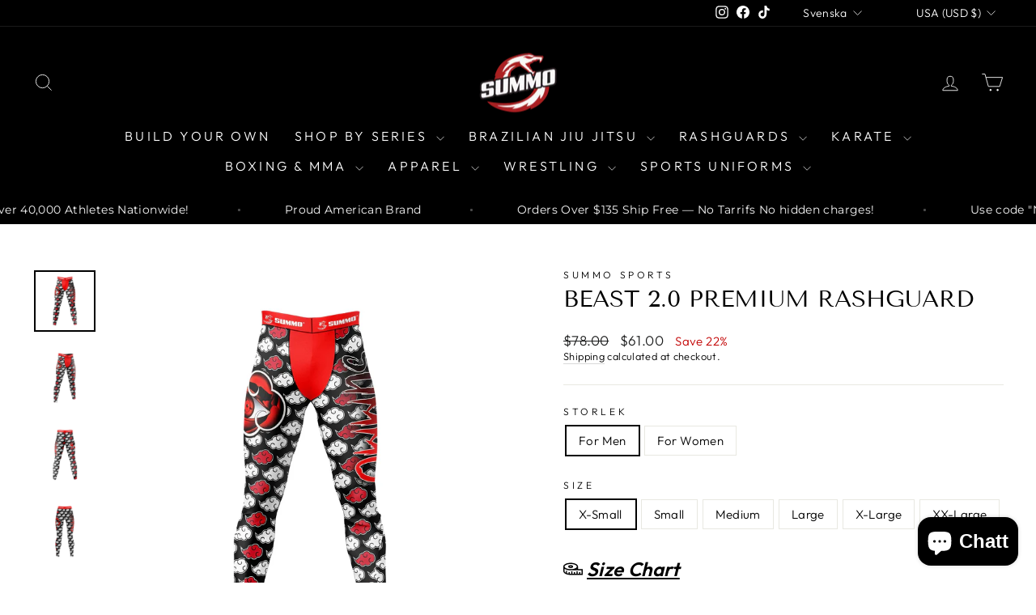

--- FILE ---
content_type: text/html; charset=utf-8
request_url: https://summosports.com/sv/products/akatsuki-compression-pants-for-men-women
body_size: 73549
content:
<!doctype html>
<html class="no-js" lang="sv" dir="ltr">
<head>
  <meta charset="utf-8">
  <meta http-equiv="X-UA-Compatible" content="IE=edge,chrome=1">
  <meta name="viewport" content="width=device-width,initial-scale=1">
  <meta name="theme-color" content="#111111">
  <link rel="canonical" href="https://summosports.com/sv/products/akatsuki-compression-pants-for-men-women">
  <link rel="preconnect" href="https://cdn.shopify.com" crossorigin>
  <link rel="preconnect" href="https://fonts.shopifycdn.com" crossorigin>
  <link rel="dns-prefetch" href="https://productreviews.shopifycdn.com">
  <link rel="dns-prefetch" href="https://ajax.googleapis.com">
  <link rel="dns-prefetch" href="https://maps.googleapis.com">
  <link rel="dns-prefetch" href="https://maps.gstatic.com"><link rel="shortcut icon" href="//summosports.com/cdn/shop/files/summo_logo_1_32x32.png?v=1738141552" type="image/png" /><title>Beast 2.0 Premium Rashguard
&ndash; Summo Sports
</title>
<meta name="description" content="Akatsuki Compression Pants for men &amp; women—breathable, flexible, and high-performance gear inspired by the spirit of dawn. Perfect for training &amp; fitness."><meta property="og:site_name" content="Summo Sports">
  <meta property="og:url" content="https://summosports.com/sv/products/akatsuki-compression-pants-for-men-women">
  <meta property="og:title" content="Beast 2.0 Premium Rashguard">
  <meta property="og:type" content="product">
  <meta property="og:description" content="Akatsuki Compression Pants for men &amp; women—breathable, flexible, and high-performance gear inspired by the spirit of dawn. Perfect for training &amp; fitness."><meta property="og:image" content="http://summosports.com/cdn/shop/products/akatsuki-compression-pants-for-menwomen-771284.jpg?v=1762461986">
    <meta property="og:image:secure_url" content="https://summosports.com/cdn/shop/products/akatsuki-compression-pants-for-menwomen-771284.jpg?v=1762461986">
    <meta property="og:image:width" content="2048">
    <meta property="og:image:height" content="2048"><meta name="twitter:site" content="@">
  <meta name="twitter:card" content="summary_large_image">
  <meta name="twitter:title" content="Beast 2.0 Premium Rashguard">
  <meta name="twitter:description" content="Akatsuki Compression Pants for men &amp; women—breathable, flexible, and high-performance gear inspired by the spirit of dawn. Perfect for training &amp; fitness.">
<style data-shopify>@font-face {
  font-family: "Tenor Sans";
  font-weight: 400;
  font-style: normal;
  font-display: swap;
  src: url("//summosports.com/cdn/fonts/tenor_sans/tenorsans_n4.966071a72c28462a9256039d3e3dc5b0cf314f65.woff2") format("woff2"),
       url("//summosports.com/cdn/fonts/tenor_sans/tenorsans_n4.2282841d948f9649ba5c3cad6ea46df268141820.woff") format("woff");
}

  @font-face {
  font-family: Outfit;
  font-weight: 300;
  font-style: normal;
  font-display: swap;
  src: url("//summosports.com/cdn/fonts/outfit/outfit_n3.8c97ae4c4fac7c2ea467a6dc784857f4de7e0e37.woff2") format("woff2"),
       url("//summosports.com/cdn/fonts/outfit/outfit_n3.b50a189ccde91f9bceee88f207c18c09f0b62a7b.woff") format("woff");
}


  @font-face {
  font-family: Outfit;
  font-weight: 600;
  font-style: normal;
  font-display: swap;
  src: url("//summosports.com/cdn/fonts/outfit/outfit_n6.dfcbaa80187851df2e8384061616a8eaa1702fdc.woff2") format("woff2"),
       url("//summosports.com/cdn/fonts/outfit/outfit_n6.88384e9fc3e36038624caccb938f24ea8008a91d.woff") format("woff");
}

  
  
</style><link href="//summosports.com/cdn/shop/t/30/assets/theme.css?v=51418737388984916951753519524" rel="stylesheet" type="text/css" media="all" />
<style data-shopify>:root {
    --typeHeaderPrimary: "Tenor Sans";
    --typeHeaderFallback: sans-serif;
    --typeHeaderSize: 34px;
    --typeHeaderWeight: 400;
    --typeHeaderLineHeight: 1;
    --typeHeaderSpacing: 0.0em;

    --typeBasePrimary:Outfit;
    --typeBaseFallback:sans-serif;
    --typeBaseSize: 15px;
    --typeBaseWeight: 300;
    --typeBaseSpacing: 0.025em;
    --typeBaseLineHeight: 1.4;
    --typeBaselineHeightMinus01: 1.3;

    --typeCollectionTitle: 20px;

    --iconWeight: 2px;
    --iconLinecaps: miter;

    
        --buttonRadius: 0;
    

    --colorGridOverlayOpacity: 0.1;
    }

    .placeholder-content {
    background-image: linear-gradient(100deg, #ffffff 40%, #f7f7f7 63%, #ffffff 79%);
    }</style><script>
    document.documentElement.className = document.documentElement.className.replace('no-js', 'js');

    window.theme = window.theme || {};
    theme.routes = {
      home: "/sv",
      cart: "/sv/cart.js",
      cartPage: "/sv/cart",
      cartAdd: "/sv/cart/add.js",
      cartChange: "/sv/cart/change.js",
      search: "/sv/search",
      predictiveSearch: "/sv/search/suggest"
    };
    theme.strings = {
      soldOut: "Sold Out",
      unavailable: "Unavailable",
      inStockLabel: "In stock, ready to ship",
      oneStockLabel: "Low stock - [count] item left",
      otherStockLabel: "Low stock - [count] items left",
      willNotShipUntil: "Ready to ship [date]",
      willBeInStockAfter: "Back in stock [date]",
      waitingForStock: "Backordered, shipping soon",
      savePrice: "Save [saved_amount]",
      cartEmpty: "Your cart is currently empty.",
      cartTermsConfirmation: "You must agree with the terms and conditions of sales to check out",
      searchCollections: "Collections",
      searchPages: "Pages",
      searchArticles: "Articles",
      productFrom: "from ",
      maxQuantity: "You can only have [quantity] of [title] in your cart."
    };
    theme.settings = {
      cartType: "page",
      isCustomerTemplate: false,
      moneyFormat: "${{amount}}",
      saveType: "percent",
      productImageSize: "natural",
      productImageCover: false,
      predictiveSearch: true,
      predictiveSearchType: null,
      predictiveSearchVendor: false,
      predictiveSearchPrice: false,
      quickView: false,
      themeName: 'Impulse',
      themeVersion: "7.5.2"
    };
  </script>

  <script>window.performance && window.performance.mark && window.performance.mark('shopify.content_for_header.start');</script><meta name="google-site-verification" content="k-TGvTtePRD1M8EgPmPDMuF-Oih3OE-NL2L9iZKQAog">
<meta name="facebook-domain-verification" content="x2995wt81dk8d9mrz2wztlae0hyv5y">
<meta name="facebook-domain-verification" content="768829uafw4hhn8huo20pifl5i8yvw">
<meta name="facebook-domain-verification" content="fle71uqdcy626y4vdnf9h8e2efqyg4">
<meta id="shopify-digital-wallet" name="shopify-digital-wallet" content="/25717801040/digital_wallets/dialog">
<meta name="shopify-checkout-api-token" content="d4278467daf82f6457b04f1b2cb814b2">
<meta id="in-context-paypal-metadata" data-shop-id="25717801040" data-venmo-supported="true" data-environment="production" data-locale="en_US" data-paypal-v4="true" data-currency="USD">
<link rel="alternate" hreflang="x-default" href="https://summosports.com/products/akatsuki-compression-pants-for-men-women">
<link rel="alternate" hreflang="en" href="https://summosports.com/products/akatsuki-compression-pants-for-men-women">
<link rel="alternate" hreflang="nl" href="https://summosports.com/nl/products/akatsuki-compression-pants-for-men-women">
<link rel="alternate" hreflang="fr" href="https://summosports.com/fr/products/akatsuki-compression-pants-for-men-women">
<link rel="alternate" hreflang="de" href="https://summosports.com/de/products/akatsuki-compression-pants-for-men-women">
<link rel="alternate" hreflang="es" href="https://summosports.com/es/products/akatsuki-compression-pants-for-men-women">
<link rel="alternate" hreflang="sv" href="https://summosports.com/sv/products/akatsuki-compression-pants-for-men-women">
<link rel="alternate" hreflang="en-DE" href="https://summosports.com/en-de/products/akatsuki-compression-pants-for-men-women">
<link rel="alternate" hreflang="en-FR" href="https://summosports.com/en-fr/products/akatsuki-compression-pants-for-men-women">
<link rel="alternate" type="application/json+oembed" href="https://summosports.com/sv/products/akatsuki-compression-pants-for-men-women.oembed">
<script async="async" src="/checkouts/internal/preloads.js?locale=sv-US"></script>
<link rel="preconnect" href="https://shop.app" crossorigin="anonymous">
<script async="async" src="https://shop.app/checkouts/internal/preloads.js?locale=sv-US&shop_id=25717801040" crossorigin="anonymous"></script>
<script id="apple-pay-shop-capabilities" type="application/json">{"shopId":25717801040,"countryCode":"US","currencyCode":"USD","merchantCapabilities":["supports3DS"],"merchantId":"gid:\/\/shopify\/Shop\/25717801040","merchantName":"Summo Sports","requiredBillingContactFields":["postalAddress","email","phone"],"requiredShippingContactFields":["postalAddress","email","phone"],"shippingType":"shipping","supportedNetworks":["visa","masterCard","amex","discover","elo","jcb"],"total":{"type":"pending","label":"Summo Sports","amount":"1.00"},"shopifyPaymentsEnabled":true,"supportsSubscriptions":true}</script>
<script id="shopify-features" type="application/json">{"accessToken":"d4278467daf82f6457b04f1b2cb814b2","betas":["rich-media-storefront-analytics"],"domain":"summosports.com","predictiveSearch":true,"shopId":25717801040,"locale":"sv"}</script>
<script>var Shopify = Shopify || {};
Shopify.shop = "summo-sports.myshopify.com";
Shopify.locale = "sv";
Shopify.currency = {"active":"USD","rate":"1.0"};
Shopify.country = "US";
Shopify.theme = {"name":"IMPULSE BEFORE PRODUCT CUSTOMIZER-Sports Uniforms","id":127274188880,"schema_name":"Impulse","schema_version":"7.5.2","theme_store_id":857,"role":"main"};
Shopify.theme.handle = "null";
Shopify.theme.style = {"id":null,"handle":null};
Shopify.cdnHost = "summosports.com/cdn";
Shopify.routes = Shopify.routes || {};
Shopify.routes.root = "/sv/";</script>
<script type="module">!function(o){(o.Shopify=o.Shopify||{}).modules=!0}(window);</script>
<script>!function(o){function n(){var o=[];function n(){o.push(Array.prototype.slice.apply(arguments))}return n.q=o,n}var t=o.Shopify=o.Shopify||{};t.loadFeatures=n(),t.autoloadFeatures=n()}(window);</script>
<script>
  window.ShopifyPay = window.ShopifyPay || {};
  window.ShopifyPay.apiHost = "shop.app\/pay";
  window.ShopifyPay.redirectState = null;
</script>
<script id="shop-js-analytics" type="application/json">{"pageType":"product"}</script>
<script defer="defer" async type="module" src="//summosports.com/cdn/shopifycloud/shop-js/modules/v2/client.init-shop-cart-sync_D-iVwhuG.sv.esm.js"></script>
<script defer="defer" async type="module" src="//summosports.com/cdn/shopifycloud/shop-js/modules/v2/chunk.common_D_3wwUAB.esm.js"></script>
<script type="module">
  await import("//summosports.com/cdn/shopifycloud/shop-js/modules/v2/client.init-shop-cart-sync_D-iVwhuG.sv.esm.js");
await import("//summosports.com/cdn/shopifycloud/shop-js/modules/v2/chunk.common_D_3wwUAB.esm.js");

  window.Shopify.SignInWithShop?.initShopCartSync?.({"fedCMEnabled":true,"windoidEnabled":true});

</script>
<script defer="defer" async type="module" src="//summosports.com/cdn/shopifycloud/shop-js/modules/v2/client.payment-terms_DCbzXKfx.sv.esm.js"></script>
<script defer="defer" async type="module" src="//summosports.com/cdn/shopifycloud/shop-js/modules/v2/chunk.common_D_3wwUAB.esm.js"></script>
<script defer="defer" async type="module" src="//summosports.com/cdn/shopifycloud/shop-js/modules/v2/chunk.modal_CPgFYLPw.esm.js"></script>
<script type="module">
  await import("//summosports.com/cdn/shopifycloud/shop-js/modules/v2/client.payment-terms_DCbzXKfx.sv.esm.js");
await import("//summosports.com/cdn/shopifycloud/shop-js/modules/v2/chunk.common_D_3wwUAB.esm.js");
await import("//summosports.com/cdn/shopifycloud/shop-js/modules/v2/chunk.modal_CPgFYLPw.esm.js");

  
</script>
<script>
  window.Shopify = window.Shopify || {};
  if (!window.Shopify.featureAssets) window.Shopify.featureAssets = {};
  window.Shopify.featureAssets['shop-js'] = {"shop-cart-sync":["modules/v2/client.shop-cart-sync_DALWrA6E.sv.esm.js","modules/v2/chunk.common_D_3wwUAB.esm.js"],"init-fed-cm":["modules/v2/client.init-fed-cm_D3t_tMEy.sv.esm.js","modules/v2/chunk.common_D_3wwUAB.esm.js"],"shop-button":["modules/v2/client.shop-button_QCED2X3l.sv.esm.js","modules/v2/chunk.common_D_3wwUAB.esm.js"],"shop-cash-offers":["modules/v2/client.shop-cash-offers_DKNbSPZ3.sv.esm.js","modules/v2/chunk.common_D_3wwUAB.esm.js","modules/v2/chunk.modal_CPgFYLPw.esm.js"],"init-windoid":["modules/v2/client.init-windoid_CFLo3IYN.sv.esm.js","modules/v2/chunk.common_D_3wwUAB.esm.js"],"shop-toast-manager":["modules/v2/client.shop-toast-manager_VfZ_vjA4.sv.esm.js","modules/v2/chunk.common_D_3wwUAB.esm.js"],"init-shop-email-lookup-coordinator":["modules/v2/client.init-shop-email-lookup-coordinator_CBxPWYLZ.sv.esm.js","modules/v2/chunk.common_D_3wwUAB.esm.js"],"init-shop-cart-sync":["modules/v2/client.init-shop-cart-sync_D-iVwhuG.sv.esm.js","modules/v2/chunk.common_D_3wwUAB.esm.js"],"avatar":["modules/v2/client.avatar_BTnouDA3.sv.esm.js"],"pay-button":["modules/v2/client.pay-button_D55Jxh28.sv.esm.js","modules/v2/chunk.common_D_3wwUAB.esm.js"],"init-customer-accounts":["modules/v2/client.init-customer-accounts_Bnkdjgp8.sv.esm.js","modules/v2/client.shop-login-button_Dc9zwII5.sv.esm.js","modules/v2/chunk.common_D_3wwUAB.esm.js","modules/v2/chunk.modal_CPgFYLPw.esm.js"],"init-shop-for-new-customer-accounts":["modules/v2/client.init-shop-for-new-customer-accounts_B08XtGMd.sv.esm.js","modules/v2/client.shop-login-button_Dc9zwII5.sv.esm.js","modules/v2/chunk.common_D_3wwUAB.esm.js","modules/v2/chunk.modal_CPgFYLPw.esm.js"],"shop-login-button":["modules/v2/client.shop-login-button_Dc9zwII5.sv.esm.js","modules/v2/chunk.common_D_3wwUAB.esm.js","modules/v2/chunk.modal_CPgFYLPw.esm.js"],"init-customer-accounts-sign-up":["modules/v2/client.init-customer-accounts-sign-up_DL5k_lB3.sv.esm.js","modules/v2/client.shop-login-button_Dc9zwII5.sv.esm.js","modules/v2/chunk.common_D_3wwUAB.esm.js","modules/v2/chunk.modal_CPgFYLPw.esm.js"],"shop-follow-button":["modules/v2/client.shop-follow-button_Dro5iXnG.sv.esm.js","modules/v2/chunk.common_D_3wwUAB.esm.js","modules/v2/chunk.modal_CPgFYLPw.esm.js"],"checkout-modal":["modules/v2/client.checkout-modal_BnRfnOVV.sv.esm.js","modules/v2/chunk.common_D_3wwUAB.esm.js","modules/v2/chunk.modal_CPgFYLPw.esm.js"],"lead-capture":["modules/v2/client.lead-capture_viV_D2S_.sv.esm.js","modules/v2/chunk.common_D_3wwUAB.esm.js","modules/v2/chunk.modal_CPgFYLPw.esm.js"],"shop-login":["modules/v2/client.shop-login_CF6qGw2K.sv.esm.js","modules/v2/chunk.common_D_3wwUAB.esm.js","modules/v2/chunk.modal_CPgFYLPw.esm.js"],"payment-terms":["modules/v2/client.payment-terms_DCbzXKfx.sv.esm.js","modules/v2/chunk.common_D_3wwUAB.esm.js","modules/v2/chunk.modal_CPgFYLPw.esm.js"]};
</script>
<script>(function() {
  var isLoaded = false;
  function asyncLoad() {
    if (isLoaded) return;
    isLoaded = true;
    var urls = ["https:\/\/cdn.productcustomizer.com\/storefront\/production-product-customizer-v2.js?shop=summo-sports.myshopify.com","https:\/\/contactform.hulkapps.com\/skeletopapp.js?shop=summo-sports.myshopify.com","https:\/\/app.kiwisizing.com\/web\/js\/dist\/kiwiSizing\/plugin\/SizingPlugin.prod.js?v=330\u0026shop=summo-sports.myshopify.com","https:\/\/loox.io\/widget\/4ybzRsMQhD\/loox.1574579377784.js?shop=summo-sports.myshopify.com","\/\/cdn.shopify.com\/proxy\/42c6a4ceab679f78a8391b3c98b0d537f74573db0a9c2fd7e384b35e377db4c2\/bingshoppingtool-t2app-prod.trafficmanager.net\/uet\/tracking_script?shop=summo-sports.myshopify.com\u0026sp-cache-control=cHVibGljLCBtYXgtYWdlPTkwMA","https:\/\/cdn.recovermycart.com\/scripts\/CartJS_v2.min.js?shop=summo-sports.myshopify.com\u0026shop=summo-sports.myshopify.com","https:\/\/tabs.tkdigital.dev\/scripts\/ne_smart_tabs_09f41db77ffa04e280654078fbdab7aa.js?shop=summo-sports.myshopify.com","https:\/\/intg.snapchat.com\/shopify\/shopify-scevent-init.js?id=ec5dfcdb-b60d-42d7-ae3f-396ab6375715\u0026shop=summo-sports.myshopify.com","\/\/cdn.shopify.com\/proxy\/0982e76ca0e384a34e22f1da2dc3b8f3c860d926e4b7f0d3ec10b327d577df7f\/api.goaffpro.com\/loader.js?shop=summo-sports.myshopify.com\u0026sp-cache-control=cHVibGljLCBtYXgtYWdlPTkwMA","https:\/\/cdn-bundler.nice-team.net\/app\/js\/bundler.js?shop=summo-sports.myshopify.com","\/\/cdn.shopify.com\/proxy\/3c249bd5b26d88a65132582a62f1216a20528c40ae5271e95bf035f14db5f42b\/bingshoppingtool-t2app-prod.trafficmanager.net\/api\/ShopifyMT\/v1\/uet\/tracking_script?shop=summo-sports.myshopify.com\u0026sp-cache-control=cHVibGljLCBtYXgtYWdlPTkwMA","https:\/\/reconvert-cdn.com\/assets\/js\/store_reconvert_node.js?v=2\u0026scid=M2JjYzAxZjdiOGI3ODA1OGM3ZTY2Nzc2ZWVkMGZhNzAuMmQ5YWM0ZmYwZDUzM2FmYzY3NDQzMGYwYzExMTFhODU=\u0026shop=summo-sports.myshopify.com","https:\/\/reconvert-cdn.com\/assets\/js\/reconvert_script_tags.mini.js?scid=M0pRRmxzb0pSVytlN3R3NXJrQjA2Zz09\u0026shop=summo-sports.myshopify.com","https:\/\/storage.nfcube.com\/instafeed-903444efaf17e8bd786bfdcc523a9e5d.js?shop=summo-sports.myshopify.com","https:\/\/id-shop.govx.com\/app\/summo-sports.myshopify.com\/govx.js?shop=summo-sports.myshopify.com","https:\/\/gcdn.incartupsell.com\/eedjc-crYv7LraUyTztZtk3FBM.js?c=1765819519\u0026shop=summo-sports.myshopify.com","https:\/\/sdk.postscript.io\/sdk-script-loader.bundle.js?shopId=308670\u0026shop=summo-sports.myshopify.com"];
    for (var i = 0; i < urls.length; i++) {
      var s = document.createElement('script');
      s.type = 'text/javascript';
      s.async = true;
      s.src = urls[i];
      var x = document.getElementsByTagName('script')[0];
      x.parentNode.insertBefore(s, x);
    }
  };
  if(window.attachEvent) {
    window.attachEvent('onload', asyncLoad);
  } else {
    window.addEventListener('load', asyncLoad, false);
  }
})();</script>
<script id="__st">var __st={"a":25717801040,"offset":-18000,"reqid":"61b3f625-44f1-4e4f-a9ed-057ae4aea232-1768825894","pageurl":"summosports.com\/sv\/products\/akatsuki-compression-pants-for-men-women","u":"b8d4bb2fa68a","p":"product","rtyp":"product","rid":6850973597776};</script>
<script>window.ShopifyPaypalV4VisibilityTracking = true;</script>
<script id="captcha-bootstrap">!function(){'use strict';const t='contact',e='account',n='new_comment',o=[[t,t],['blogs',n],['comments',n],[t,'customer']],c=[[e,'customer_login'],[e,'guest_login'],[e,'recover_customer_password'],[e,'create_customer']],r=t=>t.map((([t,e])=>`form[action*='/${t}']:not([data-nocaptcha='true']) input[name='form_type'][value='${e}']`)).join(','),a=t=>()=>t?[...document.querySelectorAll(t)].map((t=>t.form)):[];function s(){const t=[...o],e=r(t);return a(e)}const i='password',u='form_key',d=['recaptcha-v3-token','g-recaptcha-response','h-captcha-response',i],f=()=>{try{return window.sessionStorage}catch{return}},m='__shopify_v',_=t=>t.elements[u];function p(t,e,n=!1){try{const o=window.sessionStorage,c=JSON.parse(o.getItem(e)),{data:r}=function(t){const{data:e,action:n}=t;return t[m]||n?{data:e,action:n}:{data:t,action:n}}(c);for(const[e,n]of Object.entries(r))t.elements[e]&&(t.elements[e].value=n);n&&o.removeItem(e)}catch(o){console.error('form repopulation failed',{error:o})}}const l='form_type',E='cptcha';function T(t){t.dataset[E]=!0}const w=window,h=w.document,L='Shopify',v='ce_forms',y='captcha';let A=!1;((t,e)=>{const n=(g='f06e6c50-85a8-45c8-87d0-21a2b65856fe',I='https://cdn.shopify.com/shopifycloud/storefront-forms-hcaptcha/ce_storefront_forms_captcha_hcaptcha.v1.5.2.iife.js',D={infoText:'Skyddas av hCaptcha',privacyText:'Integritet',termsText:'Villkor'},(t,e,n)=>{const o=w[L][v],c=o.bindForm;if(c)return c(t,g,e,D).then(n);var r;o.q.push([[t,g,e,D],n]),r=I,A||(h.body.append(Object.assign(h.createElement('script'),{id:'captcha-provider',async:!0,src:r})),A=!0)});var g,I,D;w[L]=w[L]||{},w[L][v]=w[L][v]||{},w[L][v].q=[],w[L][y]=w[L][y]||{},w[L][y].protect=function(t,e){n(t,void 0,e),T(t)},Object.freeze(w[L][y]),function(t,e,n,w,h,L){const[v,y,A,g]=function(t,e,n){const i=e?o:[],u=t?c:[],d=[...i,...u],f=r(d),m=r(i),_=r(d.filter((([t,e])=>n.includes(e))));return[a(f),a(m),a(_),s()]}(w,h,L),I=t=>{const e=t.target;return e instanceof HTMLFormElement?e:e&&e.form},D=t=>v().includes(t);t.addEventListener('submit',(t=>{const e=I(t);if(!e)return;const n=D(e)&&!e.dataset.hcaptchaBound&&!e.dataset.recaptchaBound,o=_(e),c=g().includes(e)&&(!o||!o.value);(n||c)&&t.preventDefault(),c&&!n&&(function(t){try{if(!f())return;!function(t){const e=f();if(!e)return;const n=_(t);if(!n)return;const o=n.value;o&&e.removeItem(o)}(t);const e=Array.from(Array(32),(()=>Math.random().toString(36)[2])).join('');!function(t,e){_(t)||t.append(Object.assign(document.createElement('input'),{type:'hidden',name:u})),t.elements[u].value=e}(t,e),function(t,e){const n=f();if(!n)return;const o=[...t.querySelectorAll(`input[type='${i}']`)].map((({name:t})=>t)),c=[...d,...o],r={};for(const[a,s]of new FormData(t).entries())c.includes(a)||(r[a]=s);n.setItem(e,JSON.stringify({[m]:1,action:t.action,data:r}))}(t,e)}catch(e){console.error('failed to persist form',e)}}(e),e.submit())}));const S=(t,e)=>{t&&!t.dataset[E]&&(n(t,e.some((e=>e===t))),T(t))};for(const o of['focusin','change'])t.addEventListener(o,(t=>{const e=I(t);D(e)&&S(e,y())}));const B=e.get('form_key'),M=e.get(l),P=B&&M;t.addEventListener('DOMContentLoaded',(()=>{const t=y();if(P)for(const e of t)e.elements[l].value===M&&p(e,B);[...new Set([...A(),...v().filter((t=>'true'===t.dataset.shopifyCaptcha))])].forEach((e=>S(e,t)))}))}(h,new URLSearchParams(w.location.search),n,t,e,['guest_login'])})(!0,!0)}();</script>
<script integrity="sha256-4kQ18oKyAcykRKYeNunJcIwy7WH5gtpwJnB7kiuLZ1E=" data-source-attribution="shopify.loadfeatures" defer="defer" src="//summosports.com/cdn/shopifycloud/storefront/assets/storefront/load_feature-a0a9edcb.js" crossorigin="anonymous"></script>
<script crossorigin="anonymous" defer="defer" src="//summosports.com/cdn/shopifycloud/storefront/assets/shopify_pay/storefront-65b4c6d7.js?v=20250812"></script>
<script data-source-attribution="shopify.dynamic_checkout.dynamic.init">var Shopify=Shopify||{};Shopify.PaymentButton=Shopify.PaymentButton||{isStorefrontPortableWallets:!0,init:function(){window.Shopify.PaymentButton.init=function(){};var t=document.createElement("script");t.src="https://summosports.com/cdn/shopifycloud/portable-wallets/latest/portable-wallets.sv.js",t.type="module",document.head.appendChild(t)}};
</script>
<script data-source-attribution="shopify.dynamic_checkout.buyer_consent">
  function portableWalletsHideBuyerConsent(e){var t=document.getElementById("shopify-buyer-consent"),n=document.getElementById("shopify-subscription-policy-button");t&&n&&(t.classList.add("hidden"),t.setAttribute("aria-hidden","true"),n.removeEventListener("click",e))}function portableWalletsShowBuyerConsent(e){var t=document.getElementById("shopify-buyer-consent"),n=document.getElementById("shopify-subscription-policy-button");t&&n&&(t.classList.remove("hidden"),t.removeAttribute("aria-hidden"),n.addEventListener("click",e))}window.Shopify?.PaymentButton&&(window.Shopify.PaymentButton.hideBuyerConsent=portableWalletsHideBuyerConsent,window.Shopify.PaymentButton.showBuyerConsent=portableWalletsShowBuyerConsent);
</script>
<script data-source-attribution="shopify.dynamic_checkout.cart.bootstrap">document.addEventListener("DOMContentLoaded",(function(){function t(){return document.querySelector("shopify-accelerated-checkout-cart, shopify-accelerated-checkout")}if(t())Shopify.PaymentButton.init();else{new MutationObserver((function(e,n){t()&&(Shopify.PaymentButton.init(),n.disconnect())})).observe(document.body,{childList:!0,subtree:!0})}}));
</script>
<script id='scb4127' type='text/javascript' async='' src='https://summosports.com/cdn/shopifycloud/privacy-banner/storefront-banner.js'></script><link id="shopify-accelerated-checkout-styles" rel="stylesheet" media="screen" href="https://summosports.com/cdn/shopifycloud/portable-wallets/latest/accelerated-checkout-backwards-compat.css" crossorigin="anonymous">
<style id="shopify-accelerated-checkout-cart">
        #shopify-buyer-consent {
  margin-top: 1em;
  display: inline-block;
  width: 100%;
}

#shopify-buyer-consent.hidden {
  display: none;
}

#shopify-subscription-policy-button {
  background: none;
  border: none;
  padding: 0;
  text-decoration: underline;
  font-size: inherit;
  cursor: pointer;
}

#shopify-subscription-policy-button::before {
  box-shadow: none;
}

      </style>

<script>window.performance && window.performance.mark && window.performance.mark('shopify.content_for_header.end');</script>

  <script src="//summosports.com/cdn/shop/t/30/assets/vendor-scripts-v11.js" defer="defer"></script><link rel="stylesheet" href="//summosports.com/cdn/shop/t/30/assets/country-flags.css"><script src="//summosports.com/cdn/shop/t/30/assets/theme.js?v=5752361098415077631753519482" defer="defer"></script>


<script>
  document.addEventListener("DOMContentLoaded", function(event) {
    const style = document.getElementById('wsg-custom-style');
    if (typeof window.isWsgCustomer != "undefined" && isWsgCustomer) {
      style.innerHTML = `
        ${style.innerHTML} 
        /* A friend of hideWsg - this will _show_ only for wsg customers. Add class to an element to use */
        .showWsg {
          display: unset;
        }
        /* wholesale only CSS */
        .additional-checkout-buttons, .shopify-payment-button,
        .loading > svg,
        .shopify-payment-terms {
          display: none !important;
        }
        .wsg-proxy-container select {
          background-color: 
          ${
        document.querySelector('input').style.backgroundColor
          ? document.querySelector('input').style.backgroundColor
          : 'white'
        } !important;
        }
      `;
    } else {
      style.innerHTML = `
        ${style.innerHTML}
        /* Add CSS rules here for NOT wsg customers - great to hide elements from retail when we can't access the code driving the element */
        
      `;
    }

    if (typeof window.embedButtonBg !== undefined && typeof window.embedButtonText !== undefined && window.embedButtonBg !== window.embedButtonText) {
      style.innerHTML = `
        ${style.innerHTML}
        .wsg-button-fix {
          background: ${embedButtonBg} !important;
          border-color: ${embedButtonBg} !important;
          color: ${embedButtonText} !important;
        }
      `;
    }

    // =========================
    //         CUSTOM JS
    // ==========================
    if (document.querySelector(".wsg-proxy-container")) {
      initNodeObserver(wsgCustomJs);
    }
  })

  function wsgCustomJs() {
  
  (function() {
  const map = {
    '/pages/ws-account-create':          'wsg-login-link',
    '/pages/wholesale-registration-form':'loginLinkA'
  };
  const path = window.location.pathname; 
  
  for (const [route, elementId] of Object.entries(map)) {
    if (path.includes(route)) {
      const link = document.getElementById(elementId);
      if (link) link.href = '/account';
      break; 
    }
  }
})();

    // update button classes
    const button = document.querySelectorAll(".wsg-button-fix");
    let buttonClass = "xxButtonClassesHerexx";
    buttonClass = buttonClass.split(" ");
    for (let i = 0; i < button.length; i++) {
      button[i].classList.add(... buttonClass);
    }

    // wsgCustomJs window placeholder
    // update secondary btn color on proxy cart
    if (document.getElementById("wsg-checkout-one")) {
      const checkoutButton = document.getElementById("wsg-checkout-one");
      let wsgBtnColor = window.getComputedStyle(checkoutButton).backgroundColor;
      let wsgBtnBackground = "none";
      let wsgBtnBorder = "thin solid " + wsgBtnColor;
      let wsgBtnPadding = window.getComputedStyle(checkoutButton).padding;
      let spofBtn = document.querySelectorAll(".spof-btn");
      for (let i = 0; i < spofBtn.length; i++) {
        spofBtn[i].style.background = wsgBtnBackground;
        spofBtn[i].style.color = wsgBtnColor;
        spofBtn[i].style.border = wsgBtnBorder;
        spofBtn[i].style.padding = wsgBtnPadding;
      }
    }

    // update Quick Order Form label
    if (typeof window.embedSPOFLabel != "undefined" && embedSPOFLabel) {
      document.querySelectorAll(".spof-btn").forEach(function(spofBtn) {
        spofBtn.removeAttribute("data-translation-selector");
        spofBtn.innerHTML = embedSPOFLabel;
      });
    }
  }

  function initNodeObserver(onChangeNodeCallback) {

    // Select the node that will be observed for mutations
    const targetNode = document.querySelector(".wsg-proxy-container");

    // Options for the observer (which mutations to observe)
    const config = {
      attributes: true,
      childList: true,
      subtree: true
    };

    // Callback function to execute when mutations are observed
    const callback = function(mutationsList, observer) {
      for (const mutation of mutationsList) {
        if (mutation.type === 'childList') {
          onChangeNodeCallback();
          observer.disconnect();
        }
      }
    };

    // Create an observer instance linked to the callback function
    const observer = new MutationObserver(callback);

    // Start observing the target node for configured mutations
    observer.observe(targetNode, config);
  }
</script>


<style id="wsg-custom-style">
  /* A friend of hideWsg - this will _show_ only for wsg customers. Add class to an element to use */
  .showWsg {
    display: none;
  }
  /* Signup/login */
  #wsg-signup select,
  #wsg-signup input,
  #wsg-signup textarea {
    height: 46px;
    border: thin solid #d1d1d1;
    padding: 6px 10px;
  }
  #wsg-signup textarea {
    min-height: 100px;
  }
  .wsg-login-input {
    height: 46px;
    border: thin solid #d1d1d1;
    padding: 6px 10px;
  }
/*   Quick Order Form */
  .wsg-table td {
    border: none;
    min-width: 150px;
  }
  .wsg-table tr {
    border-bottom: thin solid #d1d1d1; 
    border-left: none;
  }
  .wsg-table input[type="number"] {
    border: thin solid #d1d1d1;
    padding: 5px 15px;
    min-height: 42px;
  }
  #wsg-spof-link a {
    text-decoration: inherit;
    color: inherit;
  }
  .wsg-proxy-container {
    margin-top: 0% !important;
  }
  @media screen and (max-width:768px){
    .wsg-proxy-container .wsg-table input[type="number"] {
        max-width: 80%; 
    }
    .wsg-center img {
      width: 50px !important;
    }
    .wsg-variant-price-area {
      min-width: 70px !important;
    }
  }
  /* Submit button */
  #wsg-cart-update{
    padding: 8px 10px;
    min-height: 45px;
    max-width: 100% !important;
  }
  .wsg-table {
    background: inherit !important;
  }
  .wsg-spof-container-main {
    background: inherit !important;
  }
  /* General fixes */
  .wsg-hide-prices {
    opacity: 0;
  }
  .wsg-ws-only .button {
    margin: 0;
  }
  .wsg-proxy-container {
    margin-block: 2rem !important;
  }
  #wsg-account-create .wsg-submit-copy {
    color: rgb(255, 255, 255) !important;
    background: rgb(17, 17, 17) !important;
    border: none !important;
    text-transform: uppercase !important;
  }
</style>







<!-- BEGIN app block: shopify://apps/hulk-form-builder/blocks/app-embed/b6b8dd14-356b-4725-a4ed-77232212b3c3 --><!-- BEGIN app snippet: hulkapps-formbuilder-theme-ext --><script type="text/javascript">
  
  if (typeof window.formbuilder_customer != "object") {
        window.formbuilder_customer = {}
  }

  window.hulkFormBuilder = {
    form_data: {"form_Z2xdD2q1IOSGJd-NWTJUSg":{"uuid":"Z2xdD2q1IOSGJd-NWTJUSg","form_name":"Sports Uniforms Form","form_data":{"div_back_gradient_1":"#fff","div_back_gradient_2":"#fff","back_color":"#fff","form_title":"\u003ch3 style=\"text-align: center;\"\u003eGet Your Mockup \u0026amp; Quote\u003c\/h3\u003e\n","form_submit":"Submit","after_submit":"hideAndmessage","after_submit_msg":"","captcha_enable":"no","label_style":"inlineLabels","input_border_radius":"5","back_type":"transparent","input_back_color":"#bcbcbc","input_back_color_hover":"#e1e1e1","back_shadow":"none","label_font_clr":"#333333","input_font_clr":"#333333","button_align":"fullBtn","button_clr":"#fff","button_back_clr":"#333333","button_border_radius":"2","form_width":"600px","form_border_size":"2","form_border_clr":"#c7c7c7","form_border_radius":"1","label_font_size":"14","input_font_size":"12","button_font_size":"16","form_padding":"35","input_border_color":"#ccc","input_border_color_hover":"#ccc","btn_border_clr":"#333333","btn_border_size":"1","form_name":"Sports Uniforms Form","":"uniforms@summosports.com","form_emails":"uniforms@summosports.com","admin_email_subject":"New form submission received.","admin_email_message":"Hi [first-name of store owner],\u003cbr\u003eSomeone just submitted a response to your form.\u003cbr\u003ePlease find the details below:","form_access_message":"\u003cp\u003ePlease login to access the form\u003cbr\u003eDo not have an account? Create account\u003c\/p\u003e","notification_email_send":true,"form_banner_alignment":"left","formElements":[{"type":"text","position":0,"label":"First Name","customClass":"","halfwidth":"yes","Conditions":{},"page_number":1},{"type":"text","position":1,"label":"Last Name","halfwidth":"yes","Conditions":{},"page_number":1},{"type":"email","position":2,"label":"Email","required":"yes","email_confirm":"yes","Conditions":{},"page_number":1},{"Conditions":{},"type":"phone","position":3,"label":"Phone Number","page_number":1},{"type":"select","position":4,"label":"Sports","values":"Baseball\nFootball\nBasketball\nSoccer","Conditions":{},"elementCost":{},"required":"yes","page_number":1},{"Conditions":{},"type":"select","position":5,"label":"Estimated Quantities","required":"yes","values":"1-5\n6-20\n21-50\n51-100\n101-200\n200+","elementCost":{},"page_number":1},{"type":"textarea","position":6,"label":"Message \/ Some Details About Your Design","required":"yes","Conditions":{},"page_number":1},{"Conditions":{},"type":"image","position":7,"label":"Upload your design files or existing mockups to ensure we create the best mockups for you.","imageMultiple":"yes","enable_drag_and_drop":"yes","page_number":1}]},"is_spam_form":false,"shop_uuid":"7t0ROHssRInZDlwIv8G80A","shop_timezone":"America\/New_York","shop_id":117065,"shop_is_after_submit_enabled":true,"shop_shopify_plan":"professional","shop_shopify_domain":"summo-sports.myshopify.com","shop_remove_watermark":false,"shop_created_at":"2024-09-20T11:14:46.167-05:00"}},
    shop_data: {"shop_7t0ROHssRInZDlwIv8G80A":{"shop_uuid":"7t0ROHssRInZDlwIv8G80A","shop_timezone":"America\/New_York","shop_id":117065,"shop_is_after_submit_enabled":true,"shop_shopify_plan":"Advanced","shop_shopify_domain":"summo-sports.myshopify.com","shop_created_at":"2024-09-20T11:14:46.167-05:00","is_skip_metafield":false,"shop_deleted":false,"shop_disabled":false}},
    settings_data: {"shop_settings":{"shop_customise_msgs":[],"default_customise_msgs":{"is_required":"is required","thank_you":"Thank you! The form was submitted successfully.","processing":"Processing...","valid_data":"Please provide valid data","valid_email":"Provide valid email format","valid_tags":"HTML Tags are not allowed","valid_phone":"Provide valid phone number","valid_captcha":"Please provide valid captcha response","valid_url":"Provide valid URL","only_number_alloud":"Provide valid number in","number_less":"must be less than","number_more":"must be more than","image_must_less":"Image must be less than 20MB","image_number":"Images allowed","image_extension":"Invalid extension! Please provide image file","error_image_upload":"Error in image upload. Please try again.","error_file_upload":"Error in file upload. Please try again.","your_response":"Your response","error_form_submit":"Error occur.Please try again after sometime.","email_submitted":"Form with this email is already submitted","invalid_email_by_zerobounce":"The email address you entered appears to be invalid. Please check it and try again.","download_file":"Download file","card_details_invalid":"Your card details are invalid","card_details":"Card details","please_enter_card_details":"Please enter card details","card_number":"Card number","exp_mm":"Exp MM","exp_yy":"Exp YY","crd_cvc":"CVV","payment_value":"Payment amount","please_enter_payment_amount":"Please enter payment amount","address1":"Address line 1","address2":"Address line 2","city":"City","province":"Province","zipcode":"Zip code","country":"Country","blocked_domain":"This form does not accept addresses from","file_must_less":"File must be less than 20MB","file_extension":"Invalid extension! Please provide file","only_file_number_alloud":"files allowed","previous":"Previous","next":"Next","must_have_a_input":"Please enter at least one field.","please_enter_required_data":"Please enter required data","atleast_one_special_char":"Include at least one special character","atleast_one_lowercase_char":"Include at least one lowercase character","atleast_one_uppercase_char":"Include at least one uppercase character","atleast_one_number":"Include at least one number","must_have_8_chars":"Must have 8 characters long","be_between_8_and_12_chars":"Be between 8 and 12 characters long","please_select":"Please Select","phone_submitted":"Form with this phone number is already submitted","user_res_parse_error":"Error while submitting the form","valid_same_values":"values must be same","product_choice_clear_selection":"Clear Selection","picture_choice_clear_selection":"Clear Selection","remove_all_for_file_image_upload":"Remove All","invalid_file_type_for_image_upload":"You can't upload files of this type.","invalid_file_type_for_signature_upload":"You can't upload files of this type.","max_files_exceeded_for_file_upload":"You can not upload any more files.","max_files_exceeded_for_image_upload":"You can not upload any more files.","file_already_exist":"File already uploaded","max_limit_exceed":"You have added the maximum number of text fields.","cancel_upload_for_file_upload":"Cancel upload","cancel_upload_for_image_upload":"Cancel upload","cancel_upload_for_signature_upload":"Cancel upload"},"shop_blocked_domains":[]}},
    features_data: {"shop_plan_features":{"shop_plan_features":["unlimited-forms","full-design-customization","export-form-submissions","multiple-recipients-for-form-submissions","multiple-admin-notifications","enable-captcha","unlimited-file-uploads","save-submitted-form-data","set-auto-response-message","conditional-logic","form-banner","save-as-draft-facility","include-user-response-in-admin-email","disable-form-submission","file-upload"]}},
    shop: null,
    shop_id: null,
    plan_features: null,
    validateDoubleQuotes: false,
    assets: {
      extraFunctions: "https://cdn.shopify.com/extensions/019bb5ee-ec40-7527-955d-c1b8751eb060/form-builder-by-hulkapps-50/assets/extra-functions.js",
      extraStyles: "https://cdn.shopify.com/extensions/019bb5ee-ec40-7527-955d-c1b8751eb060/form-builder-by-hulkapps-50/assets/extra-styles.css",
      bootstrapStyles: "https://cdn.shopify.com/extensions/019bb5ee-ec40-7527-955d-c1b8751eb060/form-builder-by-hulkapps-50/assets/theme-app-extension-bootstrap.css"
    },
    translations: {
      htmlTagNotAllowed: "HTML Tags are not allowed",
      sqlQueryNotAllowed: "SQL Queries are not allowed",
      doubleQuoteNotAllowed: "Double quotes are not allowed",
      vorwerkHttpWwwNotAllowed: "The words \u0026#39;http\u0026#39; and \u0026#39;www\u0026#39; are not allowed. Please remove them and try again.",
      maxTextFieldsReached: "You have added the maximum number of text fields.",
      avoidNegativeWords: "Avoid negative words: Don\u0026#39;t use negative words in your contact message.",
      customDesignOnly: "This form is for custom designs requests. For general inquiries please contact our team at info@stagheaddesigns.com",
      zerobounceApiErrorMsg: "We couldn\u0026#39;t verify your email due to a technical issue. Please try again later.",
    }

  }

  

  window.FbThemeAppExtSettingsHash = {}
  
</script><!-- END app snippet --><!-- END app block --><!-- BEGIN app block: shopify://apps/hulk-contact-us-form/blocks/app-embed/a9c778db-ef3e-4d3b-8775-c01d242fd46f --><!-- END app block --><!-- BEGIN app block: shopify://apps/microsoft-clarity/blocks/clarity_js/31c3d126-8116-4b4a-8ba1-baeda7c4aeea -->
<script type="text/javascript">
  (function (c, l, a, r, i, t, y) {
    c[a] = c[a] || function () { (c[a].q = c[a].q || []).push(arguments); };
    t = l.createElement(r); t.async = 1; t.src = "https://www.clarity.ms/tag/" + i + "?ref=shopify";
    y = l.getElementsByTagName(r)[0]; y.parentNode.insertBefore(t, y);

    c.Shopify.loadFeatures([{ name: "consent-tracking-api", version: "0.1" }], error => {
      if (error) {
        console.error("Error loading Shopify features:", error);
        return;
      }

      c[a]('consentv2', {
        ad_Storage: c.Shopify.customerPrivacy.marketingAllowed() ? "granted" : "denied",
        analytics_Storage: c.Shopify.customerPrivacy.analyticsProcessingAllowed() ? "granted" : "denied",
      });
    });

    l.addEventListener("visitorConsentCollected", function (e) {
      c[a]('consentv2', {
        ad_Storage: e.detail.marketingAllowed ? "granted" : "denied",
        analytics_Storage: e.detail.analyticsAllowed ? "granted" : "denied",
      });
    });
  })(window, document, "clarity", "script", "umemhgx9w4");
</script>



<!-- END app block --><!-- BEGIN app block: shopify://apps/zepto-product-personalizer/blocks/product_personalizer_main/7411210d-7b32-4c09-9455-e129e3be4729 --><!-- BEGIN app snippet: product-personalizer -->



  
 
 

<!-- END app snippet -->
<!-- BEGIN app snippet: zepto_common --><script>
var pplr_cart = {"note":null,"attributes":{},"original_total_price":0,"total_price":0,"total_discount":0,"total_weight":0.0,"item_count":0,"items":[],"requires_shipping":false,"currency":"USD","items_subtotal_price":0,"cart_level_discount_applications":[],"checkout_charge_amount":0};
var pplr_shop_currency = "USD";
var pplr_enabled_currencies_size = 10;
var pplr_money_formate = "${{amount}}";
var pplr_manual_theme_selector=["CartCount span:first","tr:has([name*=updates])","tr img:first",".line-item__title",".cart__item--price .cart__price",".grid__item.one-half.text-right",".pplr_item_remove",".ajaxcart__qty",".header__cart-price-bubble span[data-cart-price-bubble]","form[action*=cart] [name=checkout]","Click To View Image","1","Discount Code {{ code }} is invalid","Discount code","Apply","#pplr_D_class","Subtotal","Shipping","EST. Total","100"];
</script>
<script defer src="//cdn-zeptoapps.com/product-personalizer/pplr_common.js?v=19" ></script><!-- END app snippet -->

<!-- END app block --><!-- BEGIN app block: shopify://apps/pc-product-options/blocks/pc-embed-customizer/6857ca6c-35eb-4b6f-9d58-a039f31d9406 --><!-- 
 RULES:
  ALL SCRIPTS MUST HAVE THE pc-loader-script CLASS to ensure they are not re-loaded by the js-loader.js
-->

<script>
  // Define analytics ID active variable from shop metafield
  window.pc_analytics_id_active = "" == "true";
</script>

<script class="pc-loader-script" src="https://cdn.shopify.com/extensions/019bc20f-cfe8-7f23-8946-5b966d177ee1/prod-customizer-staging-46/assets/js-loader.js"></script>
<script class="pc-loader-script" defer>
  document.addEventListener('DOMContentLoaded', () => {
    if (!window.PC_APP_BLOCKS_ACTIVE) {
      _pc_loadPCBlockCode("pc-app-embed-codeholder")
    }
  });
</script>

<template id="pc-app-embed-codeholder" style="display: none;">
<div style="display: none;">


  &lt;!-- BEGIN app snippet: product-customizer --&gt;&lt;!-- END app snippet --&gt;
  

  

  

  

  <!-- BEGIN app snippet: product-customizer --><!-- END app snippet -->
  

  

  <!-- BEGIN app snippet: product-customizer-asw -->
<link rel="preload" href="https://cdnjs.cloudflare.com/ajax/libs/animate.css/4.0.0/animate.min.css" as="style" onload="this.onload=null;this.rel='stylesheet'">
<style>
  #asw-core-loading{
    position: fixed;
    top: 50%;
    left: 0;
    z-index: 99999;
    box-shadow: 0px 0px 20px #006e52;
    background-color: #006e52;
    border-radius: 0px 5px 5px 0px;
    text-align: center;
    padding: 10px;
    color: white;
  }
  .asw-core-hidden{
    display: none !important;
  }
</style>
<div id="asw-core-loading" class="animate__animated animate__pulse animate__infinite asw-core-hidden">
  <svg version="1.0" xmlns="http://www.w3.org/2000/svg" width="45.000000pt" height="45.000000pt" viewBox="0 0 65.000000 75.000000" preserveAspectRatio="xMidYMid meet">
    <g transform="translate(0.000000,75.000000) scale(0.100000,-0.100000)" fill="#ffffff" stroke="none">
       <path d="M408 645 c-8 -19 -8 -31 0 -51 10 -21 18 -25 44 -22 17 2 33 9 36 16
          3 9 -5 12 -24 10 -21 -2 -29 2 -32 16 -6 28 12 40 39 25 13 -6 27 -17 31 -23
          5 -7 8 -6 8 4 -1 51 -81 71 -102 25z"></path>
       <path d="M320 645 c-30 -7 -71 -16 -90 -20 -19 -4 -56 -14 -82 -22 -45 -14
          -48 -17 -48 -48 0 -55 19 -58 166 -28 71 14 130 27 132 28 2 2 -4 15 -13 29
          -11 16 -15 35 -11 51 4 14 5 25 4 24 -2 0 -28 -6 -58 -14z"></path>
       <path d="M508 544 c-4 -23 -13 -46 -20 -51 -7 -6 -47 -15 -88 -22 -84 -14
          -100 -23 -83 -49 9 -16 18 -100 14 -140 0 -8 -10 -12 -23 -10 -21 3 -23 10
          -26 62 -2 32 0 66 4 75 4 9 8 24 9 34 3 26 19 34 87 41 81 10 108 21 108 46 0
          16 -5 20 -17 16 -10 -2 -91 -20 -181 -38 l-162 -32 2 -155 c2 -108 7 -156 15
          -158 8 -3 13 11 15 38 3 49 27 71 52 50 12 -10 16 -32 16 -88 0 -66 2 -74 18
          -71 13 2 18 17 22 68 5 61 6 65 30 65 22 0 26 -5 30 -39 5 -39 26 -60 34 -34
          3 7 7 34 11 60 4 34 12 51 26 59 29 15 59 -14 59 -58 0 -28 3 -33 25 -33 34 0
          36 15 33 225 -2 117 -6 166 -10 139z"></path>
    </g>
 </svg>
 <div id="asw-core-loading-text">
 </div>
</div>






  
    

    

    

    <script>
        window.aswm_on_product_page = true;
        window.product_id = `
      6850973597776
    `;
        window.this_product_variants = `40203122573392, 40203122606160, 40203122638928, 40203122671696, 40203122704464, 40203122737232, 40203122770000, 40203122802768, 40203122835536, 40203122868304, 40203122901072, 40203122933840`.split(',').map(function(vid){
          return Number(vid);
        });
    </script>
  
  

  
  <script>
    function run_pc_js_init(){
      window.shopstorm = window.shopstorm || {};
      window.shopstorm.shop = window.shopstorm.shop || {};
      window.shopstorm.shop.moneyFormat = window.shopstorm.shop.moneyFormat || '${{amount}}';
      window.shopstorm.apps = window.shopstorm.apps || {};
      window.shopstorm.apps.productCustomizer = window.shopstorm.apps.productCustomizer || {};
      if (typeof(shopstorm.apps.productCustomizer.$) === 'undefined' && typeof($) !== 'undefined') { shopstorm.apps.productCustomizer.$ = $; }
      window.shopstorm.apps.productCustomizer.pricingVariantId = window.shopstorm.apps.productCustomizer.pricingVariantId || '31585167769680';
      window.shopstorm.apps.productCustomizer.options = window.shopstorm.apps.productCustomizer.options || [];
      window.shopstorm.ConditionalLogic = window.shopstorm.ConditionalLogic || {};
      shopstorm.apps.productCustomizer.options.push({ id: "6850973597776", handle: "akatsuki-compression-pants-for-men-women",  title: "Beast 2.0 Premium Rashguard", data: {}, discount: 0 });
      shopstorm.ConditionalLogic.rules = (shopstorm.ConditionalLogic.rules || []).concat([]);
      shopstorm.jsSection = 'product-customizer:product-init';
      shopstorm.apps.productCustomizer.swatchTriggered = true;
      shopstorm.ConditionalLogic.$ = window.pc$;
    }
    var aswm_pp_config_data = Object.freeze(new Array(
      String(`&lt;!-- BEGIN app snippet: product-customizer --&gt;&lt;!-- END app snippet --&gt;  `).replace(/\'/g,"\\'"),
      String(`    &lt;div class=&quot;product-customizer-options aswm-mode&quot; data-product-id=&quot;4538964967560&quot; data-product-price=&quot;7800&quot; data-version=&quot;2.0.0&quot;&gt;      &lt;div class=&quot;product-customizer-loading&quot;&gt;        Loading Your Options        &lt;svg xmlns=&quot;http://www.w3.org/2000/svg&quot; xmlns:xlink=&quot;http://www.w3.org/1999/xlink&quot; style=&quot;margin: auto; background: rgb(255, 255, 255); display: block; shape-rendering: auto;&quot; width=&quot;30px&quot; height=&quot;30px&quot; viewBox=&quot;0 0 100 100&quot; preserveAspectRatio=&quot;xMidYMid&quot;&gt;          &lt;circle cx=&quot;50&quot; cy=&quot;50&quot; r=&quot;32&quot; stroke-width=&quot;8&quot; stroke=&quot;#f5323f&quot; stroke-dasharray=&quot;50.26548245743669 50.26548245743669&quot; fill=&quot;none&quot; stroke-linecap=&quot;round&quot;&gt;            &lt;animateTransform attributeName=&quot;transform&quot; type=&quot;rotate&quot; repeatCount=&quot;indefinite&quot; dur=&quot;1s&quot; keyTimes=&quot;0;1&quot; values=&quot;0 50 50;360 50 50&quot;&gt;&lt;/animateTransform&gt;          &lt;/circle&gt;        &lt;/svg&gt;      &lt;/div&gt;&lt;br&gt;&lt;br&gt;      &lt;div class=&quot;product-customizer-content&quot;&gt;      &lt;div class=&quot;product-customizer-option option-type-select &quot; data-option-id=&quot;447585&quot; data-product-option-id=&quot;9231794&quot; data-option-name=&quot;dropdown&quot;&gt;        &lt;label for=&quot;4538964967560_option_1&quot;&gt;Dropdown&lt;/label&gt;&lt;div&gt;&lt;span class=&quot;product-customizer-select-wrap&quot;&gt;          &lt;select id=&quot;4538964967560_option_1&quot; name=&quot;properties[Dropdown]&quot;&gt;            &lt;option value=&quot;&quot;&gt;Select an option&lt;/option&gt;            &lt;option value=&quot;First Choice&quot; data-index=&quot;0&quot;&gt;First Choice&lt;/option&gt;            &lt;option value=&quot;Second Choice&quot; data-index=&quot;1&quot;&gt;Second Choice&lt;/option&gt;            &lt;option value=&quot;Third Choice&quot; data-index=&quot;2&quot;&gt;Third Choice&lt;/option&gt;&lt;/select&gt;&lt;/span&gt;&lt;/div&gt;&lt;/div&gt;      &lt;div class=&quot;product-customizer-option option-type-text &quot; data-option-id=&quot;447586&quot; data-product-option-id=&quot;9231795&quot; data-option-name=&quot;single-line-text&quot;&gt;        &lt;label for=&quot;4538964967560_option_2&quot;&gt;Single Line Text&lt;/label&gt;        &lt;div&gt;&lt;input type=&quot;text&quot; id=&quot;4538964967560_option_2&quot; name=&quot;properties[Single Line Text]&quot; maxlength=&quot;&quot; placeholder=&quot;Enter something...&quot;&gt;&lt;/div&gt;&lt;/div&gt;        &lt;div class=&quot;product-customizer-option option-type-multiline &quot; data-option-id=&quot;447588&quot; data-product-option-id=&quot;9231866&quot; data-option-name=&quot;paragraph-text&quot;&gt;          &lt;label for=&quot;4538964967560_option_3&quot;&gt;Paragraph Text&lt;/label&gt;&lt;div&gt;            &lt;textarea id=&quot;4538964967560_option_3&quot; name=&quot;properties[Paragraph Text]&quot; maxlength=&quot;&quot; placeholder=&quot;&quot;&gt;&lt;/textarea&gt;&lt;/div&gt;&lt;/div&gt;        &lt;div class=&quot;product-customizer-option option-type-checkbox &quot; data-option-id=&quot;447590&quot; data-product-option-id=&quot;9231868&quot; data-option-name=&quot;single-checkbox&quot;&gt;          &lt;input type=&quot;checkbox&quot; id=&quot;4538964967560_option_4&quot; value=&quot;true&quot; name=&quot;properties[Single Checkbox]&quot;&gt;          &lt;div&gt;&lt;label for=&quot;4538964967560_option_4&quot;&gt;Single Checkbox&lt;/label&gt;&lt;/div&gt;&lt;/div&gt;      &lt;div class=&quot;product-customizer-option option-type-checkbox_group &quot; data-option-id=&quot;447591&quot; data-product-option-id=&quot;9231869&quot; data-option-name=&quot;checkbox-group&quot;&gt;        &lt;label for=&quot;4538964967560_option_5&quot;&gt;Checkbox Group&lt;/label&gt;&lt;div&gt;          &lt;ul&gt;&lt;li&gt;&lt;input type=&quot;checkbox&quot; id=&quot;4538964967560_option_5_0&quot; value=&quot;First Choice&quot;&gt;&lt;label for=&quot;4538964967560_option_5_0&quot;&gt;First Choice&lt;/label&gt;&lt;/li&gt;            &lt;li&gt;&lt;input type=&quot;checkbox&quot; id=&quot;4538964967560_option_5_1&quot; value=&quot;Second Choice&quot;&gt;&lt;label for=&quot;4538964967560_option_5_1&quot;&gt;Second Choice&lt;/label&gt;&lt;/li&gt;&lt;li&gt;&lt;input type=&quot;checkbox&quot; id=&quot;4538964967560_option_5_2&quot; value=&quot;Third Choice&quot;&gt;      &lt;label for=&quot;4538964967560_option_5_2&quot;&gt;Third Choice&lt;/label&gt;&lt;/li&gt;&lt;/ul&gt;&lt;input type=&quot;hidden&quot; id=&quot;4538964967560_option_5&quot; name=&quot;properties[Checkbox Group]&quot; value=&quot;&quot;&gt;&lt;/div&gt;&lt;/div&gt;      &lt;div class=&quot;product-customizer-option option-type-radio &quot; data-option-id=&quot;447592&quot; data-product-option-id=&quot;9231870&quot; data-option-name=&quot;radio-buttons&quot;&gt;        &lt;label for=&quot;4538964967560_option_6&quot;&gt;Radio Buttons&lt;/label&gt; &lt;div&gt;&lt;ul id=&quot;4538964967560_option_6&quot;&gt;&lt;li&gt;&lt;input type=&quot;radio&quot; id=&quot;4538964967560_option_6_0&quot; name=&quot;properties[Radio Buttons]&quot; value=&quot;First Choice&quot;&gt;&lt;label for=&quot;4538964967560_option_6_0&quot;&gt;First Choice&lt;/label&gt;              &lt;/li&gt;&lt;li&gt;                &lt;input type=&quot;radio&quot; id=&quot;4538964967560_option_6_1&quot; name=&quot;properties[Radio Buttons]&quot; value=&quot;Second Choice&quot;&gt;&lt;label for=&quot;4538964967560_option_6_1&quot;&gt;Second Choice&lt;/label&gt;&lt;/li&gt;        &lt;li&gt;&lt;input type=&quot;radio&quot; id=&quot;4538964967560_option_6_2&quot; name=&quot;properties[Radio Buttons]&quot; value=&quot;Third Choice&quot;&gt;          &lt;label for=&quot;4538964967560_option_6_2&quot;&gt;Third Choice&lt;/label&gt;&lt;/li&gt;&lt;/ul&gt;&lt;/div&gt;&lt;/div&gt;          &lt;div class=&quot;product-customizer-option option-type-date &quot; data-option-id=&quot;447593&quot; data-product-option-id=&quot;9231871&quot; data-option-name=&quot;date-picker&quot;&gt;            &lt;label for=&quot;4538964967560_option_7&quot;&gt;Date Picker&lt;/label&gt;&lt;div&gt;&lt;input type=&quot;text&quot; autocomplete=&quot;off&quot; id=&quot;4538964967560_option_7&quot; class=&quot;pc_date&quot; name=&quot;properties[Date Picker]&quot;&gt;&lt;/div&gt;      &lt;/div&gt;&lt;div class=&quot;product-customizer-option option-type-swatch &quot; data-option-id=&quot;447594&quot; data-product-option-id=&quot;9231872&quot; data-option-name=&quot;swatch-picker&quot;&gt;&lt;label for=&quot;4538964967560_option_8&quot;&gt;Swatch Picker&lt;/label&gt;              &lt;div&gt;&lt;span class=&quot;product-customizer-select-wrap&quot;&gt;&lt;select id=&quot;4538964967560_option_8&quot; name=&quot;properties[Swatch Picker]&quot; style=&quot;display:none;&quot;&gt;                &lt;option value=&quot;&quot;&gt;&lt;/option&gt;                &lt;option value=&quot;First Choice&quot; data-index=&quot;0&quot;&gt;First Choice&lt;/option&gt;                &lt;option value=&quot;Second Choice&quot; data-index=&quot;1&quot;&gt;Second Choice&lt;/option&gt;                &lt;option value=&quot;Third Choice&quot; data-index=&quot;2&quot;&gt;Third Choice&lt;/option&gt;&lt;/select&gt;&lt;!--   Custom Swatch Dropdown  --&gt;                &lt;div class=&quot;product-customizer-swatch-wrapper&quot;&gt;&lt;div class=&quot;product-customizer-swatch-container&quot;&gt;&lt;div class=&quot;product-customizer-swatch__trigger&quot;&gt;                  &lt;span class=&quot;product-customizer-selected-swatch&quot;&gt;&lt;span&gt;Select a color...&lt;/span&gt;&lt;/span&gt;                  &lt;div class=&quot;product-customizer-arrow&quot;&gt;&lt;/div&gt;&lt;/div&gt;&lt;div class=&quot;product-customizer-swatches&quot;&gt;                    &lt;span class=&quot;product-customizer-swatch&quot; data-id=&quot;4538964967560_option_8&quot; data-value=&quot;First Choice&quot; data-index=&quot;0&quot;&gt;                      &lt;span style=&quot;background: #000; padding: 0 12px; margin-right: 7px; border-radius:5px;&quot;&gt;&lt;/span&gt;                      &lt;span style=&quot;width: 150px&quot;&gt;&lt;span class=&quot;option-value&quot;&gt;First Choice&lt;/span&gt;&lt;/span&gt;&lt;/span&gt;                      &lt;span class=&quot;product-customizer-swatch&quot; data-id=&quot;4538964967560_option_8&quot; data-value=&quot;Second Choice&quot; data-index=&quot;1&quot;&gt;                        &lt;span style=&quot;background: #FF0000; padding: 0 12px; margin-right: 7px; border-radius:5px;&quot;&gt;&lt;/span&gt;&lt;span style=&quot;width: 150px&quot;&gt;                          &lt;span class=&quot;option-value&quot;&gt;Second Choice&lt;/span&gt;&lt;/span&gt;&lt;/span&gt;&lt;span class=&quot;product-customizer-swatch&quot; data-id=&quot;4538964967560_option_8&quot; data-value=&quot;Third Choice&quot; data-index=&quot;2&quot;&gt;&lt;span style=&quot;background: #0000FF; padding: 0 12px; margin-right: 7px; border-radius:5px;&quot;&gt;&lt;/span&gt;                            &lt;span style=&quot;width: 150px&quot;&gt;&lt;span class=&quot;option-value&quot;&gt;Third Choice&lt;/span&gt;&lt;/span&gt;&lt;/span&gt;&lt;/div&gt;&lt;/div&gt;&lt;/div&gt;&lt;/span&gt;&lt;/div&gt;&lt;/div&gt;                            &lt;div class=&quot;product-customizer-option option-type-file &quot; data-option-id=&quot;447605&quot; data-product-option-id=&quot;9232125&quot; data-option-name=&quot;file-upload&quot;&gt;                              &lt;label for=&quot;4538964967560_option_9&quot;&gt;File Upload&lt;/label&gt;&lt;div&gt;&lt;input type=&quot;file&quot; id=&quot;4538964967560_option_9&quot; name=&quot;properties[File Upload]&quot;&gt;&lt;/div&gt;&lt;/div&gt;&lt;/div&gt;&lt;/div&gt;  `)
    ));
    var aswm_pc_options = aswm_pp_config_data[0];
    var aswm_pc_data = aswm_pp_config_data[1];
  </script>

<script>
  var __aswcx_data = localStorage.getItem("_aswm_s_config");
  const __asw_theme_customize_mode = true;
  const __asw_ignore_redirect = 'true' || 'false';
  const __asw_system_liquid_revision = 202226100;
  var __asw_revision = 202305;
  
  window.shopstorm = window.shopstorm || {}; // Extending the SS object
  window.shopstorm.shop = window.shopstorm.shop || {};
  window.shopstorm.shop.moneyFormat = window.shopstorm.shop.moneyFormat || '${{amount}}';
  window.shopstorm.cart = {};
  
  window.shopstorm.cart.true_cart_count = String(`0`).trim();

  function aswRunWizard(token){
    localStorage.setItem("_aswm_shop_token",token);
    if(__asw_ignore_redirect == 'true'){
      location.href = location.origin + location.pathname
    }
    else location.reload();
  }

  function aswInitWithConfig(){
    if(!__aswcx_data) return;
    localStorage.setItem("_aswm_s_config", __aswcx_data);
  
    try{
      var aswmcx = JSON.parse(__aswcx_data);
      var cart_page_config_a = aswmcx[6];
      var cart_page_config_b = aswmcx[7];
      if(!cart_page_config_a || !cart_page_config_b) throw "ASWMCX Error 681";
      var cart_page_config = {
        id: cart_page_config_a._aswm_cart_form_id,
        index: cart_page_config_a._aswm_cart_form_index,
        index_updated: false,
        resolved: cart_page_config_a._aswm_resolved_cart_form_conflicts,
        line_item_sel: cart_page_config_b._aswm_cart_line_item_layout_sel,
        price_sel: cart_page_config_b._aswm_cart_line_item_price_selectors,
        quantity_sel: cart_page_config_b._aswm_cart_line_item_quantity_sel,
        subtotal_sel: cart_page_config_b._aswm_cart_subtotal_sel,
        cart_count_sel: cart_page_config_b._aswm_cart_count_selector,
        skip_indexes: cart_page_config_b._aswm_cart_form_skip_indexes
      };
      if(cart_page_config.cart_count_sel){
        $(cart_page_config.cart_count_sel).text(shopstorm.cart.true_cart_count);
        var cart_count_monitor_func = function(){ 
          if($(cart_page_config.cart_count_sel).text() != shopstorm.cart.true_cart_count) {
              $(cart_page_config.cart_count_sel).text(shopstorm.cart.true_cart_count);
          }
          
          setTimeout(cart_count_monitor_func, 100);
        }
        cart_count_monitor_func();
      }
      
    }
    catch(e){
      console.log(e);
      // Another one...
    }
  }
  
  async function aswInit($){
    if (typeof(__asw_root) == 'undefined') {
      console.warn("[ASWM] The main endpoint for the wizard is not defined, pointing the Wizard to Production");
      const __asw_root = "https://app.productcustomizer.com";
    }

    if (location.search.indexOf("aswmToken") != -1 || localStorage.getItem("_aswm_shop_token")){
      // We're gonna grab the wizard!
      $("#asw-core-loading-text").text("Loading Wizard...");
      $("#asw-core-loading").removeClass("asw-core-hidden");
      var token = localStorage.getItem("_aswm_shop_token");
      
      if(location.search.indexOf("aswmToken") != -1){
        var search = location.search.substr(1);
        search = search.split("&");
        for (var s in search){
          if (typeof(search) == "object") var sitem = search[s].split("=");
          else sitem = search.split("=");
          if (sitem[0] == "aswmToken"){
            token = sitem[1];
            break;
          }
        }
      }

      if (token){
        localStorage.setItem("_aswm_shop_token",token);
        if(__asw_ignore_redirect == 'true' && location.search.indexOf("aswmPRedirectCustomizer") != -1){
          location.href = location.origin + location.pathname
        }
        $.ajax({
          url: __asw_root + "/wizard/get_wizard?tid="+ Shopify.theme.id +"&revision=" + __asw_system_liquid_revision,
          method: "GET",
          success: function(resp){
            setTimeout(function(resp){
              $("#asw-core-loading").addClass("asw-core-hidden");
              $("body").append(resp);
            },2000,resp);
          },
          error: function(err){
            console.log("[ASWM] Can't get wizard");
            console.log(err.responseJSON);
            return;
          }
        });
      }
      else {
        console.log("[ASWM] Can't get wizard");
        $("#asw-core-loading").addClass("asw-core-hidden");
      }
    }
    else {
      // We're in worker mode
      aswInitWithConfig();
      
      url_endpoint = __asw_root + "/wizard/get_worker?tid="+ Shopify.theme.id +"&revision=" + __asw_system_liquid_revision+"&shop="+Shopify.shop;
      if (aswm_on_product_page) url_endpoint += "&product=1";
      
      $.ajax({
        url: url_endpoint,
        method: "GET",
        success: function(resp){
          $("body").append(resp);
        },
        error: function(err){
          console.log("[ASWM] Can't get wizard");
          console.log(err.responseJSON);
          return;
        }
      });
    }
  }

  function aswGetConfigAndInit($){
    $.ajax({
      url: __asw_root + "/wizard/get_config",
      method: "POST",
      type: "POST",
      crossDomain: !0,
      xhrFields: {
          withCredentials: true
      },
      data: {
          tid: Shopify.theme.id,
      },
      dataType: "text",
      success: function(resp) {
        __aswcx_data = resp;
        aswInit(window.pc$);
      },
      error: function(err) {
        __aswcx_data = '{"0":{},"1":{},"2":{},"3":{},"4":{},"5":{},"6":{},"7":{}}';
        console.log("[ASWM] No Configuration found");
        aswInit(window.pc$);
      }
    });
  }
  
  async function waitForjQuery(){
    if(typeof(window.pc$) != "undefined") {
        if(typeof(window.$) == "undefined") window.$ = window.pc$;
        if(typeof(window.jQuery) == "undefined") window.jQuery = window.pc$;
        
        aswInit(window.pc$);
        return;
    }
    else setTimeout(waitForjQuery, 10);
  }
  window.addEventListener('DOMContentLoaded', waitForjQuery);
</script><!-- END app snippet -->

  <!-- BEGIN app snippet: product-page-css-settings --><style class="pc_css_settings">
  .product-customizer-options {
    width: 100% !important;
  }
  .product-customizer-customizations-total {
    display: initial !important;
  }
  .product-customizer-option > label {
    color: #000000 !important;
    font-size: 14px !important;
    font-weight: unset !important;
    margin-top: 0px !important;
    margin-bottom: 0 !important;
  }
  .product-customizer-option select,
  .product-customizer-option textarea,
  .product-customizer-option input:not([type='radio'], [type='checkbox']),
  .product-customizer-option.option-type-swatch .product-customizer-swatch__trigger {
    vertical-align: middle !important;
    background-color: #FFFFFF !important;
    color: #000000 !important;
    border-color: #000000 !important;
    width: 100% !important;
    border-width: 1px !important;
    border-style: solid !important;
    border-radius: nonepx !important;
    font-size: 14px !important;
    font-weight: none !important;
    margin-top: 0px !important;
    margin-bottom: 0px !important;
    padding: 10px !important;
  }

  .product-customizer-options .product-customizer-option .product-customizer-upswatch-wrapper ul li label {
    background-color: #FFFFFF !important;
    width: 100% !important;
    border-radius: nonepx !important;
    margin-top: 0px !important;
    margin-bottom: 0px !important;
  }

  .product-customizer-options .product-customizer-option .product-customizer-upswatch-wrapper ul li label picture {
    border-color: #000000 !important;
    border-width: 1px !important;
    border-style: solid !important;
    border-radius: nonepx !important;
    padding: 0 !important;
  }

  .product-customizer-options .product-customizer-option .product-customizer-upswatch-wrapper ul li label .option-value,
  .product-customizer-options .product-customizer-option .product-customizer-upswatch-wrapper ul li label .option-price {
    color: #000000 !important;
    font-size: 14px !important;
    font-weight: none !important;
  }

  

  

  .product-customizer-loading {
    text-align: center;
  }

  

  
  


</style>
<!-- END app snippet -->
  <!-- BEGIN app snippet: product-page-js-settings --><script class="pc_js">
    document.addEventListener('click', (event) => {
      // Target selector for the clickable swatch elements
      const swatchItem = event.target.closest('.product-customizer-option.option-type-upswatch .product-customizer-upswatch-wrapper ul li');
      
      // Only proceed if a swatch item was clicked
      if (swatchItem) {
        event.preventDefault();
        
        // Find all list items with the 'selected' class and remove it
        const container = swatchItem.closest('.product-customizer-upswatch-wrapper ul');
        const radioButton = swatchItem.querySelector('input');

        const $parent = container.closest('.option-type-upswatch')

        const max = $parent.dataset.maxSelections ? parseInt($parent.dataset.maxSelections, 10) : null;
        const min = $parent.dataset.minSelections ? parseInt($parent.dataset.minSelections, 10) : null;
        
        if (container.dataset.multiple_selection === "1") {
          const selectedItems = container.querySelectorAll('.selected');
          const selectedCount = selectedItems.length;

          const isSelected = swatchItem.classList.contains('selected');

          if (isSelected) {
            swatchItem.classList.remove('selected');
            radioButton.checked = false;

          } else {
            if (max !== null && selectedCount >= max) {
              return;
            }

            swatchItem.classList.add('selected');
            radioButton.checked = true;
          }
        }
        else {
          container.querySelectorAll('li').forEach(li => {
            li.classList.remove('selected');
            
            const input = li.querySelector('input');
            if (input) input.checked = false;
          });
          
          swatchItem.classList.add('selected');
          radioButton.checked = true;
        }

        if (window.shopstorm && window.shopstorm.apps && window.shopstorm.apps.productCustomizer) {
          if (window.shopstorm.apps.productCustomizer.options.showOptionsCost) {
            window.shopstorm.apps.productCustomizer.options.showOptionsCost(product_id.trim());
          }

          if (window.shopstorm.apps.productCustomizer.syncBothForms) {
            shopstorm.apps.productCustomizer.syncBothForms();
          }

          const $wrapper = $(swatchItem).closest('.product-customizer-upswatch-wrapper');

          if (window.shopstorm.apps.productCustomizer.applyValidationsForImageSwatch) {
            shopstorm.apps.productCustomizer.applyValidationsForImageSwatch(swatchItem, $wrapper, undefined);
          }
        }

        if (window.shopstorm && window.shopstorm.ConditionalLogic) {
          shopstorm.ConditionalLogic.runAll()
        }
      }
    });

  

  

  function execute_custom_js(){
    
    


  }
  function product_customizer_ext_js_main(){
    
    
    execute_custom_js();
  }
</script><!-- END app snippet -->



</div>
</template>
<!-- END app block --><!-- BEGIN app block: shopify://apps/wholesale-gorilla/blocks/wsg-header/c48d0487-dff9-41a4-94c8-ec6173fe8b8d -->

   
  















  <!-- check for wsg customer - this now downcases to compare so we are no longer concerned about case matching in tags -->


      
      
      
      
      
      <!-- ajax data -->
      
        
          
        
      
      <script>
        console.log("Wsg-header release 5.22.24")
        // here we need to check if we on a previw theme and set the shop config from the metafield
        
const wsgShopConfigMetafields = {
            
          
            
          
            
          
            
              shopConfig : {"btnClasses":"","hideDomElements":[".hideWsg",".product__price--compare"],"wsgPriceSelectors":{"productPrice":[".product__price"],"collectionPrices":[".grid-product__price"]},"autoInstall":false,"wsgMultiAjax":false,"wsgAjaxSettings":{"price":".cart__price","linePrice":"","subtotal":"div[data-subtotal]","checkoutBtn":".cart__checkout"},"wsgSwatch":"","wsgAccountPageSelector":"h1.section-header__title","wsgVolumeTable":".add-to-cart","excludedSections":[],"productSelectors":[".grid-product",".results--products li"],"wsgQVSelector":[""],"fileList":[],"wsgVersion":6,"installing":false,"themeId":127274188880},
            
          
            
              shopConfig120711708752 : {"btnClasses":"","hideDomElements":[".hideWsg"],"wsgPriceSelectors":{"productPrice":[".product-block--price"],"collectionPrices":[".grid-product__price"]},"autoInstall":true,"wsgMultiAjax":false,"wsgAjaxSettings":{"price":"","linePrice":"","subtotal":"","checkoutBtn":""},"wsgSwatch":"","wsgAccountPageSelector":".announcement-bar","wsgVolumeTable":".add-to-cart","excludedSections":[],"productSelectors":[".collection-grid__wrapper .grid-product"],"wsgQVSelector":[""],"fileList":[],"wsgVersion":6,"themeId":120711708752},
            
          
            
              shopConfig125082009680 : {"btnClasses":"","hideDomElements":[".hideWsg",".product__price--compare"],"wsgPriceSelectors":{"productPrice":[".product__price"],"collectionPrices":[".grid-product__price"]},"autoInstall":false,"wsgMultiAjax":false,"wsgAjaxSettings":{"price":".cart__price","linePrice":"","subtotal":"div[data-subtotal]","checkoutBtn":".cart__checkout"},"wsgSwatch":"","wsgAccountPageSelector":"h1.section-header__title","wsgVolumeTable":".add-to-cart","excludedSections":[],"productSelectors":[".grid-product",".results--products li"],"wsgQVSelector":[""],"fileList":[],"wsgVersion":6,"installing":false,"themeId":125082009680},
            
          
}
        let wsgShopConfig = {"btnClasses":"","hideDomElements":[".hideWsg",".product__price--compare"],"wsgPriceSelectors":{"productPrice":[".product__price"],"collectionPrices":[".grid-product__price"]},"autoInstall":false,"wsgMultiAjax":false,"wsgAjaxSettings":{"price":".cart__price","linePrice":"","subtotal":"div[data-subtotal]","checkoutBtn":".cart__checkout"},"wsgSwatch":"","wsgAccountPageSelector":"h1.section-header__title","wsgVolumeTable":".add-to-cart","excludedSections":[],"productSelectors":[".grid-product",".results--products li"],"wsgQVSelector":[""],"fileList":[],"wsgVersion":6,"installing":false,"themeId":127274188880};
        if (window.Shopify.theme.role !== 'main') {
          const wsgShopConfigUnpublishedTheme = wsgShopConfigMetafields[`shopConfig${window.Shopify.theme.id}`];
          if (wsgShopConfigUnpublishedTheme) {
            wsgShopConfig = wsgShopConfigUnpublishedTheme;
          }
        }
        // ==========================================
        //      Set global liquid variables
        // ==========================================
        // general variables 1220
        var wsgVersion = 6.0;
        var wsgActive = true;
        // the permanent domain of the shop
        var shopPermanentDomain = 'summo-sports.myshopify.com';
        const wsgShopOrigin = 'https://summosports.com';
        const wsgThemeTemplate = 'product';
        //customer
        var isWsgCustomer = 
          false
        ;
        var wsgCustomerTags = null
        var wsgCustomerId = null
        // execution variables
        var wsgRunCollection;
        var wsgCollectionObserver;
        var wsgRunProduct;
        var wsgRunAccount;
        var wsgRunCart;
        var wsgRunSinglePage;
        var wsgRunSignup;
        var wsgRunSignupV2;
        var runProxy;
        // wsgData
        var wsgData = {"hostedStore":{"branding":{"isShowLogo":true},"accountPage":{"title":"My Account"},"cartPage":{"description":"","title":"Your Cart"},"catalogPage":{"collections":[],"hideSoldOut":false,"imageAspectRatio":"adaptToImage","numberOfColumns":4,"productsPerPage":12},"spofPage":{"description":"","title":"Quick Order Form"},"colorSettings":{"background":"#FFFFFF","primaryColor":"#000000","secondaryColor":"#FFFFFF","textColor":"#000000"},"footer":{"privacyPolicy":false,"termsOfService":false},"bannerText":"You are logged in to your wholesale account"},"translations":{"custom":false,"enable":false,"language":"english","translateBasedOnMarket":true},"shop_preferences":{"cart":{"note":{"description":"","isRequired":false},"poNumber":{"isRequired":false,"isShow":false},"termsAndConditions":{"isEnable":false,"text":""}},"exclusionsAndLocksSettings":{},"transitions":{"showTransitions":false,"installedTransitions":false},"retailPrice":{"enable":true,"label":"Retail Price","lowerOpacity":true,"strikethrough":true},"checkInventory":false,"showShipPartial":false,"exclusions":["retail-only"],"autoBackorder":false,"taxRate":-1,"draftNotification":true,"hideExclusions":true,"minOrder":-1,"marketSetting":false,"customWholesaleDiscountLabel":"","taxLabel":"","includeTaxInPriceRule":false,"retailExclusionsStatus":"enabled"},"page_styles":{"btnClasses":"","proxyMargin":0,"shipMargin":50},"volume_discounts":{"quantity_discounts":{"enabled":false,"products":[],"collections":[]},"settings":{"product_price_table":{},"custom_messages":{"custom_banner":{"banner_default":true,"banner_input":"Spend {{$}}, receive {{%}} off of your order."},"custom_success":{"success_default":true,"success_input":"Congratulations!  You received {{%}} off of your order!"}}},"discounts":[],"enabled":true},"shipping_rates":{"handlingFee":{"type":"flat","amount":-1,"percent":-1,"min":-1,"max":-1,"label":""},"itemReservationOnInternational":{"isEnabledCustomReservationTime":false,"isReserveInventory":false,"reserveInventoryDays":60},"internationalMsg":{"title":"Thank you for your order.","message":"Because you are outside of our home country we will calculate your shipping and send you an invoice shortly."},"localPickup":{"fee":-1,"instructions":"","isEnabled":false,"locations":[],"minOrderPrice":0,"pickupTime":""},"localDelivery":{"isEnabled":true,"minOrderPrice":0},"useShopifyDefault":false,"freeShippingMin":-1,"fixedPercent":-1,"flatRate":11,"redirectInternational":false,"ignoreAll":true,"ignoreCarrierRates":true,"autoApplyLowestRate":true,"deliveryTime":"","ignoreShopifyFreeRates":false,"isIncludeLocalDeliveryInLowestRate":true,"customShippingRateLabel":"Wholesale Shipping"},"single_page":{"collapseCollections":true,"linkInCart":true,"menuAction":"exclude","message":"","isHideSPOFbtn":false,"isShowInventoryInfo":true,"isShowSku":true,"spofButtonText":"Quick Order Form"},"net_orders":{"netRedirect":{"autoEmail":false,"message":"","title":"Thank you for your order!"},"autoPending":false,"enabled":false,"netTag":"wpdnet","defaultPaymentTermsTemplateId":"","netTags":[],"isEnabledCustomReservationTime":false,"isReserveInventory":false,"reserveInventoryDays":60},"customer":{"signup":{"autoInvite":false,"autoTags":["wholesale"],"message":"","taxExempt":true},"loginMessage":"Log in to your wholesale account here.","accountMessage":"<p>No Setup Fee ! No Minimum Order !</p>","accountPendingTitle":"Account Created!","redirectMessage":"<p>Keep an eye on your email. As soon as we verify your account we will send you an email with a link to set up your password and start shopping.</p>"},"quantity":{"cart":{"totalMin":0,"totalMult":0,"totalMax":0,"itemMin":0,"itemMult":0,"itemMax":0,"minValue":0},"collections":[],"migratedToCurrent":true,"products":[]},"activeTags":["wholesale","wsgTestTag"],"hideDrafts":[895274156112,894147723344,894147625040],"server_link":"https://www.wholesalegorilla.app/shop_assets/wsg-index.js","tier":"basic","updateShopAnalyticsJobId":5172,"isPauseShop":false,"installStatus":"complete"}
        var wsgTier = 'basic'
        // AJAX variables
        var wsgRunAjax;
        var wsgAjaxCart;
        // product variables
        var wsgCollectionsList = [{"id":263032111184,"handle":"compression-pants","title":"Compression Pants","updated_at":"2026-01-18T07:11:05-05:00","body_html":"","published_at":"2022-04-28T04:08:47-04:00","sort_order":"best-selling","template_suffix":"","disjunctive":false,"rules":[{"column":"tag","relation":"equals","condition":"CompressionPants"}],"published_scope":"web","image":{"created_at":"2024-01-10T07:59:57-05:00","alt":"Compression Pants - Summo Sports","width":1024,"height":1024,"src":"\/\/summosports.com\/cdn\/shop\/collections\/compression-pants-916453.jpg?v=1760443173"}}]
        var wsgProdData = {"id":6850973597776,"title":"Beast 2.0 Premium Rashguard","handle":"akatsuki-compression-pants-for-men-women","description":"\u003cul\u003e\n\u003cli\u003eUnik sublimerad design\u003c\/li\u003e\n\u003cli\u003eVåra Rashguards är konstruerade med 4-vägs stretch tyg som möjliggör mer rörlighet\u003c\/li\u003e\n\u003cli\u003e85% polyester 15% spandex\u003c\/li\u003e\n\u003cli\u003eAndas och silkeslen tyg som skyddar din kropp från mattförbränning och håller huden sval\u003c\/li\u003e\n\u003cli\u003eFlatlock-söm för mer hållbarhet\u003c\/li\u003e\n\u003cli\u003eKomfortkompression så att den passar din kropp snyggt\u003c\/li\u003e\n\u003c\/ul\u003e","published_at":"2023-06-17T00:03:27-04:00","created_at":"2023-06-17T00:03:27-04:00","vendor":"Summo Sports","type":"Compression Pants","tags":["CompressionPants","Spats"],"price":6100,"price_min":6100,"price_max":6100,"available":true,"price_varies":false,"compare_at_price":7800,"compare_at_price_min":7800,"compare_at_price_max":7800,"compare_at_price_varies":false,"variants":[{"id":40203122573392,"title":"For Men \/ X-Small","option1":"For Men","option2":"X-Small","option3":null,"sku":null,"requires_shipping":true,"taxable":false,"featured_image":{"id":31597475135568,"product_id":6850973597776,"position":1,"created_at":"2024-01-10T08:02:52-05:00","updated_at":"2025-11-06T15:46:26-05:00","alt":"Akatsuki Anime style Compression Pants for Men\/Women","width":2048,"height":2048,"src":"\/\/summosports.com\/cdn\/shop\/products\/akatsuki-compression-pants-for-menwomen-771284.jpg?v=1762461986","variant_ids":[40203122573392,40203122606160,40203122638928,40203122671696,40203122704464,40203122737232]},"available":true,"name":"Beast 2.0 Premium Rashguard - For Men \/ X-Small","public_title":"For Men \/ X-Small","options":["For Men","X-Small"],"price":6100,"weight":0,"compare_at_price":7800,"inventory_management":"shopify","barcode":null,"featured_media":{"alt":"Akatsuki Anime style Compression Pants for Men\/Women","id":24057291210832,"position":1,"preview_image":{"aspect_ratio":1.0,"height":2048,"width":2048,"src":"\/\/summosports.com\/cdn\/shop\/products\/akatsuki-compression-pants-for-menwomen-771284.jpg?v=1762461986"}},"requires_selling_plan":false,"selling_plan_allocations":[]},{"id":40203122606160,"title":"For Men \/ Small","option1":"For Men","option2":"Small","option3":null,"sku":null,"requires_shipping":true,"taxable":false,"featured_image":{"id":31597475135568,"product_id":6850973597776,"position":1,"created_at":"2024-01-10T08:02:52-05:00","updated_at":"2025-11-06T15:46:26-05:00","alt":"Akatsuki Anime style Compression Pants for Men\/Women","width":2048,"height":2048,"src":"\/\/summosports.com\/cdn\/shop\/products\/akatsuki-compression-pants-for-menwomen-771284.jpg?v=1762461986","variant_ids":[40203122573392,40203122606160,40203122638928,40203122671696,40203122704464,40203122737232]},"available":true,"name":"Beast 2.0 Premium Rashguard - For Men \/ Small","public_title":"For Men \/ Small","options":["For Men","Small"],"price":6100,"weight":0,"compare_at_price":7800,"inventory_management":"shopify","barcode":null,"featured_media":{"alt":"Akatsuki Anime style Compression Pants for Men\/Women","id":24057291210832,"position":1,"preview_image":{"aspect_ratio":1.0,"height":2048,"width":2048,"src":"\/\/summosports.com\/cdn\/shop\/products\/akatsuki-compression-pants-for-menwomen-771284.jpg?v=1762461986"}},"requires_selling_plan":false,"selling_plan_allocations":[]},{"id":40203122638928,"title":"For Men \/ Medium","option1":"For Men","option2":"Medium","option3":null,"sku":null,"requires_shipping":true,"taxable":false,"featured_image":{"id":31597475135568,"product_id":6850973597776,"position":1,"created_at":"2024-01-10T08:02:52-05:00","updated_at":"2025-11-06T15:46:26-05:00","alt":"Akatsuki Anime style Compression Pants for Men\/Women","width":2048,"height":2048,"src":"\/\/summosports.com\/cdn\/shop\/products\/akatsuki-compression-pants-for-menwomen-771284.jpg?v=1762461986","variant_ids":[40203122573392,40203122606160,40203122638928,40203122671696,40203122704464,40203122737232]},"available":true,"name":"Beast 2.0 Premium Rashguard - For Men \/ Medium","public_title":"For Men \/ Medium","options":["For Men","Medium"],"price":6100,"weight":0,"compare_at_price":7800,"inventory_management":"shopify","barcode":null,"featured_media":{"alt":"Akatsuki Anime style Compression Pants for Men\/Women","id":24057291210832,"position":1,"preview_image":{"aspect_ratio":1.0,"height":2048,"width":2048,"src":"\/\/summosports.com\/cdn\/shop\/products\/akatsuki-compression-pants-for-menwomen-771284.jpg?v=1762461986"}},"requires_selling_plan":false,"selling_plan_allocations":[]},{"id":40203122671696,"title":"For Men \/ Large","option1":"For Men","option2":"Large","option3":null,"sku":null,"requires_shipping":true,"taxable":false,"featured_image":{"id":31597475135568,"product_id":6850973597776,"position":1,"created_at":"2024-01-10T08:02:52-05:00","updated_at":"2025-11-06T15:46:26-05:00","alt":"Akatsuki Anime style Compression Pants for Men\/Women","width":2048,"height":2048,"src":"\/\/summosports.com\/cdn\/shop\/products\/akatsuki-compression-pants-for-menwomen-771284.jpg?v=1762461986","variant_ids":[40203122573392,40203122606160,40203122638928,40203122671696,40203122704464,40203122737232]},"available":true,"name":"Beast 2.0 Premium Rashguard - For Men \/ Large","public_title":"For Men \/ Large","options":["For Men","Large"],"price":6100,"weight":0,"compare_at_price":7800,"inventory_management":"shopify","barcode":null,"featured_media":{"alt":"Akatsuki Anime style Compression Pants for Men\/Women","id":24057291210832,"position":1,"preview_image":{"aspect_ratio":1.0,"height":2048,"width":2048,"src":"\/\/summosports.com\/cdn\/shop\/products\/akatsuki-compression-pants-for-menwomen-771284.jpg?v=1762461986"}},"requires_selling_plan":false,"selling_plan_allocations":[]},{"id":40203122704464,"title":"For Men \/ X-Large","option1":"For Men","option2":"X-Large","option3":null,"sku":null,"requires_shipping":true,"taxable":false,"featured_image":{"id":31597475135568,"product_id":6850973597776,"position":1,"created_at":"2024-01-10T08:02:52-05:00","updated_at":"2025-11-06T15:46:26-05:00","alt":"Akatsuki Anime style Compression Pants for Men\/Women","width":2048,"height":2048,"src":"\/\/summosports.com\/cdn\/shop\/products\/akatsuki-compression-pants-for-menwomen-771284.jpg?v=1762461986","variant_ids":[40203122573392,40203122606160,40203122638928,40203122671696,40203122704464,40203122737232]},"available":true,"name":"Beast 2.0 Premium Rashguard - For Men \/ X-Large","public_title":"For Men \/ X-Large","options":["For Men","X-Large"],"price":6100,"weight":0,"compare_at_price":7800,"inventory_management":"shopify","barcode":null,"featured_media":{"alt":"Akatsuki Anime style Compression Pants for Men\/Women","id":24057291210832,"position":1,"preview_image":{"aspect_ratio":1.0,"height":2048,"width":2048,"src":"\/\/summosports.com\/cdn\/shop\/products\/akatsuki-compression-pants-for-menwomen-771284.jpg?v=1762461986"}},"requires_selling_plan":false,"selling_plan_allocations":[]},{"id":40203122737232,"title":"For Men \/ XX-Large","option1":"For Men","option2":"XX-Large","option3":null,"sku":null,"requires_shipping":true,"taxable":false,"featured_image":{"id":31597475135568,"product_id":6850973597776,"position":1,"created_at":"2024-01-10T08:02:52-05:00","updated_at":"2025-11-06T15:46:26-05:00","alt":"Akatsuki Anime style Compression Pants for Men\/Women","width":2048,"height":2048,"src":"\/\/summosports.com\/cdn\/shop\/products\/akatsuki-compression-pants-for-menwomen-771284.jpg?v=1762461986","variant_ids":[40203122573392,40203122606160,40203122638928,40203122671696,40203122704464,40203122737232]},"available":true,"name":"Beast 2.0 Premium Rashguard - For Men \/ XX-Large","public_title":"For Men \/ XX-Large","options":["For Men","XX-Large"],"price":6100,"weight":0,"compare_at_price":7800,"inventory_management":"shopify","barcode":null,"featured_media":{"alt":"Akatsuki Anime style Compression Pants for Men\/Women","id":24057291210832,"position":1,"preview_image":{"aspect_ratio":1.0,"height":2048,"width":2048,"src":"\/\/summosports.com\/cdn\/shop\/products\/akatsuki-compression-pants-for-menwomen-771284.jpg?v=1762461986"}},"requires_selling_plan":false,"selling_plan_allocations":[]},{"id":40203122770000,"title":"For Women \/ X-Small","option1":"For Women","option2":"X-Small","option3":null,"sku":null,"requires_shipping":true,"taxable":false,"featured_image":{"id":31597475266640,"product_id":6850973597776,"position":4,"created_at":"2024-01-10T08:02:52-05:00","updated_at":"2024-01-10T08:02:52-05:00","alt":"Akatsuki Compression Pants for Men\/Women - Summo Sports","width":2048,"height":2048,"src":"\/\/summosports.com\/cdn\/shop\/products\/akatsuki-compression-pants-for-menwomen-291466.jpg?v=1704891772","variant_ids":[40203122770000,40203122802768,40203122835536,40203122868304,40203122901072,40203122933840]},"available":true,"name":"Beast 2.0 Premium Rashguard - For Women \/ X-Small","public_title":"For Women \/ X-Small","options":["For Women","X-Small"],"price":6100,"weight":0,"compare_at_price":7800,"inventory_management":"shopify","barcode":null,"featured_media":{"alt":"Akatsuki Compression Pants for Men\/Women - Summo Sports","id":24057291341904,"position":4,"preview_image":{"aspect_ratio":1.0,"height":2048,"width":2048,"src":"\/\/summosports.com\/cdn\/shop\/products\/akatsuki-compression-pants-for-menwomen-291466.jpg?v=1704891772"}},"requires_selling_plan":false,"selling_plan_allocations":[]},{"id":40203122802768,"title":"For Women \/ Small","option1":"For Women","option2":"Small","option3":null,"sku":null,"requires_shipping":true,"taxable":false,"featured_image":{"id":31597475266640,"product_id":6850973597776,"position":4,"created_at":"2024-01-10T08:02:52-05:00","updated_at":"2024-01-10T08:02:52-05:00","alt":"Akatsuki Compression Pants for Men\/Women - Summo Sports","width":2048,"height":2048,"src":"\/\/summosports.com\/cdn\/shop\/products\/akatsuki-compression-pants-for-menwomen-291466.jpg?v=1704891772","variant_ids":[40203122770000,40203122802768,40203122835536,40203122868304,40203122901072,40203122933840]},"available":true,"name":"Beast 2.0 Premium Rashguard - For Women \/ Small","public_title":"For Women \/ Small","options":["For Women","Small"],"price":6100,"weight":0,"compare_at_price":7800,"inventory_management":"shopify","barcode":null,"featured_media":{"alt":"Akatsuki Compression Pants for Men\/Women - Summo Sports","id":24057291341904,"position":4,"preview_image":{"aspect_ratio":1.0,"height":2048,"width":2048,"src":"\/\/summosports.com\/cdn\/shop\/products\/akatsuki-compression-pants-for-menwomen-291466.jpg?v=1704891772"}},"requires_selling_plan":false,"selling_plan_allocations":[]},{"id":40203122835536,"title":"For Women \/ Medium","option1":"For Women","option2":"Medium","option3":null,"sku":null,"requires_shipping":true,"taxable":false,"featured_image":{"id":31597475266640,"product_id":6850973597776,"position":4,"created_at":"2024-01-10T08:02:52-05:00","updated_at":"2024-01-10T08:02:52-05:00","alt":"Akatsuki Compression Pants for Men\/Women - Summo Sports","width":2048,"height":2048,"src":"\/\/summosports.com\/cdn\/shop\/products\/akatsuki-compression-pants-for-menwomen-291466.jpg?v=1704891772","variant_ids":[40203122770000,40203122802768,40203122835536,40203122868304,40203122901072,40203122933840]},"available":true,"name":"Beast 2.0 Premium Rashguard - For Women \/ Medium","public_title":"For Women \/ Medium","options":["For Women","Medium"],"price":6100,"weight":0,"compare_at_price":7800,"inventory_management":"shopify","barcode":null,"featured_media":{"alt":"Akatsuki Compression Pants for Men\/Women - Summo Sports","id":24057291341904,"position":4,"preview_image":{"aspect_ratio":1.0,"height":2048,"width":2048,"src":"\/\/summosports.com\/cdn\/shop\/products\/akatsuki-compression-pants-for-menwomen-291466.jpg?v=1704891772"}},"requires_selling_plan":false,"selling_plan_allocations":[]},{"id":40203122868304,"title":"For Women \/ Large","option1":"For Women","option2":"Large","option3":null,"sku":null,"requires_shipping":true,"taxable":false,"featured_image":{"id":31597475266640,"product_id":6850973597776,"position":4,"created_at":"2024-01-10T08:02:52-05:00","updated_at":"2024-01-10T08:02:52-05:00","alt":"Akatsuki Compression Pants for Men\/Women - Summo Sports","width":2048,"height":2048,"src":"\/\/summosports.com\/cdn\/shop\/products\/akatsuki-compression-pants-for-menwomen-291466.jpg?v=1704891772","variant_ids":[40203122770000,40203122802768,40203122835536,40203122868304,40203122901072,40203122933840]},"available":true,"name":"Beast 2.0 Premium Rashguard - For Women \/ Large","public_title":"For Women \/ Large","options":["For Women","Large"],"price":6100,"weight":0,"compare_at_price":7800,"inventory_management":"shopify","barcode":null,"featured_media":{"alt":"Akatsuki Compression Pants for Men\/Women - Summo Sports","id":24057291341904,"position":4,"preview_image":{"aspect_ratio":1.0,"height":2048,"width":2048,"src":"\/\/summosports.com\/cdn\/shop\/products\/akatsuki-compression-pants-for-menwomen-291466.jpg?v=1704891772"}},"requires_selling_plan":false,"selling_plan_allocations":[]},{"id":40203122901072,"title":"For Women \/ X-Large","option1":"For Women","option2":"X-Large","option3":null,"sku":null,"requires_shipping":true,"taxable":false,"featured_image":{"id":31597475266640,"product_id":6850973597776,"position":4,"created_at":"2024-01-10T08:02:52-05:00","updated_at":"2024-01-10T08:02:52-05:00","alt":"Akatsuki Compression Pants for Men\/Women - Summo Sports","width":2048,"height":2048,"src":"\/\/summosports.com\/cdn\/shop\/products\/akatsuki-compression-pants-for-menwomen-291466.jpg?v=1704891772","variant_ids":[40203122770000,40203122802768,40203122835536,40203122868304,40203122901072,40203122933840]},"available":true,"name":"Beast 2.0 Premium Rashguard - For Women \/ X-Large","public_title":"For Women \/ X-Large","options":["For Women","X-Large"],"price":6100,"weight":0,"compare_at_price":7800,"inventory_management":"shopify","barcode":null,"featured_media":{"alt":"Akatsuki Compression Pants for Men\/Women - Summo Sports","id":24057291341904,"position":4,"preview_image":{"aspect_ratio":1.0,"height":2048,"width":2048,"src":"\/\/summosports.com\/cdn\/shop\/products\/akatsuki-compression-pants-for-menwomen-291466.jpg?v=1704891772"}},"requires_selling_plan":false,"selling_plan_allocations":[]},{"id":40203122933840,"title":"For Women \/ XX-Large","option1":"For Women","option2":"XX-Large","option3":null,"sku":null,"requires_shipping":true,"taxable":false,"featured_image":{"id":31597475266640,"product_id":6850973597776,"position":4,"created_at":"2024-01-10T08:02:52-05:00","updated_at":"2024-01-10T08:02:52-05:00","alt":"Akatsuki Compression Pants for Men\/Women - Summo Sports","width":2048,"height":2048,"src":"\/\/summosports.com\/cdn\/shop\/products\/akatsuki-compression-pants-for-menwomen-291466.jpg?v=1704891772","variant_ids":[40203122770000,40203122802768,40203122835536,40203122868304,40203122901072,40203122933840]},"available":true,"name":"Beast 2.0 Premium Rashguard - For Women \/ XX-Large","public_title":"For Women \/ XX-Large","options":["For Women","XX-Large"],"price":6100,"weight":0,"compare_at_price":7800,"inventory_management":"shopify","barcode":null,"featured_media":{"alt":"Akatsuki Compression Pants for Men\/Women - Summo Sports","id":24057291341904,"position":4,"preview_image":{"aspect_ratio":1.0,"height":2048,"width":2048,"src":"\/\/summosports.com\/cdn\/shop\/products\/akatsuki-compression-pants-for-menwomen-291466.jpg?v=1704891772"}},"requires_selling_plan":false,"selling_plan_allocations":[]}],"images":["\/\/summosports.com\/cdn\/shop\/products\/akatsuki-compression-pants-for-menwomen-771284.jpg?v=1762461986","\/\/summosports.com\/cdn\/shop\/products\/akatsuki-compression-pants-for-menwomen-469793.jpg?v=1704891772","\/\/summosports.com\/cdn\/shop\/products\/akatsuki-compression-pants-for-menwomen-878601.jpg?v=1704891772","\/\/summosports.com\/cdn\/shop\/products\/akatsuki-compression-pants-for-menwomen-291466.jpg?v=1704891772","\/\/summosports.com\/cdn\/shop\/products\/akatsuki-compression-pants-for-menwomen-155427.jpg?v=1704891772","\/\/summosports.com\/cdn\/shop\/products\/akatsuki-compression-pants-for-menwomen-595070.jpg?v=1704891772"],"featured_image":"\/\/summosports.com\/cdn\/shop\/products\/akatsuki-compression-pants-for-menwomen-771284.jpg?v=1762461986","options":["Storlek","Size"],"media":[{"alt":"Akatsuki Anime style Compression Pants for Men\/Women","id":24057291210832,"position":1,"preview_image":{"aspect_ratio":1.0,"height":2048,"width":2048,"src":"\/\/summosports.com\/cdn\/shop\/products\/akatsuki-compression-pants-for-menwomen-771284.jpg?v=1762461986"},"aspect_ratio":1.0,"height":2048,"media_type":"image","src":"\/\/summosports.com\/cdn\/shop\/products\/akatsuki-compression-pants-for-menwomen-771284.jpg?v=1762461986","width":2048},{"alt":"Akatsuki Compression Pants for Men\/Women - Summo Sports","id":24057291243600,"position":2,"preview_image":{"aspect_ratio":1.0,"height":2048,"width":2048,"src":"\/\/summosports.com\/cdn\/shop\/products\/akatsuki-compression-pants-for-menwomen-469793.jpg?v=1704891772"},"aspect_ratio":1.0,"height":2048,"media_type":"image","src":"\/\/summosports.com\/cdn\/shop\/products\/akatsuki-compression-pants-for-menwomen-469793.jpg?v=1704891772","width":2048},{"alt":"Akatsuki Compression Pants for Men\/Women - Summo Sports","id":24057291276368,"position":3,"preview_image":{"aspect_ratio":1.0,"height":2048,"width":2048,"src":"\/\/summosports.com\/cdn\/shop\/products\/akatsuki-compression-pants-for-menwomen-878601.jpg?v=1704891772"},"aspect_ratio":1.0,"height":2048,"media_type":"image","src":"\/\/summosports.com\/cdn\/shop\/products\/akatsuki-compression-pants-for-menwomen-878601.jpg?v=1704891772","width":2048},{"alt":"Akatsuki Compression Pants for Men\/Women - Summo Sports","id":24057291341904,"position":4,"preview_image":{"aspect_ratio":1.0,"height":2048,"width":2048,"src":"\/\/summosports.com\/cdn\/shop\/products\/akatsuki-compression-pants-for-menwomen-291466.jpg?v=1704891772"},"aspect_ratio":1.0,"height":2048,"media_type":"image","src":"\/\/summosports.com\/cdn\/shop\/products\/akatsuki-compression-pants-for-menwomen-291466.jpg?v=1704891772","width":2048},{"alt":"Akatsuki Compression Pants for Men\/Women - Summo Sports","id":24057291374672,"position":5,"preview_image":{"aspect_ratio":1.0,"height":2048,"width":2048,"src":"\/\/summosports.com\/cdn\/shop\/products\/akatsuki-compression-pants-for-menwomen-155427.jpg?v=1704891772"},"aspect_ratio":1.0,"height":2048,"media_type":"image","src":"\/\/summosports.com\/cdn\/shop\/products\/akatsuki-compression-pants-for-menwomen-155427.jpg?v=1704891772","width":2048},{"alt":"Akatsuki Compression Pants for Men\/Women - Summo Sports","id":24057291407440,"position":6,"preview_image":{"aspect_ratio":1.0,"height":2048,"width":2048,"src":"\/\/summosports.com\/cdn\/shop\/products\/akatsuki-compression-pants-for-menwomen-595070.jpg?v=1704891772"},"aspect_ratio":1.0,"height":2048,"media_type":"image","src":"\/\/summosports.com\/cdn\/shop\/products\/akatsuki-compression-pants-for-menwomen-595070.jpg?v=1704891772","width":2048}],"requires_selling_plan":false,"selling_plan_groups":[],"content":"\u003cul\u003e\n\u003cli\u003eUnik sublimerad design\u003c\/li\u003e\n\u003cli\u003eVåra Rashguards är konstruerade med 4-vägs stretch tyg som möjliggör mer rörlighet\u003c\/li\u003e\n\u003cli\u003e85% polyester 15% spandex\u003c\/li\u003e\n\u003cli\u003eAndas och silkeslen tyg som skyddar din kropp från mattförbränning och håller huden sval\u003c\/li\u003e\n\u003cli\u003eFlatlock-söm för mer hållbarhet\u003c\/li\u003e\n\u003cli\u003eKomfortkompression så att den passar din kropp snyggt\u003c\/li\u003e\n\u003c\/ul\u003e"}
        
          var wsgCurrentVariant = 40203122573392;
        
        var wsgCheckRestrictedProd = false;
        // Market and tax variables
        var wsgShopCountryCode = "US";
        var wsgShopCountry = "USA"
        var wsgCustomerTaxExempt = null
        var wsgPricesIncludeTax = false
        var wsgCustomerSelectedMarket = {
          country: "USA",
          iso_code: "US"
        }
        var wsgPrimaryMarketCurrency = "USD";
        // money formatting
        var wsgMoneyFormat = "${{amount}}";
        // config variables
        var wsgAjaxSettings = wsgShopConfig.wsgAjaxSettings;
        var wsgSwatch = wsgShopConfig.wsgSwatch;
        var wsgPriceSelectors = wsgShopConfig.wsgPriceSelectors;
        var wsgVolumeTable = wsgShopConfig.wsgVolumeTable;
        var wsgUseLegacyCollection = wsgShopConfig.wsgUseLegacyCollection;
        var wsgQVSelector = wsgShopConfig.wsgQVSelector;
        var hideDomElements = wsgShopConfig.hideDomElements;
        // button color settings
        var embedButtonBg = '#000000';
        var embedButtonText = '#000000';
        // Quick Order Form Label settings
        var embedSPOFLabel = wsgData?.single_page?.spofButtonText || 'Quick Order Form';

        // Load WSG script
        (function() {
          var loadWsg = function(url, callback) {
            var script = document.createElement("script");
            script.type = "text/javascript";
            // If the browser is Internet Explorer.
            if (script.readyState) {
              script.onreadystatechange = function() {
                if (script.readyState == "loaded" || script.readyState == "complete") {
                  script.onreadystatechange = null;
                  callback();
                }
              };
            // For any other browser.
            } else {
              script.onload = function() {
                callback();
              };
            } script.src = url;
            document.getElementsByTagName("head")[0].appendChild(script);
          };
          loadWsg(wsgData.server_link + "?v=6", function() {})
        })();
        // Run appropriate WSG process
        // === PRODUCT===
        
          wsgRunProduct = true;  
        
        // === ACCOUNT ===
        
        // === SPOF ===
        
        // === COLLECTION ===
        // Run collection on all templates/pages if we're running the 5+ script
        
          wsgRunCollection = true;
        
        // === AJAX CART ===
        
          if (wsgAjaxSettings && (wsgAjaxSettings.price || wsgAjaxSettings.linePrice || wsgAjaxSettings.subtotal || wsgAjaxSettings.checkoutBtn)) {
            wsgRunAjax = true;
          }
        
        // === CART ===
        
      </script>
      
        



        
        <!-- product data -->
        <span id="wsgReloadPrices_Window" style="display: none"></span>
        <div class="wsg-collections-list-6850973597776" style="display:none">[{"id":263032111184,"handle":"compression-pants","title":"Compression Pants","updated_at":"2026-01-18T07:11:05-05:00","body_html":"","published_at":"2022-04-28T04:08:47-04:00","sort_order":"best-selling","template_suffix":"","disjunctive":false,"rules":[{"column":"tag","relation":"equals","condition":"CompressionPants"}],"published_scope":"web","image":{"created_at":"2024-01-10T07:59:57-05:00","alt":"Compression Pants - Summo Sports","width":1024,"height":1024,"src":"\/\/summosports.com\/cdn\/shop\/collections\/compression-pants-916453.jpg?v=1760443173"}}]</div>
        <div class="wsg-product-tags-6850973597776" style="display:none">["CompressionPants","Spats"]</div>
      

      
      
        
        
          
          
            
              <!-- BEGIN app snippet: wsg-exclusions --><script>
  const currentPageUrl = "https://summosports.com/sv/products/akatsuki-compression-pants-for-men-women";

  const wsgExclusionConfig = {
    currentPageUrl: currentPageUrl,
    customerTags: wsgCustomerTags,
    productExclusionTags: wsgData.shop_preferences.exclusions,
    tagsOverrideExclusions: wsgData.shop_preferences.tagsOverrideExclusions || [],
    isWsgCustomer: isWsgCustomer,
    //areas we do not want exclusions to run. edge cases, for example hidden products within the 'head' tag.  Any time weird parts of site are disappearing
    excludedSections: wsgShopConfig.excludedSections,
    //used to be col-item, usually product grid item. If a collection isn't repricing OR exclusions leaves gaps.  if you set this for 1, you have to set for all.
    productSelectors: wsgShopConfig.productSelectors // '.grid__item', '.predictive-search__list-item'
  }

  var loadExclusions = function (url, callback) {
    var script = document.createElement("script");
    script.setAttribute("defer", "")
    script.type = "text/javascript";

    // If the browser is Internet Explorer.
    if (script.readyState) {
      script.onreadystatechange = function () {
        if (script.readyState == "loaded" || script.readyState == "complete") {
          script.onreadystatechange = null;
          callback();
        }
      };
      // For any other browser.
    } else {
      script.onload = function () {
        callback();
      };
    }

    script.src = url;
    document.getElementsByTagName("head")[0].appendChild(script);
  };

  loadExclusions(wsgData.server_link.split("wsg-index.js")[0] + "wsg-exclusions.js?v=6", function () {
  })

</script><!-- END app snippet -->
            
          
        

        
        
        
        
        
        
          
        <link href="//cdn.shopify.com/extensions/019a7869-8cc2-7d4d-b9fd-e8ffc9cd6a21/shopify-extension-23/assets/wsg-embed.css" rel="stylesheet" type="text/css" media="all" />
      
      
<link href="//cdn.shopify.com/extensions/019a7869-8cc2-7d4d-b9fd-e8ffc9cd6a21/shopify-extension-23/assets/wsg-embed.css" rel="stylesheet" type="text/css" media="all" />

<!-- END app block --><!-- BEGIN app block: shopify://apps/bundler/blocks/bundler-script-append/7a6ae1b8-3b16-449b-8429-8bb89a62c664 --><script defer="defer">
	/**	Bundler script loader, version number: 2.0 */
	(function(){
		var loadScript=function(a,b){var c=document.createElement("script");c.type="text/javascript",c.readyState?c.onreadystatechange=function(){("loaded"==c.readyState||"complete"==c.readyState)&&(c.onreadystatechange=null,b())}:c.onload=function(){b()},c.src=a,document.getElementsByTagName("head")[0].appendChild(c)};
		appendScriptUrl('summo-sports.myshopify.com');

		// get script url and append timestamp of last change
		function appendScriptUrl(shop) {

			var timeStamp = Math.floor(Date.now() / (1000*1*1));
			var timestampUrl = 'https://bundler.nice-team.net/app/shop/status/'+shop+'.js?'+timeStamp;

			loadScript(timestampUrl, function() {
				// append app script
				if (typeof bundler_settings_updated == 'undefined') {
					console.log('settings are undefined');
					bundler_settings_updated = 'default-by-script';
				}
				var scriptUrl = "https://cdn-bundler.nice-team.net/app/js/bundler-script.js?shop="+shop+"&"+bundler_settings_updated;
				loadScript(scriptUrl, function(){});
			});
		}
	})();

	var BndlrScriptAppended = true;
	
</script>

<!-- END app block --><!-- BEGIN app block: shopify://apps/pagefly-page-builder/blocks/app-embed/83e179f7-59a0-4589-8c66-c0dddf959200 -->

<!-- BEGIN app snippet: pagefly-cro-ab-testing-main -->







<script>
  ;(function () {
    const url = new URL(window.location)
    const viewParam = url.searchParams.get('view')
    if (viewParam && viewParam.includes('variant-pf-')) {
      url.searchParams.set('pf_v', viewParam)
      url.searchParams.delete('view')
      window.history.replaceState({}, '', url)
    }
  })()
</script>



<script type='module'>
  
  window.PAGEFLY_CRO = window.PAGEFLY_CRO || {}

  window.PAGEFLY_CRO['data_debug'] = {
    original_template_suffix: "all_products",
    allow_ab_test: false,
    ab_test_start_time: 0,
    ab_test_end_time: 0,
    today_date_time: 1768825894000,
  }
  window.PAGEFLY_CRO['GA4'] = { enabled: false}
</script>

<!-- END app snippet -->








  <script src='https://cdn.shopify.com/extensions/019bb4f9-aed6-78a3-be91-e9d44663e6bf/pagefly-page-builder-215/assets/pagefly-helper.js' defer='defer'></script>

  <script src='https://cdn.shopify.com/extensions/019bb4f9-aed6-78a3-be91-e9d44663e6bf/pagefly-page-builder-215/assets/pagefly-general-helper.js' defer='defer'></script>

  <script src='https://cdn.shopify.com/extensions/019bb4f9-aed6-78a3-be91-e9d44663e6bf/pagefly-page-builder-215/assets/pagefly-snap-slider.js' defer='defer'></script>

  <script src='https://cdn.shopify.com/extensions/019bb4f9-aed6-78a3-be91-e9d44663e6bf/pagefly-page-builder-215/assets/pagefly-slideshow-v3.js' defer='defer'></script>

  <script src='https://cdn.shopify.com/extensions/019bb4f9-aed6-78a3-be91-e9d44663e6bf/pagefly-page-builder-215/assets/pagefly-slideshow-v4.js' defer='defer'></script>

  <script src='https://cdn.shopify.com/extensions/019bb4f9-aed6-78a3-be91-e9d44663e6bf/pagefly-page-builder-215/assets/pagefly-glider.js' defer='defer'></script>

  <script src='https://cdn.shopify.com/extensions/019bb4f9-aed6-78a3-be91-e9d44663e6bf/pagefly-page-builder-215/assets/pagefly-slideshow-v1-v2.js' defer='defer'></script>

  <script src='https://cdn.shopify.com/extensions/019bb4f9-aed6-78a3-be91-e9d44663e6bf/pagefly-page-builder-215/assets/pagefly-product-media.js' defer='defer'></script>

  <script src='https://cdn.shopify.com/extensions/019bb4f9-aed6-78a3-be91-e9d44663e6bf/pagefly-page-builder-215/assets/pagefly-product.js' defer='defer'></script>


<script id='pagefly-helper-data' type='application/json'>
  {
    "page_optimization": {
      "assets_prefetching": false
    },
    "elements_asset_mapper": {
      "Accordion": "https://cdn.shopify.com/extensions/019bb4f9-aed6-78a3-be91-e9d44663e6bf/pagefly-page-builder-215/assets/pagefly-accordion.js",
      "Accordion3": "https://cdn.shopify.com/extensions/019bb4f9-aed6-78a3-be91-e9d44663e6bf/pagefly-page-builder-215/assets/pagefly-accordion3.js",
      "CountDown": "https://cdn.shopify.com/extensions/019bb4f9-aed6-78a3-be91-e9d44663e6bf/pagefly-page-builder-215/assets/pagefly-countdown.js",
      "GMap1": "https://cdn.shopify.com/extensions/019bb4f9-aed6-78a3-be91-e9d44663e6bf/pagefly-page-builder-215/assets/pagefly-gmap.js",
      "GMap2": "https://cdn.shopify.com/extensions/019bb4f9-aed6-78a3-be91-e9d44663e6bf/pagefly-page-builder-215/assets/pagefly-gmap.js",
      "GMapBasicV2": "https://cdn.shopify.com/extensions/019bb4f9-aed6-78a3-be91-e9d44663e6bf/pagefly-page-builder-215/assets/pagefly-gmap.js",
      "GMapAdvancedV2": "https://cdn.shopify.com/extensions/019bb4f9-aed6-78a3-be91-e9d44663e6bf/pagefly-page-builder-215/assets/pagefly-gmap.js",
      "HTML.Video": "https://cdn.shopify.com/extensions/019bb4f9-aed6-78a3-be91-e9d44663e6bf/pagefly-page-builder-215/assets/pagefly-htmlvideo.js",
      "HTML.Video2": "https://cdn.shopify.com/extensions/019bb4f9-aed6-78a3-be91-e9d44663e6bf/pagefly-page-builder-215/assets/pagefly-htmlvideo2.js",
      "HTML.Video3": "https://cdn.shopify.com/extensions/019bb4f9-aed6-78a3-be91-e9d44663e6bf/pagefly-page-builder-215/assets/pagefly-htmlvideo2.js",
      "BackgroundVideo": "https://cdn.shopify.com/extensions/019bb4f9-aed6-78a3-be91-e9d44663e6bf/pagefly-page-builder-215/assets/pagefly-htmlvideo2.js",
      "Instagram": "https://cdn.shopify.com/extensions/019bb4f9-aed6-78a3-be91-e9d44663e6bf/pagefly-page-builder-215/assets/pagefly-instagram.js",
      "Instagram2": "https://cdn.shopify.com/extensions/019bb4f9-aed6-78a3-be91-e9d44663e6bf/pagefly-page-builder-215/assets/pagefly-instagram.js",
      "Insta3": "https://cdn.shopify.com/extensions/019bb4f9-aed6-78a3-be91-e9d44663e6bf/pagefly-page-builder-215/assets/pagefly-instagram3.js",
      "Tabs": "https://cdn.shopify.com/extensions/019bb4f9-aed6-78a3-be91-e9d44663e6bf/pagefly-page-builder-215/assets/pagefly-tab.js",
      "Tabs3": "https://cdn.shopify.com/extensions/019bb4f9-aed6-78a3-be91-e9d44663e6bf/pagefly-page-builder-215/assets/pagefly-tab3.js",
      "ProductBox": "https://cdn.shopify.com/extensions/019bb4f9-aed6-78a3-be91-e9d44663e6bf/pagefly-page-builder-215/assets/pagefly-cart.js",
      "FBPageBox2": "https://cdn.shopify.com/extensions/019bb4f9-aed6-78a3-be91-e9d44663e6bf/pagefly-page-builder-215/assets/pagefly-facebook.js",
      "FBLikeButton2": "https://cdn.shopify.com/extensions/019bb4f9-aed6-78a3-be91-e9d44663e6bf/pagefly-page-builder-215/assets/pagefly-facebook.js",
      "TwitterFeed2": "https://cdn.shopify.com/extensions/019bb4f9-aed6-78a3-be91-e9d44663e6bf/pagefly-page-builder-215/assets/pagefly-twitter.js",
      "Paragraph4": "https://cdn.shopify.com/extensions/019bb4f9-aed6-78a3-be91-e9d44663e6bf/pagefly-page-builder-215/assets/pagefly-paragraph4.js",

      "AliReviews": "https://cdn.shopify.com/extensions/019bb4f9-aed6-78a3-be91-e9d44663e6bf/pagefly-page-builder-215/assets/pagefly-3rd-elements.js",
      "BackInStock": "https://cdn.shopify.com/extensions/019bb4f9-aed6-78a3-be91-e9d44663e6bf/pagefly-page-builder-215/assets/pagefly-3rd-elements.js",
      "GloboBackInStock": "https://cdn.shopify.com/extensions/019bb4f9-aed6-78a3-be91-e9d44663e6bf/pagefly-page-builder-215/assets/pagefly-3rd-elements.js",
      "GrowaveWishlist": "https://cdn.shopify.com/extensions/019bb4f9-aed6-78a3-be91-e9d44663e6bf/pagefly-page-builder-215/assets/pagefly-3rd-elements.js",
      "InfiniteOptionsShopPad": "https://cdn.shopify.com/extensions/019bb4f9-aed6-78a3-be91-e9d44663e6bf/pagefly-page-builder-215/assets/pagefly-3rd-elements.js",
      "InkybayProductPersonalizer": "https://cdn.shopify.com/extensions/019bb4f9-aed6-78a3-be91-e9d44663e6bf/pagefly-page-builder-215/assets/pagefly-3rd-elements.js",
      "LimeSpot": "https://cdn.shopify.com/extensions/019bb4f9-aed6-78a3-be91-e9d44663e6bf/pagefly-page-builder-215/assets/pagefly-3rd-elements.js",
      "Loox": "https://cdn.shopify.com/extensions/019bb4f9-aed6-78a3-be91-e9d44663e6bf/pagefly-page-builder-215/assets/pagefly-3rd-elements.js",
      "Opinew": "https://cdn.shopify.com/extensions/019bb4f9-aed6-78a3-be91-e9d44663e6bf/pagefly-page-builder-215/assets/pagefly-3rd-elements.js",
      "Powr": "https://cdn.shopify.com/extensions/019bb4f9-aed6-78a3-be91-e9d44663e6bf/pagefly-page-builder-215/assets/pagefly-3rd-elements.js",
      "ProductReviews": "https://cdn.shopify.com/extensions/019bb4f9-aed6-78a3-be91-e9d44663e6bf/pagefly-page-builder-215/assets/pagefly-3rd-elements.js",
      "PushOwl": "https://cdn.shopify.com/extensions/019bb4f9-aed6-78a3-be91-e9d44663e6bf/pagefly-page-builder-215/assets/pagefly-3rd-elements.js",
      "ReCharge": "https://cdn.shopify.com/extensions/019bb4f9-aed6-78a3-be91-e9d44663e6bf/pagefly-page-builder-215/assets/pagefly-3rd-elements.js",
      "Rivyo": "https://cdn.shopify.com/extensions/019bb4f9-aed6-78a3-be91-e9d44663e6bf/pagefly-page-builder-215/assets/pagefly-3rd-elements.js",
      "TrackingMore": "https://cdn.shopify.com/extensions/019bb4f9-aed6-78a3-be91-e9d44663e6bf/pagefly-page-builder-215/assets/pagefly-3rd-elements.js",
      "Vitals": "https://cdn.shopify.com/extensions/019bb4f9-aed6-78a3-be91-e9d44663e6bf/pagefly-page-builder-215/assets/pagefly-3rd-elements.js",
      "Wiser": "https://cdn.shopify.com/extensions/019bb4f9-aed6-78a3-be91-e9d44663e6bf/pagefly-page-builder-215/assets/pagefly-3rd-elements.js"
    },
    "custom_elements_mapper": {
      "pf-click-action-element": "https://cdn.shopify.com/extensions/019bb4f9-aed6-78a3-be91-e9d44663e6bf/pagefly-page-builder-215/assets/pagefly-click-action-element.js",
      "pf-dialog-element": "https://cdn.shopify.com/extensions/019bb4f9-aed6-78a3-be91-e9d44663e6bf/pagefly-page-builder-215/assets/pagefly-dialog-element.js"
    }
  }
</script>


<!-- END app block --><script src="https://cdn.shopify.com/extensions/019b92df-1966-750c-943d-a8ced4b05ac2/option-cli3-369/assets/gpomain.js" type="text/javascript" defer="defer"></script>
<script src="https://cdn.shopify.com/extensions/019bb5ee-ec40-7527-955d-c1b8751eb060/form-builder-by-hulkapps-50/assets/form-builder-script.js" type="text/javascript" defer="defer"></script>
<link href="https://cdn.shopify.com/extensions/019bc20f-cfe8-7f23-8946-5b966d177ee1/prod-customizer-staging-46/assets/shopstorm-apps.css" rel="stylesheet" type="text/css" media="all">
<script src="https://cdn.shopify.com/extensions/f8454267-2477-41d0-913b-fe0ed7fe76d1/hulk-contact-us-form-3/assets/hulkapps-contact-us.js" type="text/javascript" defer="defer"></script>
<link href="https://cdn.shopify.com/extensions/f8454267-2477-41d0-913b-fe0ed7fe76d1/hulk-contact-us-form-3/assets/hulkapps-contact.css" rel="stylesheet" type="text/css" media="all">
<script src="https://cdn.shopify.com/extensions/019a7869-8cc2-7d4d-b9fd-e8ffc9cd6a21/shopify-extension-23/assets/wsg-dependencies.js" type="text/javascript" defer="defer"></script>
<script src="https://cdn.shopify.com/extensions/7bc9bb47-adfa-4267-963e-cadee5096caf/inbox-1252/assets/inbox-chat-loader.js" type="text/javascript" defer="defer"></script>
<link href="https://monorail-edge.shopifysvc.com" rel="dns-prefetch">
<script>(function(){if ("sendBeacon" in navigator && "performance" in window) {try {var session_token_from_headers = performance.getEntriesByType('navigation')[0].serverTiming.find(x => x.name == '_s').description;} catch {var session_token_from_headers = undefined;}var session_cookie_matches = document.cookie.match(/_shopify_s=([^;]*)/);var session_token_from_cookie = session_cookie_matches && session_cookie_matches.length === 2 ? session_cookie_matches[1] : "";var session_token = session_token_from_headers || session_token_from_cookie || "";function handle_abandonment_event(e) {var entries = performance.getEntries().filter(function(entry) {return /monorail-edge.shopifysvc.com/.test(entry.name);});if (!window.abandonment_tracked && entries.length === 0) {window.abandonment_tracked = true;var currentMs = Date.now();var navigation_start = performance.timing.navigationStart;var payload = {shop_id: 25717801040,url: window.location.href,navigation_start,duration: currentMs - navigation_start,session_token,page_type: "product"};window.navigator.sendBeacon("https://monorail-edge.shopifysvc.com/v1/produce", JSON.stringify({schema_id: "online_store_buyer_site_abandonment/1.1",payload: payload,metadata: {event_created_at_ms: currentMs,event_sent_at_ms: currentMs}}));}}window.addEventListener('pagehide', handle_abandonment_event);}}());</script>
<script id="web-pixels-manager-setup">(function e(e,d,r,n,o){if(void 0===o&&(o={}),!Boolean(null===(a=null===(i=window.Shopify)||void 0===i?void 0:i.analytics)||void 0===a?void 0:a.replayQueue)){var i,a;window.Shopify=window.Shopify||{};var t=window.Shopify;t.analytics=t.analytics||{};var s=t.analytics;s.replayQueue=[],s.publish=function(e,d,r){return s.replayQueue.push([e,d,r]),!0};try{self.performance.mark("wpm:start")}catch(e){}var l=function(){var e={modern:/Edge?\/(1{2}[4-9]|1[2-9]\d|[2-9]\d{2}|\d{4,})\.\d+(\.\d+|)|Firefox\/(1{2}[4-9]|1[2-9]\d|[2-9]\d{2}|\d{4,})\.\d+(\.\d+|)|Chrom(ium|e)\/(9{2}|\d{3,})\.\d+(\.\d+|)|(Maci|X1{2}).+ Version\/(15\.\d+|(1[6-9]|[2-9]\d|\d{3,})\.\d+)([,.]\d+|)( \(\w+\)|)( Mobile\/\w+|) Safari\/|Chrome.+OPR\/(9{2}|\d{3,})\.\d+\.\d+|(CPU[ +]OS|iPhone[ +]OS|CPU[ +]iPhone|CPU IPhone OS|CPU iPad OS)[ +]+(15[._]\d+|(1[6-9]|[2-9]\d|\d{3,})[._]\d+)([._]\d+|)|Android:?[ /-](13[3-9]|1[4-9]\d|[2-9]\d{2}|\d{4,})(\.\d+|)(\.\d+|)|Android.+Firefox\/(13[5-9]|1[4-9]\d|[2-9]\d{2}|\d{4,})\.\d+(\.\d+|)|Android.+Chrom(ium|e)\/(13[3-9]|1[4-9]\d|[2-9]\d{2}|\d{4,})\.\d+(\.\d+|)|SamsungBrowser\/([2-9]\d|\d{3,})\.\d+/,legacy:/Edge?\/(1[6-9]|[2-9]\d|\d{3,})\.\d+(\.\d+|)|Firefox\/(5[4-9]|[6-9]\d|\d{3,})\.\d+(\.\d+|)|Chrom(ium|e)\/(5[1-9]|[6-9]\d|\d{3,})\.\d+(\.\d+|)([\d.]+$|.*Safari\/(?![\d.]+ Edge\/[\d.]+$))|(Maci|X1{2}).+ Version\/(10\.\d+|(1[1-9]|[2-9]\d|\d{3,})\.\d+)([,.]\d+|)( \(\w+\)|)( Mobile\/\w+|) Safari\/|Chrome.+OPR\/(3[89]|[4-9]\d|\d{3,})\.\d+\.\d+|(CPU[ +]OS|iPhone[ +]OS|CPU[ +]iPhone|CPU IPhone OS|CPU iPad OS)[ +]+(10[._]\d+|(1[1-9]|[2-9]\d|\d{3,})[._]\d+)([._]\d+|)|Android:?[ /-](13[3-9]|1[4-9]\d|[2-9]\d{2}|\d{4,})(\.\d+|)(\.\d+|)|Mobile Safari.+OPR\/([89]\d|\d{3,})\.\d+\.\d+|Android.+Firefox\/(13[5-9]|1[4-9]\d|[2-9]\d{2}|\d{4,})\.\d+(\.\d+|)|Android.+Chrom(ium|e)\/(13[3-9]|1[4-9]\d|[2-9]\d{2}|\d{4,})\.\d+(\.\d+|)|Android.+(UC? ?Browser|UCWEB|U3)[ /]?(15\.([5-9]|\d{2,})|(1[6-9]|[2-9]\d|\d{3,})\.\d+)\.\d+|SamsungBrowser\/(5\.\d+|([6-9]|\d{2,})\.\d+)|Android.+MQ{2}Browser\/(14(\.(9|\d{2,})|)|(1[5-9]|[2-9]\d|\d{3,})(\.\d+|))(\.\d+|)|K[Aa][Ii]OS\/(3\.\d+|([4-9]|\d{2,})\.\d+)(\.\d+|)/},d=e.modern,r=e.legacy,n=navigator.userAgent;return n.match(d)?"modern":n.match(r)?"legacy":"unknown"}(),u="modern"===l?"modern":"legacy",c=(null!=n?n:{modern:"",legacy:""})[u],f=function(e){return[e.baseUrl,"/wpm","/b",e.hashVersion,"modern"===e.buildTarget?"m":"l",".js"].join("")}({baseUrl:d,hashVersion:r,buildTarget:u}),m=function(e){var d=e.version,r=e.bundleTarget,n=e.surface,o=e.pageUrl,i=e.monorailEndpoint;return{emit:function(e){var a=e.status,t=e.errorMsg,s=(new Date).getTime(),l=JSON.stringify({metadata:{event_sent_at_ms:s},events:[{schema_id:"web_pixels_manager_load/3.1",payload:{version:d,bundle_target:r,page_url:o,status:a,surface:n,error_msg:t},metadata:{event_created_at_ms:s}}]});if(!i)return console&&console.warn&&console.warn("[Web Pixels Manager] No Monorail endpoint provided, skipping logging."),!1;try{return self.navigator.sendBeacon.bind(self.navigator)(i,l)}catch(e){}var u=new XMLHttpRequest;try{return u.open("POST",i,!0),u.setRequestHeader("Content-Type","text/plain"),u.send(l),!0}catch(e){return console&&console.warn&&console.warn("[Web Pixels Manager] Got an unhandled error while logging to Monorail."),!1}}}}({version:r,bundleTarget:l,surface:e.surface,pageUrl:self.location.href,monorailEndpoint:e.monorailEndpoint});try{o.browserTarget=l,function(e){var d=e.src,r=e.async,n=void 0===r||r,o=e.onload,i=e.onerror,a=e.sri,t=e.scriptDataAttributes,s=void 0===t?{}:t,l=document.createElement("script"),u=document.querySelector("head"),c=document.querySelector("body");if(l.async=n,l.src=d,a&&(l.integrity=a,l.crossOrigin="anonymous"),s)for(var f in s)if(Object.prototype.hasOwnProperty.call(s,f))try{l.dataset[f]=s[f]}catch(e){}if(o&&l.addEventListener("load",o),i&&l.addEventListener("error",i),u)u.appendChild(l);else{if(!c)throw new Error("Did not find a head or body element to append the script");c.appendChild(l)}}({src:f,async:!0,onload:function(){if(!function(){var e,d;return Boolean(null===(d=null===(e=window.Shopify)||void 0===e?void 0:e.analytics)||void 0===d?void 0:d.initialized)}()){var d=window.webPixelsManager.init(e)||void 0;if(d){var r=window.Shopify.analytics;r.replayQueue.forEach((function(e){var r=e[0],n=e[1],o=e[2];d.publishCustomEvent(r,n,o)})),r.replayQueue=[],r.publish=d.publishCustomEvent,r.visitor=d.visitor,r.initialized=!0}}},onerror:function(){return m.emit({status:"failed",errorMsg:"".concat(f," has failed to load")})},sri:function(e){var d=/^sha384-[A-Za-z0-9+/=]+$/;return"string"==typeof e&&d.test(e)}(c)?c:"",scriptDataAttributes:o}),m.emit({status:"loading"})}catch(e){m.emit({status:"failed",errorMsg:(null==e?void 0:e.message)||"Unknown error"})}}})({shopId: 25717801040,storefrontBaseUrl: "https://summosports.com",extensionsBaseUrl: "https://extensions.shopifycdn.com/cdn/shopifycloud/web-pixels-manager",monorailEndpoint: "https://monorail-edge.shopifysvc.com/unstable/produce_batch",surface: "storefront-renderer",enabledBetaFlags: ["2dca8a86"],webPixelsConfigList: [{"id":"745996368","configuration":"{\"projectId\":\"umemhgx9w4\"}","eventPayloadVersion":"v1","runtimeContext":"STRICT","scriptVersion":"014847bbf13270aa001a30c5c904c9a3","type":"APP","apiClientId":240074326017,"privacyPurposes":[],"capabilities":["advanced_dom_events"],"dataSharingAdjustments":{"protectedCustomerApprovalScopes":["read_customer_personal_data"]}},{"id":"573472848","configuration":"{\"shopId\":\"308670\"}","eventPayloadVersion":"v1","runtimeContext":"STRICT","scriptVersion":"e57a43765e0d230c1bcb12178c1ff13f","type":"APP","apiClientId":2328352,"privacyPurposes":[],"dataSharingAdjustments":{"protectedCustomerApprovalScopes":["read_customer_address","read_customer_email","read_customer_name","read_customer_personal_data","read_customer_phone"]}},{"id":"506232912","configuration":"{\"shop\":\"summo-sports.myshopify.com\",\"cookie_duration\":\"604800\"}","eventPayloadVersion":"v1","runtimeContext":"STRICT","scriptVersion":"a2e7513c3708f34b1f617d7ce88f9697","type":"APP","apiClientId":2744533,"privacyPurposes":["ANALYTICS","MARKETING"],"dataSharingAdjustments":{"protectedCustomerApprovalScopes":["read_customer_address","read_customer_email","read_customer_name","read_customer_personal_data","read_customer_phone"]}},{"id":"261914704","configuration":"{\"config\":\"{\\\"pixel_id\\\":\\\"G-CC0XWD1ZSZ\\\",\\\"target_country\\\":\\\"US\\\",\\\"gtag_events\\\":[{\\\"type\\\":\\\"search\\\",\\\"action_label\\\":[\\\"G-CC0XWD1ZSZ\\\",\\\"AW-697534158\\\/smF7CJWV5bIBEM6NzswC\\\"]},{\\\"type\\\":\\\"begin_checkout\\\",\\\"action_label\\\":[\\\"G-CC0XWD1ZSZ\\\",\\\"AW-697534158\\\/LcOLCJKV5bIBEM6NzswC\\\"]},{\\\"type\\\":\\\"view_item\\\",\\\"action_label\\\":[\\\"G-CC0XWD1ZSZ\\\",\\\"AW-697534158\\\/M0V_CIyV5bIBEM6NzswC\\\",\\\"MC-ETHETYEEH8\\\"]},{\\\"type\\\":\\\"purchase\\\",\\\"action_label\\\":[\\\"G-CC0XWD1ZSZ\\\",\\\"AW-697534158\\\/u5L9CImV5bIBEM6NzswC\\\",\\\"MC-ETHETYEEH8\\\"]},{\\\"type\\\":\\\"page_view\\\",\\\"action_label\\\":[\\\"G-CC0XWD1ZSZ\\\",\\\"AW-697534158\\\/vMjRCIaV5bIBEM6NzswC\\\",\\\"MC-ETHETYEEH8\\\"]},{\\\"type\\\":\\\"add_payment_info\\\",\\\"action_label\\\":[\\\"G-CC0XWD1ZSZ\\\",\\\"AW-697534158\\\/c17dCJiV5bIBEM6NzswC\\\"]},{\\\"type\\\":\\\"add_to_cart\\\",\\\"action_label\\\":[\\\"G-CC0XWD1ZSZ\\\",\\\"AW-697534158\\\/ZwCICI-V5bIBEM6NzswC\\\"]}],\\\"enable_monitoring_mode\\\":false}\"}","eventPayloadVersion":"v1","runtimeContext":"OPEN","scriptVersion":"b2a88bafab3e21179ed38636efcd8a93","type":"APP","apiClientId":1780363,"privacyPurposes":[],"dataSharingAdjustments":{"protectedCustomerApprovalScopes":["read_customer_address","read_customer_email","read_customer_name","read_customer_personal_data","read_customer_phone"]}},{"id":"220987472","configuration":"{\"pixelCode\":\"C2L9SDVJCTK0515F8DMG\"}","eventPayloadVersion":"v1","runtimeContext":"STRICT","scriptVersion":"22e92c2ad45662f435e4801458fb78cc","type":"APP","apiClientId":4383523,"privacyPurposes":["ANALYTICS","MARKETING","SALE_OF_DATA"],"dataSharingAdjustments":{"protectedCustomerApprovalScopes":["read_customer_address","read_customer_email","read_customer_name","read_customer_personal_data","read_customer_phone"]}},{"id":"145260624","configuration":"{\"ti\":\"17470119\",\"endpoint\":\"https:\/\/bat.bing.com\/action\/0\"}","eventPayloadVersion":"v1","runtimeContext":"STRICT","scriptVersion":"5ee93563fe31b11d2d65e2f09a5229dc","type":"APP","apiClientId":2997493,"privacyPurposes":["ANALYTICS","MARKETING","SALE_OF_DATA"],"dataSharingAdjustments":{"protectedCustomerApprovalScopes":["read_customer_personal_data"]}},{"id":"140017744","configuration":"{\"pixel_id\":\"314344536333690\",\"pixel_type\":\"facebook_pixel\",\"metaapp_system_user_token\":\"-\"}","eventPayloadVersion":"v1","runtimeContext":"OPEN","scriptVersion":"ca16bc87fe92b6042fbaa3acc2fbdaa6","type":"APP","apiClientId":2329312,"privacyPurposes":["ANALYTICS","MARKETING","SALE_OF_DATA"],"dataSharingAdjustments":{"protectedCustomerApprovalScopes":["read_customer_address","read_customer_email","read_customer_name","read_customer_personal_data","read_customer_phone"]}},{"id":"50659408","configuration":"{\"tagID\":\"2613077240671\"}","eventPayloadVersion":"v1","runtimeContext":"STRICT","scriptVersion":"18031546ee651571ed29edbe71a3550b","type":"APP","apiClientId":3009811,"privacyPurposes":["ANALYTICS","MARKETING","SALE_OF_DATA"],"dataSharingAdjustments":{"protectedCustomerApprovalScopes":["read_customer_address","read_customer_email","read_customer_name","read_customer_personal_data","read_customer_phone"]}},{"id":"7438416","configuration":"{\"myshopifyDomain\":\"summo-sports.myshopify.com\"}","eventPayloadVersion":"v1","runtimeContext":"STRICT","scriptVersion":"23b97d18e2aa74363140dc29c9284e87","type":"APP","apiClientId":2775569,"privacyPurposes":["ANALYTICS","MARKETING","SALE_OF_DATA"],"dataSharingAdjustments":{"protectedCustomerApprovalScopes":["read_customer_address","read_customer_email","read_customer_name","read_customer_phone","read_customer_personal_data"]}},{"id":"2293840","configuration":"{\"pixelId\":\"ec5dfcdb-b60d-42d7-ae3f-396ab6375715\"}","eventPayloadVersion":"v1","runtimeContext":"STRICT","scriptVersion":"c119f01612c13b62ab52809eb08154bb","type":"APP","apiClientId":2556259,"privacyPurposes":["ANALYTICS","MARKETING","SALE_OF_DATA"],"dataSharingAdjustments":{"protectedCustomerApprovalScopes":["read_customer_address","read_customer_email","read_customer_name","read_customer_personal_data","read_customer_phone"]}},{"id":"10485840","eventPayloadVersion":"1","runtimeContext":"LAX","scriptVersion":"1","type":"CUSTOM","privacyPurposes":["ANALYTICS","MARKETING","SALE_OF_DATA"],"name":"Google ads conversion manual "},{"id":"shopify-app-pixel","configuration":"{}","eventPayloadVersion":"v1","runtimeContext":"STRICT","scriptVersion":"0450","apiClientId":"shopify-pixel","type":"APP","privacyPurposes":["ANALYTICS","MARKETING"]},{"id":"shopify-custom-pixel","eventPayloadVersion":"v1","runtimeContext":"LAX","scriptVersion":"0450","apiClientId":"shopify-pixel","type":"CUSTOM","privacyPurposes":["ANALYTICS","MARKETING"]}],isMerchantRequest: false,initData: {"shop":{"name":"Summo Sports","paymentSettings":{"currencyCode":"USD"},"myshopifyDomain":"summo-sports.myshopify.com","countryCode":"US","storefrontUrl":"https:\/\/summosports.com\/sv"},"customer":null,"cart":null,"checkout":null,"productVariants":[{"price":{"amount":61.0,"currencyCode":"USD"},"product":{"title":"Beast 2.0 Premium Rashguard","vendor":"Summo Sports","id":"6850973597776","untranslatedTitle":"Beast 2.0 Premium Rashguard","url":"\/sv\/products\/akatsuki-compression-pants-for-men-women","type":"Compression Pants"},"id":"40203122573392","image":{"src":"\/\/summosports.com\/cdn\/shop\/products\/akatsuki-compression-pants-for-menwomen-771284.jpg?v=1762461986"},"sku":null,"title":"For Men \/ X-Small","untranslatedTitle":"For Men \/ X-Small"},{"price":{"amount":61.0,"currencyCode":"USD"},"product":{"title":"Beast 2.0 Premium Rashguard","vendor":"Summo Sports","id":"6850973597776","untranslatedTitle":"Beast 2.0 Premium Rashguard","url":"\/sv\/products\/akatsuki-compression-pants-for-men-women","type":"Compression Pants"},"id":"40203122606160","image":{"src":"\/\/summosports.com\/cdn\/shop\/products\/akatsuki-compression-pants-for-menwomen-771284.jpg?v=1762461986"},"sku":null,"title":"For Men \/ Small","untranslatedTitle":"For Men \/ Small"},{"price":{"amount":61.0,"currencyCode":"USD"},"product":{"title":"Beast 2.0 Premium Rashguard","vendor":"Summo Sports","id":"6850973597776","untranslatedTitle":"Beast 2.0 Premium Rashguard","url":"\/sv\/products\/akatsuki-compression-pants-for-men-women","type":"Compression Pants"},"id":"40203122638928","image":{"src":"\/\/summosports.com\/cdn\/shop\/products\/akatsuki-compression-pants-for-menwomen-771284.jpg?v=1762461986"},"sku":null,"title":"For Men \/ Medium","untranslatedTitle":"For Men \/ Medium"},{"price":{"amount":61.0,"currencyCode":"USD"},"product":{"title":"Beast 2.0 Premium Rashguard","vendor":"Summo Sports","id":"6850973597776","untranslatedTitle":"Beast 2.0 Premium Rashguard","url":"\/sv\/products\/akatsuki-compression-pants-for-men-women","type":"Compression Pants"},"id":"40203122671696","image":{"src":"\/\/summosports.com\/cdn\/shop\/products\/akatsuki-compression-pants-for-menwomen-771284.jpg?v=1762461986"},"sku":null,"title":"For Men \/ Large","untranslatedTitle":"For Men \/ Large"},{"price":{"amount":61.0,"currencyCode":"USD"},"product":{"title":"Beast 2.0 Premium Rashguard","vendor":"Summo Sports","id":"6850973597776","untranslatedTitle":"Beast 2.0 Premium Rashguard","url":"\/sv\/products\/akatsuki-compression-pants-for-men-women","type":"Compression Pants"},"id":"40203122704464","image":{"src":"\/\/summosports.com\/cdn\/shop\/products\/akatsuki-compression-pants-for-menwomen-771284.jpg?v=1762461986"},"sku":null,"title":"For Men \/ X-Large","untranslatedTitle":"For Men \/ X-Large"},{"price":{"amount":61.0,"currencyCode":"USD"},"product":{"title":"Beast 2.0 Premium Rashguard","vendor":"Summo Sports","id":"6850973597776","untranslatedTitle":"Beast 2.0 Premium Rashguard","url":"\/sv\/products\/akatsuki-compression-pants-for-men-women","type":"Compression Pants"},"id":"40203122737232","image":{"src":"\/\/summosports.com\/cdn\/shop\/products\/akatsuki-compression-pants-for-menwomen-771284.jpg?v=1762461986"},"sku":null,"title":"For Men \/ XX-Large","untranslatedTitle":"For Men \/ XX-Large"},{"price":{"amount":61.0,"currencyCode":"USD"},"product":{"title":"Beast 2.0 Premium Rashguard","vendor":"Summo Sports","id":"6850973597776","untranslatedTitle":"Beast 2.0 Premium Rashguard","url":"\/sv\/products\/akatsuki-compression-pants-for-men-women","type":"Compression Pants"},"id":"40203122770000","image":{"src":"\/\/summosports.com\/cdn\/shop\/products\/akatsuki-compression-pants-for-menwomen-291466.jpg?v=1704891772"},"sku":null,"title":"For Women \/ X-Small","untranslatedTitle":"For Women \/ X-Small"},{"price":{"amount":61.0,"currencyCode":"USD"},"product":{"title":"Beast 2.0 Premium Rashguard","vendor":"Summo Sports","id":"6850973597776","untranslatedTitle":"Beast 2.0 Premium Rashguard","url":"\/sv\/products\/akatsuki-compression-pants-for-men-women","type":"Compression Pants"},"id":"40203122802768","image":{"src":"\/\/summosports.com\/cdn\/shop\/products\/akatsuki-compression-pants-for-menwomen-291466.jpg?v=1704891772"},"sku":null,"title":"For Women \/ Small","untranslatedTitle":"For Women \/ Small"},{"price":{"amount":61.0,"currencyCode":"USD"},"product":{"title":"Beast 2.0 Premium Rashguard","vendor":"Summo Sports","id":"6850973597776","untranslatedTitle":"Beast 2.0 Premium Rashguard","url":"\/sv\/products\/akatsuki-compression-pants-for-men-women","type":"Compression Pants"},"id":"40203122835536","image":{"src":"\/\/summosports.com\/cdn\/shop\/products\/akatsuki-compression-pants-for-menwomen-291466.jpg?v=1704891772"},"sku":null,"title":"For Women \/ Medium","untranslatedTitle":"For Women \/ Medium"},{"price":{"amount":61.0,"currencyCode":"USD"},"product":{"title":"Beast 2.0 Premium Rashguard","vendor":"Summo Sports","id":"6850973597776","untranslatedTitle":"Beast 2.0 Premium Rashguard","url":"\/sv\/products\/akatsuki-compression-pants-for-men-women","type":"Compression Pants"},"id":"40203122868304","image":{"src":"\/\/summosports.com\/cdn\/shop\/products\/akatsuki-compression-pants-for-menwomen-291466.jpg?v=1704891772"},"sku":null,"title":"For Women \/ Large","untranslatedTitle":"For Women \/ Large"},{"price":{"amount":61.0,"currencyCode":"USD"},"product":{"title":"Beast 2.0 Premium Rashguard","vendor":"Summo Sports","id":"6850973597776","untranslatedTitle":"Beast 2.0 Premium Rashguard","url":"\/sv\/products\/akatsuki-compression-pants-for-men-women","type":"Compression Pants"},"id":"40203122901072","image":{"src":"\/\/summosports.com\/cdn\/shop\/products\/akatsuki-compression-pants-for-menwomen-291466.jpg?v=1704891772"},"sku":null,"title":"For Women \/ X-Large","untranslatedTitle":"For Women \/ X-Large"},{"price":{"amount":61.0,"currencyCode":"USD"},"product":{"title":"Beast 2.0 Premium Rashguard","vendor":"Summo Sports","id":"6850973597776","untranslatedTitle":"Beast 2.0 Premium Rashguard","url":"\/sv\/products\/akatsuki-compression-pants-for-men-women","type":"Compression Pants"},"id":"40203122933840","image":{"src":"\/\/summosports.com\/cdn\/shop\/products\/akatsuki-compression-pants-for-menwomen-291466.jpg?v=1704891772"},"sku":null,"title":"For Women \/ XX-Large","untranslatedTitle":"For Women \/ XX-Large"}],"purchasingCompany":null},},"https://summosports.com/cdn","fcfee988w5aeb613cpc8e4bc33m6693e112",{"modern":"","legacy":""},{"shopId":"25717801040","storefrontBaseUrl":"https:\/\/summosports.com","extensionBaseUrl":"https:\/\/extensions.shopifycdn.com\/cdn\/shopifycloud\/web-pixels-manager","surface":"storefront-renderer","enabledBetaFlags":"[\"2dca8a86\"]","isMerchantRequest":"false","hashVersion":"fcfee988w5aeb613cpc8e4bc33m6693e112","publish":"custom","events":"[[\"page_viewed\",{}],[\"product_viewed\",{\"productVariant\":{\"price\":{\"amount\":61.0,\"currencyCode\":\"USD\"},\"product\":{\"title\":\"Beast 2.0 Premium Rashguard\",\"vendor\":\"Summo Sports\",\"id\":\"6850973597776\",\"untranslatedTitle\":\"Beast 2.0 Premium Rashguard\",\"url\":\"\/sv\/products\/akatsuki-compression-pants-for-men-women\",\"type\":\"Compression Pants\"},\"id\":\"40203122573392\",\"image\":{\"src\":\"\/\/summosports.com\/cdn\/shop\/products\/akatsuki-compression-pants-for-menwomen-771284.jpg?v=1762461986\"},\"sku\":null,\"title\":\"For Men \/ X-Small\",\"untranslatedTitle\":\"For Men \/ X-Small\"}}]]"});</script><script>
  window.ShopifyAnalytics = window.ShopifyAnalytics || {};
  window.ShopifyAnalytics.meta = window.ShopifyAnalytics.meta || {};
  window.ShopifyAnalytics.meta.currency = 'USD';
  var meta = {"product":{"id":6850973597776,"gid":"gid:\/\/shopify\/Product\/6850973597776","vendor":"Summo Sports","type":"Compression Pants","handle":"akatsuki-compression-pants-for-men-women","variants":[{"id":40203122573392,"price":6100,"name":"Beast 2.0 Premium Rashguard - For Men \/ X-Small","public_title":"For Men \/ X-Small","sku":null},{"id":40203122606160,"price":6100,"name":"Beast 2.0 Premium Rashguard - For Men \/ Small","public_title":"For Men \/ Small","sku":null},{"id":40203122638928,"price":6100,"name":"Beast 2.0 Premium Rashguard - For Men \/ Medium","public_title":"For Men \/ Medium","sku":null},{"id":40203122671696,"price":6100,"name":"Beast 2.0 Premium Rashguard - For Men \/ Large","public_title":"For Men \/ Large","sku":null},{"id":40203122704464,"price":6100,"name":"Beast 2.0 Premium Rashguard - For Men \/ X-Large","public_title":"For Men \/ X-Large","sku":null},{"id":40203122737232,"price":6100,"name":"Beast 2.0 Premium Rashguard - For Men \/ XX-Large","public_title":"For Men \/ XX-Large","sku":null},{"id":40203122770000,"price":6100,"name":"Beast 2.0 Premium Rashguard - For Women \/ X-Small","public_title":"For Women \/ X-Small","sku":null},{"id":40203122802768,"price":6100,"name":"Beast 2.0 Premium Rashguard - For Women \/ Small","public_title":"For Women \/ Small","sku":null},{"id":40203122835536,"price":6100,"name":"Beast 2.0 Premium Rashguard - For Women \/ Medium","public_title":"For Women \/ Medium","sku":null},{"id":40203122868304,"price":6100,"name":"Beast 2.0 Premium Rashguard - For Women \/ Large","public_title":"For Women \/ Large","sku":null},{"id":40203122901072,"price":6100,"name":"Beast 2.0 Premium Rashguard - For Women \/ X-Large","public_title":"For Women \/ X-Large","sku":null},{"id":40203122933840,"price":6100,"name":"Beast 2.0 Premium Rashguard - For Women \/ XX-Large","public_title":"For Women \/ XX-Large","sku":null}],"remote":false},"page":{"pageType":"product","resourceType":"product","resourceId":6850973597776,"requestId":"61b3f625-44f1-4e4f-a9ed-057ae4aea232-1768825894"}};
  for (var attr in meta) {
    window.ShopifyAnalytics.meta[attr] = meta[attr];
  }
</script>
<script class="analytics">
  (function () {
    var customDocumentWrite = function(content) {
      var jquery = null;

      if (window.jQuery) {
        jquery = window.jQuery;
      } else if (window.Checkout && window.Checkout.$) {
        jquery = window.Checkout.$;
      }

      if (jquery) {
        jquery('body').append(content);
      }
    };

    var hasLoggedConversion = function(token) {
      if (token) {
        return document.cookie.indexOf('loggedConversion=' + token) !== -1;
      }
      return false;
    }

    var setCookieIfConversion = function(token) {
      if (token) {
        var twoMonthsFromNow = new Date(Date.now());
        twoMonthsFromNow.setMonth(twoMonthsFromNow.getMonth() + 2);

        document.cookie = 'loggedConversion=' + token + '; expires=' + twoMonthsFromNow;
      }
    }

    var trekkie = window.ShopifyAnalytics.lib = window.trekkie = window.trekkie || [];
    if (trekkie.integrations) {
      return;
    }
    trekkie.methods = [
      'identify',
      'page',
      'ready',
      'track',
      'trackForm',
      'trackLink'
    ];
    trekkie.factory = function(method) {
      return function() {
        var args = Array.prototype.slice.call(arguments);
        args.unshift(method);
        trekkie.push(args);
        return trekkie;
      };
    };
    for (var i = 0; i < trekkie.methods.length; i++) {
      var key = trekkie.methods[i];
      trekkie[key] = trekkie.factory(key);
    }
    trekkie.load = function(config) {
      trekkie.config = config || {};
      trekkie.config.initialDocumentCookie = document.cookie;
      var first = document.getElementsByTagName('script')[0];
      var script = document.createElement('script');
      script.type = 'text/javascript';
      script.onerror = function(e) {
        var scriptFallback = document.createElement('script');
        scriptFallback.type = 'text/javascript';
        scriptFallback.onerror = function(error) {
                var Monorail = {
      produce: function produce(monorailDomain, schemaId, payload) {
        var currentMs = new Date().getTime();
        var event = {
          schema_id: schemaId,
          payload: payload,
          metadata: {
            event_created_at_ms: currentMs,
            event_sent_at_ms: currentMs
          }
        };
        return Monorail.sendRequest("https://" + monorailDomain + "/v1/produce", JSON.stringify(event));
      },
      sendRequest: function sendRequest(endpointUrl, payload) {
        // Try the sendBeacon API
        if (window && window.navigator && typeof window.navigator.sendBeacon === 'function' && typeof window.Blob === 'function' && !Monorail.isIos12()) {
          var blobData = new window.Blob([payload], {
            type: 'text/plain'
          });

          if (window.navigator.sendBeacon(endpointUrl, blobData)) {
            return true;
          } // sendBeacon was not successful

        } // XHR beacon

        var xhr = new XMLHttpRequest();

        try {
          xhr.open('POST', endpointUrl);
          xhr.setRequestHeader('Content-Type', 'text/plain');
          xhr.send(payload);
        } catch (e) {
          console.log(e);
        }

        return false;
      },
      isIos12: function isIos12() {
        return window.navigator.userAgent.lastIndexOf('iPhone; CPU iPhone OS 12_') !== -1 || window.navigator.userAgent.lastIndexOf('iPad; CPU OS 12_') !== -1;
      }
    };
    Monorail.produce('monorail-edge.shopifysvc.com',
      'trekkie_storefront_load_errors/1.1',
      {shop_id: 25717801040,
      theme_id: 127274188880,
      app_name: "storefront",
      context_url: window.location.href,
      source_url: "//summosports.com/cdn/s/trekkie.storefront.cd680fe47e6c39ca5d5df5f0a32d569bc48c0f27.min.js"});

        };
        scriptFallback.async = true;
        scriptFallback.src = '//summosports.com/cdn/s/trekkie.storefront.cd680fe47e6c39ca5d5df5f0a32d569bc48c0f27.min.js';
        first.parentNode.insertBefore(scriptFallback, first);
      };
      script.async = true;
      script.src = '//summosports.com/cdn/s/trekkie.storefront.cd680fe47e6c39ca5d5df5f0a32d569bc48c0f27.min.js';
      first.parentNode.insertBefore(script, first);
    };
    trekkie.load(
      {"Trekkie":{"appName":"storefront","development":false,"defaultAttributes":{"shopId":25717801040,"isMerchantRequest":null,"themeId":127274188880,"themeCityHash":"15886090445627725125","contentLanguage":"sv","currency":"USD","eventMetadataId":"c84f012f-6e6d-4c0f-b385-a5c2998f7def"},"isServerSideCookieWritingEnabled":true,"monorailRegion":"shop_domain","enabledBetaFlags":["65f19447"]},"Session Attribution":{},"S2S":{"facebookCapiEnabled":true,"source":"trekkie-storefront-renderer","apiClientId":580111}}
    );

    var loaded = false;
    trekkie.ready(function() {
      if (loaded) return;
      loaded = true;

      window.ShopifyAnalytics.lib = window.trekkie;

      var originalDocumentWrite = document.write;
      document.write = customDocumentWrite;
      try { window.ShopifyAnalytics.merchantGoogleAnalytics.call(this); } catch(error) {};
      document.write = originalDocumentWrite;

      window.ShopifyAnalytics.lib.page(null,{"pageType":"product","resourceType":"product","resourceId":6850973597776,"requestId":"61b3f625-44f1-4e4f-a9ed-057ae4aea232-1768825894","shopifyEmitted":true});

      var match = window.location.pathname.match(/checkouts\/(.+)\/(thank_you|post_purchase)/)
      var token = match? match[1]: undefined;
      if (!hasLoggedConversion(token)) {
        setCookieIfConversion(token);
        window.ShopifyAnalytics.lib.track("Viewed Product",{"currency":"USD","variantId":40203122573392,"productId":6850973597776,"productGid":"gid:\/\/shopify\/Product\/6850973597776","name":"Beast 2.0 Premium Rashguard - For Men \/ X-Small","price":"61.00","sku":null,"brand":"Summo Sports","variant":"For Men \/ X-Small","category":"Compression Pants","nonInteraction":true,"remote":false},undefined,undefined,{"shopifyEmitted":true});
      window.ShopifyAnalytics.lib.track("monorail:\/\/trekkie_storefront_viewed_product\/1.1",{"currency":"USD","variantId":40203122573392,"productId":6850973597776,"productGid":"gid:\/\/shopify\/Product\/6850973597776","name":"Beast 2.0 Premium Rashguard - For Men \/ X-Small","price":"61.00","sku":null,"brand":"Summo Sports","variant":"For Men \/ X-Small","category":"Compression Pants","nonInteraction":true,"remote":false,"referer":"https:\/\/summosports.com\/sv\/products\/akatsuki-compression-pants-for-men-women"});
      }
    });


        var eventsListenerScript = document.createElement('script');
        eventsListenerScript.async = true;
        eventsListenerScript.src = "//summosports.com/cdn/shopifycloud/storefront/assets/shop_events_listener-3da45d37.js";
        document.getElementsByTagName('head')[0].appendChild(eventsListenerScript);

})();</script>
  <script>
  if (!window.ga || (window.ga && typeof window.ga !== 'function')) {
    window.ga = function ga() {
      (window.ga.q = window.ga.q || []).push(arguments);
      if (window.Shopify && window.Shopify.analytics && typeof window.Shopify.analytics.publish === 'function') {
        window.Shopify.analytics.publish("ga_stub_called", {}, {sendTo: "google_osp_migration"});
      }
      console.error("Shopify's Google Analytics stub called with:", Array.from(arguments), "\nSee https://help.shopify.com/manual/promoting-marketing/pixels/pixel-migration#google for more information.");
    };
    if (window.Shopify && window.Shopify.analytics && typeof window.Shopify.analytics.publish === 'function') {
      window.Shopify.analytics.publish("ga_stub_initialized", {}, {sendTo: "google_osp_migration"});
    }
  }
</script>
<script
  defer
  src="https://summosports.com/cdn/shopifycloud/perf-kit/shopify-perf-kit-3.0.4.min.js"
  data-application="storefront-renderer"
  data-shop-id="25717801040"
  data-render-region="gcp-us-central1"
  data-page-type="product"
  data-theme-instance-id="127274188880"
  data-theme-name="Impulse"
  data-theme-version="7.5.2"
  data-monorail-region="shop_domain"
  data-resource-timing-sampling-rate="10"
  data-shs="true"
  data-shs-beacon="true"
  data-shs-export-with-fetch="true"
  data-shs-logs-sample-rate="1"
  data-shs-beacon-endpoint="https://summosports.com/api/collect"
></script>
</head>

<body class="template-product" data-center-text="true" data-button_style="square" data-type_header_capitalize="true" data-type_headers_align_text="true" data-type_product_capitalize="true" data-swatch_style="round" >

  <a class="in-page-link visually-hidden skip-link" href="#MainContent">Skip to content</a>

  <div id="PageContainer" class="page-container">
    <div class="transition-body"><!-- BEGIN sections: header-group -->
<div id="shopify-section-sections--15566761492560__header" class="shopify-section shopify-section-group-header-group">

<div id="NavDrawer" class="drawer drawer--left">
  <div class="drawer__contents">
    <div class="drawer__fixed-header">
      <div class="drawer__header appear-animation appear-delay-1">
        <div class="h2 drawer__title"></div>
        <div class="drawer__close">
          <button type="button" class="drawer__close-button js-drawer-close">
            <svg aria-hidden="true" focusable="false" role="presentation" class="icon icon-close" viewBox="0 0 64 64"><title>icon-X</title><path d="m19 17.61 27.12 27.13m0-27.12L19 44.74"/></svg>
            <span class="icon__fallback-text">Close menu</span>
          </button>
        </div>
      </div>
    </div>
    <div class="drawer__scrollable">
      <ul class="mobile-nav" role="navigation" aria-label="Primary"><li class="mobile-nav__item appear-animation appear-delay-2"><a href="/sv/collections/build-your-own" class="mobile-nav__link mobile-nav__link--top-level">Build Your Own</a></li><li class="mobile-nav__item appear-animation appear-delay-3"><div class="mobile-nav__has-sublist"><a href="/sv/collections/shop-by-series"
                    class="mobile-nav__link mobile-nav__link--top-level"
                    id="Label-sv-collections-shop-by-series2"
                    >
                    Shop By Series
                  </a>
                  <div class="mobile-nav__toggle">
                    <button type="button"
                      aria-controls="Linklist-sv-collections-shop-by-series2"
                      aria-labelledby="Label-sv-collections-shop-by-series2"
                      class="collapsible-trigger collapsible--auto-height"><span class="collapsible-trigger__icon collapsible-trigger__icon--open" role="presentation">
  <svg aria-hidden="true" focusable="false" role="presentation" class="icon icon--wide icon-chevron-down" viewBox="0 0 28 16"><path d="m1.57 1.59 12.76 12.77L27.1 1.59" stroke-width="2" stroke="#000" fill="none"/></svg>
</span>
</button>
                  </div></div><div id="Linklist-sv-collections-shop-by-series2"
                class="mobile-nav__sublist collapsible-content collapsible-content--all"
                >
                <div class="collapsible-content__inner">
                  <ul class="mobile-nav__sublist"><li class="mobile-nav__item">
                        <div class="mobile-nav__child-item"><a href="/sv/collections/personalized-series"
                              class="mobile-nav__link"
                              id="Sublabel-sv-collections-personalized-series1"
                              >
                              PERSONALIZED SERIES
                            </a><button type="button"
                              aria-controls="Sublinklist-sv-collections-shop-by-series2-sv-collections-personalized-series1"
                              aria-labelledby="Sublabel-sv-collections-personalized-series1"
                              class="collapsible-trigger"><span class="collapsible-trigger__icon collapsible-trigger__icon--circle collapsible-trigger__icon--open" role="presentation">
  <svg aria-hidden="true" focusable="false" role="presentation" class="icon icon--wide icon-chevron-down" viewBox="0 0 28 16"><path d="m1.57 1.59 12.76 12.77L27.1 1.59" stroke-width="2" stroke="#000" fill="none"/></svg>
</span>
</button></div><div
                            id="Sublinklist-sv-collections-shop-by-series2-sv-collections-personalized-series1"
                            aria-labelledby="Sublabel-sv-collections-personalized-series1"
                            class="mobile-nav__sublist collapsible-content collapsible-content--all"
                            >
                            <div class="collapsible-content__inner">
                              <ul class="mobile-nav__grandchildlist"><li class="mobile-nav__item">
                                    <a href="/sv/collections/personalized-gis" class="mobile-nav__link">
                                      Skräddarsydd gi-dräkt
                                    </a>
                                  </li><li class="mobile-nav__item">
                                    <a href="/sv/collections/personalized-rashguards" class="mobile-nav__link">
                                      PERSONALIZED APPAREL
                                    </a>
                                  </li><li class="mobile-nav__item">
                                    <a href="/sv/collections/custom-karate-uniforms" class="mobile-nav__link">
                                      PERSONALIZED KARATE UNIFORMS
                                    </a>
                                  </li><li class="mobile-nav__item">
                                    <a href="/sv/collections/custom-belts" class="mobile-nav__link">
                                      PERSONALIZED BELTS
                                    </a>
                                  </li></ul>
                            </div>
                          </div></li><li class="mobile-nav__item">
                        <div class="mobile-nav__child-item"><a href="/sv/collections/premium-series"
                              class="mobile-nav__link"
                              id="Sublabel-sv-collections-premium-series2"
                              >
                              PREMIUM SERIES
                            </a><button type="button"
                              aria-controls="Sublinklist-sv-collections-shop-by-series2-sv-collections-premium-series2"
                              aria-labelledby="Sublabel-sv-collections-premium-series2"
                              class="collapsible-trigger"><span class="collapsible-trigger__icon collapsible-trigger__icon--circle collapsible-trigger__icon--open" role="presentation">
  <svg aria-hidden="true" focusable="false" role="presentation" class="icon icon--wide icon-chevron-down" viewBox="0 0 28 16"><path d="m1.57 1.59 12.76 12.77L27.1 1.59" stroke-width="2" stroke="#000" fill="none"/></svg>
</span>
</button></div><div
                            id="Sublinklist-sv-collections-shop-by-series2-sv-collections-premium-series2"
                            aria-labelledby="Sublabel-sv-collections-premium-series2"
                            class="mobile-nav__sublist collapsible-content collapsible-content--all"
                            >
                            <div class="collapsible-content__inner">
                              <ul class="mobile-nav__grandchildlist"><li class="mobile-nav__item">
                                    <a href="/sv/collections/premium-sublimation-gi" class="mobile-nav__link">
                                      PREMIUM SUBLIMATION GI
                                    </a>
                                  </li><li class="mobile-nav__item">
                                    <a href="/sv/collections/premium-rashguards" class="mobile-nav__link">
                                      PREMIUM RASHGUARDS
                                    </a>
                                  </li><li class="mobile-nav__item">
                                    <a href="/sv/collections/compression-pants" class="mobile-nav__link">
                                      PREMIUM COMPRESSION PANTS / SPATS
                                    </a>
                                  </li><li class="mobile-nav__item">
                                    <a href="/sv/collections/vale-tudo-shorts" class="mobile-nav__link">
                                      PREMIUM COMPRESSION SHORTS
                                    </a>
                                  </li></ul>
                            </div>
                          </div></li><li class="mobile-nav__item">
                        <div class="mobile-nav__child-item"><a href="/sv/collections/patriotic-series"
                              class="mobile-nav__link"
                              id="Sublabel-sv-collections-patriotic-series3"
                              >
                              PATRIOTIC SERIES
                            </a><button type="button"
                              aria-controls="Sublinklist-sv-collections-shop-by-series2-sv-collections-patriotic-series3"
                              aria-labelledby="Sublabel-sv-collections-patriotic-series3"
                              class="collapsible-trigger"><span class="collapsible-trigger__icon collapsible-trigger__icon--circle collapsible-trigger__icon--open" role="presentation">
  <svg aria-hidden="true" focusable="false" role="presentation" class="icon icon--wide icon-chevron-down" viewBox="0 0 28 16"><path d="m1.57 1.59 12.76 12.77L27.1 1.59" stroke-width="2" stroke="#000" fill="none"/></svg>
</span>
</button></div><div
                            id="Sublinklist-sv-collections-shop-by-series2-sv-collections-patriotic-series3"
                            aria-labelledby="Sublabel-sv-collections-patriotic-series3"
                            class="mobile-nav__sublist collapsible-content collapsible-content--all"
                            >
                            <div class="collapsible-content__inner">
                              <ul class="mobile-nav__grandchildlist"><li class="mobile-nav__item">
                                    <a href="/sv/collections/patriotic-gi" class="mobile-nav__link">
                                      Patriotisk gi-dräkt
                                    </a>
                                  </li><li class="mobile-nav__item">
                                    <a href="/sv/collections/patriotic-rashguards" class="mobile-nav__link">
                                      PATRIOTIC RASHGUARDS
                                    </a>
                                  </li></ul>
                            </div>
                          </div></li><li class="mobile-nav__item">
                        <div class="mobile-nav__child-item"><a href="/sv/collections/standard-series"
                              class="mobile-nav__link"
                              id="Sublabel-sv-collections-standard-series4"
                              >
                              STANDARD SERIES
                            </a><button type="button"
                              aria-controls="Sublinklist-sv-collections-shop-by-series2-sv-collections-standard-series4"
                              aria-labelledby="Sublabel-sv-collections-standard-series4"
                              class="collapsible-trigger"><span class="collapsible-trigger__icon collapsible-trigger__icon--circle collapsible-trigger__icon--open" role="presentation">
  <svg aria-hidden="true" focusable="false" role="presentation" class="icon icon--wide icon-chevron-down" viewBox="0 0 28 16"><path d="m1.57 1.59 12.76 12.77L27.1 1.59" stroke-width="2" stroke="#000" fill="none"/></svg>
</span>
</button></div><div
                            id="Sublinklist-sv-collections-shop-by-series2-sv-collections-standard-series4"
                            aria-labelledby="Sublabel-sv-collections-standard-series4"
                            class="mobile-nav__sublist collapsible-content collapsible-content--all"
                            >
                            <div class="collapsible-content__inner">
                              <ul class="mobile-nav__grandchildlist"><li class="mobile-nav__item">
                                    <a href="/sv/collections/standard-gi" class="mobile-nav__link">
                                      STANDARD GI
                                    </a>
                                  </li><li class="mobile-nav__item">
                                    <a href="/sv/collections/standard-karate-uniforms" class="mobile-nav__link">
                                      STANDARD KARATE UNIFORMS
                                    </a>
                                  </li><li class="mobile-nav__item">
                                    <a href="/sv/collections/rank-rashguards" class="mobile-nav__link">
                                      RANKED RASHGUARDS
                                    </a>
                                  </li></ul>
                            </div>
                          </div></li></ul>
                </div>
              </div></li><li class="mobile-nav__item appear-animation appear-delay-4"><div class="mobile-nav__has-sublist"><a href="/sv/collections/brazilian-jiu-jitsu"
                    class="mobile-nav__link mobile-nav__link--top-level"
                    id="Label-sv-collections-brazilian-jiu-jitsu3"
                    >
                    Brazilian Jiu Jitsu
                  </a>
                  <div class="mobile-nav__toggle">
                    <button type="button"
                      aria-controls="Linklist-sv-collections-brazilian-jiu-jitsu3"
                      aria-labelledby="Label-sv-collections-brazilian-jiu-jitsu3"
                      class="collapsible-trigger collapsible--auto-height"><span class="collapsible-trigger__icon collapsible-trigger__icon--open" role="presentation">
  <svg aria-hidden="true" focusable="false" role="presentation" class="icon icon--wide icon-chevron-down" viewBox="0 0 28 16"><path d="m1.57 1.59 12.76 12.77L27.1 1.59" stroke-width="2" stroke="#000" fill="none"/></svg>
</span>
</button>
                  </div></div><div id="Linklist-sv-collections-brazilian-jiu-jitsu3"
                class="mobile-nav__sublist collapsible-content collapsible-content--all"
                >
                <div class="collapsible-content__inner">
                  <ul class="mobile-nav__sublist"><li class="mobile-nav__item">
                        <div class="mobile-nav__child-item"><a href="/sv/collections/bjj-gi"
                              class="mobile-nav__link"
                              id="Sublabel-sv-collections-bjj-gi1"
                              >
                              BJJ GI
                            </a><button type="button"
                              aria-controls="Sublinklist-sv-collections-brazilian-jiu-jitsu3-sv-collections-bjj-gi1"
                              aria-labelledby="Sublabel-sv-collections-bjj-gi1"
                              class="collapsible-trigger"><span class="collapsible-trigger__icon collapsible-trigger__icon--circle collapsible-trigger__icon--open" role="presentation">
  <svg aria-hidden="true" focusable="false" role="presentation" class="icon icon--wide icon-chevron-down" viewBox="0 0 28 16"><path d="m1.57 1.59 12.76 12.77L27.1 1.59" stroke-width="2" stroke="#000" fill="none"/></svg>
</span>
</button></div><div
                            id="Sublinklist-sv-collections-brazilian-jiu-jitsu3-sv-collections-bjj-gi1"
                            aria-labelledby="Sublabel-sv-collections-bjj-gi1"
                            class="mobile-nav__sublist collapsible-content collapsible-content--all"
                            >
                            <div class="collapsible-content__inner">
                              <ul class="mobile-nav__grandchildlist"><li class="mobile-nav__item">
                                    <a href="/sv/collections/personalized-gis" class="mobile-nav__link">
                                      PERSONALIZED GI
                                    </a>
                                  </li><li class="mobile-nav__item">
                                    <a href="/sv/collections/premium-sublimation-gi" class="mobile-nav__link">
                                      PREMIUM GI
                                    </a>
                                  </li><li class="mobile-nav__item">
                                    <a href="/sv/collections/standard-gi" class="mobile-nav__link">
                                      STANDARD GI
                                    </a>
                                  </li><li class="mobile-nav__item">
                                    <a href="/sv/collections/patriotic-gi" class="mobile-nav__link">
                                      PATRIOTIC GI
                                    </a>
                                  </li><li class="mobile-nav__item">
                                    <a href="/sv/collections/brazilian-jiu-jitsu-gi-jacket-only" class="mobile-nav__link">
                                      GI - JACKET ONLY
                                    </a>
                                  </li><li class="mobile-nav__item">
                                    <a href="/sv/collections/brazilian-jiu-jitsu-gi-pants-only" class="mobile-nav__link">
                                      GI - PANTS ONLY
                                    </a>
                                  </li><li class="mobile-nav__item">
                                    <a href="/sv/collections/bjj-belts" class="mobile-nav__link">
                                      BJJ BELTS
                                    </a>
                                  </li></ul>
                            </div>
                          </div></li><li class="mobile-nav__item">
                        <div class="mobile-nav__child-item"><a href="/sv/collections/no-gi-apparel"
                              class="mobile-nav__link"
                              id="Sublabel-sv-collections-no-gi-apparel2"
                              >
                              NO GI APPAREL
                            </a><button type="button"
                              aria-controls="Sublinklist-sv-collections-brazilian-jiu-jitsu3-sv-collections-no-gi-apparel2"
                              aria-labelledby="Sublabel-sv-collections-no-gi-apparel2"
                              class="collapsible-trigger"><span class="collapsible-trigger__icon collapsible-trigger__icon--circle collapsible-trigger__icon--open" role="presentation">
  <svg aria-hidden="true" focusable="false" role="presentation" class="icon icon--wide icon-chevron-down" viewBox="0 0 28 16"><path d="m1.57 1.59 12.76 12.77L27.1 1.59" stroke-width="2" stroke="#000" fill="none"/></svg>
</span>
</button></div><div
                            id="Sublinklist-sv-collections-brazilian-jiu-jitsu3-sv-collections-no-gi-apparel2"
                            aria-labelledby="Sublabel-sv-collections-no-gi-apparel2"
                            class="mobile-nav__sublist collapsible-content collapsible-content--all"
                            >
                            <div class="collapsible-content__inner">
                              <ul class="mobile-nav__grandchildlist"><li class="mobile-nav__item">
                                    <a href="/sv/collections/personalized-rashguards" class="mobile-nav__link">
                                      PERSONALIZED APPAREL / RASHGUARDS
                                    </a>
                                  </li><li class="mobile-nav__item">
                                    <a href="/sv/collections/premium-rashguards" class="mobile-nav__link">
                                      PREMIUM RASHGUARDS
                                    </a>
                                  </li><li class="mobile-nav__item">
                                    <a href="/sv/collections/patriotic-rashguards" class="mobile-nav__link">
                                      PATRIOTIC RASHGUARDS
                                    </a>
                                  </li><li class="mobile-nav__item">
                                    <a href="/sv/collections/rank-rashguards" class="mobile-nav__link">
                                      RANKED RASHGUARDS
                                    </a>
                                  </li><li class="mobile-nav__item">
                                    <a href="/sv/collections/compression-pants" class="mobile-nav__link">
                                      COMPRESSION PANTS / SPATS
                                    </a>
                                  </li><li class="mobile-nav__item">
                                    <a href="/sv/collections/mma-shorts" class="mobile-nav__link">
                                      MMA SHORTS
                                    </a>
                                  </li><li class="mobile-nav__item">
                                    <a href="/sv/collections/vale-tudo-shorts" class="mobile-nav__link">
                                      COMPRESSION SHORTS
                                    </a>
                                  </li></ul>
                            </div>
                          </div></li><li class="mobile-nav__item">
                        <div class="mobile-nav__child-item"><a href="/sv/collections/bjj-accessories"
                              class="mobile-nav__link"
                              id="Sublabel-sv-collections-bjj-accessories3"
                              >
                              BJJ ACCESSORIES
                            </a><button type="button"
                              aria-controls="Sublinklist-sv-collections-brazilian-jiu-jitsu3-sv-collections-bjj-accessories3"
                              aria-labelledby="Sublabel-sv-collections-bjj-accessories3"
                              class="collapsible-trigger"><span class="collapsible-trigger__icon collapsible-trigger__icon--circle collapsible-trigger__icon--open" role="presentation">
  <svg aria-hidden="true" focusable="false" role="presentation" class="icon icon--wide icon-chevron-down" viewBox="0 0 28 16"><path d="m1.57 1.59 12.76 12.77L27.1 1.59" stroke-width="2" stroke="#000" fill="none"/></svg>
</span>
</button></div><div
                            id="Sublinklist-sv-collections-brazilian-jiu-jitsu3-sv-collections-bjj-accessories3"
                            aria-labelledby="Sublabel-sv-collections-bjj-accessories3"
                            class="mobile-nav__sublist collapsible-content collapsible-content--all"
                            >
                            <div class="collapsible-content__inner">
                              <ul class="mobile-nav__grandchildlist"><li class="mobile-nav__item">
                                    <a href="/sv/collections/bjj-keychains" class="mobile-nav__link">
                                      BJJ KEYCHAINS
                                    </a>
                                  </li><li class="mobile-nav__item">
                                    <a href="/sv/collections/bjj-belts" class="mobile-nav__link">
                                      BRAZILIAN JIU JITSU BELTS
                                    </a>
                                  </li><li class="mobile-nav__item">
                                    <a href="/sv/collections/training-bags" class="mobile-nav__link">
                                      TRAINING BAGS
                                    </a>
                                  </li><li class="mobile-nav__item">
                                    <a href="/sv/collections/drawstrings" class="mobile-nav__link">
                                      DRAWSTRINGS
                                    </a>
                                  </li><li class="mobile-nav__item">
                                    <a href="/sv/collections/compression-sleeves" class="mobile-nav__link">
                                      COMPRESSION SLEEVES
                                    </a>
                                  </li></ul>
                            </div>
                          </div></li></ul>
                </div>
              </div></li><li class="mobile-nav__item appear-animation appear-delay-5"><div class="mobile-nav__has-sublist"><a href="/sv/collections/rashguards"
                    class="mobile-nav__link mobile-nav__link--top-level"
                    id="Label-sv-collections-rashguards4"
                    >
                    Rashguards
                  </a>
                  <div class="mobile-nav__toggle">
                    <button type="button"
                      aria-controls="Linklist-sv-collections-rashguards4"
                      aria-labelledby="Label-sv-collections-rashguards4"
                      class="collapsible-trigger collapsible--auto-height"><span class="collapsible-trigger__icon collapsible-trigger__icon--open" role="presentation">
  <svg aria-hidden="true" focusable="false" role="presentation" class="icon icon--wide icon-chevron-down" viewBox="0 0 28 16"><path d="m1.57 1.59 12.76 12.77L27.1 1.59" stroke-width="2" stroke="#000" fill="none"/></svg>
</span>
</button>
                  </div></div><div id="Linklist-sv-collections-rashguards4"
                class="mobile-nav__sublist collapsible-content collapsible-content--all"
                >
                <div class="collapsible-content__inner">
                  <ul class="mobile-nav__sublist"><li class="mobile-nav__item">
                        <div class="mobile-nav__child-item"><a href="/sv/collections/premium-rashguards"
                              class="mobile-nav__link"
                              id="Sublabel-sv-collections-premium-rashguards1"
                              >
                              Premium Rashguards
                            </a></div></li><li class="mobile-nav__item">
                        <div class="mobile-nav__child-item"><a href="/sv/collections/patriotic-rashguards"
                              class="mobile-nav__link"
                              id="Sublabel-sv-collections-patriotic-rashguards2"
                              >
                              Patriotisk Rashguards
                            </a></div></li><li class="mobile-nav__item">
                        <div class="mobile-nav__child-item"><a href="/sv/collections/rank-rashguards"
                              class="mobile-nav__link"
                              id="Sublabel-sv-collections-rank-rashguards3"
                              >
                              Rang Rashguards
                            </a></div></li><li class="mobile-nav__item">
                        <div class="mobile-nav__child-item"><a href="/sv/collections/personalized-rashguards"
                              class="mobile-nav__link"
                              id="Sublabel-sv-collections-personalized-rashguards4"
                              >
                              PERSONALIZED APPAREL / RASHGUARDS
                            </a></div></li></ul>
                </div>
              </div></li><li class="mobile-nav__item appear-animation appear-delay-6"><div class="mobile-nav__has-sublist"><a href="/sv/collections/karate-uniform"
                    class="mobile-nav__link mobile-nav__link--top-level"
                    id="Label-sv-collections-karate-uniform5"
                    >
                    KARATE
                  </a>
                  <div class="mobile-nav__toggle">
                    <button type="button"
                      aria-controls="Linklist-sv-collections-karate-uniform5"
                      aria-labelledby="Label-sv-collections-karate-uniform5"
                      class="collapsible-trigger collapsible--auto-height"><span class="collapsible-trigger__icon collapsible-trigger__icon--open" role="presentation">
  <svg aria-hidden="true" focusable="false" role="presentation" class="icon icon--wide icon-chevron-down" viewBox="0 0 28 16"><path d="m1.57 1.59 12.76 12.77L27.1 1.59" stroke-width="2" stroke="#000" fill="none"/></svg>
</span>
</button>
                  </div></div><div id="Linklist-sv-collections-karate-uniform5"
                class="mobile-nav__sublist collapsible-content collapsible-content--all"
                >
                <div class="collapsible-content__inner">
                  <ul class="mobile-nav__sublist"><li class="mobile-nav__item">
                        <div class="mobile-nav__child-item"><a href="/sv/collections/custom-karate-uniforms"
                              class="mobile-nav__link"
                              id="Sublabel-sv-collections-custom-karate-uniforms1"
                              >
                              CUSTOM KARATE UNIFORMS
                            </a></div></li><li class="mobile-nav__item">
                        <div class="mobile-nav__child-item"><a href="/sv/collections/standard-karate-uniforms"
                              class="mobile-nav__link"
                              id="Sublabel-sv-collections-standard-karate-uniforms2"
                              >
                              STANDARD KARATE UNIFORMS
                            </a></div></li><li class="mobile-nav__item">
                        <div class="mobile-nav__child-item"><a href="/sv/products/classic-karate-belts"
                              class="mobile-nav__link"
                              id="Sublabel-sv-products-classic-karate-belts3"
                              >
                              CLASSIC KARATE BELTS
                            </a></div></li></ul>
                </div>
              </div></li><li class="mobile-nav__item appear-animation appear-delay-7"><div class="mobile-nav__has-sublist"><a href="/sv/collections/boxing-mma"
                    class="mobile-nav__link mobile-nav__link--top-level"
                    id="Label-sv-collections-boxing-mma6"
                    >
                    BOXING & MMA
                  </a>
                  <div class="mobile-nav__toggle">
                    <button type="button"
                      aria-controls="Linklist-sv-collections-boxing-mma6"
                      aria-labelledby="Label-sv-collections-boxing-mma6"
                      class="collapsible-trigger collapsible--auto-height"><span class="collapsible-trigger__icon collapsible-trigger__icon--open" role="presentation">
  <svg aria-hidden="true" focusable="false" role="presentation" class="icon icon--wide icon-chevron-down" viewBox="0 0 28 16"><path d="m1.57 1.59 12.76 12.77L27.1 1.59" stroke-width="2" stroke="#000" fill="none"/></svg>
</span>
</button>
                  </div></div><div id="Linklist-sv-collections-boxing-mma6"
                class="mobile-nav__sublist collapsible-content collapsible-content--all"
                >
                <div class="collapsible-content__inner">
                  <ul class="mobile-nav__sublist"><li class="mobile-nav__item">
                        <div class="mobile-nav__child-item"><a href="/sv/collections/gloves"
                              class="mobile-nav__link"
                              id="Sublabel-sv-collections-gloves1"
                              >
                              GLOVES
                            </a><button type="button"
                              aria-controls="Sublinklist-sv-collections-boxing-mma6-sv-collections-gloves1"
                              aria-labelledby="Sublabel-sv-collections-gloves1"
                              class="collapsible-trigger"><span class="collapsible-trigger__icon collapsible-trigger__icon--circle collapsible-trigger__icon--open" role="presentation">
  <svg aria-hidden="true" focusable="false" role="presentation" class="icon icon--wide icon-chevron-down" viewBox="0 0 28 16"><path d="m1.57 1.59 12.76 12.77L27.1 1.59" stroke-width="2" stroke="#000" fill="none"/></svg>
</span>
</button></div><div
                            id="Sublinklist-sv-collections-boxing-mma6-sv-collections-gloves1"
                            aria-labelledby="Sublabel-sv-collections-gloves1"
                            class="mobile-nav__sublist collapsible-content collapsible-content--all"
                            >
                            <div class="collapsible-content__inner">
                              <ul class="mobile-nav__grandchildlist"><li class="mobile-nav__item">
                                    <a href="/sv/collections/boxing-gloves" class="mobile-nav__link">
                                      BOXING GLOVES
                                    </a>
                                  </li><li class="mobile-nav__item">
                                    <a href="/sv/collections/mma-gloves" class="mobile-nav__link">
                                      MMA GLOVES
                                    </a>
                                  </li><li class="mobile-nav__item">
                                    <a href="/sv/collections/sparring-gloves" class="mobile-nav__link">
                                      SPARRING GLOVES
                                    </a>
                                  </li></ul>
                            </div>
                          </div></li><li class="mobile-nav__item">
                        <div class="mobile-nav__child-item"><a href="/sv/collections/equipment"
                              class="mobile-nav__link"
                              id="Sublabel-sv-collections-equipment2"
                              >
                              EQUIPMENT
                            </a><button type="button"
                              aria-controls="Sublinklist-sv-collections-boxing-mma6-sv-collections-equipment2"
                              aria-labelledby="Sublabel-sv-collections-equipment2"
                              class="collapsible-trigger"><span class="collapsible-trigger__icon collapsible-trigger__icon--circle collapsible-trigger__icon--open" role="presentation">
  <svg aria-hidden="true" focusable="false" role="presentation" class="icon icon--wide icon-chevron-down" viewBox="0 0 28 16"><path d="m1.57 1.59 12.76 12.77L27.1 1.59" stroke-width="2" stroke="#000" fill="none"/></svg>
</span>
</button></div><div
                            id="Sublinklist-sv-collections-boxing-mma6-sv-collections-equipment2"
                            aria-labelledby="Sublabel-sv-collections-equipment2"
                            class="mobile-nav__sublist collapsible-content collapsible-content--all"
                            >
                            <div class="collapsible-content__inner">
                              <ul class="mobile-nav__grandchildlist"><li class="mobile-nav__item">
                                    <a href="/sv/collections/headguards" class="mobile-nav__link">
                                      HEADGUARDS
                                    </a>
                                  </li><li class="mobile-nav__item">
                                    <a href="/sv/collections/focus-pads" class="mobile-nav__link">
                                      FOCUS PADS
                                    </a>
                                  </li><li class="mobile-nav__item">
                                    <a href="/sv/collections/shin-guards" class="mobile-nav__link">
                                      SHIN GUARDS
                                    </a>
                                  </li><li class="mobile-nav__item">
                                    <a href="/sv/collections/hand-wraps-gel-gloves" class="mobile-nav__link">
                                      HAND WRAPS & GEL GLOVES
                                    </a>
                                  </li><li class="mobile-nav__item">
                                    <a href="/sv/collections/mouthguards" class="mobile-nav__link">
                                      MOUTH GUARDS
                                    </a>
                                  </li><li class="mobile-nav__item">
                                    <a href="/sv/collections/protective-equipment" class="mobile-nav__link">
                                      PROTECTIVE EQUIPMENT
                                    </a>
                                  </li><li class="mobile-nav__item">
                                    <a href="/sv/collections/boxing-shorts" class="mobile-nav__link">
                                      BOXING SHORTS
                                    </a>
                                  </li><li class="mobile-nav__item">
                                    <a href="/sv/collections/muay-thai-shorts" class="mobile-nav__link">
                                      MUAY THAI SHORTS
                                    </a>
                                  </li></ul>
                            </div>
                          </div></li></ul>
                </div>
              </div></li><li class="mobile-nav__item appear-animation appear-delay-8"><div class="mobile-nav__has-sublist"><a href="/sv/collections/apparel"
                    class="mobile-nav__link mobile-nav__link--top-level"
                    id="Label-sv-collections-apparel7"
                    >
                    APPAREL
                  </a>
                  <div class="mobile-nav__toggle">
                    <button type="button"
                      aria-controls="Linklist-sv-collections-apparel7"
                      aria-labelledby="Label-sv-collections-apparel7"
                      class="collapsible-trigger collapsible--auto-height"><span class="collapsible-trigger__icon collapsible-trigger__icon--open" role="presentation">
  <svg aria-hidden="true" focusable="false" role="presentation" class="icon icon--wide icon-chevron-down" viewBox="0 0 28 16"><path d="m1.57 1.59 12.76 12.77L27.1 1.59" stroke-width="2" stroke="#000" fill="none"/></svg>
</span>
</button>
                  </div></div><div id="Linklist-sv-collections-apparel7"
                class="mobile-nav__sublist collapsible-content collapsible-content--all"
                >
                <div class="collapsible-content__inner">
                  <ul class="mobile-nav__sublist"><li class="mobile-nav__item">
                        <div class="mobile-nav__child-item"><a href="/sv/collections/tops"
                              class="mobile-nav__link"
                              id="Sublabel-sv-collections-tops1"
                              >
                              TOPS
                            </a><button type="button"
                              aria-controls="Sublinklist-sv-collections-apparel7-sv-collections-tops1"
                              aria-labelledby="Sublabel-sv-collections-tops1"
                              class="collapsible-trigger"><span class="collapsible-trigger__icon collapsible-trigger__icon--circle collapsible-trigger__icon--open" role="presentation">
  <svg aria-hidden="true" focusable="false" role="presentation" class="icon icon--wide icon-chevron-down" viewBox="0 0 28 16"><path d="m1.57 1.59 12.76 12.77L27.1 1.59" stroke-width="2" stroke="#000" fill="none"/></svg>
</span>
</button></div><div
                            id="Sublinklist-sv-collections-apparel7-sv-collections-tops1"
                            aria-labelledby="Sublabel-sv-collections-tops1"
                            class="mobile-nav__sublist collapsible-content collapsible-content--all"
                            >
                            <div class="collapsible-content__inner">
                              <ul class="mobile-nav__grandchildlist"><li class="mobile-nav__item">
                                    <a href="/sv/collections/compression-tops" class="mobile-nav__link">
                                      RASHGUARDS / COMPRESSION TOPS
                                    </a>
                                  </li><li class="mobile-nav__item">
                                    <a href="/sv/collections/t-shirts" class="mobile-nav__link">
                                      COTTON TEES
                                    </a>
                                  </li><li class="mobile-nav__item">
                                    <a href="/sv/collections/hoodies" class="mobile-nav__link">
                                      HOODIES
                                    </a>
                                  </li><li class="mobile-nav__item">
                                    <a href="/sv/collections/sports-bra" class="mobile-nav__link">
                                      SPORTS BRA
                                    </a>
                                  </li><li class="mobile-nav__item">
                                    <a href="/sv/collections/wrestling-singlets" class="mobile-nav__link">
                                      WRESTLING SINGLET
                                    </a>
                                  </li><li class="mobile-nav__item">
                                    <a href="/sv/collections/compression-sleeves" class="mobile-nav__link">
                                      COMPRESSION SLEEVES
                                    </a>
                                  </li></ul>
                            </div>
                          </div></li><li class="mobile-nav__item">
                        <div class="mobile-nav__child-item"><a href="/sv/collections/bottoms"
                              class="mobile-nav__link"
                              id="Sublabel-sv-collections-bottoms2"
                              >
                              BOTTOMS
                            </a><button type="button"
                              aria-controls="Sublinklist-sv-collections-apparel7-sv-collections-bottoms2"
                              aria-labelledby="Sublabel-sv-collections-bottoms2"
                              class="collapsible-trigger"><span class="collapsible-trigger__icon collapsible-trigger__icon--circle collapsible-trigger__icon--open" role="presentation">
  <svg aria-hidden="true" focusable="false" role="presentation" class="icon icon--wide icon-chevron-down" viewBox="0 0 28 16"><path d="m1.57 1.59 12.76 12.77L27.1 1.59" stroke-width="2" stroke="#000" fill="none"/></svg>
</span>
</button></div><div
                            id="Sublinklist-sv-collections-apparel7-sv-collections-bottoms2"
                            aria-labelledby="Sublabel-sv-collections-bottoms2"
                            class="mobile-nav__sublist collapsible-content collapsible-content--all"
                            >
                            <div class="collapsible-content__inner">
                              <ul class="mobile-nav__grandchildlist"><li class="mobile-nav__item">
                                    <a href="/sv/collections/compression-pants" class="mobile-nav__link">
                                      COMPRESSION PANTS
                                    </a>
                                  </li><li class="mobile-nav__item">
                                    <a href="/sv/collections/vale-tudo-shorts" class="mobile-nav__link">
                                      COMPRESSION SHORTS
                                    </a>
                                  </li><li class="mobile-nav__item">
                                    <a href="/sv/collections/2-in-1-shorts" class="mobile-nav__link">
                                      2 IN 1 SHORTS
                                    </a>
                                  </li><li class="mobile-nav__item">
                                    <a href="/sv/collections/mens-training-shorts" class="mobile-nav__link">
                                      TRAINING SHORTS
                                    </a>
                                  </li><li class="mobile-nav__item">
                                    <a href="/sv/collections/mma-shorts" class="mobile-nav__link">
                                      MMA SHORTS
                                    </a>
                                  </li><li class="mobile-nav__item">
                                    <a href="/sv/collections/boxing-shorts" class="mobile-nav__link">
                                      BOXING SHORTS
                                    </a>
                                  </li><li class="mobile-nav__item">
                                    <a href="/sv/collections/muay-thai-shorts" class="mobile-nav__link">
                                      MUAY THAI SHORTS
                                    </a>
                                  </li></ul>
                            </div>
                          </div></li></ul>
                </div>
              </div></li><li class="mobile-nav__item appear-animation appear-delay-9"><div class="mobile-nav__has-sublist"><a href="/sv/collections/wrestling"
                    class="mobile-nav__link mobile-nav__link--top-level"
                    id="Label-sv-collections-wrestling8"
                    >
                    WRESTLING 
                  </a>
                  <div class="mobile-nav__toggle">
                    <button type="button"
                      aria-controls="Linklist-sv-collections-wrestling8"
                      aria-labelledby="Label-sv-collections-wrestling8"
                      class="collapsible-trigger collapsible--auto-height"><span class="collapsible-trigger__icon collapsible-trigger__icon--open" role="presentation">
  <svg aria-hidden="true" focusable="false" role="presentation" class="icon icon--wide icon-chevron-down" viewBox="0 0 28 16"><path d="m1.57 1.59 12.76 12.77L27.1 1.59" stroke-width="2" stroke="#000" fill="none"/></svg>
</span>
</button>
                  </div></div><div id="Linklist-sv-collections-wrestling8"
                class="mobile-nav__sublist collapsible-content collapsible-content--all"
                >
                <div class="collapsible-content__inner">
                  <ul class="mobile-nav__sublist"><li class="mobile-nav__item">
                        <div class="mobile-nav__child-item"><a href="/sv/products/build-your-own-premium-singlet"
                              class="mobile-nav__link"
                              id="Sublabel-sv-products-build-your-own-premium-singlet1"
                              >
                              BUILD YOUR OWN SINGLET
                            </a></div></li><li class="mobile-nav__item">
                        <div class="mobile-nav__child-item"><a href="/sv/collections/wrestling-singlets"
                              class="mobile-nav__link"
                              id="Sublabel-sv-collections-wrestling-singlets2"
                              >
                              PREMIUM SINGLETS
                            </a></div></li><li class="mobile-nav__item">
                        <div class="mobile-nav__child-item"><a href="/sv/collections/wrestling-compression-tops"
                              class="mobile-nav__link"
                              id="Sublabel-sv-collections-wrestling-compression-tops3"
                              >
                              COMPRESSION TOPS
                            </a></div></li><li class="mobile-nav__item">
                        <div class="mobile-nav__child-item"><a href="/sv/collections/wrestling-compression-shorts"
                              class="mobile-nav__link"
                              id="Sublabel-sv-collections-wrestling-compression-shorts4"
                              >
                              COMPRESSION SHORTS
                            </a></div></li></ul>
                </div>
              </div></li><li class="mobile-nav__item appear-animation appear-delay-10"><div class="mobile-nav__has-sublist"><a href="/sv/pages/sports-uniforms"
                    class="mobile-nav__link mobile-nav__link--top-level"
                    id="Label-sv-pages-sports-uniforms9"
                    >
                    SPORTS UNIFORMS
                  </a>
                  <div class="mobile-nav__toggle">
                    <button type="button"
                      aria-controls="Linklist-sv-pages-sports-uniforms9"
                      aria-labelledby="Label-sv-pages-sports-uniforms9"
                      class="collapsible-trigger collapsible--auto-height"><span class="collapsible-trigger__icon collapsible-trigger__icon--open" role="presentation">
  <svg aria-hidden="true" focusable="false" role="presentation" class="icon icon--wide icon-chevron-down" viewBox="0 0 28 16"><path d="m1.57 1.59 12.76 12.77L27.1 1.59" stroke-width="2" stroke="#000" fill="none"/></svg>
</span>
</button>
                  </div></div><div id="Linklist-sv-pages-sports-uniforms9"
                class="mobile-nav__sublist collapsible-content collapsible-content--all"
                >
                <div class="collapsible-content__inner">
                  <ul class="mobile-nav__sublist"><li class="mobile-nav__item">
                        <div class="mobile-nav__child-item"><a href="/sv/collections/soccer"
                              class="mobile-nav__link"
                              id="Sublabel-sv-collections-soccer1"
                              >
                              SOCCER
                            </a><button type="button"
                              aria-controls="Sublinklist-sv-pages-sports-uniforms9-sv-collections-soccer1"
                              aria-labelledby="Sublabel-sv-collections-soccer1"
                              class="collapsible-trigger"><span class="collapsible-trigger__icon collapsible-trigger__icon--circle collapsible-trigger__icon--open" role="presentation">
  <svg aria-hidden="true" focusable="false" role="presentation" class="icon icon--wide icon-chevron-down" viewBox="0 0 28 16"><path d="m1.57 1.59 12.76 12.77L27.1 1.59" stroke-width="2" stroke="#000" fill="none"/></svg>
</span>
</button></div><div
                            id="Sublinklist-sv-pages-sports-uniforms9-sv-collections-soccer1"
                            aria-labelledby="Sublabel-sv-collections-soccer1"
                            class="mobile-nav__sublist collapsible-content collapsible-content--all"
                            >
                            <div class="collapsible-content__inner">
                              <ul class="mobile-nav__grandchildlist"><li class="mobile-nav__item">
                                    <a href="/sv/collections/soccer-kits" class="mobile-nav__link">
                                      SOCCER KITS
                                    </a>
                                  </li><li class="mobile-nav__item">
                                    <a href="/sv/collections/soccer-jersey" class="mobile-nav__link">
                                      SOCCER JERSEY
                                    </a>
                                  </li><li class="mobile-nav__item">
                                    <a href="/sv/collections/soccer-shorts" class="mobile-nav__link">
                                      SOCCER SHORTS
                                    </a>
                                  </li></ul>
                            </div>
                          </div></li><li class="mobile-nav__item">
                        <div class="mobile-nav__child-item"><a href="/sv/collections/basketball"
                              class="mobile-nav__link"
                              id="Sublabel-sv-collections-basketball2"
                              >
                              BASKETBALL
                            </a><button type="button"
                              aria-controls="Sublinklist-sv-pages-sports-uniforms9-sv-collections-basketball2"
                              aria-labelledby="Sublabel-sv-collections-basketball2"
                              class="collapsible-trigger"><span class="collapsible-trigger__icon collapsible-trigger__icon--circle collapsible-trigger__icon--open" role="presentation">
  <svg aria-hidden="true" focusable="false" role="presentation" class="icon icon--wide icon-chevron-down" viewBox="0 0 28 16"><path d="m1.57 1.59 12.76 12.77L27.1 1.59" stroke-width="2" stroke="#000" fill="none"/></svg>
</span>
</button></div><div
                            id="Sublinklist-sv-pages-sports-uniforms9-sv-collections-basketball2"
                            aria-labelledby="Sublabel-sv-collections-basketball2"
                            class="mobile-nav__sublist collapsible-content collapsible-content--all"
                            >
                            <div class="collapsible-content__inner">
                              <ul class="mobile-nav__grandchildlist"><li class="mobile-nav__item">
                                    <a href="/sv/collections/basketball-kits" class="mobile-nav__link">
                                      BASKETBALL KITS
                                    </a>
                                  </li><li class="mobile-nav__item">
                                    <a href="/sv/collections/basketball-jersey" class="mobile-nav__link">
                                      BASKETBALL JERSEY
                                    </a>
                                  </li><li class="mobile-nav__item">
                                    <a href="/sv/collections/basketball-shorts" class="mobile-nav__link">
                                      BASKETBALL SHORTS
                                    </a>
                                  </li></ul>
                            </div>
                          </div></li><li class="mobile-nav__item">
                        <div class="mobile-nav__child-item"><a href="/sv/collections/american-football"
                              class="mobile-nav__link"
                              id="Sublabel-sv-collections-american-football3"
                              >
                              AMERICAN FOOTBALL
                            </a></div></li><li class="mobile-nav__item">
                        <div class="mobile-nav__child-item"><a href="/sv/collections/baseball"
                              class="mobile-nav__link"
                              id="Sublabel-sv-collections-baseball4"
                              >
                              BASEBALL
                            </a></div></li></ul>
                </div>
              </div></li><li class="mobile-nav__item mobile-nav__item--secondary">
            <div class="grid"><div class="grid__item one-half appear-animation appear-delay-11">
                  <a href="/sv/account" class="mobile-nav__link">Log in
</a>
                </div></div>
          </li></ul><ul class="mobile-nav__social appear-animation appear-delay-12"><li class="mobile-nav__social-item">
            <a target="_blank" rel="noopener" href="https://instagram.com/summosports" title="Summo Sports on Instagram">
              <svg aria-hidden="true" focusable="false" role="presentation" class="icon icon-instagram" viewBox="0 0 32 32"><title>instagram</title><path fill="#444" d="M16 3.094c4.206 0 4.7.019 6.363.094 1.538.069 2.369.325 2.925.544.738.287 1.262.625 1.813 1.175s.894 1.075 1.175 1.813c.212.556.475 1.387.544 2.925.075 1.662.094 2.156.094 6.363s-.019 4.7-.094 6.363c-.069 1.538-.325 2.369-.544 2.925-.288.738-.625 1.262-1.175 1.813s-1.075.894-1.813 1.175c-.556.212-1.387.475-2.925.544-1.663.075-2.156.094-6.363.094s-4.7-.019-6.363-.094c-1.537-.069-2.369-.325-2.925-.544-.737-.288-1.263-.625-1.813-1.175s-.894-1.075-1.175-1.813c-.212-.556-.475-1.387-.544-2.925-.075-1.663-.094-2.156-.094-6.363s.019-4.7.094-6.363c.069-1.537.325-2.369.544-2.925.287-.737.625-1.263 1.175-1.813s1.075-.894 1.813-1.175c.556-.212 1.388-.475 2.925-.544 1.662-.081 2.156-.094 6.363-.094zm0-2.838c-4.275 0-4.813.019-6.494.094-1.675.075-2.819.344-3.819.731-1.037.4-1.913.944-2.788 1.819S1.486 4.656 1.08 5.688c-.387 1-.656 2.144-.731 3.825-.075 1.675-.094 2.213-.094 6.488s.019 4.813.094 6.494c.075 1.675.344 2.819.731 3.825.4 1.038.944 1.913 1.819 2.788s1.756 1.413 2.788 1.819c1 .387 2.144.656 3.825.731s2.213.094 6.494.094 4.813-.019 6.494-.094c1.675-.075 2.819-.344 3.825-.731 1.038-.4 1.913-.944 2.788-1.819s1.413-1.756 1.819-2.788c.387-1 .656-2.144.731-3.825s.094-2.212.094-6.494-.019-4.813-.094-6.494c-.075-1.675-.344-2.819-.731-3.825-.4-1.038-.944-1.913-1.819-2.788s-1.756-1.413-2.788-1.819c-1-.387-2.144-.656-3.825-.731C20.812.275 20.275.256 16 .256z"/><path fill="#444" d="M16 7.912a8.088 8.088 0 0 0 0 16.175c4.463 0 8.087-3.625 8.087-8.088s-3.625-8.088-8.088-8.088zm0 13.338a5.25 5.25 0 1 1 0-10.5 5.25 5.25 0 1 1 0 10.5zM26.294 7.594a1.887 1.887 0 1 1-3.774.002 1.887 1.887 0 0 1 3.774-.003z"/></svg>
              <span class="icon__fallback-text">Instagram</span>
            </a>
          </li><li class="mobile-nav__social-item">
            <a target="_blank" rel="noopener" href="https://www.facebook.com/summosports" title="Summo Sports on Facebook">
              <svg aria-hidden="true" focusable="false" role="presentation" class="icon icon-facebook" viewBox="0 0 14222 14222"><path d="M14222 7112c0 3549.352-2600.418 6491.344-6000 7024.72V9168h1657l315-2056H8222V5778c0-562 275-1111 1159-1111h897V2917s-814-139-1592-139c-1624 0-2686 984-2686 2767v1567H4194v2056h1806v4968.72C2600.418 13603.344 0 10661.352 0 7112 0 3184.703 3183.703 1 7111 1s7111 3183.703 7111 7111Zm-8222 7025c362 57 733 86 1111 86-377.945 0-749.003-29.485-1111-86.28Zm2222 0v-.28a7107.458 7107.458 0 0 1-167.717 24.267A7407.158 7407.158 0 0 0 8222 14137Zm-167.717 23.987C7745.664 14201.89 7430.797 14223 7111 14223c319.843 0 634.675-21.479 943.283-62.013Z"/></svg>
              <span class="icon__fallback-text">Facebook</span>
            </a>
          </li><li class="mobile-nav__social-item">
            <a target="_blank" rel="noopener" href="https://www.tiktok.com/@summo.sports" title="Summo Sports on TickTok">
              <svg aria-hidden="true" focusable="false" role="presentation" class="icon icon-tiktok" viewBox="0 0 2859 3333"><path d="M2081 0c55 473 319 755 778 785v532c-266 26-499-61-770-225v995c0 1264-1378 1659-1932 753-356-583-138-1606 1004-1647v561c-87 14-180 36-265 65-254 86-398 247-358 531 77 544 1075 705 992-358V1h551z"/></svg>
              <span class="icon__fallback-text">TikTok</span>
            </a>
          </li></ul>
    </div>
  </div>
</div>
<style>
  .site-nav__link,
  .site-nav__dropdown-link:not(.site-nav__dropdown-link--top-level) {
    font-size: 16px;
  }
  
    .site-nav__link, .mobile-nav__link--top-level {
      text-transform: uppercase;
      letter-spacing: 0.2em;
    }
    .mobile-nav__link--top-level {
      font-size: 1.1em;
    }
  

  

  
</style>

<div data-section-id="sections--15566761492560__header" data-section-type="header"><div class="toolbar small--hide">
  <div class="page-width">
    <div class="toolbar__content"><div class="toolbar__item">
          <ul class="no-bullets social-icons inline-list toolbar__social"><li>
      <a target="_blank" rel="noopener" href="https://instagram.com/summosports" title="Summo Sports on Instagram">
        <svg aria-hidden="true" focusable="false" role="presentation" class="icon icon-instagram" viewBox="0 0 32 32"><title>instagram</title><path fill="#444" d="M16 3.094c4.206 0 4.7.019 6.363.094 1.538.069 2.369.325 2.925.544.738.287 1.262.625 1.813 1.175s.894 1.075 1.175 1.813c.212.556.475 1.387.544 2.925.075 1.662.094 2.156.094 6.363s-.019 4.7-.094 6.363c-.069 1.538-.325 2.369-.544 2.925-.288.738-.625 1.262-1.175 1.813s-1.075.894-1.813 1.175c-.556.212-1.387.475-2.925.544-1.663.075-2.156.094-6.363.094s-4.7-.019-6.363-.094c-1.537-.069-2.369-.325-2.925-.544-.737-.288-1.263-.625-1.813-1.175s-.894-1.075-1.175-1.813c-.212-.556-.475-1.387-.544-2.925-.075-1.663-.094-2.156-.094-6.363s.019-4.7.094-6.363c.069-1.537.325-2.369.544-2.925.287-.737.625-1.263 1.175-1.813s1.075-.894 1.813-1.175c.556-.212 1.388-.475 2.925-.544 1.662-.081 2.156-.094 6.363-.094zm0-2.838c-4.275 0-4.813.019-6.494.094-1.675.075-2.819.344-3.819.731-1.037.4-1.913.944-2.788 1.819S1.486 4.656 1.08 5.688c-.387 1-.656 2.144-.731 3.825-.075 1.675-.094 2.213-.094 6.488s.019 4.813.094 6.494c.075 1.675.344 2.819.731 3.825.4 1.038.944 1.913 1.819 2.788s1.756 1.413 2.788 1.819c1 .387 2.144.656 3.825.731s2.213.094 6.494.094 4.813-.019 6.494-.094c1.675-.075 2.819-.344 3.825-.731 1.038-.4 1.913-.944 2.788-1.819s1.413-1.756 1.819-2.788c.387-1 .656-2.144.731-3.825s.094-2.212.094-6.494-.019-4.813-.094-6.494c-.075-1.675-.344-2.819-.731-3.825-.4-1.038-.944-1.913-1.819-2.788s-1.756-1.413-2.788-1.819c-1-.387-2.144-.656-3.825-.731C20.812.275 20.275.256 16 .256z"/><path fill="#444" d="M16 7.912a8.088 8.088 0 0 0 0 16.175c4.463 0 8.087-3.625 8.087-8.088s-3.625-8.088-8.088-8.088zm0 13.338a5.25 5.25 0 1 1 0-10.5 5.25 5.25 0 1 1 0 10.5zM26.294 7.594a1.887 1.887 0 1 1-3.774.002 1.887 1.887 0 0 1 3.774-.003z"/></svg>
        <span class="icon__fallback-text">Instagram</span>
      </a>
    </li><li>
      <a target="_blank" rel="noopener" href="https://www.facebook.com/summosports" title="Summo Sports on Facebook">
        <svg aria-hidden="true" focusable="false" role="presentation" class="icon icon-facebook" viewBox="0 0 14222 14222"><path d="M14222 7112c0 3549.352-2600.418 6491.344-6000 7024.72V9168h1657l315-2056H8222V5778c0-562 275-1111 1159-1111h897V2917s-814-139-1592-139c-1624 0-2686 984-2686 2767v1567H4194v2056h1806v4968.72C2600.418 13603.344 0 10661.352 0 7112 0 3184.703 3183.703 1 7111 1s7111 3183.703 7111 7111Zm-8222 7025c362 57 733 86 1111 86-377.945 0-749.003-29.485-1111-86.28Zm2222 0v-.28a7107.458 7107.458 0 0 1-167.717 24.267A7407.158 7407.158 0 0 0 8222 14137Zm-167.717 23.987C7745.664 14201.89 7430.797 14223 7111 14223c319.843 0 634.675-21.479 943.283-62.013Z"/></svg>
        <span class="icon__fallback-text">Facebook</span>
      </a>
    </li><li>
      <a target="_blank" rel="noopener" href="https://www.tiktok.com/@summo.sports" title="Summo Sports on TikTok">
        <svg aria-hidden="true" focusable="false" role="presentation" class="icon icon-tiktok" viewBox="0 0 2859 3333"><path d="M2081 0c55 473 319 755 778 785v532c-266 26-499-61-770-225v995c0 1264-1378 1659-1932 753-356-583-138-1606 1004-1647v561c-87 14-180 36-265 65-254 86-398 247-358 531 77 544 1075 705 992-358V1h551z"/></svg>
        <span class="icon__fallback-text">TikTok</span>
      </a>
    </li></ul>

        </div><div class="toolbar__item"><form method="post" action="/sv/localization" id="localization_formtoolbar" accept-charset="UTF-8" class="multi-selectors" enctype="multipart/form-data" data-disclosure-form=""><input type="hidden" name="form_type" value="localization" /><input type="hidden" name="utf8" value="✓" /><input type="hidden" name="_method" value="put" /><input type="hidden" name="return_to" value="/sv/products/akatsuki-compression-pants-for-men-women" /><div class="multi-selectors__item">
      <h2 class="visually-hidden" id="LangHeading-toolbar">
        Language
      </h2>

      <div class="disclosure" data-disclosure-locale>
        <button type="button" class="faux-select disclosure__toggle" aria-expanded="false" aria-controls="LangList-toolbar" aria-describedby="LangHeading-toolbar" data-disclosure-toggle>
          <span class="disclosure-list__label">
            Svenska
          </span>
          <svg aria-hidden="true" focusable="false" role="presentation" class="icon icon--wide icon-chevron-down" viewBox="0 0 28 16"><path d="m1.57 1.59 12.76 12.77L27.1 1.59" stroke-width="2" stroke="#000" fill="none"/></svg>
        </button>
        <ul id="LangList-toolbar" class="disclosure-list disclosure-list--down disclosure-list--left" data-disclosure-list><li class="disclosure-list__item">
              <a class="disclosure-list__option" href="#" lang="en" data-value="en" data-disclosure-option>
                <span class="disclosure-list__label">
                  English
                </span>
              </a>
            </li><li class="disclosure-list__item">
              <a class="disclosure-list__option" href="#" lang="nl" data-value="nl" data-disclosure-option>
                <span class="disclosure-list__label">
                  Nederlands
                </span>
              </a>
            </li><li class="disclosure-list__item">
              <a class="disclosure-list__option" href="#" lang="fr" data-value="fr" data-disclosure-option>
                <span class="disclosure-list__label">
                  Français
                </span>
              </a>
            </li><li class="disclosure-list__item">
              <a class="disclosure-list__option" href="#" lang="de" data-value="de" data-disclosure-option>
                <span class="disclosure-list__label">
                  Deutsch
                </span>
              </a>
            </li><li class="disclosure-list__item">
              <a class="disclosure-list__option" href="#" lang="es" data-value="es" data-disclosure-option>
                <span class="disclosure-list__label">
                  Español
                </span>
              </a>
            </li><li class="disclosure-list__item disclosure-list__item--current">
              <a class="disclosure-list__option" href="#" lang="sv" aria-current="true" data-value="sv" data-disclosure-option>
                <span class="disclosure-list__label">
                  Svenska
                </span>
              </a>
            </li></ul>
        <input type="hidden" name="locale_code" id="LocaleSelector-toolbar" value="sv" data-disclosure-input/>
      </div>
    </div><div class="multi-selectors__item">
      <h2 class="visually-hidden" id="CurrencyHeading-toolbar">
        Currency
      </h2>

      <div class="disclosure" data-disclosure-currency>
        <button type="button" class="faux-select disclosure__toggle" aria-expanded="false" aria-controls="CurrencyList-toolbar" aria-describedby="CurrencyHeading-toolbar" data-disclosure-toggle><span class="currency-flag currency-flag--us" data-flag="USD" aria-hidden="true"></span><span class="disclosure-list__label">
            USA (USD $)
          </span>
          <svg aria-hidden="true" focusable="false" role="presentation" class="icon icon--wide icon-chevron-down" viewBox="0 0 28 16"><path d="m1.57 1.59 12.76 12.77L27.1 1.59" stroke-width="2" stroke="#000" fill="none"/></svg>
        </button>
        <ul id="CurrencyList-toolbar" class="disclosure-list disclosure-list--down disclosure-list--left" data-disclosure-list><li class="disclosure-list__item">
              <a class="disclosure-list__option" href="#" data-value="AX" data-disclosure-option><span class="currency-flag currency-flag--ax" data-flag="EUR" aria-hidden="true"></span><span class="disclosure-list__label">
                  Åland (EUR €)
                </span>
              </a>
            </li><li class="disclosure-list__item">
              <a class="disclosure-list__option" href="#" data-value="AL" data-disclosure-option><span class="currency-flag currency-flag--al" data-flag="USD" aria-hidden="true"></span><span class="disclosure-list__label">
                  Albanien (USD $)
                </span>
              </a>
            </li><li class="disclosure-list__item">
              <a class="disclosure-list__option" href="#" data-value="AD" data-disclosure-option><span class="currency-flag currency-flag--ad" data-flag="EUR" aria-hidden="true"></span><span class="disclosure-list__label">
                  Andorra (EUR €)
                </span>
              </a>
            </li><li class="disclosure-list__item">
              <a class="disclosure-list__option" href="#" data-value="AR" data-disclosure-option><span class="currency-flag currency-flag--ar" data-flag="USD" aria-hidden="true"></span><span class="disclosure-list__label">
                  Argentina (USD $)
                </span>
              </a>
            </li><li class="disclosure-list__item">
              <a class="disclosure-list__option" href="#" data-value="AM" data-disclosure-option><span class="currency-flag currency-flag--am" data-flag="USD" aria-hidden="true"></span><span class="disclosure-list__label">
                  Armenien (USD $)
                </span>
              </a>
            </li><li class="disclosure-list__item">
              <a class="disclosure-list__option" href="#" data-value="AU" data-disclosure-option><span class="currency-flag currency-flag--au" data-flag="AUD" aria-hidden="true"></span><span class="disclosure-list__label">
                  Australien (AUD $)
                </span>
              </a>
            </li><li class="disclosure-list__item">
              <a class="disclosure-list__option" href="#" data-value="AZ" data-disclosure-option><span class="currency-flag currency-flag--az" data-flag="USD" aria-hidden="true"></span><span class="disclosure-list__label">
                  Azerbajdzjan (USD $)
                </span>
              </a>
            </li><li class="disclosure-list__item">
              <a class="disclosure-list__option" href="#" data-value="BS" data-disclosure-option><span class="currency-flag currency-flag--bs" data-flag="USD" aria-hidden="true"></span><span class="disclosure-list__label">
                  Bahamas (USD $)
                </span>
              </a>
            </li><li class="disclosure-list__item">
              <a class="disclosure-list__option" href="#" data-value="BH" data-disclosure-option><span class="currency-flag currency-flag--bh" data-flag="USD" aria-hidden="true"></span><span class="disclosure-list__label">
                  Bahrain (USD $)
                </span>
              </a>
            </li><li class="disclosure-list__item">
              <a class="disclosure-list__option" href="#" data-value="BE" data-disclosure-option><span class="currency-flag currency-flag--be" data-flag="EUR" aria-hidden="true"></span><span class="disclosure-list__label">
                  Belgien (EUR €)
                </span>
              </a>
            </li><li class="disclosure-list__item">
              <a class="disclosure-list__option" href="#" data-value="BO" data-disclosure-option><span class="currency-flag currency-flag--bo" data-flag="USD" aria-hidden="true"></span><span class="disclosure-list__label">
                  Bolivia (USD $)
                </span>
              </a>
            </li><li class="disclosure-list__item">
              <a class="disclosure-list__option" href="#" data-value="BA" data-disclosure-option><span class="currency-flag currency-flag--ba" data-flag="USD" aria-hidden="true"></span><span class="disclosure-list__label">
                  Bosnien och Hercegovina (USD $)
                </span>
              </a>
            </li><li class="disclosure-list__item">
              <a class="disclosure-list__option" href="#" data-value="BR" data-disclosure-option><span class="currency-flag currency-flag--br" data-flag="USD" aria-hidden="true"></span><span class="disclosure-list__label">
                  Brasilien (USD $)
                </span>
              </a>
            </li><li class="disclosure-list__item">
              <a class="disclosure-list__option" href="#" data-value="VG" data-disclosure-option><span class="currency-flag currency-flag--vg" data-flag="USD" aria-hidden="true"></span><span class="disclosure-list__label">
                  Brittiska Jungfruöarna (USD $)
                </span>
              </a>
            </li><li class="disclosure-list__item">
              <a class="disclosure-list__option" href="#" data-value="BN" data-disclosure-option><span class="currency-flag currency-flag--bn" data-flag="USD" aria-hidden="true"></span><span class="disclosure-list__label">
                  Brunei (USD $)
                </span>
              </a>
            </li><li class="disclosure-list__item">
              <a class="disclosure-list__option" href="#" data-value="BG" data-disclosure-option><span class="currency-flag currency-flag--bg" data-flag="USD" aria-hidden="true"></span><span class="disclosure-list__label">
                  Bulgarien (USD $)
                </span>
              </a>
            </li><li class="disclosure-list__item">
              <a class="disclosure-list__option" href="#" data-value="CL" data-disclosure-option><span class="currency-flag currency-flag--cl" data-flag="USD" aria-hidden="true"></span><span class="disclosure-list__label">
                  Chile (USD $)
                </span>
              </a>
            </li><li class="disclosure-list__item">
              <a class="disclosure-list__option" href="#" data-value="CO" data-disclosure-option><span class="currency-flag currency-flag--co" data-flag="USD" aria-hidden="true"></span><span class="disclosure-list__label">
                  Colombia (USD $)
                </span>
              </a>
            </li><li class="disclosure-list__item">
              <a class="disclosure-list__option" href="#" data-value="CR" data-disclosure-option><span class="currency-flag currency-flag--cr" data-flag="USD" aria-hidden="true"></span><span class="disclosure-list__label">
                  Costa Rica (USD $)
                </span>
              </a>
            </li><li class="disclosure-list__item">
              <a class="disclosure-list__option" href="#" data-value="CY" data-disclosure-option><span class="currency-flag currency-flag--cy" data-flag="EUR" aria-hidden="true"></span><span class="disclosure-list__label">
                  Cypern (EUR €)
                </span>
              </a>
            </li><li class="disclosure-list__item">
              <a class="disclosure-list__option" href="#" data-value="DK" data-disclosure-option><span class="currency-flag currency-flag--dk" data-flag="DKK" aria-hidden="true"></span><span class="disclosure-list__label">
                  Danmark (DKK kr.)
                </span>
              </a>
            </li><li class="disclosure-list__item">
              <a class="disclosure-list__option" href="#" data-value="DM" data-disclosure-option><span class="currency-flag currency-flag--dm" data-flag="USD" aria-hidden="true"></span><span class="disclosure-list__label">
                  Dominica (USD $)
                </span>
              </a>
            </li><li class="disclosure-list__item">
              <a class="disclosure-list__option" href="#" data-value="DO" data-disclosure-option><span class="currency-flag currency-flag--do" data-flag="USD" aria-hidden="true"></span><span class="disclosure-list__label">
                  Dominikanska republiken (USD $)
                </span>
              </a>
            </li><li class="disclosure-list__item">
              <a class="disclosure-list__option" href="#" data-value="EC" data-disclosure-option><span class="currency-flag currency-flag--ec" data-flag="USD" aria-hidden="true"></span><span class="disclosure-list__label">
                  Ecuador (USD $)
                </span>
              </a>
            </li><li class="disclosure-list__item">
              <a class="disclosure-list__option" href="#" data-value="SV" data-disclosure-option><span class="currency-flag currency-flag--sv" data-flag="USD" aria-hidden="true"></span><span class="disclosure-list__label">
                  El Salvador (USD $)
                </span>
              </a>
            </li><li class="disclosure-list__item">
              <a class="disclosure-list__option" href="#" data-value="EE" data-disclosure-option><span class="currency-flag currency-flag--ee" data-flag="EUR" aria-hidden="true"></span><span class="disclosure-list__label">
                  Estland (EUR €)
                </span>
              </a>
            </li><li class="disclosure-list__item">
              <a class="disclosure-list__option" href="#" data-value="FK" data-disclosure-option><span class="currency-flag currency-flag--fk" data-flag="USD" aria-hidden="true"></span><span class="disclosure-list__label">
                  Falklandsöarna (USD $)
                </span>
              </a>
            </li><li class="disclosure-list__item">
              <a class="disclosure-list__option" href="#" data-value="FO" data-disclosure-option><span class="currency-flag currency-flag--fo" data-flag="USD" aria-hidden="true"></span><span class="disclosure-list__label">
                  Färöarna (USD $)
                </span>
              </a>
            </li><li class="disclosure-list__item">
              <a class="disclosure-list__option" href="#" data-value="PH" data-disclosure-option><span class="currency-flag currency-flag--ph" data-flag="USD" aria-hidden="true"></span><span class="disclosure-list__label">
                  Filippinerna (USD $)
                </span>
              </a>
            </li><li class="disclosure-list__item">
              <a class="disclosure-list__option" href="#" data-value="FI" data-disclosure-option><span class="currency-flag currency-flag--fi" data-flag="EUR" aria-hidden="true"></span><span class="disclosure-list__label">
                  Finland (EUR €)
                </span>
              </a>
            </li><li class="disclosure-list__item">
              <a class="disclosure-list__option" href="#" data-value="AE" data-disclosure-option><span class="currency-flag currency-flag--ae" data-flag="AED" aria-hidden="true"></span><span class="disclosure-list__label">
                  Förenade Arabemiraten (AED د.إ)
                </span>
              </a>
            </li><li class="disclosure-list__item">
              <a class="disclosure-list__option" href="#" data-value="FR" data-disclosure-option><span class="currency-flag currency-flag--fr" data-flag="EUR" aria-hidden="true"></span><span class="disclosure-list__label">
                  Frankrike (EUR €)
                </span>
              </a>
            </li><li class="disclosure-list__item">
              <a class="disclosure-list__option" href="#" data-value="GF" data-disclosure-option><span class="currency-flag currency-flag--gf" data-flag="EUR" aria-hidden="true"></span><span class="disclosure-list__label">
                  Franska Guyana (EUR €)
                </span>
              </a>
            </li><li class="disclosure-list__item">
              <a class="disclosure-list__option" href="#" data-value="PF" data-disclosure-option><span class="currency-flag currency-flag--pf" data-flag="USD" aria-hidden="true"></span><span class="disclosure-list__label">
                  Franska Polynesien (USD $)
                </span>
              </a>
            </li><li class="disclosure-list__item">
              <a class="disclosure-list__option" href="#" data-value="GI" data-disclosure-option><span class="currency-flag currency-flag--gi" data-flag="USD" aria-hidden="true"></span><span class="disclosure-list__label">
                  Gibraltar (USD $)
                </span>
              </a>
            </li><li class="disclosure-list__item">
              <a class="disclosure-list__option" href="#" data-value="GR" data-disclosure-option><span class="currency-flag currency-flag--gr" data-flag="EUR" aria-hidden="true"></span><span class="disclosure-list__label">
                  Grekland (EUR €)
                </span>
              </a>
            </li><li class="disclosure-list__item">
              <a class="disclosure-list__option" href="#" data-value="GD" data-disclosure-option><span class="currency-flag currency-flag--gd" data-flag="USD" aria-hidden="true"></span><span class="disclosure-list__label">
                  Grenada (USD $)
                </span>
              </a>
            </li><li class="disclosure-list__item">
              <a class="disclosure-list__option" href="#" data-value="GL" data-disclosure-option><span class="currency-flag currency-flag--gl" data-flag="USD" aria-hidden="true"></span><span class="disclosure-list__label">
                  Grönland (USD $)
                </span>
              </a>
            </li><li class="disclosure-list__item">
              <a class="disclosure-list__option" href="#" data-value="GP" data-disclosure-option><span class="currency-flag currency-flag--gp" data-flag="EUR" aria-hidden="true"></span><span class="disclosure-list__label">
                  Guadeloupe (EUR €)
                </span>
              </a>
            </li><li class="disclosure-list__item">
              <a class="disclosure-list__option" href="#" data-value="GT" data-disclosure-option><span class="currency-flag currency-flag--gt" data-flag="USD" aria-hidden="true"></span><span class="disclosure-list__label">
                  Guatemala (USD $)
                </span>
              </a>
            </li><li class="disclosure-list__item">
              <a class="disclosure-list__option" href="#" data-value="GG" data-disclosure-option><span class="currency-flag currency-flag--gg" data-flag="USD" aria-hidden="true"></span><span class="disclosure-list__label">
                  Guernsey (USD $)
                </span>
              </a>
            </li><li class="disclosure-list__item">
              <a class="disclosure-list__option" href="#" data-value="HT" data-disclosure-option><span class="currency-flag currency-flag--ht" data-flag="USD" aria-hidden="true"></span><span class="disclosure-list__label">
                  Haiti (USD $)
                </span>
              </a>
            </li><li class="disclosure-list__item">
              <a class="disclosure-list__option" href="#" data-value="HN" data-disclosure-option><span class="currency-flag currency-flag--hn" data-flag="USD" aria-hidden="true"></span><span class="disclosure-list__label">
                  Honduras (USD $)
                </span>
              </a>
            </li><li class="disclosure-list__item">
              <a class="disclosure-list__option" href="#" data-value="HK" data-disclosure-option><span class="currency-flag currency-flag--hk" data-flag="USD" aria-hidden="true"></span><span class="disclosure-list__label">
                  Hongkong SAR (USD $)
                </span>
              </a>
            </li><li class="disclosure-list__item">
              <a class="disclosure-list__option" href="#" data-value="IE" data-disclosure-option><span class="currency-flag currency-flag--ie" data-flag="EUR" aria-hidden="true"></span><span class="disclosure-list__label">
                  Irland (EUR €)
                </span>
              </a>
            </li><li class="disclosure-list__item">
              <a class="disclosure-list__option" href="#" data-value="IS" data-disclosure-option><span class="currency-flag currency-flag--is" data-flag="USD" aria-hidden="true"></span><span class="disclosure-list__label">
                  Island (USD $)
                </span>
              </a>
            </li><li class="disclosure-list__item">
              <a class="disclosure-list__option" href="#" data-value="IM" data-disclosure-option><span class="currency-flag currency-flag--im" data-flag="USD" aria-hidden="true"></span><span class="disclosure-list__label">
                  Isle of Man (USD $)
                </span>
              </a>
            </li><li class="disclosure-list__item">
              <a class="disclosure-list__option" href="#" data-value="IT" data-disclosure-option><span class="currency-flag currency-flag--it" data-flag="EUR" aria-hidden="true"></span><span class="disclosure-list__label">
                  Italien (EUR €)
                </span>
              </a>
            </li><li class="disclosure-list__item">
              <a class="disclosure-list__option" href="#" data-value="JM" data-disclosure-option><span class="currency-flag currency-flag--jm" data-flag="USD" aria-hidden="true"></span><span class="disclosure-list__label">
                  Jamaica (USD $)
                </span>
              </a>
            </li><li class="disclosure-list__item">
              <a class="disclosure-list__option" href="#" data-value="JP" data-disclosure-option><span class="currency-flag currency-flag--jp" data-flag="USD" aria-hidden="true"></span><span class="disclosure-list__label">
                  Japan (USD $)
                </span>
              </a>
            </li><li class="disclosure-list__item">
              <a class="disclosure-list__option" href="#" data-value="JE" data-disclosure-option><span class="currency-flag currency-flag--je" data-flag="USD" aria-hidden="true"></span><span class="disclosure-list__label">
                  Jersey (USD $)
                </span>
              </a>
            </li><li class="disclosure-list__item">
              <a class="disclosure-list__option" href="#" data-value="JO" data-disclosure-option><span class="currency-flag currency-flag--jo" data-flag="USD" aria-hidden="true"></span><span class="disclosure-list__label">
                  Jordanien (USD $)
                </span>
              </a>
            </li><li class="disclosure-list__item">
              <a class="disclosure-list__option" href="#" data-value="CX" data-disclosure-option><span class="currency-flag currency-flag--cx" data-flag="USD" aria-hidden="true"></span><span class="disclosure-list__label">
                  Julön (USD $)
                </span>
              </a>
            </li><li class="disclosure-list__item">
              <a class="disclosure-list__option" href="#" data-value="CA" data-disclosure-option><span class="currency-flag currency-flag--ca" data-flag="CAD" aria-hidden="true"></span><span class="disclosure-list__label">
                  Kanada (CAD $)
                </span>
              </a>
            </li><li class="disclosure-list__item">
              <a class="disclosure-list__option" href="#" data-value="BQ" data-disclosure-option><span class="currency-flag currency-flag--bq" data-flag="USD" aria-hidden="true"></span><span class="disclosure-list__label">
                  Karibiska Nederländerna (USD $)
                </span>
              </a>
            </li><li class="disclosure-list__item">
              <a class="disclosure-list__option" href="#" data-value="KZ" data-disclosure-option><span class="currency-flag currency-flag--kz" data-flag="USD" aria-hidden="true"></span><span class="disclosure-list__label">
                  Kazakstan (USD $)
                </span>
              </a>
            </li><li class="disclosure-list__item">
              <a class="disclosure-list__option" href="#" data-value="CN" data-disclosure-option><span class="currency-flag currency-flag--cn" data-flag="USD" aria-hidden="true"></span><span class="disclosure-list__label">
                  Kina (USD $)
                </span>
              </a>
            </li><li class="disclosure-list__item">
              <a class="disclosure-list__option" href="#" data-value="KG" data-disclosure-option><span class="currency-flag currency-flag--kg" data-flag="USD" aria-hidden="true"></span><span class="disclosure-list__label">
                  Kirgizistan (USD $)
                </span>
              </a>
            </li><li class="disclosure-list__item">
              <a class="disclosure-list__option" href="#" data-value="XK" data-disclosure-option><span class="currency-flag currency-flag--xk" data-flag="EUR" aria-hidden="true"></span><span class="disclosure-list__label">
                  Kosovo (EUR €)
                </span>
              </a>
            </li><li class="disclosure-list__item">
              <a class="disclosure-list__option" href="#" data-value="HR" data-disclosure-option><span class="currency-flag currency-flag--hr" data-flag="USD" aria-hidden="true"></span><span class="disclosure-list__label">
                  Kroatien (USD $)
                </span>
              </a>
            </li><li class="disclosure-list__item">
              <a class="disclosure-list__option" href="#" data-value="KW" data-disclosure-option><span class="currency-flag currency-flag--kw" data-flag="USD" aria-hidden="true"></span><span class="disclosure-list__label">
                  Kuwait (USD $)
                </span>
              </a>
            </li><li class="disclosure-list__item">
              <a class="disclosure-list__option" href="#" data-value="LV" data-disclosure-option><span class="currency-flag currency-flag--lv" data-flag="EUR" aria-hidden="true"></span><span class="disclosure-list__label">
                  Lettland (EUR €)
                </span>
              </a>
            </li><li class="disclosure-list__item">
              <a class="disclosure-list__option" href="#" data-value="LI" data-disclosure-option><span class="currency-flag currency-flag--li" data-flag="USD" aria-hidden="true"></span><span class="disclosure-list__label">
                  Liechtenstein (USD $)
                </span>
              </a>
            </li><li class="disclosure-list__item">
              <a class="disclosure-list__option" href="#" data-value="LT" data-disclosure-option><span class="currency-flag currency-flag--lt" data-flag="EUR" aria-hidden="true"></span><span class="disclosure-list__label">
                  Litauen (EUR €)
                </span>
              </a>
            </li><li class="disclosure-list__item">
              <a class="disclosure-list__option" href="#" data-value="LU" data-disclosure-option><span class="currency-flag currency-flag--lu" data-flag="EUR" aria-hidden="true"></span><span class="disclosure-list__label">
                  Luxemburg (EUR €)
                </span>
              </a>
            </li><li class="disclosure-list__item">
              <a class="disclosure-list__option" href="#" data-value="MO" data-disclosure-option><span class="currency-flag currency-flag--mo" data-flag="USD" aria-hidden="true"></span><span class="disclosure-list__label">
                  Macao SAR (USD $)
                </span>
              </a>
            </li><li class="disclosure-list__item">
              <a class="disclosure-list__option" href="#" data-value="MY" data-disclosure-option><span class="currency-flag currency-flag--my" data-flag="USD" aria-hidden="true"></span><span class="disclosure-list__label">
                  Malaysia (USD $)
                </span>
              </a>
            </li><li class="disclosure-list__item">
              <a class="disclosure-list__option" href="#" data-value="MT" data-disclosure-option><span class="currency-flag currency-flag--mt" data-flag="EUR" aria-hidden="true"></span><span class="disclosure-list__label">
                  Malta (EUR €)
                </span>
              </a>
            </li><li class="disclosure-list__item">
              <a class="disclosure-list__option" href="#" data-value="MQ" data-disclosure-option><span class="currency-flag currency-flag--mq" data-flag="EUR" aria-hidden="true"></span><span class="disclosure-list__label">
                  Martinique (EUR €)
                </span>
              </a>
            </li><li class="disclosure-list__item">
              <a class="disclosure-list__option" href="#" data-value="MX" data-disclosure-option><span class="currency-flag currency-flag--mx" data-flag="USD" aria-hidden="true"></span><span class="disclosure-list__label">
                  Mexiko (USD $)
                </span>
              </a>
            </li><li class="disclosure-list__item">
              <a class="disclosure-list__option" href="#" data-value="MC" data-disclosure-option><span class="currency-flag currency-flag--mc" data-flag="EUR" aria-hidden="true"></span><span class="disclosure-list__label">
                  Monaco (EUR €)
                </span>
              </a>
            </li><li class="disclosure-list__item">
              <a class="disclosure-list__option" href="#" data-value="MN" data-disclosure-option><span class="currency-flag currency-flag--mn" data-flag="USD" aria-hidden="true"></span><span class="disclosure-list__label">
                  Mongoliet (USD $)
                </span>
              </a>
            </li><li class="disclosure-list__item">
              <a class="disclosure-list__option" href="#" data-value="ME" data-disclosure-option><span class="currency-flag currency-flag--me" data-flag="EUR" aria-hidden="true"></span><span class="disclosure-list__label">
                  Montenegro (EUR €)
                </span>
              </a>
            </li><li class="disclosure-list__item">
              <a class="disclosure-list__option" href="#" data-value="MS" data-disclosure-option><span class="currency-flag currency-flag--ms" data-flag="USD" aria-hidden="true"></span><span class="disclosure-list__label">
                  Montserrat (USD $)
                </span>
              </a>
            </li><li class="disclosure-list__item">
              <a class="disclosure-list__option" href="#" data-value="NL" data-disclosure-option><span class="currency-flag currency-flag--nl" data-flag="EUR" aria-hidden="true"></span><span class="disclosure-list__label">
                  Nederländerna (EUR €)
                </span>
              </a>
            </li><li class="disclosure-list__item">
              <a class="disclosure-list__option" href="#" data-value="NI" data-disclosure-option><span class="currency-flag currency-flag--ni" data-flag="USD" aria-hidden="true"></span><span class="disclosure-list__label">
                  Nicaragua (USD $)
                </span>
              </a>
            </li><li class="disclosure-list__item">
              <a class="disclosure-list__option" href="#" data-value="NO" data-disclosure-option><span class="currency-flag currency-flag--no" data-flag="NOK" aria-hidden="true"></span><span class="disclosure-list__label">
                  Norge (NOK kr)
                </span>
              </a>
            </li><li class="disclosure-list__item">
              <a class="disclosure-list__option" href="#" data-value="NC" data-disclosure-option><span class="currency-flag currency-flag--nc" data-flag="USD" aria-hidden="true"></span><span class="disclosure-list__label">
                  Nya Kaledonien (USD $)
                </span>
              </a>
            </li><li class="disclosure-list__item">
              <a class="disclosure-list__option" href="#" data-value="NZ" data-disclosure-option><span class="currency-flag currency-flag--nz" data-flag="USD" aria-hidden="true"></span><span class="disclosure-list__label">
                  Nya Zeeland (USD $)
                </span>
              </a>
            </li><li class="disclosure-list__item">
              <a class="disclosure-list__option" href="#" data-value="OM" data-disclosure-option><span class="currency-flag currency-flag--om" data-flag="USD" aria-hidden="true"></span><span class="disclosure-list__label">
                  Oman (USD $)
                </span>
              </a>
            </li><li class="disclosure-list__item">
              <a class="disclosure-list__option" href="#" data-value="AT" data-disclosure-option><span class="currency-flag currency-flag--at" data-flag="EUR" aria-hidden="true"></span><span class="disclosure-list__label">
                  Österrike (EUR €)
                </span>
              </a>
            </li><li class="disclosure-list__item">
              <a class="disclosure-list__option" href="#" data-value="PS" data-disclosure-option><span class="currency-flag currency-flag--ps" data-flag="USD" aria-hidden="true"></span><span class="disclosure-list__label">
                  Palestinska territorierna (USD $)
                </span>
              </a>
            </li><li class="disclosure-list__item">
              <a class="disclosure-list__option" href="#" data-value="PA" data-disclosure-option><span class="currency-flag currency-flag--pa" data-flag="USD" aria-hidden="true"></span><span class="disclosure-list__label">
                  Panama (USD $)
                </span>
              </a>
            </li><li class="disclosure-list__item">
              <a class="disclosure-list__option" href="#" data-value="PY" data-disclosure-option><span class="currency-flag currency-flag--py" data-flag="USD" aria-hidden="true"></span><span class="disclosure-list__label">
                  Paraguay (USD $)
                </span>
              </a>
            </li><li class="disclosure-list__item">
              <a class="disclosure-list__option" href="#" data-value="PE" data-disclosure-option><span class="currency-flag currency-flag--pe" data-flag="USD" aria-hidden="true"></span><span class="disclosure-list__label">
                  Peru (USD $)
                </span>
              </a>
            </li><li class="disclosure-list__item">
              <a class="disclosure-list__option" href="#" data-value="PL" data-disclosure-option><span class="currency-flag currency-flag--pl" data-flag="USD" aria-hidden="true"></span><span class="disclosure-list__label">
                  Polen (USD $)
                </span>
              </a>
            </li><li class="disclosure-list__item">
              <a class="disclosure-list__option" href="#" data-value="PT" data-disclosure-option><span class="currency-flag currency-flag--pt" data-flag="EUR" aria-hidden="true"></span><span class="disclosure-list__label">
                  Portugal (EUR €)
                </span>
              </a>
            </li><li class="disclosure-list__item">
              <a class="disclosure-list__option" href="#" data-value="QA" data-disclosure-option><span class="currency-flag currency-flag--qa" data-flag="USD" aria-hidden="true"></span><span class="disclosure-list__label">
                  Qatar (USD $)
                </span>
              </a>
            </li><li class="disclosure-list__item">
              <a class="disclosure-list__option" href="#" data-value="RO" data-disclosure-option><span class="currency-flag currency-flag--ro" data-flag="USD" aria-hidden="true"></span><span class="disclosure-list__label">
                  Rumänien (USD $)
                </span>
              </a>
            </li><li class="disclosure-list__item">
              <a class="disclosure-list__option" href="#" data-value="RU" data-disclosure-option><span class="currency-flag currency-flag--ru" data-flag="USD" aria-hidden="true"></span><span class="disclosure-list__label">
                  Ryssland (USD $)
                </span>
              </a>
            </li><li class="disclosure-list__item">
              <a class="disclosure-list__option" href="#" data-value="BL" data-disclosure-option><span class="currency-flag currency-flag--bl" data-flag="EUR" aria-hidden="true"></span><span class="disclosure-list__label">
                  S:t Barthélemy (EUR €)
                </span>
              </a>
            </li><li class="disclosure-list__item">
              <a class="disclosure-list__option" href="#" data-value="LC" data-disclosure-option><span class="currency-flag currency-flag--lc" data-flag="USD" aria-hidden="true"></span><span class="disclosure-list__label">
                  S:t Lucia (USD $)
                </span>
              </a>
            </li><li class="disclosure-list__item">
              <a class="disclosure-list__option" href="#" data-value="PM" data-disclosure-option><span class="currency-flag currency-flag--pm" data-flag="EUR" aria-hidden="true"></span><span class="disclosure-list__label">
                  S:t Pierre och Miquelon (EUR €)
                </span>
              </a>
            </li><li class="disclosure-list__item">
              <a class="disclosure-list__option" href="#" data-value="VC" data-disclosure-option><span class="currency-flag currency-flag--vc" data-flag="USD" aria-hidden="true"></span><span class="disclosure-list__label">
                  S:t Vincent och Grenadinerna (USD $)
                </span>
              </a>
            </li><li class="disclosure-list__item">
              <a class="disclosure-list__option" href="#" data-value="MF" data-disclosure-option><span class="currency-flag currency-flag--mf" data-flag="EUR" aria-hidden="true"></span><span class="disclosure-list__label">
                  Saint-Martin (EUR €)
                </span>
              </a>
            </li><li class="disclosure-list__item">
              <a class="disclosure-list__option" href="#" data-value="SM" data-disclosure-option><span class="currency-flag currency-flag--sm" data-flag="EUR" aria-hidden="true"></span><span class="disclosure-list__label">
                  San Marino (EUR €)
                </span>
              </a>
            </li><li class="disclosure-list__item">
              <a class="disclosure-list__option" href="#" data-value="SA" data-disclosure-option><span class="currency-flag currency-flag--sa" data-flag="USD" aria-hidden="true"></span><span class="disclosure-list__label">
                  Saudiarabien (USD $)
                </span>
              </a>
            </li><li class="disclosure-list__item">
              <a class="disclosure-list__option" href="#" data-value="CH" data-disclosure-option><span class="currency-flag currency-flag--ch" data-flag="CHF" aria-hidden="true"></span><span class="disclosure-list__label">
                  Schweiz (CHF CHF)
                </span>
              </a>
            </li><li class="disclosure-list__item">
              <a class="disclosure-list__option" href="#" data-value="RS" data-disclosure-option><span class="currency-flag currency-flag--rs" data-flag="USD" aria-hidden="true"></span><span class="disclosure-list__label">
                  Serbien (USD $)
                </span>
              </a>
            </li><li class="disclosure-list__item">
              <a class="disclosure-list__option" href="#" data-value="SG" data-disclosure-option><span class="currency-flag currency-flag--sg" data-flag="USD" aria-hidden="true"></span><span class="disclosure-list__label">
                  Singapore (USD $)
                </span>
              </a>
            </li><li class="disclosure-list__item">
              <a class="disclosure-list__option" href="#" data-value="SX" data-disclosure-option><span class="currency-flag currency-flag--sx" data-flag="USD" aria-hidden="true"></span><span class="disclosure-list__label">
                  Sint Maarten (USD $)
                </span>
              </a>
            </li><li class="disclosure-list__item">
              <a class="disclosure-list__option" href="#" data-value="SK" data-disclosure-option><span class="currency-flag currency-flag--sk" data-flag="EUR" aria-hidden="true"></span><span class="disclosure-list__label">
                  Slovakien (EUR €)
                </span>
              </a>
            </li><li class="disclosure-list__item">
              <a class="disclosure-list__option" href="#" data-value="SI" data-disclosure-option><span class="currency-flag currency-flag--si" data-flag="EUR" aria-hidden="true"></span><span class="disclosure-list__label">
                  Slovenien (EUR €)
                </span>
              </a>
            </li><li class="disclosure-list__item">
              <a class="disclosure-list__option" href="#" data-value="ES" data-disclosure-option><span class="currency-flag currency-flag--es" data-flag="EUR" aria-hidden="true"></span><span class="disclosure-list__label">
                  Spanien (EUR €)
                </span>
              </a>
            </li><li class="disclosure-list__item">
              <a class="disclosure-list__option" href="#" data-value="GB" data-disclosure-option><span class="currency-flag currency-flag--gb" data-flag="GBP" aria-hidden="true"></span><span class="disclosure-list__label">
                  Storbritannien (GBP £)
                </span>
              </a>
            </li><li class="disclosure-list__item">
              <a class="disclosure-list__option" href="#" data-value="SJ" data-disclosure-option><span class="currency-flag currency-flag--sj" data-flag="USD" aria-hidden="true"></span><span class="disclosure-list__label">
                  Svalbard och Jan Mayen (USD $)
                </span>
              </a>
            </li><li class="disclosure-list__item">
              <a class="disclosure-list__option" href="#" data-value="SE" data-disclosure-option><span class="currency-flag currency-flag--se" data-flag="SEK" aria-hidden="true"></span><span class="disclosure-list__label">
                  Sverige (SEK kr)
                </span>
              </a>
            </li><li class="disclosure-list__item">
              <a class="disclosure-list__option" href="#" data-value="GS" data-disclosure-option><span class="currency-flag currency-flag--gs" data-flag="USD" aria-hidden="true"></span><span class="disclosure-list__label">
                  Sydgeorgien och Sydsandwichöarna (USD $)
                </span>
              </a>
            </li><li class="disclosure-list__item">
              <a class="disclosure-list__option" href="#" data-value="KR" data-disclosure-option><span class="currency-flag currency-flag--kr" data-flag="USD" aria-hidden="true"></span><span class="disclosure-list__label">
                  Sydkorea (USD $)
                </span>
              </a>
            </li><li class="disclosure-list__item">
              <a class="disclosure-list__option" href="#" data-value="CZ" data-disclosure-option><span class="currency-flag currency-flag--cz" data-flag="USD" aria-hidden="true"></span><span class="disclosure-list__label">
                  Tjeckien (USD $)
                </span>
              </a>
            </li><li class="disclosure-list__item">
              <a class="disclosure-list__option" href="#" data-value="TT" data-disclosure-option><span class="currency-flag currency-flag--tt" data-flag="USD" aria-hidden="true"></span><span class="disclosure-list__label">
                  Trinidad och Tobago (USD $)
                </span>
              </a>
            </li><li class="disclosure-list__item">
              <a class="disclosure-list__option" href="#" data-value="TR" data-disclosure-option><span class="currency-flag currency-flag--tr" data-flag="USD" aria-hidden="true"></span><span class="disclosure-list__label">
                  Turkiet (USD $)
                </span>
              </a>
            </li><li class="disclosure-list__item">
              <a class="disclosure-list__option" href="#" data-value="TC" data-disclosure-option><span class="currency-flag currency-flag--tc" data-flag="USD" aria-hidden="true"></span><span class="disclosure-list__label">
                  Turks- och Caicosöarna (USD $)
                </span>
              </a>
            </li><li class="disclosure-list__item">
              <a class="disclosure-list__option" href="#" data-value="DE" data-disclosure-option><span class="currency-flag currency-flag--de" data-flag="EUR" aria-hidden="true"></span><span class="disclosure-list__label">
                  Tyskland (EUR €)
                </span>
              </a>
            </li><li class="disclosure-list__item disclosure-list__item--current">
              <a class="disclosure-list__option" href="#" aria-current="true" data-value="US" data-disclosure-option><span class="currency-flag currency-flag--us" data-flag="USD" aria-hidden="true"></span><span class="disclosure-list__label">
                  USA (USD $)
                </span>
              </a>
            </li><li class="disclosure-list__item">
              <a class="disclosure-list__option" href="#" data-value="UM" data-disclosure-option><span class="currency-flag currency-flag--um" data-flag="USD" aria-hidden="true"></span><span class="disclosure-list__label">
                  USA:s yttre öar (USD $)
                </span>
              </a>
            </li><li class="disclosure-list__item">
              <a class="disclosure-list__option" href="#" data-value="UA" data-disclosure-option><span class="currency-flag currency-flag--ua" data-flag="USD" aria-hidden="true"></span><span class="disclosure-list__label">
                  Ukraina (USD $)
                </span>
              </a>
            </li><li class="disclosure-list__item">
              <a class="disclosure-list__option" href="#" data-value="HU" data-disclosure-option><span class="currency-flag currency-flag--hu" data-flag="USD" aria-hidden="true"></span><span class="disclosure-list__label">
                  Ungern (USD $)
                </span>
              </a>
            </li><li class="disclosure-list__item">
              <a class="disclosure-list__option" href="#" data-value="UY" data-disclosure-option><span class="currency-flag currency-flag--uy" data-flag="USD" aria-hidden="true"></span><span class="disclosure-list__label">
                  Uruguay (USD $)
                </span>
              </a>
            </li><li class="disclosure-list__item">
              <a class="disclosure-list__option" href="#" data-value="UZ" data-disclosure-option><span class="currency-flag currency-flag--uz" data-flag="USD" aria-hidden="true"></span><span class="disclosure-list__label">
                  Uzbekistan (USD $)
                </span>
              </a>
            </li><li class="disclosure-list__item">
              <a class="disclosure-list__option" href="#" data-value="VA" data-disclosure-option><span class="currency-flag currency-flag--va" data-flag="EUR" aria-hidden="true"></span><span class="disclosure-list__label">
                  Vatikanstaten (EUR €)
                </span>
              </a>
            </li><li class="disclosure-list__item">
              <a class="disclosure-list__option" href="#" data-value="VE" data-disclosure-option><span class="currency-flag currency-flag--ve" data-flag="USD" aria-hidden="true"></span><span class="disclosure-list__label">
                  Venezuela (USD $)
                </span>
              </a>
            </li><li class="disclosure-list__item">
              <a class="disclosure-list__option" href="#" data-value="BY" data-disclosure-option><span class="currency-flag currency-flag--by" data-flag="USD" aria-hidden="true"></span><span class="disclosure-list__label">
                  Vitryssland (USD $)
                </span>
              </a>
            </li></ul>
        <input type="hidden" name="country_code" value="US" data-disclosure-input>
      </div>
    </div></form></div></div>

  </div>
</div>
<div class="header-sticky-wrapper">
    <div id="HeaderWrapper" class="header-wrapper"><header
        id="SiteHeader"
        class="site-header"
        data-sticky="false"
        data-overlay="false">
        <div class="page-width">
          <div
            class="header-layout header-layout--center"
            data-logo-align="center"><div class="header-item header-item--left header-item--navigation"><div class="site-nav small--hide">
                      <a href="/sv/search" class="site-nav__link site-nav__link--icon js-search-header">
                        <svg aria-hidden="true" focusable="false" role="presentation" class="icon icon-search" viewBox="0 0 64 64"><title>icon-search</title><path d="M47.16 28.58A18.58 18.58 0 1 1 28.58 10a18.58 18.58 0 0 1 18.58 18.58ZM54 54 41.94 42"/></svg>
                        <span class="icon__fallback-text">Search</span>
                      </a>
                    </div><div class="site-nav medium-up--hide">
                  <button
                    type="button"
                    class="site-nav__link site-nav__link--icon js-drawer-open-nav"
                    aria-controls="NavDrawer">
                    <svg aria-hidden="true" focusable="false" role="presentation" class="icon icon-hamburger" viewBox="0 0 64 64"><title>icon-hamburger</title><path d="M7 15h51M7 32h43M7 49h51"/></svg>
                    <span class="icon__fallback-text">Site navigation</span>
                  </button>
                </div>
              </div><div class="header-item header-item--logo"><style data-shopify>.header-item--logo,
    .header-layout--left-center .header-item--logo,
    .header-layout--left-center .header-item--icons {
      -webkit-box-flex: 0 1 60px;
      -ms-flex: 0 1 60px;
      flex: 0 1 60px;
    }

    @media only screen and (min-width: 769px) {
      .header-item--logo,
      .header-layout--left-center .header-item--logo,
      .header-layout--left-center .header-item--icons {
        -webkit-box-flex: 0 0 100px;
        -ms-flex: 0 0 100px;
        flex: 0 0 100px;
      }
    }

    .site-header__logo a {
      width: 60px;
    }
    .is-light .site-header__logo .logo--inverted {
      width: 60px;
    }
    @media only screen and (min-width: 769px) {
      .site-header__logo a {
        width: 100px;
      }

      .is-light .site-header__logo .logo--inverted {
        width: 100px;
      }
    }</style><div class="h1 site-header__logo" itemscope itemtype="http://schema.org/Organization" >
      <a
        href="/sv"
        itemprop="url"
        class="site-header__logo-link"
        style="padding-top: 76.5%">

        





<image-element data-aos="image-fade-in" data-aos-offset="150">


  
<img src="//summosports.com/cdn/shop/files/summo-logo_400pxw_4c62d59b-a90e-41fc-9134-8ce15150937b.png?v=1706780116&amp;width=200" alt="" srcset="//summosports.com/cdn/shop/files/summo-logo_400pxw_4c62d59b-a90e-41fc-9134-8ce15150937b.png?v=1706780116&amp;width=100 100w, //summosports.com/cdn/shop/files/summo-logo_400pxw_4c62d59b-a90e-41fc-9134-8ce15150937b.png?v=1706780116&amp;width=200 200w" width="100" height="76.5" loading="eager" class="small--hide image-element" sizes="100px" itemprop="logo">
  


</image-element>




<image-element data-aos="image-fade-in" data-aos-offset="150">


  
<img src="//summosports.com/cdn/shop/files/summo-logo_400pxw_4c62d59b-a90e-41fc-9134-8ce15150937b.png?v=1706780116&amp;width=120" alt="" srcset="//summosports.com/cdn/shop/files/summo-logo_400pxw_4c62d59b-a90e-41fc-9134-8ce15150937b.png?v=1706780116&amp;width=60 60w, //summosports.com/cdn/shop/files/summo-logo_400pxw_4c62d59b-a90e-41fc-9134-8ce15150937b.png?v=1706780116&amp;width=120 120w" width="60" height="45.9" loading="eager" class="medium-up--hide image-element" sizes="60px">
  


</image-element>
</a></div></div><div class="header-item header-item--icons"><div class="site-nav">
  <div class="site-nav__icons"><a class="site-nav__link site-nav__link--icon small--hide" href="/sv/account">
        <svg aria-hidden="true" focusable="false" role="presentation" class="icon icon-user" viewBox="0 0 64 64"><title>account</title><path d="M35 39.84v-2.53c3.3-1.91 6-6.66 6-11.41 0-7.63 0-13.82-9-13.82s-9 6.19-9 13.82c0 4.75 2.7 9.51 6 11.41v2.53c-10.18.85-18 6-18 12.16h42c0-6.19-7.82-11.31-18-12.16Z"/></svg>
        <span class="icon__fallback-text">Log in
</span>
      </a><a href="/sv/search" class="site-nav__link site-nav__link--icon js-search-header medium-up--hide">
        <svg aria-hidden="true" focusable="false" role="presentation" class="icon icon-search" viewBox="0 0 64 64"><title>icon-search</title><path d="M47.16 28.58A18.58 18.58 0 1 1 28.58 10a18.58 18.58 0 0 1 18.58 18.58ZM54 54 41.94 42"/></svg>
        <span class="icon__fallback-text">Search</span>
      </a><a href="/sv/cart" class="site-nav__link site-nav__link--icon js-drawer-open-cart" aria-controls="CartDrawer" data-icon="cart">
      <span class="cart-link"><svg aria-hidden="true" focusable="false" role="presentation" class="icon icon-cart" viewBox="0 0 64 64"><path style="stroke-miterlimit:10" d="M14 17.44h46.79l-7.94 25.61H20.96l-9.65-35.1H3"/><circle cx="27" cy="53" r="2"/><circle cx="47" cy="53" r="2"/></svg><span class="icon__fallback-text">Cart</span>
        <span class="cart-link__bubble"></span>
      </span>
    </a>
  </div>
</div>
</div>
          </div><div class="text-center"><ul
  class="site-nav site-navigation small--hide"
><li class="site-nav__item site-nav__expanded-item">
      
        <a
          href="/sv/collections/build-your-own"
          class="site-nav__link site-nav__link--underline"
        >
          Build Your Own
        </a>
      

    </li><li class="site-nav__item site-nav__expanded-item site-nav--has-dropdown site-nav--is-megamenu">
      
        <details
          data-hover="true"
          id="site-nav-item--2"
          class="site-nav__details"
        >
          <summary
            data-link="/sv/collections/shop-by-series"
            aria-expanded="false"
            aria-controls="site-nav-item--2"
            class="site-nav__link site-nav__link--underline site-nav__link--has-dropdown"
          >
            Shop By Series <svg aria-hidden="true" focusable="false" role="presentation" class="icon icon--wide icon-chevron-down" viewBox="0 0 28 16"><path d="m1.57 1.59 12.76 12.77L27.1 1.59" stroke-width="2" stroke="#000" fill="none"/></svg>
          </summary>
      
<div class="site-nav__dropdown megamenu text-left">
            <div class="page-width">
              <div class="grid grid--center">
                <div class="grid__item medium-up--one-fifth appear-animation appear-delay-1"><a href="/sv/collections/personalized-series">
                          <div class="svg-mask svg-mask--landscape">



<image-element data-aos="image-fade-in" data-aos-offset="150">


  
<img src="//summosports.com/cdn/shop/collections/personalized-series-615613.jpg?v=1738579803&amp;width=4000" alt="Personalized Series" srcset="//summosports.com/cdn/shop/collections/personalized-series-615613.jpg?v=1738579803&amp;width=352 352w, //summosports.com/cdn/shop/collections/personalized-series-615613.jpg?v=1738579803&amp;width=832 832w, //summosports.com/cdn/shop/collections/personalized-series-615613.jpg?v=1738579803&amp;width=1200 1200w, //summosports.com/cdn/shop/collections/personalized-series-615613.jpg?v=1738579803&amp;width=1920 1920w, //summosports.com/cdn/shop/collections/personalized-series-615613.jpg?v=1738579803&amp;width=4000 4000w" width="4000" height="2000.0" loading="lazy" class="megamenu__collection-image image-element" sizes="(min-width: 769px) 20vw, 100vw">
  


</image-element>
</div>
                        </a><div class="h5">
                      <a href="/sv/collections/personalized-series" class="site-nav__dropdown-link site-nav__dropdown-link--top-level">PERSONALIZED SERIES</a>
                    </div><div>
                        <a href="/sv/collections/personalized-gis" class="site-nav__dropdown-link">
                          Skräddarsydd gi-dräkt
                        </a>
                      </div><div>
                        <a href="/sv/collections/personalized-rashguards" class="site-nav__dropdown-link">
                          PERSONALIZED APPAREL
                        </a>
                      </div><div>
                        <a href="/sv/collections/custom-karate-uniforms" class="site-nav__dropdown-link">
                          PERSONALIZED KARATE UNIFORMS
                        </a>
                      </div><div>
                        <a href="/sv/collections/custom-belts" class="site-nav__dropdown-link">
                          PERSONALIZED BELTS
                        </a>
                      </div></div><div class="grid__item medium-up--one-fifth appear-animation appear-delay-2"><a href="/sv/collections/premium-series">
                          <div class="svg-mask svg-mask--landscape">



<image-element data-aos="image-fade-in" data-aos-offset="150">


  
<img src="//summosports.com/cdn/shop/collections/premium-series-307114.jpg?v=1738578061&amp;width=4000" alt="Premium Series" srcset="//summosports.com/cdn/shop/collections/premium-series-307114.jpg?v=1738578061&amp;width=352 352w, //summosports.com/cdn/shop/collections/premium-series-307114.jpg?v=1738578061&amp;width=832 832w, //summosports.com/cdn/shop/collections/premium-series-307114.jpg?v=1738578061&amp;width=1200 1200w, //summosports.com/cdn/shop/collections/premium-series-307114.jpg?v=1738578061&amp;width=1920 1920w, //summosports.com/cdn/shop/collections/premium-series-307114.jpg?v=1738578061&amp;width=4000 4000w" width="4000" height="2000.0" loading="lazy" class="megamenu__collection-image image-element" sizes="(min-width: 769px) 20vw, 100vw">
  


</image-element>
</div>
                        </a><div class="h5">
                      <a href="/sv/collections/premium-series" class="site-nav__dropdown-link site-nav__dropdown-link--top-level">PREMIUM SERIES</a>
                    </div><div>
                        <a href="/sv/collections/premium-sublimation-gi" class="site-nav__dropdown-link">
                          PREMIUM SUBLIMATION GI
                        </a>
                      </div><div>
                        <a href="/sv/collections/premium-rashguards" class="site-nav__dropdown-link">
                          PREMIUM RASHGUARDS
                        </a>
                      </div><div>
                        <a href="/sv/collections/compression-pants" class="site-nav__dropdown-link">
                          PREMIUM COMPRESSION PANTS / SPATS
                        </a>
                      </div><div>
                        <a href="/sv/collections/vale-tudo-shorts" class="site-nav__dropdown-link">
                          PREMIUM COMPRESSION SHORTS
                        </a>
                      </div></div><div class="grid__item medium-up--one-fifth appear-animation appear-delay-3"><a href="/sv/collections/patriotic-series">
                          <div class="svg-mask svg-mask--landscape">



<image-element data-aos="image-fade-in" data-aos-offset="150">


  
<img src="//summosports.com/cdn/shop/collections/patriotic-series-651671.jpg?v=1738578159&amp;width=4000" alt="Patriotic Series" srcset="//summosports.com/cdn/shop/collections/patriotic-series-651671.jpg?v=1738578159&amp;width=352 352w, //summosports.com/cdn/shop/collections/patriotic-series-651671.jpg?v=1738578159&amp;width=832 832w, //summosports.com/cdn/shop/collections/patriotic-series-651671.jpg?v=1738578159&amp;width=1200 1200w, //summosports.com/cdn/shop/collections/patriotic-series-651671.jpg?v=1738578159&amp;width=1920 1920w, //summosports.com/cdn/shop/collections/patriotic-series-651671.jpg?v=1738578159&amp;width=4000 4000w" width="4000" height="2000.0" loading="lazy" class="megamenu__collection-image image-element" sizes="(min-width: 769px) 20vw, 100vw">
  


</image-element>
</div>
                        </a><div class="h5">
                      <a href="/sv/collections/patriotic-series" class="site-nav__dropdown-link site-nav__dropdown-link--top-level">PATRIOTIC SERIES</a>
                    </div><div>
                        <a href="/sv/collections/patriotic-gi" class="site-nav__dropdown-link">
                          Patriotisk gi-dräkt
                        </a>
                      </div><div>
                        <a href="/sv/collections/patriotic-rashguards" class="site-nav__dropdown-link">
                          PATRIOTIC RASHGUARDS
                        </a>
                      </div></div><div class="grid__item medium-up--one-fifth appear-animation appear-delay-4"><a href="/sv/collections/standard-series">
                          <div class="svg-mask svg-mask--landscape">



<image-element data-aos="image-fade-in" data-aos-offset="150">


  
<img src="//summosports.com/cdn/shop/collections/standard-series-735041.jpg?v=1738580951&amp;width=4000" alt="Standard Series" srcset="//summosports.com/cdn/shop/collections/standard-series-735041.jpg?v=1738580951&amp;width=352 352w, //summosports.com/cdn/shop/collections/standard-series-735041.jpg?v=1738580951&amp;width=832 832w, //summosports.com/cdn/shop/collections/standard-series-735041.jpg?v=1738580951&amp;width=1200 1200w, //summosports.com/cdn/shop/collections/standard-series-735041.jpg?v=1738580951&amp;width=1920 1920w, //summosports.com/cdn/shop/collections/standard-series-735041.jpg?v=1738580951&amp;width=4000 4000w" width="4000" height="2000.0" loading="lazy" class="megamenu__collection-image image-element" sizes="(min-width: 769px) 20vw, 100vw">
  


</image-element>
</div>
                        </a><div class="h5">
                      <a href="/sv/collections/standard-series" class="site-nav__dropdown-link site-nav__dropdown-link--top-level">STANDARD SERIES</a>
                    </div><div>
                        <a href="/sv/collections/standard-gi" class="site-nav__dropdown-link">
                          STANDARD GI
                        </a>
                      </div><div>
                        <a href="/sv/collections/standard-karate-uniforms" class="site-nav__dropdown-link">
                          STANDARD KARATE UNIFORMS
                        </a>
                      </div><div>
                        <a href="/sv/collections/rank-rashguards" class="site-nav__dropdown-link">
                          RANKED RASHGUARDS
                        </a>
                      </div></div>
              </div>
            </div>
          </div>
        </details>
      
    </li><li class="site-nav__item site-nav__expanded-item site-nav--has-dropdown site-nav--is-megamenu">
      
        <details
          data-hover="true"
          id="site-nav-item--3"
          class="site-nav__details"
        >
          <summary
            data-link="/sv/collections/brazilian-jiu-jitsu"
            aria-expanded="false"
            aria-controls="site-nav-item--3"
            class="site-nav__link site-nav__link--underline site-nav__link--has-dropdown"
          >
            Brazilian Jiu Jitsu <svg aria-hidden="true" focusable="false" role="presentation" class="icon icon--wide icon-chevron-down" viewBox="0 0 28 16"><path d="m1.57 1.59 12.76 12.77L27.1 1.59" stroke-width="2" stroke="#000" fill="none"/></svg>
          </summary>
      
<div class="site-nav__dropdown megamenu text-left">
            <div class="page-width">
              <div class="grid grid--center">
                <div class="grid__item medium-up--one-fifth appear-animation appear-delay-1"><a href="/sv/collections/bjj-gi">
                          <div class="svg-mask svg-mask--landscape">



<image-element data-aos="image-fade-in" data-aos-offset="150">


  
<img src="//summosports.com/cdn/shop/collections/bjj-gi-143823.jpg?v=1738578470&amp;width=4000" alt="BJJ GI" srcset="//summosports.com/cdn/shop/collections/bjj-gi-143823.jpg?v=1738578470&amp;width=352 352w, //summosports.com/cdn/shop/collections/bjj-gi-143823.jpg?v=1738578470&amp;width=832 832w, //summosports.com/cdn/shop/collections/bjj-gi-143823.jpg?v=1738578470&amp;width=1200 1200w, //summosports.com/cdn/shop/collections/bjj-gi-143823.jpg?v=1738578470&amp;width=1920 1920w, //summosports.com/cdn/shop/collections/bjj-gi-143823.jpg?v=1738578470&amp;width=4000 4000w" width="4000" height="2000.0" loading="lazy" class="megamenu__collection-image image-element" sizes="(min-width: 769px) 20vw, 100vw">
  


</image-element>
</div>
                        </a><div class="h5">
                      <a href="/sv/collections/bjj-gi" class="site-nav__dropdown-link site-nav__dropdown-link--top-level">BJJ GI</a>
                    </div><div>
                        <a href="/sv/collections/personalized-gis" class="site-nav__dropdown-link">
                          PERSONALIZED GI
                        </a>
                      </div><div>
                        <a href="/sv/collections/premium-sublimation-gi" class="site-nav__dropdown-link">
                          PREMIUM GI
                        </a>
                      </div><div>
                        <a href="/sv/collections/standard-gi" class="site-nav__dropdown-link">
                          STANDARD GI
                        </a>
                      </div><div>
                        <a href="/sv/collections/patriotic-gi" class="site-nav__dropdown-link">
                          PATRIOTIC GI
                        </a>
                      </div><div>
                        <a href="/sv/collections/brazilian-jiu-jitsu-gi-jacket-only" class="site-nav__dropdown-link">
                          GI - JACKET ONLY
                        </a>
                      </div><div>
                        <a href="/sv/collections/brazilian-jiu-jitsu-gi-pants-only" class="site-nav__dropdown-link">
                          GI - PANTS ONLY
                        </a>
                      </div><div>
                        <a href="/sv/collections/bjj-belts" class="site-nav__dropdown-link">
                          BJJ BELTS
                        </a>
                      </div></div><div class="grid__item medium-up--one-fifth appear-animation appear-delay-2"><a href="/sv/collections/no-gi-apparel">
                          <div class="svg-mask svg-mask--landscape">



<image-element data-aos="image-fade-in" data-aos-offset="150">


  
<img src="//summosports.com/cdn/shop/collections/no-gi-apparel-939863.jpg?v=1738580873&amp;width=4000" alt="No GI Apparel" srcset="//summosports.com/cdn/shop/collections/no-gi-apparel-939863.jpg?v=1738580873&amp;width=352 352w, //summosports.com/cdn/shop/collections/no-gi-apparel-939863.jpg?v=1738580873&amp;width=832 832w, //summosports.com/cdn/shop/collections/no-gi-apparel-939863.jpg?v=1738580873&amp;width=1200 1200w, //summosports.com/cdn/shop/collections/no-gi-apparel-939863.jpg?v=1738580873&amp;width=1920 1920w, //summosports.com/cdn/shop/collections/no-gi-apparel-939863.jpg?v=1738580873&amp;width=4000 4000w" width="4000" height="2000.0" loading="lazy" class="megamenu__collection-image image-element" sizes="(min-width: 769px) 20vw, 100vw">
  


</image-element>
</div>
                        </a><div class="h5">
                      <a href="/sv/collections/no-gi-apparel" class="site-nav__dropdown-link site-nav__dropdown-link--top-level">NO GI APPAREL</a>
                    </div><div>
                        <a href="/sv/collections/personalized-rashguards" class="site-nav__dropdown-link">
                          PERSONALIZED APPAREL / RASHGUARDS
                        </a>
                      </div><div>
                        <a href="/sv/collections/premium-rashguards" class="site-nav__dropdown-link">
                          PREMIUM RASHGUARDS
                        </a>
                      </div><div>
                        <a href="/sv/collections/patriotic-rashguards" class="site-nav__dropdown-link">
                          PATRIOTIC RASHGUARDS
                        </a>
                      </div><div>
                        <a href="/sv/collections/rank-rashguards" class="site-nav__dropdown-link">
                          RANKED RASHGUARDS
                        </a>
                      </div><div>
                        <a href="/sv/collections/compression-pants" class="site-nav__dropdown-link">
                          COMPRESSION PANTS / SPATS
                        </a>
                      </div><div>
                        <a href="/sv/collections/mma-shorts" class="site-nav__dropdown-link">
                          MMA SHORTS
                        </a>
                      </div><div>
                        <a href="/sv/collections/vale-tudo-shorts" class="site-nav__dropdown-link">
                          COMPRESSION SHORTS
                        </a>
                      </div></div><div class="grid__item medium-up--one-fifth appear-animation appear-delay-3"><a href="/sv/collections/bjj-accessories">
                          <div class="svg-mask svg-mask--landscape">



<image-element data-aos="image-fade-in" data-aos-offset="150">


  
<img src="//summosports.com/cdn/shop/collections/bjj-accessories-133516.jpg?v=1738578600&amp;width=4000" alt="BJJ ACCESSORIES" srcset="//summosports.com/cdn/shop/collections/bjj-accessories-133516.jpg?v=1738578600&amp;width=352 352w, //summosports.com/cdn/shop/collections/bjj-accessories-133516.jpg?v=1738578600&amp;width=832 832w, //summosports.com/cdn/shop/collections/bjj-accessories-133516.jpg?v=1738578600&amp;width=1200 1200w, //summosports.com/cdn/shop/collections/bjj-accessories-133516.jpg?v=1738578600&amp;width=1920 1920w, //summosports.com/cdn/shop/collections/bjj-accessories-133516.jpg?v=1738578600&amp;width=4000 4000w" width="4000" height="2000.0" loading="lazy" class="megamenu__collection-image image-element" sizes="(min-width: 769px) 20vw, 100vw">
  


</image-element>
</div>
                        </a><div class="h5">
                      <a href="/sv/collections/bjj-accessories" class="site-nav__dropdown-link site-nav__dropdown-link--top-level">BJJ ACCESSORIES</a>
                    </div><div>
                        <a href="/sv/collections/bjj-keychains" class="site-nav__dropdown-link">
                          BJJ KEYCHAINS
                        </a>
                      </div><div>
                        <a href="/sv/collections/bjj-belts" class="site-nav__dropdown-link">
                          BRAZILIAN JIU JITSU BELTS
                        </a>
                      </div><div>
                        <a href="/sv/collections/training-bags" class="site-nav__dropdown-link">
                          TRAINING BAGS
                        </a>
                      </div><div>
                        <a href="/sv/collections/drawstrings" class="site-nav__dropdown-link">
                          DRAWSTRINGS
                        </a>
                      </div><div>
                        <a href="/sv/collections/compression-sleeves" class="site-nav__dropdown-link">
                          COMPRESSION SLEEVES
                        </a>
                      </div></div>
              </div>
            </div>
          </div>
        </details>
      
    </li><li class="site-nav__item site-nav__expanded-item site-nav--has-dropdown">
      
        <details
          data-hover="true"
          id="site-nav-item--4"
          class="site-nav__details"
        >
          <summary
            data-link="/sv/collections/rashguards"
            aria-expanded="false"
            aria-controls="site-nav-item--4"
            class="site-nav__link site-nav__link--underline site-nav__link--has-dropdown"
          >
            Rashguards <svg aria-hidden="true" focusable="false" role="presentation" class="icon icon--wide icon-chevron-down" viewBox="0 0 28 16"><path d="m1.57 1.59 12.76 12.77L27.1 1.59" stroke-width="2" stroke="#000" fill="none"/></svg>
          </summary>
      
<ul class="site-nav__dropdown text-left"><li class="">
                <a href="/sv/collections/premium-rashguards" class="site-nav__dropdown-link site-nav__dropdown-link--second-level">
                  Premium Rashguards
</a></li><li class="">
                <a href="/sv/collections/patriotic-rashguards" class="site-nav__dropdown-link site-nav__dropdown-link--second-level">
                  Patriotisk Rashguards
</a></li><li class="">
                <a href="/sv/collections/rank-rashguards" class="site-nav__dropdown-link site-nav__dropdown-link--second-level">
                  Rang Rashguards
</a></li><li class="">
                <a href="/sv/collections/personalized-rashguards" class="site-nav__dropdown-link site-nav__dropdown-link--second-level">
                  PERSONALIZED APPAREL / RASHGUARDS
</a></li></ul>
        </details>
      
    </li><li class="site-nav__item site-nav__expanded-item site-nav--has-dropdown">
      
        <details
          data-hover="true"
          id="site-nav-item--5"
          class="site-nav__details"
        >
          <summary
            data-link="/sv/collections/karate-uniform"
            aria-expanded="false"
            aria-controls="site-nav-item--5"
            class="site-nav__link site-nav__link--underline site-nav__link--has-dropdown"
          >
            KARATE <svg aria-hidden="true" focusable="false" role="presentation" class="icon icon--wide icon-chevron-down" viewBox="0 0 28 16"><path d="m1.57 1.59 12.76 12.77L27.1 1.59" stroke-width="2" stroke="#000" fill="none"/></svg>
          </summary>
      
<ul class="site-nav__dropdown text-left"><li class="">
                <a href="/sv/collections/custom-karate-uniforms" class="site-nav__dropdown-link site-nav__dropdown-link--second-level">
                  CUSTOM KARATE UNIFORMS
</a></li><li class="">
                <a href="/sv/collections/standard-karate-uniforms" class="site-nav__dropdown-link site-nav__dropdown-link--second-level">
                  STANDARD KARATE UNIFORMS
</a></li><li class="">
                <a href="/sv/products/classic-karate-belts" class="site-nav__dropdown-link site-nav__dropdown-link--second-level">
                  CLASSIC KARATE BELTS
</a></li></ul>
        </details>
      
    </li><li class="site-nav__item site-nav__expanded-item site-nav--has-dropdown site-nav--is-megamenu">
      
        <details
          data-hover="true"
          id="site-nav-item--6"
          class="site-nav__details"
        >
          <summary
            data-link="/sv/collections/boxing-mma"
            aria-expanded="false"
            aria-controls="site-nav-item--6"
            class="site-nav__link site-nav__link--underline site-nav__link--has-dropdown"
          >
            BOXING & MMA <svg aria-hidden="true" focusable="false" role="presentation" class="icon icon--wide icon-chevron-down" viewBox="0 0 28 16"><path d="m1.57 1.59 12.76 12.77L27.1 1.59" stroke-width="2" stroke="#000" fill="none"/></svg>
          </summary>
      
<div class="site-nav__dropdown megamenu text-left">
            <div class="page-width">
              <div class="grid grid--center">
                <div class="grid__item medium-up--one-fifth appear-animation appear-delay-1"><a href="/sv/collections/gloves">
                          <div class="svg-mask svg-mask--landscape">



<image-element data-aos="image-fade-in" data-aos-offset="150">


  
<img src="//summosports.com/cdn/shop/collections/gloves-592029.jpg?v=1738578674&amp;width=4000" alt="Gloves" srcset="//summosports.com/cdn/shop/collections/gloves-592029.jpg?v=1738578674&amp;width=352 352w, //summosports.com/cdn/shop/collections/gloves-592029.jpg?v=1738578674&amp;width=832 832w, //summosports.com/cdn/shop/collections/gloves-592029.jpg?v=1738578674&amp;width=1200 1200w, //summosports.com/cdn/shop/collections/gloves-592029.jpg?v=1738578674&amp;width=1920 1920w, //summosports.com/cdn/shop/collections/gloves-592029.jpg?v=1738578674&amp;width=4000 4000w" width="4000" height="2000.0" loading="lazy" class="megamenu__collection-image image-element" sizes="(min-width: 769px) 20vw, 100vw">
  


</image-element>
</div>
                        </a><div class="h5">
                      <a href="/sv/collections/gloves" class="site-nav__dropdown-link site-nav__dropdown-link--top-level">GLOVES</a>
                    </div><div>
                        <a href="/sv/collections/boxing-gloves" class="site-nav__dropdown-link">
                          BOXING GLOVES
                        </a>
                      </div><div>
                        <a href="/sv/collections/mma-gloves" class="site-nav__dropdown-link">
                          MMA GLOVES
                        </a>
                      </div><div>
                        <a href="/sv/collections/sparring-gloves" class="site-nav__dropdown-link">
                          SPARRING GLOVES
                        </a>
                      </div></div><div class="grid__item medium-up--one-fifth appear-animation appear-delay-2"><a href="/sv/collections/equipment">
                          <div class="svg-mask svg-mask--landscape">



<image-element data-aos="image-fade-in" data-aos-offset="150">


  
<img src="//summosports.com/cdn/shop/collections/equipment-187102.jpg?v=1738578713&amp;width=4000" alt="Equipment" srcset="//summosports.com/cdn/shop/collections/equipment-187102.jpg?v=1738578713&amp;width=352 352w, //summosports.com/cdn/shop/collections/equipment-187102.jpg?v=1738578713&amp;width=832 832w, //summosports.com/cdn/shop/collections/equipment-187102.jpg?v=1738578713&amp;width=1200 1200w, //summosports.com/cdn/shop/collections/equipment-187102.jpg?v=1738578713&amp;width=1920 1920w, //summosports.com/cdn/shop/collections/equipment-187102.jpg?v=1738578713&amp;width=4000 4000w" width="4000" height="2000.0" loading="lazy" class="megamenu__collection-image image-element" sizes="(min-width: 769px) 20vw, 100vw">
  


</image-element>
</div>
                        </a><div class="h5">
                      <a href="/sv/collections/equipment" class="site-nav__dropdown-link site-nav__dropdown-link--top-level">EQUIPMENT</a>
                    </div><div>
                        <a href="/sv/collections/headguards" class="site-nav__dropdown-link">
                          HEADGUARDS
                        </a>
                      </div><div>
                        <a href="/sv/collections/focus-pads" class="site-nav__dropdown-link">
                          FOCUS PADS
                        </a>
                      </div><div>
                        <a href="/sv/collections/shin-guards" class="site-nav__dropdown-link">
                          SHIN GUARDS
                        </a>
                      </div><div>
                        <a href="/sv/collections/hand-wraps-gel-gloves" class="site-nav__dropdown-link">
                          HAND WRAPS & GEL GLOVES
                        </a>
                      </div><div>
                        <a href="/sv/collections/mouthguards" class="site-nav__dropdown-link">
                          MOUTH GUARDS
                        </a>
                      </div><div>
                        <a href="/sv/collections/protective-equipment" class="site-nav__dropdown-link">
                          PROTECTIVE EQUIPMENT
                        </a>
                      </div><div>
                        <a href="/sv/collections/boxing-shorts" class="site-nav__dropdown-link">
                          BOXING SHORTS
                        </a>
                      </div><div>
                        <a href="/sv/collections/muay-thai-shorts" class="site-nav__dropdown-link">
                          MUAY THAI SHORTS
                        </a>
                      </div></div>
              </div>
            </div>
          </div>
        </details>
      
    </li><li class="site-nav__item site-nav__expanded-item site-nav--has-dropdown site-nav--is-megamenu">
      
        <details
          data-hover="true"
          id="site-nav-item--7"
          class="site-nav__details"
        >
          <summary
            data-link="/sv/collections/apparel"
            aria-expanded="false"
            aria-controls="site-nav-item--7"
            class="site-nav__link site-nav__link--underline site-nav__link--has-dropdown"
          >
            APPAREL <svg aria-hidden="true" focusable="false" role="presentation" class="icon icon--wide icon-chevron-down" viewBox="0 0 28 16"><path d="m1.57 1.59 12.76 12.77L27.1 1.59" stroke-width="2" stroke="#000" fill="none"/></svg>
          </summary>
      
<div class="site-nav__dropdown megamenu text-left">
            <div class="page-width">
              <div class="grid grid--center">
                <div class="grid__item medium-up--one-fifth appear-animation appear-delay-1"><a href="/sv/collections/tops">
                          <div class="svg-mask svg-mask--landscape">



<image-element data-aos="image-fade-in" data-aos-offset="150">


  
<img src="//summosports.com/cdn/shop/collections/tops-937205.jpg?v=1738578770&amp;width=4000" alt="Tops" srcset="//summosports.com/cdn/shop/collections/tops-937205.jpg?v=1738578770&amp;width=352 352w, //summosports.com/cdn/shop/collections/tops-937205.jpg?v=1738578770&amp;width=832 832w, //summosports.com/cdn/shop/collections/tops-937205.jpg?v=1738578770&amp;width=1200 1200w, //summosports.com/cdn/shop/collections/tops-937205.jpg?v=1738578770&amp;width=1920 1920w, //summosports.com/cdn/shop/collections/tops-937205.jpg?v=1738578770&amp;width=4000 4000w" width="4000" height="2000.0" loading="lazy" class="megamenu__collection-image image-element" sizes="(min-width: 769px) 20vw, 100vw">
  


</image-element>
</div>
                        </a><div class="h5">
                      <a href="/sv/collections/tops" class="site-nav__dropdown-link site-nav__dropdown-link--top-level">TOPS</a>
                    </div><div>
                        <a href="/sv/collections/compression-tops" class="site-nav__dropdown-link">
                          RASHGUARDS / COMPRESSION TOPS
                        </a>
                      </div><div>
                        <a href="/sv/collections/t-shirts" class="site-nav__dropdown-link">
                          COTTON TEES
                        </a>
                      </div><div>
                        <a href="/sv/collections/hoodies" class="site-nav__dropdown-link">
                          HOODIES
                        </a>
                      </div><div>
                        <a href="/sv/collections/sports-bra" class="site-nav__dropdown-link">
                          SPORTS BRA
                        </a>
                      </div><div>
                        <a href="/sv/collections/wrestling-singlets" class="site-nav__dropdown-link">
                          WRESTLING SINGLET
                        </a>
                      </div><div>
                        <a href="/sv/collections/compression-sleeves" class="site-nav__dropdown-link">
                          COMPRESSION SLEEVES
                        </a>
                      </div></div><div class="grid__item medium-up--one-fifth appear-animation appear-delay-2"><a href="/sv/collections/bottoms">
                          <div class="svg-mask svg-mask--landscape">



<image-element data-aos="image-fade-in" data-aos-offset="150">


  
<img src="//summosports.com/cdn/shop/collections/bottoms-298445.jpg?v=1738581744&amp;width=4000" alt="Bottoms" srcset="//summosports.com/cdn/shop/collections/bottoms-298445.jpg?v=1738581744&amp;width=352 352w, //summosports.com/cdn/shop/collections/bottoms-298445.jpg?v=1738581744&amp;width=832 832w, //summosports.com/cdn/shop/collections/bottoms-298445.jpg?v=1738581744&amp;width=1200 1200w, //summosports.com/cdn/shop/collections/bottoms-298445.jpg?v=1738581744&amp;width=1920 1920w, //summosports.com/cdn/shop/collections/bottoms-298445.jpg?v=1738581744&amp;width=4000 4000w" width="4000" height="2000.0" loading="lazy" class="megamenu__collection-image image-element" sizes="(min-width: 769px) 20vw, 100vw">
  


</image-element>
</div>
                        </a><div class="h5">
                      <a href="/sv/collections/bottoms" class="site-nav__dropdown-link site-nav__dropdown-link--top-level">BOTTOMS</a>
                    </div><div>
                        <a href="/sv/collections/compression-pants" class="site-nav__dropdown-link">
                          COMPRESSION PANTS
                        </a>
                      </div><div>
                        <a href="/sv/collections/vale-tudo-shorts" class="site-nav__dropdown-link">
                          COMPRESSION SHORTS
                        </a>
                      </div><div>
                        <a href="/sv/collections/2-in-1-shorts" class="site-nav__dropdown-link">
                          2 IN 1 SHORTS
                        </a>
                      </div><div>
                        <a href="/sv/collections/mens-training-shorts" class="site-nav__dropdown-link">
                          TRAINING SHORTS
                        </a>
                      </div><div>
                        <a href="/sv/collections/mma-shorts" class="site-nav__dropdown-link">
                          MMA SHORTS
                        </a>
                      </div><div>
                        <a href="/sv/collections/boxing-shorts" class="site-nav__dropdown-link">
                          BOXING SHORTS
                        </a>
                      </div><div>
                        <a href="/sv/collections/muay-thai-shorts" class="site-nav__dropdown-link">
                          MUAY THAI SHORTS
                        </a>
                      </div></div>
              </div>
            </div>
          </div>
        </details>
      
    </li><li class="site-nav__item site-nav__expanded-item site-nav--has-dropdown">
      
        <details
          data-hover="true"
          id="site-nav-item--8"
          class="site-nav__details"
        >
          <summary
            data-link="/sv/collections/wrestling"
            aria-expanded="false"
            aria-controls="site-nav-item--8"
            class="site-nav__link site-nav__link--underline site-nav__link--has-dropdown"
          >
            WRESTLING  <svg aria-hidden="true" focusable="false" role="presentation" class="icon icon--wide icon-chevron-down" viewBox="0 0 28 16"><path d="m1.57 1.59 12.76 12.77L27.1 1.59" stroke-width="2" stroke="#000" fill="none"/></svg>
          </summary>
      
<ul class="site-nav__dropdown text-left"><li class="">
                <a href="/sv/products/build-your-own-premium-singlet" class="site-nav__dropdown-link site-nav__dropdown-link--second-level">
                  BUILD YOUR OWN SINGLET
</a></li><li class="">
                <a href="/sv/collections/wrestling-singlets" class="site-nav__dropdown-link site-nav__dropdown-link--second-level">
                  PREMIUM SINGLETS
</a></li><li class="">
                <a href="/sv/collections/wrestling-compression-tops" class="site-nav__dropdown-link site-nav__dropdown-link--second-level">
                  COMPRESSION TOPS
</a></li><li class="">
                <a href="/sv/collections/wrestling-compression-shorts" class="site-nav__dropdown-link site-nav__dropdown-link--second-level">
                  COMPRESSION SHORTS
</a></li></ul>
        </details>
      
    </li><li class="site-nav__item site-nav__expanded-item site-nav--has-dropdown site-nav--is-megamenu">
      
        <details
          data-hover="true"
          id="site-nav-item--9"
          class="site-nav__details"
        >
          <summary
            data-link="/sv/pages/sports-uniforms"
            aria-expanded="false"
            aria-controls="site-nav-item--9"
            class="site-nav__link site-nav__link--underline site-nav__link--has-dropdown"
          >
            SPORTS UNIFORMS <svg aria-hidden="true" focusable="false" role="presentation" class="icon icon--wide icon-chevron-down" viewBox="0 0 28 16"><path d="m1.57 1.59 12.76 12.77L27.1 1.59" stroke-width="2" stroke="#000" fill="none"/></svg>
          </summary>
      
<div class="site-nav__dropdown megamenu text-left">
            <div class="page-width">
              <div class="grid grid--center">
                <div class="grid__item medium-up--one-fifth appear-animation appear-delay-1"><a href="/sv/collections/soccer">
                          <div class="svg-mask svg-mask--landscape">



<image-element data-aos="image-fade-in" data-aos-offset="150">


  
<img src="//summosports.com/cdn/shop/collections/soccer-7994538.jpg?v=1765977087&amp;width=5760" alt="Soccer" srcset="//summosports.com/cdn/shop/collections/soccer-7994538.jpg?v=1765977087&amp;width=352 352w, //summosports.com/cdn/shop/collections/soccer-7994538.jpg?v=1765977087&amp;width=832 832w, //summosports.com/cdn/shop/collections/soccer-7994538.jpg?v=1765977087&amp;width=1200 1200w, //summosports.com/cdn/shop/collections/soccer-7994538.jpg?v=1765977087&amp;width=1920 1920w, //summosports.com/cdn/shop/collections/soccer-7994538.jpg?v=1765977087&amp;width=5760 8960w" width="8960" height="5040.0" loading="lazy" class="megamenu__collection-image image-element" sizes="(min-width: 769px) 20vw, 100vw">
  


</image-element>
</div>
                        </a><div class="h5">
                      <a href="/sv/collections/soccer" class="site-nav__dropdown-link site-nav__dropdown-link--top-level">SOCCER</a>
                    </div><div>
                        <a href="/sv/collections/soccer-kits" class="site-nav__dropdown-link">
                          SOCCER KITS
                        </a>
                      </div><div>
                        <a href="/sv/collections/soccer-jersey" class="site-nav__dropdown-link">
                          SOCCER JERSEY
                        </a>
                      </div><div>
                        <a href="/sv/collections/soccer-shorts" class="site-nav__dropdown-link">
                          SOCCER SHORTS
                        </a>
                      </div></div><div class="grid__item medium-up--one-fifth appear-animation appear-delay-2"><a href="/sv/collections/basketball">
                          <div class="svg-mask svg-mask--landscape">



<image-element data-aos="image-fade-in" data-aos-offset="150">


  
<img src="//summosports.com/cdn/shop/collections/basketball-4311029.jpg?v=1766049590&amp;width=5760" alt="Basketball" srcset="//summosports.com/cdn/shop/collections/basketball-4311029.jpg?v=1766049590&amp;width=352 352w, //summosports.com/cdn/shop/collections/basketball-4311029.jpg?v=1766049590&amp;width=832 832w, //summosports.com/cdn/shop/collections/basketball-4311029.jpg?v=1766049590&amp;width=1200 1200w, //summosports.com/cdn/shop/collections/basketball-4311029.jpg?v=1766049590&amp;width=1920 1920w, //summosports.com/cdn/shop/collections/basketball-4311029.jpg?v=1766049590&amp;width=5760 8960w" width="8960" height="5040.0" loading="lazy" class="megamenu__collection-image image-element" sizes="(min-width: 769px) 20vw, 100vw">
  


</image-element>
</div>
                        </a><div class="h5">
                      <a href="/sv/collections/basketball" class="site-nav__dropdown-link site-nav__dropdown-link--top-level">BASKETBALL</a>
                    </div><div>
                        <a href="/sv/collections/basketball-kits" class="site-nav__dropdown-link">
                          BASKETBALL KITS
                        </a>
                      </div><div>
                        <a href="/sv/collections/basketball-jersey" class="site-nav__dropdown-link">
                          BASKETBALL JERSEY
                        </a>
                      </div><div>
                        <a href="/sv/collections/basketball-shorts" class="site-nav__dropdown-link">
                          BASKETBALL SHORTS
                        </a>
                      </div></div><div class="grid__item medium-up--one-fifth appear-animation appear-delay-3"><div class="h5">
                      <a href="/sv/collections/american-football" class="site-nav__dropdown-link site-nav__dropdown-link--top-level">AMERICAN FOOTBALL</a>
                    </div><div class="h5">
                      <a href="/sv/collections/baseball" class="site-nav__dropdown-link site-nav__dropdown-link--top-level">BASEBALL</a>
                    </div></div>
              </div>
            </div>
          </div>
        </details>
      
    </li></ul>
</div></div>
        <div class="site-header__search-container">
          <div class="site-header__search">
            <div class="page-width">
              <predictive-search data-context="header" data-enabled="true" data-dark="false">
  <div class="predictive__screen" data-screen></div>
  <form action="/sv/search" method="get" role="search">
    <label for="Search" class="hidden-label">Search</label>
    <div class="search__input-wrap">
      <input
        class="search__input"
        id="Search"
        type="search"
        name="q"
        value=""
        role="combobox"
        aria-expanded="false"
        aria-owns="predictive-search-results"
        aria-controls="predictive-search-results"
        aria-haspopup="listbox"
        aria-autocomplete="list"
        autocorrect="off"
        autocomplete="off"
        autocapitalize="off"
        spellcheck="false"
        placeholder="Search"
        tabindex="0"
      >
      <input name="options[prefix]" type="hidden" value="last">
      <button class="btn--search" type="submit">
        <svg aria-hidden="true" focusable="false" role="presentation" class="icon icon-search" viewBox="0 0 64 64"><defs><style>.cls-1{fill:none;stroke:#000;stroke-miterlimit:10;stroke-width:2px}</style></defs><path class="cls-1" d="M47.16 28.58A18.58 18.58 0 1 1 28.58 10a18.58 18.58 0 0 1 18.58 18.58zM54 54L41.94 42"/></svg>
        <span class="icon__fallback-text">Search</span>
      </button>
    </div>

    <button class="btn--close-search">
      <svg aria-hidden="true" focusable="false" role="presentation" class="icon icon-close" viewBox="0 0 64 64"><defs><style>.cls-1{fill:none;stroke:#000;stroke-miterlimit:10;stroke-width:2px}</style></defs><path class="cls-1" d="M19 17.61l27.12 27.13m0-27.13L19 44.74"/></svg>
    </button>
    <div id="predictive-search" class="search__results" tabindex="-1"></div>
  </form>
</predictive-search>

            </div>
          </div>
        </div>
      </header>
    </div>
  </div>
</div>


</div><div id="shopify-section-sections--15566761492560__ss_scrolling_announcement_bar_TJe4X8" class="shopify-section shopify-section-group-header-group"><style>
  @font-face {
  font-family: Montserrat;
  font-weight: 400;
  font-style: normal;
  font-display: swap;
  src: url("//summosports.com/cdn/fonts/montserrat/montserrat_n4.81949fa0ac9fd2021e16436151e8eaa539321637.woff2") format("woff2"),
       url("//summosports.com/cdn/fonts/montserrat/montserrat_n4.a6c632ca7b62da89c3594789ba828388aac693fe.woff") format("woff");
}


  .ss-announcement-bar,
  .ss-announcement-bar__message {
    overflow: hidden;
  }
  .ss-announcement-bar:hover {
    opacity:0.90;
  }
  .announcement-bar__link {
    display: block;
    width: 100%;
    padding: 0.5rem 0rem;
    text-decoration: none;
    color: var(--text-color);
    line-height:0;
  }
  .announcement-bar__link:hover {
    color: var(--text-color);
  }
  #marq {
    width: 100%;
    border: inset;
    overflow: hidden;
    white-space: nowrap;
    box-shadow: unset;
    border: 0;
    box-shadow: unset;
    border-color: currentcolor;
    vertical-align: middle;
  }
  
  @keyframes marquesina-sections--15566761492560__ss_scrolling_announcement_bar_TJe4X8 {
    from {
      transform: translateX(0%);
    }
    to {
      transform: translateX(-50%);
    }
  }
  @keyframes marquesina-reverse-sections--15566761492560__ss_scrolling_announcement_bar_TJe4X8 {
    from {
      transform: translateX(50%);
    }
    to {
      transform: translateX(0%);
    }
  }
  
  .ss-announcement-bar-sections--15566761492560__ss_scrolling_announcement_bar_TJe4X8 #orig {
    display: inline-block;
    overflow: hidden;
    transform: translate(0);
  }

  .ss-announcement-bar__message {
    text-align: center;
    padding: 0;
    margin: 0;
    line-height: 1;
    font-size: 14px;
    font-family: Montserrat;
    font-weight: 400;
  }
  #orig.reverse .announcement-bar__message {
    display: flex;
    flex-direction: row-reverse;
  }
  .ss-announcement-bar__message li {

    line-height: 1;
    font-size: 14px;
    font-family: Montserrat;
    font-weight: 400;
    display: inline-block;
    padding-right: 114px;
    position: relative;

  }
  .ss-announcement-bar__message li::after {
    content: '';
    width: 3.5px;
    height: 3.5px;
    background-color: var(--text-color);
    background-image: none;
    opacity: 0.3;
    border-radius: 50%;
    position: absolute;
    top: 40%;
    right: 50px;
  }
  @media (max-width: 480px) {
    #marq {
      max-height: 39px;
    }
    .ss-announcement-bar__message li {
      padding-right: 55px;
    }
    .ss-announcement-bar__message li::after {
      right: 25px;
    }
  }
  .ss-announcement-bar-sections--15566761492560__ss_scrolling_announcement_bar_TJe4X8 #orig {
    animation: marquesina-sections--15566761492560__ss_scrolling_announcement_bar_TJe4X8 var(--animation-duration, 45s) infinite normal linear 1s;
  }

  .ss-announcement-bar-sections--15566761492560__ss_scrolling_announcement_bar_TJe4X8 #orig.reverse {
    animation: marquesina-reverse-sections--15566761492560__ss_scrolling_announcement_bar_TJe4X8 var(--animation-duration, 45s) infinite normal linear 2s;
  }
</style>


  <style>
    .ss-announcement-bar:hover #orig {
      animation-play-state: paused
    }
  </style>


<template id="marquee-announcement-bar-sections--15566761492560__ss_scrolling_announcement_bar_TJe4X8">
  <div
    class="ss-announcement-bar ss-announcement-bar-sections--15566761492560__ss_scrolling_announcement_bar_TJe4X8"
    aria-label="Announcement"
    style="background-color: #000000; --text-color: #ffffff; --animation-duration: 90s;"
  >
    <div class="announcement-bar__link">
      <div class="" id="marq">
        <span id="orig">
          <ul class="ss-announcement-bar__message">
            
              
                
                  <li>Use code "NEWROLL15" to get an extra 15% off!</li>
                
                  <li>Trusted by Over 40,000 Athletes Nationwide!</li>
                
                  <li>Proud American Brand</li>
                
                  <li>Orders Over $135 Ship Free — No Tarrifs No hidden charges!</li>
                
              
                
                  <li>Use code "NEWROLL15" to get an extra 15% off!</li>
                
                  <li>Trusted by Over 40,000 Athletes Nationwide!</li>
                
                  <li>Proud American Brand</li>
                
                  <li>Orders Over $135 Ship Free — No Tarrifs No hidden charges!</li>
                
              
                
                  <li>Use code "NEWROLL15" to get an extra 15% off!</li>
                
                  <li>Trusted by Over 40,000 Athletes Nationwide!</li>
                
                  <li>Proud American Brand</li>
                
                  <li>Orders Over $135 Ship Free — No Tarrifs No hidden charges!</li>
                
              
                
                  <li>Use code "NEWROLL15" to get an extra 15% off!</li>
                
                  <li>Trusted by Over 40,000 Athletes Nationwide!</li>
                
                  <li>Proud American Brand</li>
                
                  <li>Orders Over $135 Ship Free — No Tarrifs No hidden charges!</li>
                
              
                
                  <li>Use code "NEWROLL15" to get an extra 15% off!</li>
                
                  <li>Trusted by Over 40,000 Athletes Nationwide!</li>
                
                  <li>Proud American Brand</li>
                
                  <li>Orders Over $135 Ship Free — No Tarrifs No hidden charges!</li>
                
              
                
                  <li>Use code "NEWROLL15" to get an extra 15% off!</li>
                
                  <li>Trusted by Over 40,000 Athletes Nationwide!</li>
                
                  <li>Proud American Brand</li>
                
                  <li>Orders Over $135 Ship Free — No Tarrifs No hidden charges!</li>
                
              
                
                  <li>Use code "NEWROLL15" to get an extra 15% off!</li>
                
                  <li>Trusted by Over 40,000 Athletes Nationwide!</li>
                
                  <li>Proud American Brand</li>
                
                  <li>Orders Over $135 Ship Free — No Tarrifs No hidden charges!</li>
                
              
                
                  <li>Use code "NEWROLL15" to get an extra 15% off!</li>
                
                  <li>Trusted by Over 40,000 Athletes Nationwide!</li>
                
                  <li>Proud American Brand</li>
                
                  <li>Orders Over $135 Ship Free — No Tarrifs No hidden charges!</li>
                
              
                
                  <li>Use code "NEWROLL15" to get an extra 15% off!</li>
                
                  <li>Trusted by Over 40,000 Athletes Nationwide!</li>
                
                  <li>Proud American Brand</li>
                
                  <li>Orders Over $135 Ship Free — No Tarrifs No hidden charges!</li>
                
              
                
                  <li>Use code "NEWROLL15" to get an extra 15% off!</li>
                
                  <li>Trusted by Over 40,000 Athletes Nationwide!</li>
                
                  <li>Proud American Brand</li>
                
                  <li>Orders Over $135 Ship Free — No Tarrifs No hidden charges!</li>
                
              
                
                  <li>Use code "NEWROLL15" to get an extra 15% off!</li>
                
                  <li>Trusted by Over 40,000 Athletes Nationwide!</li>
                
                  <li>Proud American Brand</li>
                
                  <li>Orders Over $135 Ship Free — No Tarrifs No hidden charges!</li>
                
              
                
                  <li>Use code "NEWROLL15" to get an extra 15% off!</li>
                
                  <li>Trusted by Over 40,000 Athletes Nationwide!</li>
                
                  <li>Proud American Brand</li>
                
                  <li>Orders Over $135 Ship Free — No Tarrifs No hidden charges!</li>
                
              

              
                <!-- <li>Use code "NEWROLL15" to get an extra 15% off!</li> -->
              
            
          </ul>
        </span>
      </div>
    </div>
  </div>
</template>

<div id="marquee-local-target-sections--15566761492560__ss_scrolling_announcement_bar_TJe4X8"></div>

<script>
  window.addEventListener('DOMContentLoaded', (event) => {
    let cssTarget = '';
    let productForm = cssTarget
      ? document.querySelector(cssTarget)
      : document.querySelector('#marquee-local-target-sections--15566761492560__ss_scrolling_announcement_bar_TJe4X8');

    if (!productForm) return;

    const templateContent = document.querySelector(
      '#marquee-announcement-bar-sections--15566761492560__ss_scrolling_announcement_bar_TJe4X8'
    ).content;

    productForm.insertAdjacentElement(
      'beforebegin',
      templateContent.firstElementChild
    );

    setTimeout(()=> {
      var htmlElement = document.documentElement;

      if (window.getComputedStyle(htmlElement).getPropertyValue('direction') === 'rtl') {
          document.querySelector('#orig').classList.add('reverse');
      }
    }, 1000);
  });
</script>

</div>
<!-- END sections: header-group --><!-- BEGIN sections: popup-group -->

<!-- END sections: popup-group --><main class="main-content" id="MainContent">
        <div id="shopify-section-template--15566760869968__main" class="shopify-section">
<div id="ProductSection-template--15566760869968__main-6850973597776"
  class="product-section"
  data-section-id="template--15566760869968__main"
  data-product-id="6850973597776"
  data-section-type="product"
  data-product-handle="akatsuki-compression-pants-for-men-women"
  data-product-title="Beast 2.0 Premium Rashguard"
  data-product-url="/sv/products/akatsuki-compression-pants-for-men-women"
  data-aspect-ratio="100.0"
  data-img-url="//summosports.com/cdn/shop/products/akatsuki-compression-pants-for-menwomen-771284_{width}x.jpg?v=1762461986"
  
    data-history="true"
  
  data-modal="false"><script type="application/ld+json">
  {
    "@context": "http://schema.org",
    "@type": "Product",
    "offers": [{
          "@type" : "Offer","availability" : "http://schema.org/InStock",
          "price" : 61.0,
          "priceCurrency" : "USD",
          "priceValidUntil": "2026-01-29",
          "url" : "https:\/\/summosports.com\/sv\/products\/akatsuki-compression-pants-for-men-women?variant=40203122573392"
        },
{
          "@type" : "Offer","availability" : "http://schema.org/InStock",
          "price" : 61.0,
          "priceCurrency" : "USD",
          "priceValidUntil": "2026-01-29",
          "url" : "https:\/\/summosports.com\/sv\/products\/akatsuki-compression-pants-for-men-women?variant=40203122606160"
        },
{
          "@type" : "Offer","availability" : "http://schema.org/InStock",
          "price" : 61.0,
          "priceCurrency" : "USD",
          "priceValidUntil": "2026-01-29",
          "url" : "https:\/\/summosports.com\/sv\/products\/akatsuki-compression-pants-for-men-women?variant=40203122638928"
        },
{
          "@type" : "Offer","availability" : "http://schema.org/InStock",
          "price" : 61.0,
          "priceCurrency" : "USD",
          "priceValidUntil": "2026-01-29",
          "url" : "https:\/\/summosports.com\/sv\/products\/akatsuki-compression-pants-for-men-women?variant=40203122671696"
        },
{
          "@type" : "Offer","availability" : "http://schema.org/InStock",
          "price" : 61.0,
          "priceCurrency" : "USD",
          "priceValidUntil": "2026-01-29",
          "url" : "https:\/\/summosports.com\/sv\/products\/akatsuki-compression-pants-for-men-women?variant=40203122704464"
        },
{
          "@type" : "Offer","availability" : "http://schema.org/InStock",
          "price" : 61.0,
          "priceCurrency" : "USD",
          "priceValidUntil": "2026-01-29",
          "url" : "https:\/\/summosports.com\/sv\/products\/akatsuki-compression-pants-for-men-women?variant=40203122737232"
        },
{
          "@type" : "Offer","availability" : "http://schema.org/InStock",
          "price" : 61.0,
          "priceCurrency" : "USD",
          "priceValidUntil": "2026-01-29",
          "url" : "https:\/\/summosports.com\/sv\/products\/akatsuki-compression-pants-for-men-women?variant=40203122770000"
        },
{
          "@type" : "Offer","availability" : "http://schema.org/InStock",
          "price" : 61.0,
          "priceCurrency" : "USD",
          "priceValidUntil": "2026-01-29",
          "url" : "https:\/\/summosports.com\/sv\/products\/akatsuki-compression-pants-for-men-women?variant=40203122802768"
        },
{
          "@type" : "Offer","availability" : "http://schema.org/InStock",
          "price" : 61.0,
          "priceCurrency" : "USD",
          "priceValidUntil": "2026-01-29",
          "url" : "https:\/\/summosports.com\/sv\/products\/akatsuki-compression-pants-for-men-women?variant=40203122835536"
        },
{
          "@type" : "Offer","availability" : "http://schema.org/InStock",
          "price" : 61.0,
          "priceCurrency" : "USD",
          "priceValidUntil": "2026-01-29",
          "url" : "https:\/\/summosports.com\/sv\/products\/akatsuki-compression-pants-for-men-women?variant=40203122868304"
        },
{
          "@type" : "Offer","availability" : "http://schema.org/InStock",
          "price" : 61.0,
          "priceCurrency" : "USD",
          "priceValidUntil": "2026-01-29",
          "url" : "https:\/\/summosports.com\/sv\/products\/akatsuki-compression-pants-for-men-women?variant=40203122901072"
        },
{
          "@type" : "Offer","availability" : "http://schema.org/InStock",
          "price" : 61.0,
          "priceCurrency" : "USD",
          "priceValidUntil": "2026-01-29",
          "url" : "https:\/\/summosports.com\/sv\/products\/akatsuki-compression-pants-for-men-women?variant=40203122933840"
        }
],
    "brand": "Summo Sports",
    "sku": null,
    "name": "Beast 2.0 Premium Rashguard",
    "description": "\nUnik sublimerad design\nVåra Rashguards är konstruerade med 4-vägs stretch tyg som möjliggör mer rörlighet\n85% polyester 15% spandex\nAndas och silkeslen tyg som skyddar din kropp från mattförbränning och håller huden sval\nFlatlock-söm för mer hållbarhet\nKomfortkompression så att den passar din kropp snyggt\n",
    "category": "",
    "url": "https://summosports.com/sv/products/akatsuki-compression-pants-for-men-women","image": {
      "@type": "ImageObject",
      "url": "https://summosports.com/cdn/shop/products/akatsuki-compression-pants-for-menwomen-771284_1024x1024.jpg?v=1762461986",
      "image": "https://summosports.com/cdn/shop/products/akatsuki-compression-pants-for-menwomen-771284_1024x1024.jpg?v=1762461986",
      "name": "Beast 2.0 Premium Rashguard",
      "width": 1024,
      "height": 1024
    }
  }
</script>
<div class="page-content page-content--product">
    <div class="page-width">

      <div class="grid grid--product-images--partial"><div class="grid__item medium-up--one-half product-single__sticky">
<div
    data-product-images
    data-zoom="true"
    data-has-slideshow="true">
    <div class="product__photos product__photos-template--15566760869968__main product__photos--beside">

      <div class="product__main-photos" data-aos data-product-single-media-group>
        <div
          data-product-photos
          data-zoom="true"
          class="product-slideshow"
          id="ProductPhotos-template--15566760869968__main"
        >
<div
  class="product-main-slide starting-slide"
  data-index="0"
  >

  <div data-product-image-main class="product-image-main"><div class="image-wrap" style="height: 0; padding-bottom: 100.0%;">



<image-element data-aos="image-fade-in" data-aos-offset="150">


  

  
  <img src="//summosports.com/cdn/shop/products/akatsuki-compression-pants-for-menwomen-771284.jpg?v=1762461986&width=1080"
    width="1080"
    height="1080.0"
    class="photoswipe__image
 image-element"
    loading="eager"
    alt="Akatsuki Anime style Compression Pants for Men/Women"
    srcset="
      //summosports.com/cdn/shop/products/akatsuki-compression-pants-for-menwomen-771284.jpg?v=1762461986&width=360 360w,
    
      //summosports.com/cdn/shop/products/akatsuki-compression-pants-for-menwomen-771284.jpg?v=1762461986&width=540  540w,
    
      //summosports.com/cdn/shop/products/akatsuki-compression-pants-for-menwomen-771284.jpg?v=1762461986&width=720  720w,
    
      //summosports.com/cdn/shop/products/akatsuki-compression-pants-for-menwomen-771284.jpg?v=1762461986&width=900  900w,
    
      //summosports.com/cdn/shop/products/akatsuki-compression-pants-for-menwomen-771284.jpg?v=1762461986&width=1080  1080w,
    
"
    data-photoswipe-src="//summosports.com/cdn/shop/products/akatsuki-compression-pants-for-menwomen-771284.jpg?v=1762461986&width=1800"
    data-photoswipe-width="2048"
    data-photoswipe-height="2048"
    data-index="1"
    sizes="(min-width: 769px) 50vw, 75vw"
  >


</image-element>
<button type="button" class="btn btn--body btn--circle js-photoswipe__zoom product__photo-zoom">
            <svg aria-hidden="true" focusable="false" role="presentation" class="icon icon-search" viewBox="0 0 64 64"><title>icon-search</title><path d="M47.16 28.58A18.58 18.58 0 1 1 28.58 10a18.58 18.58 0 0 1 18.58 18.58ZM54 54 41.94 42"/></svg>
            <span class="icon__fallback-text">Close (esc)</span>
          </button></div></div>

</div>

<div
  class="product-main-slide secondary-slide"
  data-index="1"
  >

  <div data-product-image-main class="product-image-main"><div class="image-wrap" style="height: 0; padding-bottom: 100.0%;">



<image-element data-aos="image-fade-in" data-aos-offset="150">


  

  
  <img src="//summosports.com/cdn/shop/products/akatsuki-compression-pants-for-menwomen-469793.jpg?v=1704891772&width=1080"
    width="1080"
    height="1080.0"
    class="photoswipe__image
 image-element"
    loading="eager"
    alt="Akatsuki Compression Pants for Men/Women - Summo Sports"
    srcset="
      //summosports.com/cdn/shop/products/akatsuki-compression-pants-for-menwomen-469793.jpg?v=1704891772&width=360 360w,
    
      //summosports.com/cdn/shop/products/akatsuki-compression-pants-for-menwomen-469793.jpg?v=1704891772&width=540  540w,
    
      //summosports.com/cdn/shop/products/akatsuki-compression-pants-for-menwomen-469793.jpg?v=1704891772&width=720  720w,
    
      //summosports.com/cdn/shop/products/akatsuki-compression-pants-for-menwomen-469793.jpg?v=1704891772&width=900  900w,
    
      //summosports.com/cdn/shop/products/akatsuki-compression-pants-for-menwomen-469793.jpg?v=1704891772&width=1080  1080w,
    
"
    data-photoswipe-src="//summosports.com/cdn/shop/products/akatsuki-compression-pants-for-menwomen-469793.jpg?v=1704891772&width=1800"
    data-photoswipe-width="2048"
    data-photoswipe-height="2048"
    data-index="2"
    sizes="(min-width: 769px) 50vw, 75vw"
  >


</image-element>
<button type="button" class="btn btn--body btn--circle js-photoswipe__zoom product__photo-zoom">
            <svg aria-hidden="true" focusable="false" role="presentation" class="icon icon-search" viewBox="0 0 64 64"><title>icon-search</title><path d="M47.16 28.58A18.58 18.58 0 1 1 28.58 10a18.58 18.58 0 0 1 18.58 18.58ZM54 54 41.94 42"/></svg>
            <span class="icon__fallback-text">Close (esc)</span>
          </button></div></div>

</div>

<div
  class="product-main-slide secondary-slide"
  data-index="2"
  >

  <div data-product-image-main class="product-image-main"><div class="image-wrap" style="height: 0; padding-bottom: 100.0%;">



<image-element data-aos="image-fade-in" data-aos-offset="150">


  

  
  <img src="//summosports.com/cdn/shop/products/akatsuki-compression-pants-for-menwomen-878601.jpg?v=1704891772&width=1080"
    width="1080"
    height="1080.0"
    class="photoswipe__image
 image-element"
    loading="eager"
    alt="Akatsuki Compression Pants for Men/Women - Summo Sports"
    srcset="
      //summosports.com/cdn/shop/products/akatsuki-compression-pants-for-menwomen-878601.jpg?v=1704891772&width=360 360w,
    
      //summosports.com/cdn/shop/products/akatsuki-compression-pants-for-menwomen-878601.jpg?v=1704891772&width=540  540w,
    
      //summosports.com/cdn/shop/products/akatsuki-compression-pants-for-menwomen-878601.jpg?v=1704891772&width=720  720w,
    
      //summosports.com/cdn/shop/products/akatsuki-compression-pants-for-menwomen-878601.jpg?v=1704891772&width=900  900w,
    
      //summosports.com/cdn/shop/products/akatsuki-compression-pants-for-menwomen-878601.jpg?v=1704891772&width=1080  1080w,
    
"
    data-photoswipe-src="//summosports.com/cdn/shop/products/akatsuki-compression-pants-for-menwomen-878601.jpg?v=1704891772&width=1800"
    data-photoswipe-width="2048"
    data-photoswipe-height="2048"
    data-index="3"
    sizes="(min-width: 769px) 50vw, 75vw"
  >


</image-element>
<button type="button" class="btn btn--body btn--circle js-photoswipe__zoom product__photo-zoom">
            <svg aria-hidden="true" focusable="false" role="presentation" class="icon icon-search" viewBox="0 0 64 64"><title>icon-search</title><path d="M47.16 28.58A18.58 18.58 0 1 1 28.58 10a18.58 18.58 0 0 1 18.58 18.58ZM54 54 41.94 42"/></svg>
            <span class="icon__fallback-text">Close (esc)</span>
          </button></div></div>

</div>

<div
  class="product-main-slide secondary-slide"
  data-index="3"
  >

  <div data-product-image-main class="product-image-main"><div class="image-wrap" style="height: 0; padding-bottom: 100.0%;">



<image-element data-aos="image-fade-in" data-aos-offset="150">


  

  
  <img src="//summosports.com/cdn/shop/products/akatsuki-compression-pants-for-menwomen-291466.jpg?v=1704891772&width=1080"
    width="1080"
    height="1080.0"
    class="photoswipe__image
 image-element"
    loading="eager"
    alt="Akatsuki Compression Pants for Men/Women - Summo Sports"
    srcset="
      //summosports.com/cdn/shop/products/akatsuki-compression-pants-for-menwomen-291466.jpg?v=1704891772&width=360 360w,
    
      //summosports.com/cdn/shop/products/akatsuki-compression-pants-for-menwomen-291466.jpg?v=1704891772&width=540  540w,
    
      //summosports.com/cdn/shop/products/akatsuki-compression-pants-for-menwomen-291466.jpg?v=1704891772&width=720  720w,
    
      //summosports.com/cdn/shop/products/akatsuki-compression-pants-for-menwomen-291466.jpg?v=1704891772&width=900  900w,
    
      //summosports.com/cdn/shop/products/akatsuki-compression-pants-for-menwomen-291466.jpg?v=1704891772&width=1080  1080w,
    
"
    data-photoswipe-src="//summosports.com/cdn/shop/products/akatsuki-compression-pants-for-menwomen-291466.jpg?v=1704891772&width=1800"
    data-photoswipe-width="2048"
    data-photoswipe-height="2048"
    data-index="4"
    sizes="(min-width: 769px) 50vw, 75vw"
  >


</image-element>
<button type="button" class="btn btn--body btn--circle js-photoswipe__zoom product__photo-zoom">
            <svg aria-hidden="true" focusable="false" role="presentation" class="icon icon-search" viewBox="0 0 64 64"><title>icon-search</title><path d="M47.16 28.58A18.58 18.58 0 1 1 28.58 10a18.58 18.58 0 0 1 18.58 18.58ZM54 54 41.94 42"/></svg>
            <span class="icon__fallback-text">Close (esc)</span>
          </button></div></div>

</div>

<div
  class="product-main-slide secondary-slide"
  data-index="4"
  >

  <div data-product-image-main class="product-image-main"><div class="image-wrap" style="height: 0; padding-bottom: 100.0%;">



<image-element data-aos="image-fade-in" data-aos-offset="150">


  

  
  <img src="//summosports.com/cdn/shop/products/akatsuki-compression-pants-for-menwomen-155427.jpg?v=1704891772&width=1080"
    width="1080"
    height="1080.0"
    class="photoswipe__image
 image-element"
    loading="eager"
    alt="Akatsuki Compression Pants for Men/Women - Summo Sports"
    srcset="
      //summosports.com/cdn/shop/products/akatsuki-compression-pants-for-menwomen-155427.jpg?v=1704891772&width=360 360w,
    
      //summosports.com/cdn/shop/products/akatsuki-compression-pants-for-menwomen-155427.jpg?v=1704891772&width=540  540w,
    
      //summosports.com/cdn/shop/products/akatsuki-compression-pants-for-menwomen-155427.jpg?v=1704891772&width=720  720w,
    
      //summosports.com/cdn/shop/products/akatsuki-compression-pants-for-menwomen-155427.jpg?v=1704891772&width=900  900w,
    
      //summosports.com/cdn/shop/products/akatsuki-compression-pants-for-menwomen-155427.jpg?v=1704891772&width=1080  1080w,
    
"
    data-photoswipe-src="//summosports.com/cdn/shop/products/akatsuki-compression-pants-for-menwomen-155427.jpg?v=1704891772&width=1800"
    data-photoswipe-width="2048"
    data-photoswipe-height="2048"
    data-index="5"
    sizes="(min-width: 769px) 50vw, 75vw"
  >


</image-element>
<button type="button" class="btn btn--body btn--circle js-photoswipe__zoom product__photo-zoom">
            <svg aria-hidden="true" focusable="false" role="presentation" class="icon icon-search" viewBox="0 0 64 64"><title>icon-search</title><path d="M47.16 28.58A18.58 18.58 0 1 1 28.58 10a18.58 18.58 0 0 1 18.58 18.58ZM54 54 41.94 42"/></svg>
            <span class="icon__fallback-text">Close (esc)</span>
          </button></div></div>

</div>

<div
  class="product-main-slide secondary-slide"
  data-index="5"
  >

  <div data-product-image-main class="product-image-main"><div class="image-wrap" style="height: 0; padding-bottom: 100.0%;">



<image-element data-aos="image-fade-in" data-aos-offset="150">


  

  
  <img src="//summosports.com/cdn/shop/products/akatsuki-compression-pants-for-menwomen-595070.jpg?v=1704891772&width=1080"
    width="1080"
    height="1080.0"
    class="photoswipe__image
 image-element"
    loading="eager"
    alt="Akatsuki Compression Pants for Men/Women - Summo Sports"
    srcset="
      //summosports.com/cdn/shop/products/akatsuki-compression-pants-for-menwomen-595070.jpg?v=1704891772&width=360 360w,
    
      //summosports.com/cdn/shop/products/akatsuki-compression-pants-for-menwomen-595070.jpg?v=1704891772&width=540  540w,
    
      //summosports.com/cdn/shop/products/akatsuki-compression-pants-for-menwomen-595070.jpg?v=1704891772&width=720  720w,
    
      //summosports.com/cdn/shop/products/akatsuki-compression-pants-for-menwomen-595070.jpg?v=1704891772&width=900  900w,
    
      //summosports.com/cdn/shop/products/akatsuki-compression-pants-for-menwomen-595070.jpg?v=1704891772&width=1080  1080w,
    
"
    data-photoswipe-src="//summosports.com/cdn/shop/products/akatsuki-compression-pants-for-menwomen-595070.jpg?v=1704891772&width=1800"
    data-photoswipe-width="2048"
    data-photoswipe-height="2048"
    data-index="6"
    sizes="(min-width: 769px) 50vw, 75vw"
  >


</image-element>
<button type="button" class="btn btn--body btn--circle js-photoswipe__zoom product__photo-zoom">
            <svg aria-hidden="true" focusable="false" role="presentation" class="icon icon-search" viewBox="0 0 64 64"><title>icon-search</title><path d="M47.16 28.58A18.58 18.58 0 1 1 28.58 10a18.58 18.58 0 0 1 18.58 18.58ZM54 54 41.94 42"/></svg>
            <span class="icon__fallback-text">Close (esc)</span>
          </button></div></div>

</div>
</div></div>

      <div
        data-product-thumbs
        class="product__thumbs product__thumbs--beside product__thumbs-placement--left small--hide"
        data-position="beside"
        data-arrows="false"
        data-aos><div class="product__thumbs--scroller"><div class="product__thumb-item"
                data-index="0"
                >
                <a
                  href="//summosports.com/cdn/shop/products/akatsuki-compression-pants-for-menwomen-771284_1800x1800.jpg?v=1762461986"
                  data-product-thumb
                  class="product__thumb"
                  data-index="0"
                  data-id="24057291210832">
                  <div class="image-wrap image-wrap__thumbnail" style="height: 0; padding-bottom: 100.0%;">



<image-element data-aos="image-fade-in" data-aos-offset="150">


  
<img src="//summosports.com/cdn/shop/products/akatsuki-compression-pants-for-menwomen-771284.jpg?v=1762461986&amp;width=720" alt="Akatsuki Anime style Compression Pants for Men/Women" srcset="//summosports.com/cdn/shop/products/akatsuki-compression-pants-for-menwomen-771284.jpg?v=1762461986&amp;width=120 120w, //summosports.com/cdn/shop/products/akatsuki-compression-pants-for-menwomen-771284.jpg?v=1762461986&amp;width=360 360w, //summosports.com/cdn/shop/products/akatsuki-compression-pants-for-menwomen-771284.jpg?v=1762461986&amp;width=540 540w, //summosports.com/cdn/shop/products/akatsuki-compression-pants-for-menwomen-771284.jpg?v=1762461986&amp;width=720 720w" width="720" height="720.0" loading="eager" class=" image-element" sizes="(min-width: 769px) 80px, 100vw">
  


</image-element>
</div>
                </a>
              </div><div class="product__thumb-item"
                data-index="1"
                >
                <a
                  href="//summosports.com/cdn/shop/products/akatsuki-compression-pants-for-menwomen-469793_1800x1800.jpg?v=1704891772"
                  data-product-thumb
                  class="product__thumb"
                  data-index="1"
                  data-id="24057291243600">
                  <div class="image-wrap image-wrap__thumbnail" style="height: 0; padding-bottom: 100.0%;">



<image-element data-aos="image-fade-in" data-aos-offset="150">


  
<img src="//summosports.com/cdn/shop/products/akatsuki-compression-pants-for-menwomen-469793.jpg?v=1704891772&amp;width=720" alt="Akatsuki Compression Pants for Men/Women - Summo Sports" srcset="//summosports.com/cdn/shop/products/akatsuki-compression-pants-for-menwomen-469793.jpg?v=1704891772&amp;width=120 120w, //summosports.com/cdn/shop/products/akatsuki-compression-pants-for-menwomen-469793.jpg?v=1704891772&amp;width=360 360w, //summosports.com/cdn/shop/products/akatsuki-compression-pants-for-menwomen-469793.jpg?v=1704891772&amp;width=540 540w, //summosports.com/cdn/shop/products/akatsuki-compression-pants-for-menwomen-469793.jpg?v=1704891772&amp;width=720 720w" width="720" height="720.0" loading="eager" class=" image-element" sizes="(min-width: 769px) 80px, 100vw">
  


</image-element>
</div>
                </a>
              </div><div class="product__thumb-item"
                data-index="2"
                >
                <a
                  href="//summosports.com/cdn/shop/products/akatsuki-compression-pants-for-menwomen-878601_1800x1800.jpg?v=1704891772"
                  data-product-thumb
                  class="product__thumb"
                  data-index="2"
                  data-id="24057291276368">
                  <div class="image-wrap image-wrap__thumbnail" style="height: 0; padding-bottom: 100.0%;">



<image-element data-aos="image-fade-in" data-aos-offset="150">


  
<img src="//summosports.com/cdn/shop/products/akatsuki-compression-pants-for-menwomen-878601.jpg?v=1704891772&amp;width=720" alt="Akatsuki Compression Pants for Men/Women - Summo Sports" srcset="//summosports.com/cdn/shop/products/akatsuki-compression-pants-for-menwomen-878601.jpg?v=1704891772&amp;width=120 120w, //summosports.com/cdn/shop/products/akatsuki-compression-pants-for-menwomen-878601.jpg?v=1704891772&amp;width=360 360w, //summosports.com/cdn/shop/products/akatsuki-compression-pants-for-menwomen-878601.jpg?v=1704891772&amp;width=540 540w, //summosports.com/cdn/shop/products/akatsuki-compression-pants-for-menwomen-878601.jpg?v=1704891772&amp;width=720 720w" width="720" height="720.0" loading="eager" class=" image-element" sizes="(min-width: 769px) 80px, 100vw">
  


</image-element>
</div>
                </a>
              </div><div class="product__thumb-item"
                data-index="3"
                >
                <a
                  href="//summosports.com/cdn/shop/products/akatsuki-compression-pants-for-menwomen-291466_1800x1800.jpg?v=1704891772"
                  data-product-thumb
                  class="product__thumb"
                  data-index="3"
                  data-id="24057291341904">
                  <div class="image-wrap image-wrap__thumbnail" style="height: 0; padding-bottom: 100.0%;">



<image-element data-aos="image-fade-in" data-aos-offset="150">


  
<img src="//summosports.com/cdn/shop/products/akatsuki-compression-pants-for-menwomen-291466.jpg?v=1704891772&amp;width=720" alt="Akatsuki Compression Pants for Men/Women - Summo Sports" srcset="//summosports.com/cdn/shop/products/akatsuki-compression-pants-for-menwomen-291466.jpg?v=1704891772&amp;width=120 120w, //summosports.com/cdn/shop/products/akatsuki-compression-pants-for-menwomen-291466.jpg?v=1704891772&amp;width=360 360w, //summosports.com/cdn/shop/products/akatsuki-compression-pants-for-menwomen-291466.jpg?v=1704891772&amp;width=540 540w, //summosports.com/cdn/shop/products/akatsuki-compression-pants-for-menwomen-291466.jpg?v=1704891772&amp;width=720 720w" width="720" height="720.0" loading="eager" class=" image-element" sizes="(min-width: 769px) 80px, 100vw">
  


</image-element>
</div>
                </a>
              </div><div class="product__thumb-item"
                data-index="4"
                >
                <a
                  href="//summosports.com/cdn/shop/products/akatsuki-compression-pants-for-menwomen-155427_1800x1800.jpg?v=1704891772"
                  data-product-thumb
                  class="product__thumb"
                  data-index="4"
                  data-id="24057291374672">
                  <div class="image-wrap image-wrap__thumbnail" style="height: 0; padding-bottom: 100.0%;">



<image-element data-aos="image-fade-in" data-aos-offset="150">


  
<img src="//summosports.com/cdn/shop/products/akatsuki-compression-pants-for-menwomen-155427.jpg?v=1704891772&amp;width=720" alt="Akatsuki Compression Pants for Men/Women - Summo Sports" srcset="//summosports.com/cdn/shop/products/akatsuki-compression-pants-for-menwomen-155427.jpg?v=1704891772&amp;width=120 120w, //summosports.com/cdn/shop/products/akatsuki-compression-pants-for-menwomen-155427.jpg?v=1704891772&amp;width=360 360w, //summosports.com/cdn/shop/products/akatsuki-compression-pants-for-menwomen-155427.jpg?v=1704891772&amp;width=540 540w, //summosports.com/cdn/shop/products/akatsuki-compression-pants-for-menwomen-155427.jpg?v=1704891772&amp;width=720 720w" width="720" height="720.0" loading="eager" class=" image-element" sizes="(min-width: 769px) 80px, 100vw">
  


</image-element>
</div>
                </a>
              </div><div class="product__thumb-item"
                data-index="5"
                >
                <a
                  href="//summosports.com/cdn/shop/products/akatsuki-compression-pants-for-menwomen-595070_1800x1800.jpg?v=1704891772"
                  data-product-thumb
                  class="product__thumb"
                  data-index="5"
                  data-id="24057291407440">
                  <div class="image-wrap image-wrap__thumbnail" style="height: 0; padding-bottom: 100.0%;">



<image-element data-aos="image-fade-in" data-aos-offset="150">


  
<img src="//summosports.com/cdn/shop/products/akatsuki-compression-pants-for-menwomen-595070.jpg?v=1704891772&amp;width=720" alt="Akatsuki Compression Pants for Men/Women - Summo Sports" srcset="//summosports.com/cdn/shop/products/akatsuki-compression-pants-for-menwomen-595070.jpg?v=1704891772&amp;width=120 120w, //summosports.com/cdn/shop/products/akatsuki-compression-pants-for-menwomen-595070.jpg?v=1704891772&amp;width=360 360w, //summosports.com/cdn/shop/products/akatsuki-compression-pants-for-menwomen-595070.jpg?v=1704891772&amp;width=540 540w, //summosports.com/cdn/shop/products/akatsuki-compression-pants-for-menwomen-595070.jpg?v=1704891772&amp;width=720 720w" width="720" height="720.0" loading="eager" class=" image-element" sizes="(min-width: 769px) 80px, 100vw">
  


</image-element>
</div>
                </a>
              </div></div></div>
    </div>
  </div>

  

  <script type="application/json" id="ModelJson-template--15566760869968__main">
    []
  </script></div><div class="grid__item medium-up--one-half">

          <div class="product-single__meta">
            <div class="product-block product-block--header"><div class="product-single__vendor"><a href="/sv/collections/vendors?q=Summo%20Sports" title="Summo Sports">Summo Sports</a>
</div><h1 class="h2 product-single__title">Beast 2.0 Premium Rashguard
</h1></div>

            <div data-product-blocks><div class="product-block product-block--price" ><span
                          data-a11y-price
                          class="visually-hidden"
                          aria-hidden="false">
                            Regular price
                        </span>
                        <span data-product-price-wrap class="">
                          <span data-compare-price class="product__price product__price--compare">$78.00
</span>
                        </span>
                        <span data-compare-price-a11y class="visually-hidden">Sale price</span><span data-product-price
                        class="product__price on-sale">$61.00
</span><span data-save-price class="product__price-savings">Save 22%
</span><div
                        data-unit-price-wrapper
                        class="product__unit-price product__unit-price--spacing  hide"><span data-unit-price></span>/<span data-unit-base></span>
                      </div><div class="product__policies rte small--text-center"><a href='/sv/policies/shipping-policy'>Shipping</a> calculated at checkout.
</div></div><div id="shopify-block-AV2VKVHBsbDVIL3VHb__1e611aac-56e8-483c-baa3-d34d17fe8a3c" class="shopify-block shopify-app-block">

  <a  href="#looxReviews" >
    <div class="loox-rating loox-widget"
       data-content-size="16" 
      
      
      
      

      

      data-loox-block-id="AV2VKVHBsbDVIL3VHb__1e611aac-56e8-483c-baa3-d34d17fe8a3c"
      
      

       
       data-color-text="" 

       
       data-color-star="" 

      
          data-id="6850973597776"
          data-rating=""
          data-raters=""
      
      data-testid="loox-rating-widget"
    ></div>
  </a>



</div>
<div class="product-block" ><hr></div><div class="product-block" data-dynamic-variants-enabled ><div class="variant-wrapper js" data-type="button">
  <label class="variant__label"
    for="ProductSelect-template--15566760869968__main-6850973597776-option-0">
    Storlek
</label><fieldset class="variant-input-wrap"
    name="Storlek"
    data-index="option1"
    data-handle="storlek"
    id="ProductSelect-template--15566760869968__main-6850973597776-option-0">
    <legend class="hide">Storlek</legend><div
        class="variant-input"
        data-index="option1"
        data-value="For Men">
        <input type="radio"
          form="AddToCartForm-template--15566760869968__main-6850973597776"
           checked="checked"
          value="For Men"
          data-index="option1"
          name="Storlek"
          data-variant-input
          class=""
          
          
          id="ProductSelect-template--15566760869968__main-6850973597776-option-storlek-For+Men"><label
            for="ProductSelect-template--15566760869968__main-6850973597776-option-storlek-For+Men"
            class="variant__button-label">For Men</label></div><div
        class="variant-input"
        data-index="option1"
        data-value="For Women">
        <input type="radio"
          form="AddToCartForm-template--15566760869968__main-6850973597776"
          
          value="For Women"
          data-index="option1"
          name="Storlek"
          data-variant-input
          class=""
          
          
          id="ProductSelect-template--15566760869968__main-6850973597776-option-storlek-For+Women"><label
            for="ProductSelect-template--15566760869968__main-6850973597776-option-storlek-For+Women"
            class="variant__button-label">For Women</label></div></fieldset>
</div>
<div class="variant-wrapper js" data-type="button">
  <label class="variant__label"
    for="ProductSelect-template--15566760869968__main-6850973597776-option-1">
    Size
</label><fieldset class="variant-input-wrap"
    name="Size"
    data-index="option2"
    data-handle="size"
    id="ProductSelect-template--15566760869968__main-6850973597776-option-1">
    <legend class="hide">Size</legend><div
        class="variant-input"
        data-index="option2"
        data-value="X-Small">
        <input type="radio"
          form="AddToCartForm-template--15566760869968__main-6850973597776"
           checked="checked"
          value="X-Small"
          data-index="option2"
          name="Size"
          data-variant-input
          class=""
          
          
          id="ProductSelect-template--15566760869968__main-6850973597776-option-size-X-Small"><label
            for="ProductSelect-template--15566760869968__main-6850973597776-option-size-X-Small"
            class="variant__button-label">X-Small</label></div><div
        class="variant-input"
        data-index="option2"
        data-value="Small">
        <input type="radio"
          form="AddToCartForm-template--15566760869968__main-6850973597776"
          
          value="Small"
          data-index="option2"
          name="Size"
          data-variant-input
          class=""
          
          
          id="ProductSelect-template--15566760869968__main-6850973597776-option-size-Small"><label
            for="ProductSelect-template--15566760869968__main-6850973597776-option-size-Small"
            class="variant__button-label">Small</label></div><div
        class="variant-input"
        data-index="option2"
        data-value="Medium">
        <input type="radio"
          form="AddToCartForm-template--15566760869968__main-6850973597776"
          
          value="Medium"
          data-index="option2"
          name="Size"
          data-variant-input
          class=""
          
          
          id="ProductSelect-template--15566760869968__main-6850973597776-option-size-Medium"><label
            for="ProductSelect-template--15566760869968__main-6850973597776-option-size-Medium"
            class="variant__button-label">Medium</label></div><div
        class="variant-input"
        data-index="option2"
        data-value="Large">
        <input type="radio"
          form="AddToCartForm-template--15566760869968__main-6850973597776"
          
          value="Large"
          data-index="option2"
          name="Size"
          data-variant-input
          class=""
          
          
          id="ProductSelect-template--15566760869968__main-6850973597776-option-size-Large"><label
            for="ProductSelect-template--15566760869968__main-6850973597776-option-size-Large"
            class="variant__button-label">Large</label></div><div
        class="variant-input"
        data-index="option2"
        data-value="X-Large">
        <input type="radio"
          form="AddToCartForm-template--15566760869968__main-6850973597776"
          
          value="X-Large"
          data-index="option2"
          name="Size"
          data-variant-input
          class=""
          
          
          id="ProductSelect-template--15566760869968__main-6850973597776-option-size-X-Large"><label
            for="ProductSelect-template--15566760869968__main-6850973597776-option-size-X-Large"
            class="variant__button-label">X-Large</label></div><div
        class="variant-input"
        data-index="option2"
        data-value="XX-Large">
        <input type="radio"
          form="AddToCartForm-template--15566760869968__main-6850973597776"
          
          value="XX-Large"
          data-index="option2"
          name="Size"
          data-variant-input
          class=""
          
          
          id="ProductSelect-template--15566760869968__main-6850973597776-option-size-XX-Large"><label
            for="ProductSelect-template--15566760869968__main-6850973597776-option-size-XX-Large"
            class="variant__button-label">XX-Large</label></div></fieldset>
</div>
</div><div id="shopify-block-ARTZ0SklqT25rWHhvd__pc_product_options_product_page_customizer_M8NEdx" class="shopify-block shopify-app-block"><!--
RULES:
ALL SCRIPTS MUST HAVE THE pc-loader-script CLASS to ensure they are not re-loaded by the js-loader.js
-->

<script>
  window.PC_APP_BLOCKS_ACTIVE = true;
  // Define analytics ID active variable from shop metafield
  window.pc_analytics_id_active = "" == "true";
</script>

<script class="pc-loader-script" src="https://cdn.shopify.com/extensions/019bc20f-cfe8-7f23-8946-5b966d177ee1/prod-customizer-staging-46/assets/js-loader.js"></script>
<script class="pc-loader-script" defer>
  document.addEventListener('DOMContentLoaded', () => {
    if (!window.PRODUCT_APP_BLOCK_ITEMS_DISPLAYED) {
      window.PRODUCT_APP_BLOCK_ITEMS_DISPLAYED = true
      _pc_loadPCBlockCode("pc-product-app-block-codeholder")
    }
  });
</script>

<template id="pc-product-app-block-codeholder" style="display: none;">

  

  

  

  <script>
    
  </script>

  <!-- BEGIN app snippet: product-customizer --><!-- END app snippet -->
  

  

  <!-- BEGIN app snippet: product-customizer-asw -->
<link rel="preload" href="https://cdnjs.cloudflare.com/ajax/libs/animate.css/4.0.0/animate.min.css" as="style" onload="this.onload=null;this.rel='stylesheet'">
<style>
  #asw-core-loading{
    position: fixed;
    top: 50%;
    left: 0;
    z-index: 99999;
    box-shadow: 0px 0px 20px #006e52;
    background-color: #006e52;
    border-radius: 0px 5px 5px 0px;
    text-align: center;
    padding: 10px;
    color: white;
  }
  .asw-core-hidden{
    display: none !important;
  }
</style>
<div id="asw-core-loading" class="animate__animated animate__pulse animate__infinite asw-core-hidden">
  <svg version="1.0" xmlns="http://www.w3.org/2000/svg" width="45.000000pt" height="45.000000pt" viewBox="0 0 65.000000 75.000000" preserveAspectRatio="xMidYMid meet">
    <g transform="translate(0.000000,75.000000) scale(0.100000,-0.100000)" fill="#ffffff" stroke="none">
       <path d="M408 645 c-8 -19 -8 -31 0 -51 10 -21 18 -25 44 -22 17 2 33 9 36 16
          3 9 -5 12 -24 10 -21 -2 -29 2 -32 16 -6 28 12 40 39 25 13 -6 27 -17 31 -23
          5 -7 8 -6 8 4 -1 51 -81 71 -102 25z"></path>
       <path d="M320 645 c-30 -7 -71 -16 -90 -20 -19 -4 -56 -14 -82 -22 -45 -14
          -48 -17 -48 -48 0 -55 19 -58 166 -28 71 14 130 27 132 28 2 2 -4 15 -13 29
          -11 16 -15 35 -11 51 4 14 5 25 4 24 -2 0 -28 -6 -58 -14z"></path>
       <path d="M508 544 c-4 -23 -13 -46 -20 -51 -7 -6 -47 -15 -88 -22 -84 -14
          -100 -23 -83 -49 9 -16 18 -100 14 -140 0 -8 -10 -12 -23 -10 -21 3 -23 10
          -26 62 -2 32 0 66 4 75 4 9 8 24 9 34 3 26 19 34 87 41 81 10 108 21 108 46 0
          16 -5 20 -17 16 -10 -2 -91 -20 -181 -38 l-162 -32 2 -155 c2 -108 7 -156 15
          -158 8 -3 13 11 15 38 3 49 27 71 52 50 12 -10 16 -32 16 -88 0 -66 2 -74 18
          -71 13 2 18 17 22 68 5 61 6 65 30 65 22 0 26 -5 30 -39 5 -39 26 -60 34 -34
          3 7 7 34 11 60 4 34 12 51 26 59 29 15 59 -14 59 -58 0 -28 3 -33 25 -33 34 0
          36 15 33 225 -2 117 -6 166 -10 139z"></path>
    </g>
 </svg>
 <div id="asw-core-loading-text">
 </div>
</div>






  
    

    

    

    <script>
        window.aswm_on_product_page = true;
        window.product_id = `
      6850973597776
    `;
        window.this_product_variants = `40203122573392, 40203122606160, 40203122638928, 40203122671696, 40203122704464, 40203122737232, 40203122770000, 40203122802768, 40203122835536, 40203122868304, 40203122901072, 40203122933840`.split(',').map(function(vid){
          return Number(vid);
        });
    </script>
  
  

  
  <script>
    function run_pc_js_init(){
      window.shopstorm = window.shopstorm || {};
      window.shopstorm.shop = window.shopstorm.shop || {};
      window.shopstorm.shop.moneyFormat = window.shopstorm.shop.moneyFormat || '${{amount}}';
      window.shopstorm.apps = window.shopstorm.apps || {};
      window.shopstorm.apps.productCustomizer = window.shopstorm.apps.productCustomizer || {};
      if (typeof(shopstorm.apps.productCustomizer.$) === 'undefined' && typeof($) !== 'undefined') { shopstorm.apps.productCustomizer.$ = $; }
      window.shopstorm.apps.productCustomizer.pricingVariantId = window.shopstorm.apps.productCustomizer.pricingVariantId || '31585167769680';
      window.shopstorm.apps.productCustomizer.options = window.shopstorm.apps.productCustomizer.options || [];
      window.shopstorm.ConditionalLogic = window.shopstorm.ConditionalLogic || {};
      shopstorm.apps.productCustomizer.options.push({ id: "6850973597776", handle: "akatsuki-compression-pants-for-men-women",  title: "Beast 2.0 Premium Rashguard", data: {}, discount: 0 });
      shopstorm.ConditionalLogic.rules = (shopstorm.ConditionalLogic.rules || []).concat([]);
      shopstorm.jsSection = 'product-customizer:product-init';
      shopstorm.apps.productCustomizer.swatchTriggered = true;
      shopstorm.ConditionalLogic.$ = window.pc$;
    }
    var aswm_pp_config_data = Object.freeze(new Array(
      String(`&lt;!-- BEGIN app snippet: product-customizer --&gt;&lt;!-- END app snippet --&gt;  `).replace(/\'/g,"\\'"),
      String(`    &lt;div class=&quot;product-customizer-options aswm-mode&quot; data-product-id=&quot;4538964967560&quot; data-product-price=&quot;7800&quot; data-version=&quot;2.0.0&quot;&gt;      &lt;div class=&quot;product-customizer-loading&quot;&gt;        Loading Your Options        &lt;svg xmlns=&quot;http://www.w3.org/2000/svg&quot; xmlns:xlink=&quot;http://www.w3.org/1999/xlink&quot; style=&quot;margin: auto; background: rgb(255, 255, 255); display: block; shape-rendering: auto;&quot; width=&quot;30px&quot; height=&quot;30px&quot; viewBox=&quot;0 0 100 100&quot; preserveAspectRatio=&quot;xMidYMid&quot;&gt;          &lt;circle cx=&quot;50&quot; cy=&quot;50&quot; r=&quot;32&quot; stroke-width=&quot;8&quot; stroke=&quot;#f5323f&quot; stroke-dasharray=&quot;50.26548245743669 50.26548245743669&quot; fill=&quot;none&quot; stroke-linecap=&quot;round&quot;&gt;            &lt;animateTransform attributeName=&quot;transform&quot; type=&quot;rotate&quot; repeatCount=&quot;indefinite&quot; dur=&quot;1s&quot; keyTimes=&quot;0;1&quot; values=&quot;0 50 50;360 50 50&quot;&gt;&lt;/animateTransform&gt;          &lt;/circle&gt;        &lt;/svg&gt;      &lt;/div&gt;&lt;br&gt;&lt;br&gt;      &lt;div class=&quot;product-customizer-content&quot;&gt;      &lt;div class=&quot;product-customizer-option option-type-select &quot; data-option-id=&quot;447585&quot; data-product-option-id=&quot;9231794&quot; data-option-name=&quot;dropdown&quot;&gt;        &lt;label for=&quot;4538964967560_option_1&quot;&gt;Dropdown&lt;/label&gt;&lt;div&gt;&lt;span class=&quot;product-customizer-select-wrap&quot;&gt;          &lt;select id=&quot;4538964967560_option_1&quot; name=&quot;properties[Dropdown]&quot;&gt;            &lt;option value=&quot;&quot;&gt;Select an option&lt;/option&gt;            &lt;option value=&quot;First Choice&quot; data-index=&quot;0&quot;&gt;First Choice&lt;/option&gt;            &lt;option value=&quot;Second Choice&quot; data-index=&quot;1&quot;&gt;Second Choice&lt;/option&gt;            &lt;option value=&quot;Third Choice&quot; data-index=&quot;2&quot;&gt;Third Choice&lt;/option&gt;&lt;/select&gt;&lt;/span&gt;&lt;/div&gt;&lt;/div&gt;      &lt;div class=&quot;product-customizer-option option-type-text &quot; data-option-id=&quot;447586&quot; data-product-option-id=&quot;9231795&quot; data-option-name=&quot;single-line-text&quot;&gt;        &lt;label for=&quot;4538964967560_option_2&quot;&gt;Single Line Text&lt;/label&gt;        &lt;div&gt;&lt;input type=&quot;text&quot; id=&quot;4538964967560_option_2&quot; name=&quot;properties[Single Line Text]&quot; maxlength=&quot;&quot; placeholder=&quot;Enter something...&quot;&gt;&lt;/div&gt;&lt;/div&gt;        &lt;div class=&quot;product-customizer-option option-type-multiline &quot; data-option-id=&quot;447588&quot; data-product-option-id=&quot;9231866&quot; data-option-name=&quot;paragraph-text&quot;&gt;          &lt;label for=&quot;4538964967560_option_3&quot;&gt;Paragraph Text&lt;/label&gt;&lt;div&gt;            &lt;textarea id=&quot;4538964967560_option_3&quot; name=&quot;properties[Paragraph Text]&quot; maxlength=&quot;&quot; placeholder=&quot;&quot;&gt;&lt;/textarea&gt;&lt;/div&gt;&lt;/div&gt;        &lt;div class=&quot;product-customizer-option option-type-checkbox &quot; data-option-id=&quot;447590&quot; data-product-option-id=&quot;9231868&quot; data-option-name=&quot;single-checkbox&quot;&gt;          &lt;input type=&quot;checkbox&quot; id=&quot;4538964967560_option_4&quot; value=&quot;true&quot; name=&quot;properties[Single Checkbox]&quot;&gt;          &lt;div&gt;&lt;label for=&quot;4538964967560_option_4&quot;&gt;Single Checkbox&lt;/label&gt;&lt;/div&gt;&lt;/div&gt;      &lt;div class=&quot;product-customizer-option option-type-checkbox_group &quot; data-option-id=&quot;447591&quot; data-product-option-id=&quot;9231869&quot; data-option-name=&quot;checkbox-group&quot;&gt;        &lt;label for=&quot;4538964967560_option_5&quot;&gt;Checkbox Group&lt;/label&gt;&lt;div&gt;          &lt;ul&gt;&lt;li&gt;&lt;input type=&quot;checkbox&quot; id=&quot;4538964967560_option_5_0&quot; value=&quot;First Choice&quot;&gt;&lt;label for=&quot;4538964967560_option_5_0&quot;&gt;First Choice&lt;/label&gt;&lt;/li&gt;            &lt;li&gt;&lt;input type=&quot;checkbox&quot; id=&quot;4538964967560_option_5_1&quot; value=&quot;Second Choice&quot;&gt;&lt;label for=&quot;4538964967560_option_5_1&quot;&gt;Second Choice&lt;/label&gt;&lt;/li&gt;&lt;li&gt;&lt;input type=&quot;checkbox&quot; id=&quot;4538964967560_option_5_2&quot; value=&quot;Third Choice&quot;&gt;      &lt;label for=&quot;4538964967560_option_5_2&quot;&gt;Third Choice&lt;/label&gt;&lt;/li&gt;&lt;/ul&gt;&lt;input type=&quot;hidden&quot; id=&quot;4538964967560_option_5&quot; name=&quot;properties[Checkbox Group]&quot; value=&quot;&quot;&gt;&lt;/div&gt;&lt;/div&gt;      &lt;div class=&quot;product-customizer-option option-type-radio &quot; data-option-id=&quot;447592&quot; data-product-option-id=&quot;9231870&quot; data-option-name=&quot;radio-buttons&quot;&gt;        &lt;label for=&quot;4538964967560_option_6&quot;&gt;Radio Buttons&lt;/label&gt; &lt;div&gt;&lt;ul id=&quot;4538964967560_option_6&quot;&gt;&lt;li&gt;&lt;input type=&quot;radio&quot; id=&quot;4538964967560_option_6_0&quot; name=&quot;properties[Radio Buttons]&quot; value=&quot;First Choice&quot;&gt;&lt;label for=&quot;4538964967560_option_6_0&quot;&gt;First Choice&lt;/label&gt;              &lt;/li&gt;&lt;li&gt;                &lt;input type=&quot;radio&quot; id=&quot;4538964967560_option_6_1&quot; name=&quot;properties[Radio Buttons]&quot; value=&quot;Second Choice&quot;&gt;&lt;label for=&quot;4538964967560_option_6_1&quot;&gt;Second Choice&lt;/label&gt;&lt;/li&gt;        &lt;li&gt;&lt;input type=&quot;radio&quot; id=&quot;4538964967560_option_6_2&quot; name=&quot;properties[Radio Buttons]&quot; value=&quot;Third Choice&quot;&gt;          &lt;label for=&quot;4538964967560_option_6_2&quot;&gt;Third Choice&lt;/label&gt;&lt;/li&gt;&lt;/ul&gt;&lt;/div&gt;&lt;/div&gt;          &lt;div class=&quot;product-customizer-option option-type-date &quot; data-option-id=&quot;447593&quot; data-product-option-id=&quot;9231871&quot; data-option-name=&quot;date-picker&quot;&gt;            &lt;label for=&quot;4538964967560_option_7&quot;&gt;Date Picker&lt;/label&gt;&lt;div&gt;&lt;input type=&quot;text&quot; autocomplete=&quot;off&quot; id=&quot;4538964967560_option_7&quot; class=&quot;pc_date&quot; name=&quot;properties[Date Picker]&quot;&gt;&lt;/div&gt;      &lt;/div&gt;&lt;div class=&quot;product-customizer-option option-type-swatch &quot; data-option-id=&quot;447594&quot; data-product-option-id=&quot;9231872&quot; data-option-name=&quot;swatch-picker&quot;&gt;&lt;label for=&quot;4538964967560_option_8&quot;&gt;Swatch Picker&lt;/label&gt;              &lt;div&gt;&lt;span class=&quot;product-customizer-select-wrap&quot;&gt;&lt;select id=&quot;4538964967560_option_8&quot; name=&quot;properties[Swatch Picker]&quot; style=&quot;display:none;&quot;&gt;                &lt;option value=&quot;&quot;&gt;&lt;/option&gt;                &lt;option value=&quot;First Choice&quot; data-index=&quot;0&quot;&gt;First Choice&lt;/option&gt;                &lt;option value=&quot;Second Choice&quot; data-index=&quot;1&quot;&gt;Second Choice&lt;/option&gt;                &lt;option value=&quot;Third Choice&quot; data-index=&quot;2&quot;&gt;Third Choice&lt;/option&gt;&lt;/select&gt;&lt;!--   Custom Swatch Dropdown  --&gt;                &lt;div class=&quot;product-customizer-swatch-wrapper&quot;&gt;&lt;div class=&quot;product-customizer-swatch-container&quot;&gt;&lt;div class=&quot;product-customizer-swatch__trigger&quot;&gt;                  &lt;span class=&quot;product-customizer-selected-swatch&quot;&gt;&lt;span&gt;Select a color...&lt;/span&gt;&lt;/span&gt;                  &lt;div class=&quot;product-customizer-arrow&quot;&gt;&lt;/div&gt;&lt;/div&gt;&lt;div class=&quot;product-customizer-swatches&quot;&gt;                    &lt;span class=&quot;product-customizer-swatch&quot; data-id=&quot;4538964967560_option_8&quot; data-value=&quot;First Choice&quot; data-index=&quot;0&quot;&gt;                      &lt;span style=&quot;background: #000; padding: 0 12px; margin-right: 7px; border-radius:5px;&quot;&gt;&lt;/span&gt;                      &lt;span style=&quot;width: 150px&quot;&gt;&lt;span class=&quot;option-value&quot;&gt;First Choice&lt;/span&gt;&lt;/span&gt;&lt;/span&gt;                      &lt;span class=&quot;product-customizer-swatch&quot; data-id=&quot;4538964967560_option_8&quot; data-value=&quot;Second Choice&quot; data-index=&quot;1&quot;&gt;                        &lt;span style=&quot;background: #FF0000; padding: 0 12px; margin-right: 7px; border-radius:5px;&quot;&gt;&lt;/span&gt;&lt;span style=&quot;width: 150px&quot;&gt;                          &lt;span class=&quot;option-value&quot;&gt;Second Choice&lt;/span&gt;&lt;/span&gt;&lt;/span&gt;&lt;span class=&quot;product-customizer-swatch&quot; data-id=&quot;4538964967560_option_8&quot; data-value=&quot;Third Choice&quot; data-index=&quot;2&quot;&gt;&lt;span style=&quot;background: #0000FF; padding: 0 12px; margin-right: 7px; border-radius:5px;&quot;&gt;&lt;/span&gt;                            &lt;span style=&quot;width: 150px&quot;&gt;&lt;span class=&quot;option-value&quot;&gt;Third Choice&lt;/span&gt;&lt;/span&gt;&lt;/span&gt;&lt;/div&gt;&lt;/div&gt;&lt;/div&gt;&lt;/span&gt;&lt;/div&gt;&lt;/div&gt;                            &lt;div class=&quot;product-customizer-option option-type-file &quot; data-option-id=&quot;447605&quot; data-product-option-id=&quot;9232125&quot; data-option-name=&quot;file-upload&quot;&gt;                              &lt;label for=&quot;4538964967560_option_9&quot;&gt;File Upload&lt;/label&gt;&lt;div&gt;&lt;input type=&quot;file&quot; id=&quot;4538964967560_option_9&quot; name=&quot;properties[File Upload]&quot;&gt;&lt;/div&gt;&lt;/div&gt;&lt;/div&gt;&lt;/div&gt;  `)
    ));
    var aswm_pc_options = aswm_pp_config_data[0];
    var aswm_pc_data = aswm_pp_config_data[1];
  </script>

<script>
  var __aswcx_data = localStorage.getItem("_aswm_s_config");
  const __asw_theme_customize_mode = true;
  const __asw_ignore_redirect = 'true' || 'false';
  const __asw_system_liquid_revision = 202226100;
  var __asw_revision = 202305;
  
  window.shopstorm = window.shopstorm || {}; // Extending the SS object
  window.shopstorm.shop = window.shopstorm.shop || {};
  window.shopstorm.shop.moneyFormat = window.shopstorm.shop.moneyFormat || '${{amount}}';
  window.shopstorm.cart = {};
  
  window.shopstorm.cart.true_cart_count = String(`0`).trim();

  function aswRunWizard(token){
    localStorage.setItem("_aswm_shop_token",token);
    if(__asw_ignore_redirect == 'true'){
      location.href = location.origin + location.pathname
    }
    else location.reload();
  }

  function aswInitWithConfig(){
    if(!__aswcx_data) return;
    localStorage.setItem("_aswm_s_config", __aswcx_data);
  
    try{
      var aswmcx = JSON.parse(__aswcx_data);
      var cart_page_config_a = aswmcx[6];
      var cart_page_config_b = aswmcx[7];
      if(!cart_page_config_a || !cart_page_config_b) throw "ASWMCX Error 681";
      var cart_page_config = {
        id: cart_page_config_a._aswm_cart_form_id,
        index: cart_page_config_a._aswm_cart_form_index,
        index_updated: false,
        resolved: cart_page_config_a._aswm_resolved_cart_form_conflicts,
        line_item_sel: cart_page_config_b._aswm_cart_line_item_layout_sel,
        price_sel: cart_page_config_b._aswm_cart_line_item_price_selectors,
        quantity_sel: cart_page_config_b._aswm_cart_line_item_quantity_sel,
        subtotal_sel: cart_page_config_b._aswm_cart_subtotal_sel,
        cart_count_sel: cart_page_config_b._aswm_cart_count_selector,
        skip_indexes: cart_page_config_b._aswm_cart_form_skip_indexes
      };
      if(cart_page_config.cart_count_sel){
        $(cart_page_config.cart_count_sel).text(shopstorm.cart.true_cart_count);
        var cart_count_monitor_func = function(){ 
          if($(cart_page_config.cart_count_sel).text() != shopstorm.cart.true_cart_count) {
              $(cart_page_config.cart_count_sel).text(shopstorm.cart.true_cart_count);
          }
          
          setTimeout(cart_count_monitor_func, 100);
        }
        cart_count_monitor_func();
      }
      
    }
    catch(e){
      console.log(e);
      // Another one...
    }
  }
  
  async function aswInit($){
    if (typeof(__asw_root) == 'undefined') {
      console.warn("[ASWM] The main endpoint for the wizard is not defined, pointing the Wizard to Production");
      const __asw_root = "https://app.productcustomizer.com";
    }

    if (location.search.indexOf("aswmToken") != -1 || localStorage.getItem("_aswm_shop_token")){
      // We're gonna grab the wizard!
      $("#asw-core-loading-text").text("Loading Wizard...");
      $("#asw-core-loading").removeClass("asw-core-hidden");
      var token = localStorage.getItem("_aswm_shop_token");
      
      if(location.search.indexOf("aswmToken") != -1){
        var search = location.search.substr(1);
        search = search.split("&");
        for (var s in search){
          if (typeof(search) == "object") var sitem = search[s].split("=");
          else sitem = search.split("=");
          if (sitem[0] == "aswmToken"){
            token = sitem[1];
            break;
          }
        }
      }

      if (token){
        localStorage.setItem("_aswm_shop_token",token);
        if(__asw_ignore_redirect == 'true' && location.search.indexOf("aswmPRedirectCustomizer") != -1){
          location.href = location.origin + location.pathname
        }
        $.ajax({
          url: __asw_root + "/wizard/get_wizard?tid="+ Shopify.theme.id +"&revision=" + __asw_system_liquid_revision,
          method: "GET",
          success: function(resp){
            setTimeout(function(resp){
              $("#asw-core-loading").addClass("asw-core-hidden");
              $("body").append(resp);
            },2000,resp);
          },
          error: function(err){
            console.log("[ASWM] Can't get wizard");
            console.log(err.responseJSON);
            return;
          }
        });
      }
      else {
        console.log("[ASWM] Can't get wizard");
        $("#asw-core-loading").addClass("asw-core-hidden");
      }
    }
    else {
      // We're in worker mode
      aswInitWithConfig();
      
      url_endpoint = __asw_root + "/wizard/get_worker?tid="+ Shopify.theme.id +"&revision=" + __asw_system_liquid_revision+"&shop="+Shopify.shop;
      if (aswm_on_product_page) url_endpoint += "&product=1";
      
      $.ajax({
        url: url_endpoint,
        method: "GET",
        success: function(resp){
          $("body").append(resp);
        },
        error: function(err){
          console.log("[ASWM] Can't get wizard");
          console.log(err.responseJSON);
          return;
        }
      });
    }
  }

  function aswGetConfigAndInit($){
    $.ajax({
      url: __asw_root + "/wizard/get_config",
      method: "POST",
      type: "POST",
      crossDomain: !0,
      xhrFields: {
          withCredentials: true
      },
      data: {
          tid: Shopify.theme.id,
      },
      dataType: "text",
      success: function(resp) {
        __aswcx_data = resp;
        aswInit(window.pc$);
      },
      error: function(err) {
        __aswcx_data = '{"0":{},"1":{},"2":{},"3":{},"4":{},"5":{},"6":{},"7":{}}';
        console.log("[ASWM] No Configuration found");
        aswInit(window.pc$);
      }
    });
  }
  
  async function waitForjQuery(){
    if(typeof(window.pc$) != "undefined") {
        if(typeof(window.$) == "undefined") window.$ = window.pc$;
        if(typeof(window.jQuery) == "undefined") window.jQuery = window.pc$;
        
        aswInit(window.pc$);
        return;
    }
    else setTimeout(waitForjQuery, 10);
  }
  window.addEventListener('DOMContentLoaded', waitForjQuery);
</script><!-- END app snippet -->

  <!-- BEGIN app snippet: product-page-css-settings --><style class="pc_css_settings">
  .product-customizer-options {
    width: 100% !important;
  }
  .product-customizer-customizations-total {
    display: initial !important;
  }
  .product-customizer-option > label {
    color: #000000 !important;
    font-size: 14px !important;
    font-weight: unset !important;
    margin-top: 0px !important;
    margin-bottom: 0 !important;
  }
  .product-customizer-option select,
  .product-customizer-option textarea,
  .product-customizer-option input:not([type='radio'], [type='checkbox']),
  .product-customizer-option.option-type-swatch .product-customizer-swatch__trigger {
    vertical-align: middle !important;
    background-color: #FFFFFF !important;
    color: #000000 !important;
    border-color: #000000 !important;
    width: 100% !important;
    border-width: 1px !important;
    border-style: solid !important;
    border-radius: nonepx !important;
    font-size: 14px !important;
    font-weight: none !important;
    margin-top: 0px !important;
    margin-bottom: 0px !important;
    padding: 10px !important;
  }

  .product-customizer-options .product-customizer-option .product-customizer-upswatch-wrapper ul li label {
    background-color: #FFFFFF !important;
    width: 100% !important;
    border-radius: nonepx !important;
    margin-top: 0px !important;
    margin-bottom: 0px !important;
  }

  .product-customizer-options .product-customizer-option .product-customizer-upswatch-wrapper ul li label picture {
    border-color: #000000 !important;
    border-width: 1px !important;
    border-style: solid !important;
    border-radius: nonepx !important;
    padding: 0 !important;
  }

  .product-customizer-options .product-customizer-option .product-customizer-upswatch-wrapper ul li label .option-value,
  .product-customizer-options .product-customizer-option .product-customizer-upswatch-wrapper ul li label .option-price {
    color: #000000 !important;
    font-size: 14px !important;
    font-weight: none !important;
  }

  

  

  .product-customizer-loading {
    text-align: center;
  }

  

  
  
</style>
<!-- END app snippet -->
  <!-- BEGIN app snippet: product-page-js-settings --><script class="pc_js">
    document.addEventListener('click', (event) => {
      // Target selector for the clickable swatch elements
      const swatchItem = event.target.closest('.product-customizer-option.option-type-upswatch .product-customizer-upswatch-wrapper ul li');
      
      // Only proceed if a swatch item was clicked
      if (swatchItem) {
        event.preventDefault();
        
        // Find all list items with the 'selected' class and remove it
        const container = swatchItem.closest('.product-customizer-upswatch-wrapper ul');
        const radioButton = swatchItem.querySelector('input');

        const $parent = container.closest('.option-type-upswatch')

        const max = $parent.dataset.maxSelections ? parseInt($parent.dataset.maxSelections, 10) : null;
        const min = $parent.dataset.minSelections ? parseInt($parent.dataset.minSelections, 10) : null;
        
        if (container.dataset.multiple_selection === "1") {
          const selectedItems = container.querySelectorAll('.selected');
          const selectedCount = selectedItems.length;

          const isSelected = swatchItem.classList.contains('selected');

          if (isSelected) {
            swatchItem.classList.remove('selected');
            radioButton.checked = false;

          } else {
            if (max !== null && selectedCount >= max) {
              return;
            }

            swatchItem.classList.add('selected');
            radioButton.checked = true;
          }
        }
        else {
          container.querySelectorAll('li').forEach(li => {
            li.classList.remove('selected');
            
            const input = li.querySelector('input');
            if (input) input.checked = false;
          });
          
          swatchItem.classList.add('selected');
          radioButton.checked = true;
        }

        if (window.shopstorm && window.shopstorm.apps && window.shopstorm.apps.productCustomizer) {
          if (window.shopstorm.apps.productCustomizer.options.showOptionsCost) {
            window.shopstorm.apps.productCustomizer.options.showOptionsCost(product_id.trim());
          }

          if (window.shopstorm.apps.productCustomizer.syncBothForms) {
            shopstorm.apps.productCustomizer.syncBothForms();
          }

          const $wrapper = $(swatchItem).closest('.product-customizer-upswatch-wrapper');

          if (window.shopstorm.apps.productCustomizer.applyValidationsForImageSwatch) {
            shopstorm.apps.productCustomizer.applyValidationsForImageSwatch(swatchItem, $wrapper, undefined);
          }
        }

        if (window.shopstorm && window.shopstorm.ConditionalLogic) {
          shopstorm.ConditionalLogic.runAll()
        }
      }
    });

  

  

  function execute_custom_js(){
    
    
  }
  function product_customizer_ext_js_main(){
    
    
    execute_custom_js();
  }
</script><!-- END app snippet -->
</template>

</div>
<div class="product-block" ><div class="product-block"><form method="post" action="/sv/cart/add" id="AddToCartForm-template--15566760869968__main-6850973597776" accept-charset="UTF-8" class="product-single__form" enctype="multipart/form-data"><input type="hidden" name="form_type" value="product" /><input type="hidden" name="utf8" value="✓" /><button
      type="submit"
      name="add"
      data-add-to-cart
      class="btn btn--full add-to-cart"
      >
      <span data-add-to-cart-text data-default-text="Add to cart">
        Add to cart
      </span>
    </button><div class="shopify-payment-terms product__policies"><shopify-payment-terms variant-id="40203122573392" shopify-meta="{&quot;type&quot;:&quot;product&quot;,&quot;currency_code&quot;:&quot;USD&quot;,&quot;country_code&quot;:&quot;US&quot;,&quot;variants&quot;:[{&quot;id&quot;:40203122573392,&quot;price_per_term&quot;:&quot;$15.25&quot;,&quot;full_price&quot;:&quot;$61.00&quot;,&quot;eligible&quot;:true,&quot;available&quot;:true,&quot;number_of_payment_terms&quot;:4},{&quot;id&quot;:40203122606160,&quot;price_per_term&quot;:&quot;$15.25&quot;,&quot;full_price&quot;:&quot;$61.00&quot;,&quot;eligible&quot;:true,&quot;available&quot;:true,&quot;number_of_payment_terms&quot;:4},{&quot;id&quot;:40203122638928,&quot;price_per_term&quot;:&quot;$15.25&quot;,&quot;full_price&quot;:&quot;$61.00&quot;,&quot;eligible&quot;:true,&quot;available&quot;:true,&quot;number_of_payment_terms&quot;:4},{&quot;id&quot;:40203122671696,&quot;price_per_term&quot;:&quot;$15.25&quot;,&quot;full_price&quot;:&quot;$61.00&quot;,&quot;eligible&quot;:true,&quot;available&quot;:true,&quot;number_of_payment_terms&quot;:4},{&quot;id&quot;:40203122704464,&quot;price_per_term&quot;:&quot;$15.25&quot;,&quot;full_price&quot;:&quot;$61.00&quot;,&quot;eligible&quot;:true,&quot;available&quot;:true,&quot;number_of_payment_terms&quot;:4},{&quot;id&quot;:40203122737232,&quot;price_per_term&quot;:&quot;$15.25&quot;,&quot;full_price&quot;:&quot;$61.00&quot;,&quot;eligible&quot;:true,&quot;available&quot;:true,&quot;number_of_payment_terms&quot;:4},{&quot;id&quot;:40203122770000,&quot;price_per_term&quot;:&quot;$15.25&quot;,&quot;full_price&quot;:&quot;$61.00&quot;,&quot;eligible&quot;:true,&quot;available&quot;:true,&quot;number_of_payment_terms&quot;:4},{&quot;id&quot;:40203122802768,&quot;price_per_term&quot;:&quot;$15.25&quot;,&quot;full_price&quot;:&quot;$61.00&quot;,&quot;eligible&quot;:true,&quot;available&quot;:true,&quot;number_of_payment_terms&quot;:4},{&quot;id&quot;:40203122835536,&quot;price_per_term&quot;:&quot;$15.25&quot;,&quot;full_price&quot;:&quot;$61.00&quot;,&quot;eligible&quot;:true,&quot;available&quot;:true,&quot;number_of_payment_terms&quot;:4},{&quot;id&quot;:40203122868304,&quot;price_per_term&quot;:&quot;$15.25&quot;,&quot;full_price&quot;:&quot;$61.00&quot;,&quot;eligible&quot;:true,&quot;available&quot;:true,&quot;number_of_payment_terms&quot;:4},{&quot;id&quot;:40203122901072,&quot;price_per_term&quot;:&quot;$15.25&quot;,&quot;full_price&quot;:&quot;$61.00&quot;,&quot;eligible&quot;:true,&quot;available&quot;:true,&quot;number_of_payment_terms&quot;:4},{&quot;id&quot;:40203122933840,&quot;price_per_term&quot;:&quot;$15.25&quot;,&quot;full_price&quot;:&quot;$61.00&quot;,&quot;eligible&quot;:true,&quot;available&quot;:true,&quot;number_of_payment_terms&quot;:4}],&quot;min_price&quot;:&quot;$35.00&quot;,&quot;max_price&quot;:&quot;$30,000.00&quot;,&quot;financing_plans&quot;:[{&quot;min_price&quot;:&quot;$35.00&quot;,&quot;max_price&quot;:&quot;$49.99&quot;,&quot;terms&quot;:[{&quot;apr&quot;:0,&quot;loan_type&quot;:&quot;split_pay&quot;,&quot;installments_count&quot;:2}]},{&quot;min_price&quot;:&quot;$50.00&quot;,&quot;max_price&quot;:&quot;$149.99&quot;,&quot;terms&quot;:[{&quot;apr&quot;:0,&quot;loan_type&quot;:&quot;split_pay&quot;,&quot;installments_count&quot;:4}]},{&quot;min_price&quot;:&quot;$150.00&quot;,&quot;max_price&quot;:&quot;$999.99&quot;,&quot;terms&quot;:[{&quot;apr&quot;:0,&quot;loan_type&quot;:&quot;split_pay&quot;,&quot;installments_count&quot;:4},{&quot;apr&quot;:15,&quot;loan_type&quot;:&quot;interest&quot;,&quot;installments_count&quot;:3},{&quot;apr&quot;:15,&quot;loan_type&quot;:&quot;interest&quot;,&quot;installments_count&quot;:6},{&quot;apr&quot;:15,&quot;loan_type&quot;:&quot;interest&quot;,&quot;installments_count&quot;:12}]},{&quot;min_price&quot;:&quot;$1,000.00&quot;,&quot;max_price&quot;:&quot;$30,000.00&quot;,&quot;terms&quot;:[{&quot;apr&quot;:15,&quot;loan_type&quot;:&quot;interest&quot;,&quot;installments_count&quot;:3},{&quot;apr&quot;:15,&quot;loan_type&quot;:&quot;interest&quot;,&quot;installments_count&quot;:6},{&quot;apr&quot;:15,&quot;loan_type&quot;:&quot;interest&quot;,&quot;installments_count&quot;:12}]}],&quot;installments_buyer_prequalification_enabled&quot;:false,&quot;seller_id&quot;:25987}" ux-mode="iframe" show-new-buyer-incentive="false"></shopify-payment-terms></div>

  <select name="id" data-product-select class="product-single__variants no-js"><option 
          selected="selected"
          value="40203122573392">
          For Men / X-Small - $61.00 USD
        </option><option 
          value="40203122606160">
          For Men / Small - $61.00 USD
        </option><option 
          value="40203122638928">
          For Men / Medium - $61.00 USD
        </option><option 
          value="40203122671696">
          For Men / Large - $61.00 USD
        </option><option 
          value="40203122704464">
          For Men / X-Large - $61.00 USD
        </option><option 
          value="40203122737232">
          For Men / XX-Large - $61.00 USD
        </option><option 
          value="40203122770000">
          For Women / X-Small - $61.00 USD
        </option><option 
          value="40203122802768">
          For Women / Small - $61.00 USD
        </option><option 
          value="40203122835536">
          For Women / Medium - $61.00 USD
        </option><option 
          value="40203122868304">
          For Women / Large - $61.00 USD
        </option><option 
          value="40203122901072">
          For Women / X-Large - $61.00 USD
        </option><option 
          value="40203122933840">
          For Women / XX-Large - $61.00 USD
        </option></select><input type="hidden" name="product-id" value="6850973597776" /><input type="hidden" name="section-id" value="template--15566760869968__main" /></form></div><div data-store-availability-holder
                          data-product-name="Beast 2.0 Premium Rashguard"
                          data-base-url="https://summosports.com/sv"
                          ></div></div><div class="product-block" >
<div class="rte">
    
<ul>
<li>Unik sublimerad design</li>
<li>Våra Rashguards är konstruerade med 4-vägs stretch tyg som möjliggör mer rörlighet</li>
<li>85% polyester 15% spandex</li>
<li>Andas och silkeslen tyg som skyddar din kropp från mattförbränning och håller huden sval</li>
<li>Flatlock-söm för mer hållbarhet</li>
<li>Komfortkompression så att den passar din kropp snyggt</li>
</ul>

  </div></div><div id="shopify-block-ATlQ3b001R1paM0NFW__c98baacd-1e02-4bee-a476-570c335fdf4b" class="shopify-block shopify-app-block"><div id="bundler-target-element"></div>

</div>
<div class="product-block product-block--tab" >
                      
<div class="collapsibles-wrapper collapsibles-wrapper--border-bottom"><form method="post" action="/sv/contact#contact-contact6850973597776" id="contact-contact6850973597776" accept-charset="UTF-8" class="contact-form"><input type="hidden" name="form_type" value="contact" /><input type="hidden" name="utf8" value="✓" /><button type="button" class="label collapsible-trigger collapsible-trigger-btn collapsible-trigger-btn--borders collapsible--auto-height" aria-controls="Product-content-contact6850973597776">
      Ask a question
<span class="collapsible-trigger__icon collapsible-trigger__icon--open" role="presentation">
  <svg aria-hidden="true" focusable="false" role="presentation" class="icon icon--wide icon-chevron-down" viewBox="0 0 28 16"><path d="m1.57 1.59 12.76 12.77L27.1 1.59" stroke-width="2" stroke="#000" fill="none"/></svg>
</span>
</button>
    <div id="Product-content-contact6850973597776" class="collapsible-content collapsible-content--all">
      <div class="collapsible-content__inner rte">
        <div class="form-vertical">
          <input type="hidden" name="contact[product]" value="Product question for: https://summosports.com/sv/products/akatsuki-compression-pants-for-men-women">

          <div class="grid grid--small">
            <div class="grid__item medium-up--one-half">
              <label for="ContactFormName-contact6850973597776">Name</label>
              <input type="text" id="ContactFormName-contact6850973597776" class="input-full" name="contact[name]" autocapitalize="words" value="">
            </div>

            <div class="grid__item medium-up--one-half">
              <label for="ContactFormEmail-contact6850973597776">Email</label>
              <input type="email" id="ContactFormEmail-contact6850973597776" class="input-full" name="contact[email]" autocorrect="off" autocapitalize="off" value="">
            </div>
          </div><label for="ContactFormMessage-contact6850973597776">Message</label>
          <textarea rows="5" id="ContactFormMessage-contact6850973597776" class="input-full" name="contact[body]"></textarea>

          <label for="tab-contact-submit-contact6850973597776" class="hidden-label">Send</label>
          <button type="submit" id="tab-contact-submit-contact6850973597776" class="btn">
            Send
          </button>

          
          <p data-spam-detection-disclaimer=""> Denna webbplats är skyddad av hCaptcha och hCaptchas <a href="https://hcaptcha.com/privacy"> integritetspolicy </a>. <a href="https://hcaptcha.com/terms"> Användarvillkor </a> gäller. </p>

        </div>
      </div>
    </div></form></div>
</div><div class="product-block" ><div class="social-sharing"><a target="_blank" rel="noopener" href="//www.facebook.com/sharer.php?u=https://summosports.com/sv/products/akatsuki-compression-pants-for-men-women" class="social-sharing__link" title="Share on Facebook">
      <svg aria-hidden="true" focusable="false" role="presentation" class="icon icon-facebook" viewBox="0 0 14222 14222"><path d="M14222 7112c0 3549.352-2600.418 6491.344-6000 7024.72V9168h1657l315-2056H8222V5778c0-562 275-1111 1159-1111h897V2917s-814-139-1592-139c-1624 0-2686 984-2686 2767v1567H4194v2056h1806v4968.72C2600.418 13603.344 0 10661.352 0 7112 0 3184.703 3183.703 1 7111 1s7111 3183.703 7111 7111Zm-8222 7025c362 57 733 86 1111 86-377.945 0-749.003-29.485-1111-86.28Zm2222 0v-.28a7107.458 7107.458 0 0 1-167.717 24.267A7407.158 7407.158 0 0 0 8222 14137Zm-167.717 23.987C7745.664 14201.89 7430.797 14223 7111 14223c319.843 0 634.675-21.479 943.283-62.013Z"/></svg>
      <span class="social-sharing__title" aria-hidden="true">Share</span>
      <span class="visually-hidden">Share on Facebook</span>
    </a><a target="_blank" rel="noopener" href="//twitter.com/share?text=Beast%202.0%20Premium%20Rashguard&amp;url=https://summosports.com/sv/products/akatsuki-compression-pants-for-men-women" class="social-sharing__link" title="Tweet on X">
      <svg aria-hidden="true" focusable="false" role="presentation" class="icon icon-twitter" viewBox="0 0 20 20"><path d="M11.095 5.514c.1-.167.158-.3.249-.409A986.714 986.714 0 0 1 14.67 1.11c.43-.514.876-.614 1.35-.327.53.32.609.932.166 1.485-.477.598-.978 1.178-1.467 1.766-.772.927-1.538 1.862-2.322 2.78-.184.216-.21.358-.038.609 2.158 3.157 4.304 6.323 6.448 9.49.18.266.345.55.463.845.435 1.093-.138 2.07-1.319 2.157-1.61.118-3.226.142-4.829-.11-.95-.15-1.607-.758-2.13-1.513-1.15-1.66-2.28-3.334-3.42-5.002-.071-.105-.155-.203-.289-.377-.086.124-.14.214-.207.295a4455.405 4455.405 0 0 1-4.44 5.31 3.698 3.698 0 0 1-.387.42c-.351.308-.85.304-1.217.008-.353-.286-.466-.811-.194-1.194.352-.495.75-.96 1.139-1.43 1.328-1.6 2.66-3.2 4-4.79.184-.219.16-.371.011-.59a1936.237 1936.237 0 0 1-5.324-7.87c-.205-.304-.4-.63-.533-.97C-.27 1.092.28.095 1.357.045c1.514-.07 3.037-.046 4.553.008 1.13.04 1.915.732 2.532 1.62.791 1.14 1.57 2.287 2.354 3.43.066.096.136.19.297.414l.002-.003Zm-8.888-3.6c.098.168.16.293.237.407 3.38 4.967 6.762 9.933 10.14 14.903.331.487.757.792 1.357.804 1.004.017 2.008.028 3.011.037.065 0 .13-.039.24-.076-.113-.184-.205-.345-.309-.5-2.271-3.352-4.54-6.706-6.816-10.054-1.101-1.62-2.224-3.227-3.324-4.847-.337-.495-.8-.693-1.37-.702-.897-.011-1.793-.02-2.69-.024-.138 0-.276.029-.473.05l-.003.002Z"/></svg>
      <span class="social-sharing__title" aria-hidden="true">Share</span>
      <span class="visually-hidden">Tweet on X</span>
    </a><a target="_blank" rel="noopener" href="//pinterest.com/pin/create/button/?url=https://summosports.com/sv/products/akatsuki-compression-pants-for-men-women&amp;media=//summosports.com/cdn/shop/products/akatsuki-compression-pants-for-menwomen-771284_1024x1024.jpg?v=1762461986&amp;description=Beast%202.0%20Premium%20Rashguard" class="social-sharing__link" title="Pin on Pinterest">
      <svg aria-hidden="true" focusable="false" role="presentation" class="icon icon-pinterest" viewBox="0 0 256 256"><path d="M0 128.002c0 52.414 31.518 97.442 76.619 117.239-.36-8.938-.064-19.668 2.228-29.393 2.461-10.391 16.47-69.748 16.47-69.748s-4.089-8.173-4.089-20.252c0-18.969 10.994-33.136 24.686-33.136 11.643 0 17.268 8.745 17.268 19.217 0 11.704-7.465 29.211-11.304 45.426-3.207 13.578 6.808 24.653 20.203 24.653 24.252 0 40.586-31.149 40.586-68.055 0-28.054-18.895-49.052-53.262-49.052-38.828 0-63.017 28.956-63.017 61.3 0 11.152 3.288 19.016 8.438 25.106 2.368 2.797 2.697 3.922 1.84 7.134-.614 2.355-2.024 8.025-2.608 10.272-.852 3.242-3.479 4.401-6.409 3.204-17.884-7.301-26.213-26.886-26.213-48.902 0-36.361 30.666-79.961 91.482-79.961 48.87 0 81.035 35.364 81.035 73.325 0 50.213-27.916 87.726-69.066 87.726-13.819 0-26.818-7.47-31.271-15.955 0 0-7.431 29.492-9.005 35.187-2.714 9.869-8.026 19.733-12.883 27.421a127.897 127.897 0 0 0 36.277 5.249c70.684 0 127.996-57.309 127.996-128.005C256.001 57.309 198.689 0 128.005 0 57.314 0 0 57.309 0 128.002Z"/></svg>
      <span class="social-sharing__title" aria-hidden="true">Pin it</span>
      <span class="visually-hidden">Pin on Pinterest</span>
    </a></div>
</div></div><textarea class="hide" aria-hidden="true" aria-label="Product JSON" data-variant-json>
                [{"id":40203122573392,"title":"For Men \/ X-Small","option1":"For Men","option2":"X-Small","option3":null,"sku":null,"requires_shipping":true,"taxable":false,"featured_image":{"id":31597475135568,"product_id":6850973597776,"position":1,"created_at":"2024-01-10T08:02:52-05:00","updated_at":"2025-11-06T15:46:26-05:00","alt":"Akatsuki Anime style Compression Pants for Men\/Women","width":2048,"height":2048,"src":"\/\/summosports.com\/cdn\/shop\/products\/akatsuki-compression-pants-for-menwomen-771284.jpg?v=1762461986","variant_ids":[40203122573392,40203122606160,40203122638928,40203122671696,40203122704464,40203122737232]},"available":true,"name":"Beast 2.0 Premium Rashguard - For Men \/ X-Small","public_title":"For Men \/ X-Small","options":["For Men","X-Small"],"price":6100,"weight":0,"compare_at_price":7800,"inventory_management":"shopify","barcode":null,"featured_media":{"alt":"Akatsuki Anime style Compression Pants for Men\/Women","id":24057291210832,"position":1,"preview_image":{"aspect_ratio":1.0,"height":2048,"width":2048,"src":"\/\/summosports.com\/cdn\/shop\/products\/akatsuki-compression-pants-for-menwomen-771284.jpg?v=1762461986"}},"requires_selling_plan":false,"selling_plan_allocations":[]},{"id":40203122606160,"title":"For Men \/ Small","option1":"For Men","option2":"Small","option3":null,"sku":null,"requires_shipping":true,"taxable":false,"featured_image":{"id":31597475135568,"product_id":6850973597776,"position":1,"created_at":"2024-01-10T08:02:52-05:00","updated_at":"2025-11-06T15:46:26-05:00","alt":"Akatsuki Anime style Compression Pants for Men\/Women","width":2048,"height":2048,"src":"\/\/summosports.com\/cdn\/shop\/products\/akatsuki-compression-pants-for-menwomen-771284.jpg?v=1762461986","variant_ids":[40203122573392,40203122606160,40203122638928,40203122671696,40203122704464,40203122737232]},"available":true,"name":"Beast 2.0 Premium Rashguard - For Men \/ Small","public_title":"For Men \/ Small","options":["For Men","Small"],"price":6100,"weight":0,"compare_at_price":7800,"inventory_management":"shopify","barcode":null,"featured_media":{"alt":"Akatsuki Anime style Compression Pants for Men\/Women","id":24057291210832,"position":1,"preview_image":{"aspect_ratio":1.0,"height":2048,"width":2048,"src":"\/\/summosports.com\/cdn\/shop\/products\/akatsuki-compression-pants-for-menwomen-771284.jpg?v=1762461986"}},"requires_selling_plan":false,"selling_plan_allocations":[]},{"id":40203122638928,"title":"For Men \/ Medium","option1":"For Men","option2":"Medium","option3":null,"sku":null,"requires_shipping":true,"taxable":false,"featured_image":{"id":31597475135568,"product_id":6850973597776,"position":1,"created_at":"2024-01-10T08:02:52-05:00","updated_at":"2025-11-06T15:46:26-05:00","alt":"Akatsuki Anime style Compression Pants for Men\/Women","width":2048,"height":2048,"src":"\/\/summosports.com\/cdn\/shop\/products\/akatsuki-compression-pants-for-menwomen-771284.jpg?v=1762461986","variant_ids":[40203122573392,40203122606160,40203122638928,40203122671696,40203122704464,40203122737232]},"available":true,"name":"Beast 2.0 Premium Rashguard - For Men \/ Medium","public_title":"For Men \/ Medium","options":["For Men","Medium"],"price":6100,"weight":0,"compare_at_price":7800,"inventory_management":"shopify","barcode":null,"featured_media":{"alt":"Akatsuki Anime style Compression Pants for Men\/Women","id":24057291210832,"position":1,"preview_image":{"aspect_ratio":1.0,"height":2048,"width":2048,"src":"\/\/summosports.com\/cdn\/shop\/products\/akatsuki-compression-pants-for-menwomen-771284.jpg?v=1762461986"}},"requires_selling_plan":false,"selling_plan_allocations":[]},{"id":40203122671696,"title":"For Men \/ Large","option1":"For Men","option2":"Large","option3":null,"sku":null,"requires_shipping":true,"taxable":false,"featured_image":{"id":31597475135568,"product_id":6850973597776,"position":1,"created_at":"2024-01-10T08:02:52-05:00","updated_at":"2025-11-06T15:46:26-05:00","alt":"Akatsuki Anime style Compression Pants for Men\/Women","width":2048,"height":2048,"src":"\/\/summosports.com\/cdn\/shop\/products\/akatsuki-compression-pants-for-menwomen-771284.jpg?v=1762461986","variant_ids":[40203122573392,40203122606160,40203122638928,40203122671696,40203122704464,40203122737232]},"available":true,"name":"Beast 2.0 Premium Rashguard - For Men \/ Large","public_title":"For Men \/ Large","options":["For Men","Large"],"price":6100,"weight":0,"compare_at_price":7800,"inventory_management":"shopify","barcode":null,"featured_media":{"alt":"Akatsuki Anime style Compression Pants for Men\/Women","id":24057291210832,"position":1,"preview_image":{"aspect_ratio":1.0,"height":2048,"width":2048,"src":"\/\/summosports.com\/cdn\/shop\/products\/akatsuki-compression-pants-for-menwomen-771284.jpg?v=1762461986"}},"requires_selling_plan":false,"selling_plan_allocations":[]},{"id":40203122704464,"title":"For Men \/ X-Large","option1":"For Men","option2":"X-Large","option3":null,"sku":null,"requires_shipping":true,"taxable":false,"featured_image":{"id":31597475135568,"product_id":6850973597776,"position":1,"created_at":"2024-01-10T08:02:52-05:00","updated_at":"2025-11-06T15:46:26-05:00","alt":"Akatsuki Anime style Compression Pants for Men\/Women","width":2048,"height":2048,"src":"\/\/summosports.com\/cdn\/shop\/products\/akatsuki-compression-pants-for-menwomen-771284.jpg?v=1762461986","variant_ids":[40203122573392,40203122606160,40203122638928,40203122671696,40203122704464,40203122737232]},"available":true,"name":"Beast 2.0 Premium Rashguard - For Men \/ X-Large","public_title":"For Men \/ X-Large","options":["For Men","X-Large"],"price":6100,"weight":0,"compare_at_price":7800,"inventory_management":"shopify","barcode":null,"featured_media":{"alt":"Akatsuki Anime style Compression Pants for Men\/Women","id":24057291210832,"position":1,"preview_image":{"aspect_ratio":1.0,"height":2048,"width":2048,"src":"\/\/summosports.com\/cdn\/shop\/products\/akatsuki-compression-pants-for-menwomen-771284.jpg?v=1762461986"}},"requires_selling_plan":false,"selling_plan_allocations":[]},{"id":40203122737232,"title":"For Men \/ XX-Large","option1":"For Men","option2":"XX-Large","option3":null,"sku":null,"requires_shipping":true,"taxable":false,"featured_image":{"id":31597475135568,"product_id":6850973597776,"position":1,"created_at":"2024-01-10T08:02:52-05:00","updated_at":"2025-11-06T15:46:26-05:00","alt":"Akatsuki Anime style Compression Pants for Men\/Women","width":2048,"height":2048,"src":"\/\/summosports.com\/cdn\/shop\/products\/akatsuki-compression-pants-for-menwomen-771284.jpg?v=1762461986","variant_ids":[40203122573392,40203122606160,40203122638928,40203122671696,40203122704464,40203122737232]},"available":true,"name":"Beast 2.0 Premium Rashguard - For Men \/ XX-Large","public_title":"For Men \/ XX-Large","options":["For Men","XX-Large"],"price":6100,"weight":0,"compare_at_price":7800,"inventory_management":"shopify","barcode":null,"featured_media":{"alt":"Akatsuki Anime style Compression Pants for Men\/Women","id":24057291210832,"position":1,"preview_image":{"aspect_ratio":1.0,"height":2048,"width":2048,"src":"\/\/summosports.com\/cdn\/shop\/products\/akatsuki-compression-pants-for-menwomen-771284.jpg?v=1762461986"}},"requires_selling_plan":false,"selling_plan_allocations":[]},{"id":40203122770000,"title":"For Women \/ X-Small","option1":"For Women","option2":"X-Small","option3":null,"sku":null,"requires_shipping":true,"taxable":false,"featured_image":{"id":31597475266640,"product_id":6850973597776,"position":4,"created_at":"2024-01-10T08:02:52-05:00","updated_at":"2024-01-10T08:02:52-05:00","alt":"Akatsuki Compression Pants for Men\/Women - Summo Sports","width":2048,"height":2048,"src":"\/\/summosports.com\/cdn\/shop\/products\/akatsuki-compression-pants-for-menwomen-291466.jpg?v=1704891772","variant_ids":[40203122770000,40203122802768,40203122835536,40203122868304,40203122901072,40203122933840]},"available":true,"name":"Beast 2.0 Premium Rashguard - For Women \/ X-Small","public_title":"For Women \/ X-Small","options":["For Women","X-Small"],"price":6100,"weight":0,"compare_at_price":7800,"inventory_management":"shopify","barcode":null,"featured_media":{"alt":"Akatsuki Compression Pants for Men\/Women - Summo Sports","id":24057291341904,"position":4,"preview_image":{"aspect_ratio":1.0,"height":2048,"width":2048,"src":"\/\/summosports.com\/cdn\/shop\/products\/akatsuki-compression-pants-for-menwomen-291466.jpg?v=1704891772"}},"requires_selling_plan":false,"selling_plan_allocations":[]},{"id":40203122802768,"title":"For Women \/ Small","option1":"For Women","option2":"Small","option3":null,"sku":null,"requires_shipping":true,"taxable":false,"featured_image":{"id":31597475266640,"product_id":6850973597776,"position":4,"created_at":"2024-01-10T08:02:52-05:00","updated_at":"2024-01-10T08:02:52-05:00","alt":"Akatsuki Compression Pants for Men\/Women - Summo Sports","width":2048,"height":2048,"src":"\/\/summosports.com\/cdn\/shop\/products\/akatsuki-compression-pants-for-menwomen-291466.jpg?v=1704891772","variant_ids":[40203122770000,40203122802768,40203122835536,40203122868304,40203122901072,40203122933840]},"available":true,"name":"Beast 2.0 Premium Rashguard - For Women \/ Small","public_title":"For Women \/ Small","options":["For Women","Small"],"price":6100,"weight":0,"compare_at_price":7800,"inventory_management":"shopify","barcode":null,"featured_media":{"alt":"Akatsuki Compression Pants for Men\/Women - Summo Sports","id":24057291341904,"position":4,"preview_image":{"aspect_ratio":1.0,"height":2048,"width":2048,"src":"\/\/summosports.com\/cdn\/shop\/products\/akatsuki-compression-pants-for-menwomen-291466.jpg?v=1704891772"}},"requires_selling_plan":false,"selling_plan_allocations":[]},{"id":40203122835536,"title":"For Women \/ Medium","option1":"For Women","option2":"Medium","option3":null,"sku":null,"requires_shipping":true,"taxable":false,"featured_image":{"id":31597475266640,"product_id":6850973597776,"position":4,"created_at":"2024-01-10T08:02:52-05:00","updated_at":"2024-01-10T08:02:52-05:00","alt":"Akatsuki Compression Pants for Men\/Women - Summo Sports","width":2048,"height":2048,"src":"\/\/summosports.com\/cdn\/shop\/products\/akatsuki-compression-pants-for-menwomen-291466.jpg?v=1704891772","variant_ids":[40203122770000,40203122802768,40203122835536,40203122868304,40203122901072,40203122933840]},"available":true,"name":"Beast 2.0 Premium Rashguard - For Women \/ Medium","public_title":"For Women \/ Medium","options":["For Women","Medium"],"price":6100,"weight":0,"compare_at_price":7800,"inventory_management":"shopify","barcode":null,"featured_media":{"alt":"Akatsuki Compression Pants for Men\/Women - Summo Sports","id":24057291341904,"position":4,"preview_image":{"aspect_ratio":1.0,"height":2048,"width":2048,"src":"\/\/summosports.com\/cdn\/shop\/products\/akatsuki-compression-pants-for-menwomen-291466.jpg?v=1704891772"}},"requires_selling_plan":false,"selling_plan_allocations":[]},{"id":40203122868304,"title":"For Women \/ Large","option1":"For Women","option2":"Large","option3":null,"sku":null,"requires_shipping":true,"taxable":false,"featured_image":{"id":31597475266640,"product_id":6850973597776,"position":4,"created_at":"2024-01-10T08:02:52-05:00","updated_at":"2024-01-10T08:02:52-05:00","alt":"Akatsuki Compression Pants for Men\/Women - Summo Sports","width":2048,"height":2048,"src":"\/\/summosports.com\/cdn\/shop\/products\/akatsuki-compression-pants-for-menwomen-291466.jpg?v=1704891772","variant_ids":[40203122770000,40203122802768,40203122835536,40203122868304,40203122901072,40203122933840]},"available":true,"name":"Beast 2.0 Premium Rashguard - For Women \/ Large","public_title":"For Women \/ Large","options":["For Women","Large"],"price":6100,"weight":0,"compare_at_price":7800,"inventory_management":"shopify","barcode":null,"featured_media":{"alt":"Akatsuki Compression Pants for Men\/Women - Summo Sports","id":24057291341904,"position":4,"preview_image":{"aspect_ratio":1.0,"height":2048,"width":2048,"src":"\/\/summosports.com\/cdn\/shop\/products\/akatsuki-compression-pants-for-menwomen-291466.jpg?v=1704891772"}},"requires_selling_plan":false,"selling_plan_allocations":[]},{"id":40203122901072,"title":"For Women \/ X-Large","option1":"For Women","option2":"X-Large","option3":null,"sku":null,"requires_shipping":true,"taxable":false,"featured_image":{"id":31597475266640,"product_id":6850973597776,"position":4,"created_at":"2024-01-10T08:02:52-05:00","updated_at":"2024-01-10T08:02:52-05:00","alt":"Akatsuki Compression Pants for Men\/Women - Summo Sports","width":2048,"height":2048,"src":"\/\/summosports.com\/cdn\/shop\/products\/akatsuki-compression-pants-for-menwomen-291466.jpg?v=1704891772","variant_ids":[40203122770000,40203122802768,40203122835536,40203122868304,40203122901072,40203122933840]},"available":true,"name":"Beast 2.0 Premium Rashguard - For Women \/ X-Large","public_title":"For Women \/ X-Large","options":["For Women","X-Large"],"price":6100,"weight":0,"compare_at_price":7800,"inventory_management":"shopify","barcode":null,"featured_media":{"alt":"Akatsuki Compression Pants for Men\/Women - Summo Sports","id":24057291341904,"position":4,"preview_image":{"aspect_ratio":1.0,"height":2048,"width":2048,"src":"\/\/summosports.com\/cdn\/shop\/products\/akatsuki-compression-pants-for-menwomen-291466.jpg?v=1704891772"}},"requires_selling_plan":false,"selling_plan_allocations":[]},{"id":40203122933840,"title":"For Women \/ XX-Large","option1":"For Women","option2":"XX-Large","option3":null,"sku":null,"requires_shipping":true,"taxable":false,"featured_image":{"id":31597475266640,"product_id":6850973597776,"position":4,"created_at":"2024-01-10T08:02:52-05:00","updated_at":"2024-01-10T08:02:52-05:00","alt":"Akatsuki Compression Pants for Men\/Women - Summo Sports","width":2048,"height":2048,"src":"\/\/summosports.com\/cdn\/shop\/products\/akatsuki-compression-pants-for-menwomen-291466.jpg?v=1704891772","variant_ids":[40203122770000,40203122802768,40203122835536,40203122868304,40203122901072,40203122933840]},"available":true,"name":"Beast 2.0 Premium Rashguard - For Women \/ XX-Large","public_title":"For Women \/ XX-Large","options":["For Women","XX-Large"],"price":6100,"weight":0,"compare_at_price":7800,"inventory_management":"shopify","barcode":null,"featured_media":{"alt":"Akatsuki Compression Pants for Men\/Women - Summo Sports","id":24057291341904,"position":4,"preview_image":{"aspect_ratio":1.0,"height":2048,"width":2048,"src":"\/\/summosports.com\/cdn\/shop\/products\/akatsuki-compression-pants-for-menwomen-291466.jpg?v=1704891772"}},"requires_selling_plan":false,"selling_plan_allocations":[]}]
              </textarea><textarea class="hide" aria-hidden="true" aria-label="Variant JSON" data-current-variant-json>
                  {"id":40203122573392,"title":"For Men \/ X-Small","option1":"For Men","option2":"X-Small","option3":null,"sku":null,"requires_shipping":true,"taxable":false,"featured_image":{"id":31597475135568,"product_id":6850973597776,"position":1,"created_at":"2024-01-10T08:02:52-05:00","updated_at":"2025-11-06T15:46:26-05:00","alt":"Akatsuki Anime style Compression Pants for Men\/Women","width":2048,"height":2048,"src":"\/\/summosports.com\/cdn\/shop\/products\/akatsuki-compression-pants-for-menwomen-771284.jpg?v=1762461986","variant_ids":[40203122573392,40203122606160,40203122638928,40203122671696,40203122704464,40203122737232]},"available":true,"name":"Beast 2.0 Premium Rashguard - For Men \/ X-Small","public_title":"For Men \/ X-Small","options":["For Men","X-Small"],"price":6100,"weight":0,"compare_at_price":7800,"inventory_management":"shopify","barcode":null,"featured_media":{"alt":"Akatsuki Anime style Compression Pants for Men\/Women","id":24057291210832,"position":1,"preview_image":{"aspect_ratio":1.0,"height":2048,"width":2048,"src":"\/\/summosports.com\/cdn\/shop\/products\/akatsuki-compression-pants-for-menwomen-771284.jpg?v=1762461986"}},"requires_selling_plan":false,"selling_plan_allocations":[]}
                </textarea></div>
        </div></div>
    </div>
  </div>
</div>

</div><section id="shopify-section-template--15566760869968__1630779988f12d9b0b" class="shopify-section"><div class="index-section"><div id="shopify-block-AeU43R1MwVWdZaWFGd__4d06954c-d5b5-4484-8e12-9a0fbd19d1dc" class="shopify-block shopify-app-block"><div
	id="looxReviews"
	class="loox-widget"
	data-limit="20"
	
	
	
	
		data-product-id="6850973597776"
	
	
	style="margin:0 auto;max-width:1040px;"
></div>

</div>
<div id="shopify-block-AVnd6QitKQXA1Q09oR__kiwi_size_chart_recommender_kiwi_sizing_TKGPaH" class="shopify-block shopify-app-block"><!-- BEGIN app snippet: kiwiSizing --><script>
window.KiwiSizing = window.KiwiSizing === undefined ? {} : window.KiwiSizing;
KiwiSizing.shop = "summo-sports.myshopify.com";









KiwiSizing.data = {
  collections: "263032111184",
  tags: "CompressionPants,Spats",
  product: "6850973597776",
  vendor: "Summo Sports",
  type: "Compression Pants",
  title: "Beast 2.0 Premium Rashguard",
  images: ["\/\/summosports.com\/cdn\/shop\/products\/akatsuki-compression-pants-for-menwomen-771284.jpg?v=1762461986","\/\/summosports.com\/cdn\/shop\/products\/akatsuki-compression-pants-for-menwomen-469793.jpg?v=1704891772","\/\/summosports.com\/cdn\/shop\/products\/akatsuki-compression-pants-for-menwomen-878601.jpg?v=1704891772","\/\/summosports.com\/cdn\/shop\/products\/akatsuki-compression-pants-for-menwomen-291466.jpg?v=1704891772","\/\/summosports.com\/cdn\/shop\/products\/akatsuki-compression-pants-for-menwomen-155427.jpg?v=1704891772","\/\/summosports.com\/cdn\/shop\/products\/akatsuki-compression-pants-for-menwomen-595070.jpg?v=1704891772"],
  options: [{"name":"Storlek","position":1,"values":["For Men","For Women"]},{"name":"Size","position":2,"values":["X-Small","Small","Medium","Large","X-Large","XX-Large"]}],
  variants: [     {"id": 40203122573392, "title": "For Men \/ X-Small", "available": true}  ,    {"id": 40203122606160, "title": "For Men \/ Small", "available": true}  ,    {"id": 40203122638928, "title": "For Men \/ Medium", "available": true}  ,    {"id": 40203122671696, "title": "For Men \/ Large", "available": true}  ,    {"id": 40203122704464, "title": "For Men \/ X-Large", "available": true}  ,    {"id": 40203122737232, "title": "For Men \/ XX-Large", "available": true}  ,    {"id": 40203122770000, "title": "For Women \/ X-Small", "available": true}  ,    {"id": 40203122802768, "title": "For Women \/ Small", "available": true}  ,    {"id": 40203122835536, "title": "For Women \/ Medium", "available": true}  ,    {"id": 40203122868304, "title": "For Women \/ Large", "available": true}  ,    {"id": 40203122901072, "title": "For Women \/ X-Large", "available": true}  ,    {"id": 40203122933840, "title": "For Women \/ XX-Large", "available": true}  ],
  waitForElementSelector: "",
  waitForElementDelay: 5,
  fallbackToBlockPosition: false,
};

</script>

<script type="text/javascript"
  async=""
  src="https://app.kiwisizing.com/web/js/dist/kiwiSizing/plugin/SizingPlugin.prod.js?v=330&shop=summo-sports.myshopify.com"
>
</script>
<!-- END app snippet -->
</div>
</div>
</section><div id="shopify-section-template--15566760869968__product-recommendations" class="shopify-section"><product-recommendations
  id="Recommendations-template--15566760869968__product-recommendations"
  data-section-id="template--15566760869968__product-recommendations"
  data-section-type="product-recommendations"
  data-enable="true"
  data-product-id="6850973597776"
  data-intent="related"
  data-url="/sv/recommendations/products?section_id=template--15566760869968__product-recommendations&product_id=6850973597776&limit=5"
  data-limit="5">

  <div
    data-section-id="6850973597776"
    data-subsection
    data-section-type="collection-grid"
    class="index-section">
    <div class="page-width">
      <header class="section-header">
        <h3 class="section-header__title">
          You may also like
        </h3>
      </header>
    </div>

    <div class="page-width page-width--flush-small">
      <div class="grid-overflow-wrapper"><div class="product-recommendations-placeholder">
            
            <div class="grid grid--uniform visually-invisible" aria-hidden="true">
<div class="grid__item grid-product small--one-half medium-up--one-quarter " data-aos="row-of-4" data-product-handle="akatsuki-compression-pants-for-men-women" data-product-id="6850973597776">
  <div class="grid-product__content"><div class="grid-product__tag grid-product__tag--sale">
          Sale
        </div><div class="grid__item-image-wrapper">
      <div class="grid-product__image-mask"><div class="image-wrap"
            
              style="height: 0; padding-bottom: 100.0%;"
            
          >



<image-element data-aos="image-fade-in" data-aos-offset="150">


  
<img src="//summosports.com/cdn/shop/products/akatsuki-compression-pants-for-menwomen-771284.jpg?v=1762461986&amp;width=1080" alt="Akatsuki Anime style Compression Pants for Men/Women" srcset="//summosports.com/cdn/shop/products/akatsuki-compression-pants-for-menwomen-771284.jpg?v=1762461986&amp;width=360 360w, //summosports.com/cdn/shop/products/akatsuki-compression-pants-for-menwomen-771284.jpg?v=1762461986&amp;width=540 540w, //summosports.com/cdn/shop/products/akatsuki-compression-pants-for-menwomen-771284.jpg?v=1762461986&amp;width=720 720w, //summosports.com/cdn/shop/products/akatsuki-compression-pants-for-menwomen-771284.jpg?v=1762461986&amp;width=900 900w, //summosports.com/cdn/shop/products/akatsuki-compression-pants-for-menwomen-771284.jpg?v=1762461986&amp;width=1080 1080w" width="1080" height="1080.0" loading="lazy" class="grid-product__image image-style--
 image-element" sizes="(min-width: 769px) 25vw, 50vw">
  


</image-element>
</div><div class="grid-product__secondary-image small--hide">



<image-element data-aos="image-fade-in" data-aos-offset="150">


  
<img src="//summosports.com/cdn/shop/products/akatsuki-compression-pants-for-menwomen-469793.jpg?v=1704891772&amp;width=1000" alt="Akatsuki Compression Pants for Men/Women - Summo Sports" srcset="//summosports.com/cdn/shop/products/akatsuki-compression-pants-for-menwomen-469793.jpg?v=1704891772&amp;width=360 360w, //summosports.com/cdn/shop/products/akatsuki-compression-pants-for-menwomen-469793.jpg?v=1704891772&amp;width=540 540w, //summosports.com/cdn/shop/products/akatsuki-compression-pants-for-menwomen-469793.jpg?v=1704891772&amp;width=720 720w, //summosports.com/cdn/shop/products/akatsuki-compression-pants-for-menwomen-469793.jpg?v=1704891772&amp;width=1000 1000w" width="1000" height="1000.0" loading="lazy" class="image-style--
 image-element" sizes="(min-width: 769px) 25vw, 50vw">
  


</image-element>
</div></div>

      <a href="/sv/products/akatsuki-compression-pants-for-men-women" class="grid-product__link">
        <div class="grid-product__meta">
          <div class="grid-product__title grid-product__title--body">Beast 2.0 Premium Rashguard</div><div class="grid-product__vendor">Summo Sports</div><div class="grid-product__price"><span class="visually-hidden">Regular price</span>
              <span class="grid-product__price--original">$78.00</span>
              <span class="visually-hidden">Sale price</span>$61.00
<span class="grid-product__price--savings">
                  Save 22%
                </span></div></div>
      </a>
    </div>
  </div></div>
</div>
          </div></div>
    </div>
  </div>
</product-recommendations>


</div><div id="shopify-section-template--15566760869968__recently-viewed" class="shopify-section"><div
  data-subsection
  data-section-id="template--15566760869968__recently-viewed"
  data-section-type="recently-viewed"
  data-product-handle="akatsuki-compression-pants-for-men-women"
  data-recent-count="5"
  data-grid-item-class="small--one-half medium-up--one-fifth"
  data-row-of="5"
  data-image-sizes="(min-width: 769px) 20vw, 39vw"
>
  <hr class="hr--large">
  <div class="index-section index-section--small">
    <div class="page-width">
      <header class="section-header">
        <h3 class="section-header__title">Recently viewed</h3>
      </header>
    </div>

    <div class="page-width page-width--flush-small">
      <div class="grid-overflow-wrapper">
        <div id="RecentlyViewed-template--15566760869968__recently-viewed" class="grid grid--uniform" data-aos="overflow__animation"></div>
      </div>
    </div>
  </div>
</div>


</div><div id="shopify-section-template--15566760869968__collection-return" class="shopify-section">


</div><section id="shopify-section-template--15566760869968__loox-product-reviews-app-section" class="shopify-section"><div class="index-section"><div class="page-width"><div id="shopify-block-ANFc0L293dzE2NXdvN__loox-product-reviews" class="shopify-block shopify-app-block"><div
	id="looxReviews"
	class="loox-widget"
	data-limit="20"
	
	
	
	
		data-product-id="6850973597776"
	
	
	style="margin:0 auto;max-width:1080px;"
></div>

</div>
</div></div>
</section>
      </main><!-- BEGIN sections: footer-group -->
<div id="shopify-section-sections--15566761459792__footer-promotions" class="shopify-section shopify-section-group-footer-group index-section--footer">
</div><div id="shopify-section-sections--15566761459792__footer" class="shopify-section shopify-section-group-footer-group"><footer class="site-footer" data-section-id="sections--15566761459792__footer" data-section-type="footer-section">
  <div class="page-width">

    <div class="grid"><div  class="grid__item footer__item--1494301487048" data-type="logo_social"><style data-shopify>@media only screen and (min-width: 769px) and (max-width: 959px) {
              .footer__item--1494301487048 {
                width: 50%;
                padding-top: 40px;
              }
              .footer__item--1494301487048:nth-child(2n + 1) {
                clear: left;
              }
            }
            @media only screen and (min-width: 960px) {
              .footer__item--1494301487048 {
                width: 95%;
              }

            }</style><style data-shopify>.footer__logo a {
      height: 50px;
    }</style><div class="footer__logo">
    <a href="/sv">



<image-element data-aos="image-fade-in" data-aos-offset="150">


  
<img src="//summosports.com/cdn/shop/files/summo-logo_400pxw.png?v=1614317121&amp;width=130" alt="" srcset="//summosports.com/cdn/shop/files/summo-logo_400pxw.png?v=1614317121&amp;width=65 65w, //summosports.com/cdn/shop/files/summo-logo_400pxw.png?v=1614317121&amp;width=130 130w" width="130.718954248366" height="99.99999999999999" loading="lazy" class=" image-element" sizes="65.359477124183px" style="max-width: 65.359477124183px;max-height: 50px;">
  


</image-element>
</a>
  </div></div><div class="footer__clear small--hide"></div><div  class="grid__item footer__item--1494301487049" data-type="menu"><style data-shopify>@media only screen and (min-width: 769px) and (max-width: 959px) {
              .footer__item--1494301487049 {
                width: 50%;
                padding-top: 40px;
              }
              .footer__item--1494301487049:nth-child(2n + 1) {
                clear: left;
              }
            }
            @media only screen and (min-width: 960px) {
              .footer__item--1494301487049 {
                width: 25%;
              }

            }</style><div
    >
    <div class="collapsible-content__inner">
      <div class="footer__collapsible footer_collapsible--disabled">
        <ul class="no-bullets site-footer__linklist"><li><a href="/sv/search">Sök</a></li><li><a href="/sv/pages/size-chart">Storleksguide</a></li><li><a href="/sv/pages/reviews">Recensioner</a></li><li><a href="https://summo-sports.myshopify.com/a/wsg/proxy/signup">Registrering av grossistkonton</a></li><li><a href="https://summo-sports.myshopify.com/a/wsg/proxy/login">Logga in grossistkontot</a></li><li><a href="/sv/policies/shipping-policy">Fraktpolicy</a></li><li><a href="/sv/policies/refund-policy">Policy för återbetalning</a></li><li><a href="/sv/policies/privacy-policy">Integritetspolicy</a></li><li><a href="/sv/policies/terms-of-service">Användarvillkor</a></li><li><a href="/sv/pages/community">Join Our Ambassador/Sponsorship Program</a></li><li><a href="/sv/blogs/news">Blog</a></li><li><a href="/sv/pages/contact-us">Kontakta oss</a></li><li><a href="/sv/pages/about-us">About Us</a></li></ul>
      </div>
    </div>
  </div></div><div  class="grid__item footer__item--47b0492c-acb3-40f3-8804-07bc87517e53" data-type="custom"><style data-shopify>@media only screen and (min-width: 769px) and (max-width: 959px) {
              .footer__item--47b0492c-acb3-40f3-8804-07bc87517e53 {
                width: 50%;
                padding-top: 40px;
              }
              .footer__item--47b0492c-acb3-40f3-8804-07bc87517e53:nth-child(2n + 1) {
                clear: left;
              }
            }
            @media only screen and (min-width: 960px) {
              .footer__item--47b0492c-acb3-40f3-8804-07bc87517e53 {
                width: 37%;
              }

            }</style><div class="footer__item-padding"><h2 class="h4 footer__title small--hide">Get In Touch</h2>
    <button type="button" class="h4 footer__title collapsible-trigger collapsible-trigger-btn medium-up--hide" aria-controls="Footer-47b0492c-acb3-40f3-8804-07bc87517e53">
      Get In Touch
<span class="collapsible-trigger__icon collapsible-trigger__icon--open" role="presentation">
  <svg aria-hidden="true" focusable="false" role="presentation" class="icon icon--wide icon-chevron-down" viewBox="0 0 28 16"><path d="m1.57 1.59 12.76 12.77L27.1 1.59" stroke-width="2" stroke="#000" fill="none"/></svg>
</span>
</button><div
    
      id="Footer-47b0492c-acb3-40f3-8804-07bc87517e53" class="collapsible-content collapsible-content--small"
    >
    <div class="collapsible-content__inner">
      <div class="footer__collapsible"><p>We can be contacted by sending us an email at:</p><p><strong>help@summosports.com</strong></p><p>or we can be reached at:</p><p><strong>For US / Canada</strong></p><p>+1 (332) 242-2980</p><p><strong>For UK / Europe</strong></p><p>+44 7451 281884</p><p><strong>Head Office:</strong></p><p><strong>25523 Kylemore Dr Aldie, VA 20105, United States</strong></p>
      </div>
    </div>
  </div>
</div>
</div><div  class="grid__item footer__item--1494292487693" data-type="newsletter"><style data-shopify>@media only screen and (min-width: 769px) and (max-width: 959px) {
              .footer__item--1494292487693 {
                width: 50%;
                padding-top: 40px;
              }
              .footer__item--1494292487693:nth-child(2n + 1) {
                clear: left;
              }
            }
            @media only screen and (min-width: 960px) {
              .footer__item--1494292487693 {
                width: 37%;
              }

            }</style><div class="footer__item-padding"><h2 class="h4 footer__title small--hide">Sign up and save</h2>
    <button type="button" class="h4 footer__title collapsible-trigger collapsible-trigger-btn medium-up--hide" aria-controls="Footer-1494292487693">
      Sign up and save
<span class="collapsible-trigger__icon collapsible-trigger__icon--open" role="presentation">
  <svg aria-hidden="true" focusable="false" role="presentation" class="icon icon--wide icon-chevron-down" viewBox="0 0 28 16"><path d="m1.57 1.59 12.76 12.77L27.1 1.59" stroke-width="2" stroke="#000" fill="none"/></svg>
</span>
</button><div
    
      id="Footer-1494292487693" class="collapsible-content collapsible-content--small"
    >
    <div class="collapsible-content__inner">
      <div class="footer__collapsible"><p>Subscribe to get special offers, free giveaways, and once-in-a-lifetime deals.</p>
<form method="post" action="/sv/contact#newsletter-footer" id="newsletter-footer" accept-charset="UTF-8" class="contact-form"><input type="hidden" name="form_type" value="customer" /><input type="hidden" name="utf8" value="✓" /><label for="Email-1494292487693" class="hidden-label">Enter your email</label>
          <label for="newsletter-submit-1494292487693" class="hidden-label">Subscribe</label>
          <input type="hidden" name="contact[tags]" value="prospect,newsletter">
          <input type="hidden" name="contact[context]" value="footer">
          <div class="footer__newsletter">
            <input type="email" value="" placeholder="Enter your email" name="contact[email]" id="Email-1494292487693" class="footer__newsletter-input" autocorrect="off" autocapitalize="off" required>
            <button type="submit" id="newsletter-submit-1494292487693" class="footer__newsletter-btn" name="commit">
              <svg aria-hidden="true" focusable="false" role="presentation" class="icon icon-email" viewBox="0 0 64 64"><title>icon-email</title><path d="M63 52H1V12h62ZM1 12l25.68 24h9.72L63 12M21.82 31.68 1.56 51.16m60.78.78L41.27 31.68"/></svg>
              <span class="footer__newsletter-btn-label">
                Subscribe
              </span>
            </button>
          </div></form><ul class="no-bullets social-icons footer__social"><li>
      <a target="_blank" rel="noopener" href="https://instagram.com/summosports" title="Summo Sports on Instagram">
        <svg aria-hidden="true" focusable="false" role="presentation" class="icon icon-instagram" viewBox="0 0 32 32"><title>instagram</title><path fill="#444" d="M16 3.094c4.206 0 4.7.019 6.363.094 1.538.069 2.369.325 2.925.544.738.287 1.262.625 1.813 1.175s.894 1.075 1.175 1.813c.212.556.475 1.387.544 2.925.075 1.662.094 2.156.094 6.363s-.019 4.7-.094 6.363c-.069 1.538-.325 2.369-.544 2.925-.288.738-.625 1.262-1.175 1.813s-1.075.894-1.813 1.175c-.556.212-1.387.475-2.925.544-1.663.075-2.156.094-6.363.094s-4.7-.019-6.363-.094c-1.537-.069-2.369-.325-2.925-.544-.737-.288-1.263-.625-1.813-1.175s-.894-1.075-1.175-1.813c-.212-.556-.475-1.387-.544-2.925-.075-1.663-.094-2.156-.094-6.363s.019-4.7.094-6.363c.069-1.537.325-2.369.544-2.925.287-.737.625-1.263 1.175-1.813s1.075-.894 1.813-1.175c.556-.212 1.388-.475 2.925-.544 1.662-.081 2.156-.094 6.363-.094zm0-2.838c-4.275 0-4.813.019-6.494.094-1.675.075-2.819.344-3.819.731-1.037.4-1.913.944-2.788 1.819S1.486 4.656 1.08 5.688c-.387 1-.656 2.144-.731 3.825-.075 1.675-.094 2.213-.094 6.488s.019 4.813.094 6.494c.075 1.675.344 2.819.731 3.825.4 1.038.944 1.913 1.819 2.788s1.756 1.413 2.788 1.819c1 .387 2.144.656 3.825.731s2.213.094 6.494.094 4.813-.019 6.494-.094c1.675-.075 2.819-.344 3.825-.731 1.038-.4 1.913-.944 2.788-1.819s1.413-1.756 1.819-2.788c.387-1 .656-2.144.731-3.825s.094-2.212.094-6.494-.019-4.813-.094-6.494c-.075-1.675-.344-2.819-.731-3.825-.4-1.038-.944-1.913-1.819-2.788s-1.756-1.413-2.788-1.819c-1-.387-2.144-.656-3.825-.731C20.812.275 20.275.256 16 .256z"/><path fill="#444" d="M16 7.912a8.088 8.088 0 0 0 0 16.175c4.463 0 8.087-3.625 8.087-8.088s-3.625-8.088-8.088-8.088zm0 13.338a5.25 5.25 0 1 1 0-10.5 5.25 5.25 0 1 1 0 10.5zM26.294 7.594a1.887 1.887 0 1 1-3.774.002 1.887 1.887 0 0 1 3.774-.003z"/></svg>
        <span class="icon__fallback-text">Instagram</span>
      </a>
    </li><li>
      <a target="_blank" rel="noopener" href="https://www.facebook.com/summosports" title="Summo Sports on Facebook">
        <svg aria-hidden="true" focusable="false" role="presentation" class="icon icon-facebook" viewBox="0 0 14222 14222"><path d="M14222 7112c0 3549.352-2600.418 6491.344-6000 7024.72V9168h1657l315-2056H8222V5778c0-562 275-1111 1159-1111h897V2917s-814-139-1592-139c-1624 0-2686 984-2686 2767v1567H4194v2056h1806v4968.72C2600.418 13603.344 0 10661.352 0 7112 0 3184.703 3183.703 1 7111 1s7111 3183.703 7111 7111Zm-8222 7025c362 57 733 86 1111 86-377.945 0-749.003-29.485-1111-86.28Zm2222 0v-.28a7107.458 7107.458 0 0 1-167.717 24.267A7407.158 7407.158 0 0 0 8222 14137Zm-167.717 23.987C7745.664 14201.89 7430.797 14223 7111 14223c319.843 0 634.675-21.479 943.283-62.013Z"/></svg>
        <span class="icon__fallback-text">Facebook</span>
      </a>
    </li><li>
      <a target="_blank" rel="noopener" href="https://www.tiktok.com/@summo.sports" title="Summo Sports on TikTok">
        <svg aria-hidden="true" focusable="false" role="presentation" class="icon icon-tiktok" viewBox="0 0 2859 3333"><path d="M2081 0c55 473 319 755 778 785v532c-266 26-499-61-770-225v995c0 1264-1378 1659-1932 753-356-583-138-1606 1004-1647v561c-87 14-180 36-265 65-254 86-398 247-358 531 77 544 1075 705 992-358V1h551z"/></svg>
        <span class="icon__fallback-text">TikTok</span>
      </a>
    </li></ul>


      </div>
    </div>
  </div>
</div>
</div></div><div class="footer__section"><form method="post" action="/sv/localization" id="localization_formfooter" accept-charset="UTF-8" class="multi-selectors" enctype="multipart/form-data" data-disclosure-form=""><input type="hidden" name="form_type" value="localization" /><input type="hidden" name="utf8" value="✓" /><input type="hidden" name="_method" value="put" /><input type="hidden" name="return_to" value="/sv/products/akatsuki-compression-pants-for-men-women" /><div class="multi-selectors__item">
      <h2 class="visually-hidden" id="LangHeading-footer">
        Language
      </h2>

      <div class="disclosure" data-disclosure-locale>
        <button type="button" class="faux-select disclosure__toggle" aria-expanded="false" aria-controls="LangList-footer" aria-describedby="LangHeading-footer" data-disclosure-toggle>
          <span class="disclosure-list__label">
            Svenska
          </span>
          <svg aria-hidden="true" focusable="false" role="presentation" class="icon icon--wide icon-chevron-down" viewBox="0 0 28 16"><path d="m1.57 1.59 12.76 12.77L27.1 1.59" stroke-width="2" stroke="#000" fill="none"/></svg>
        </button>
        <ul id="LangList-footer" class="disclosure-list" data-disclosure-list><li class="disclosure-list__item">
              <a class="disclosure-list__option" href="#" lang="en" data-value="en" data-disclosure-option>
                <span class="disclosure-list__label">
                  English
                </span>
              </a>
            </li><li class="disclosure-list__item">
              <a class="disclosure-list__option" href="#" lang="nl" data-value="nl" data-disclosure-option>
                <span class="disclosure-list__label">
                  Nederlands
                </span>
              </a>
            </li><li class="disclosure-list__item">
              <a class="disclosure-list__option" href="#" lang="fr" data-value="fr" data-disclosure-option>
                <span class="disclosure-list__label">
                  Français
                </span>
              </a>
            </li><li class="disclosure-list__item">
              <a class="disclosure-list__option" href="#" lang="de" data-value="de" data-disclosure-option>
                <span class="disclosure-list__label">
                  Deutsch
                </span>
              </a>
            </li><li class="disclosure-list__item">
              <a class="disclosure-list__option" href="#" lang="es" data-value="es" data-disclosure-option>
                <span class="disclosure-list__label">
                  Español
                </span>
              </a>
            </li><li class="disclosure-list__item disclosure-list__item--current">
              <a class="disclosure-list__option" href="#" lang="sv" aria-current="true" data-value="sv" data-disclosure-option>
                <span class="disclosure-list__label">
                  Svenska
                </span>
              </a>
            </li></ul>
        <input type="hidden" name="locale_code" id="LocaleSelector-footer" value="sv" data-disclosure-input/>
      </div>
    </div><div class="multi-selectors__item">
      <h2 class="visually-hidden" id="CurrencyHeading-footer">
        Currency
      </h2>

      <div class="disclosure" data-disclosure-currency>
        <button type="button" class="faux-select disclosure__toggle" aria-expanded="false" aria-controls="CurrencyList-footer" aria-describedby="CurrencyHeading-footer" data-disclosure-toggle><span class="currency-flag currency-flag--us" data-flag="USD" aria-hidden="true"></span><span class="disclosure-list__label">
            USA (USD $)
          </span>
          <svg aria-hidden="true" focusable="false" role="presentation" class="icon icon--wide icon-chevron-down" viewBox="0 0 28 16"><path d="m1.57 1.59 12.76 12.77L27.1 1.59" stroke-width="2" stroke="#000" fill="none"/></svg>
        </button>
        <ul id="CurrencyList-footer" class="disclosure-list" data-disclosure-list><li class="disclosure-list__item">
              <a class="disclosure-list__option" href="#" data-value="AX" data-disclosure-option><span class="currency-flag currency-flag--ax" data-flag="EUR" aria-hidden="true"></span><span class="disclosure-list__label">
                  Åland (EUR €)
                </span>
              </a>
            </li><li class="disclosure-list__item">
              <a class="disclosure-list__option" href="#" data-value="AL" data-disclosure-option><span class="currency-flag currency-flag--al" data-flag="USD" aria-hidden="true"></span><span class="disclosure-list__label">
                  Albanien (USD $)
                </span>
              </a>
            </li><li class="disclosure-list__item">
              <a class="disclosure-list__option" href="#" data-value="AD" data-disclosure-option><span class="currency-flag currency-flag--ad" data-flag="EUR" aria-hidden="true"></span><span class="disclosure-list__label">
                  Andorra (EUR €)
                </span>
              </a>
            </li><li class="disclosure-list__item">
              <a class="disclosure-list__option" href="#" data-value="AR" data-disclosure-option><span class="currency-flag currency-flag--ar" data-flag="USD" aria-hidden="true"></span><span class="disclosure-list__label">
                  Argentina (USD $)
                </span>
              </a>
            </li><li class="disclosure-list__item">
              <a class="disclosure-list__option" href="#" data-value="AM" data-disclosure-option><span class="currency-flag currency-flag--am" data-flag="USD" aria-hidden="true"></span><span class="disclosure-list__label">
                  Armenien (USD $)
                </span>
              </a>
            </li><li class="disclosure-list__item">
              <a class="disclosure-list__option" href="#" data-value="AU" data-disclosure-option><span class="currency-flag currency-flag--au" data-flag="AUD" aria-hidden="true"></span><span class="disclosure-list__label">
                  Australien (AUD $)
                </span>
              </a>
            </li><li class="disclosure-list__item">
              <a class="disclosure-list__option" href="#" data-value="AZ" data-disclosure-option><span class="currency-flag currency-flag--az" data-flag="USD" aria-hidden="true"></span><span class="disclosure-list__label">
                  Azerbajdzjan (USD $)
                </span>
              </a>
            </li><li class="disclosure-list__item">
              <a class="disclosure-list__option" href="#" data-value="BS" data-disclosure-option><span class="currency-flag currency-flag--bs" data-flag="USD" aria-hidden="true"></span><span class="disclosure-list__label">
                  Bahamas (USD $)
                </span>
              </a>
            </li><li class="disclosure-list__item">
              <a class="disclosure-list__option" href="#" data-value="BH" data-disclosure-option><span class="currency-flag currency-flag--bh" data-flag="USD" aria-hidden="true"></span><span class="disclosure-list__label">
                  Bahrain (USD $)
                </span>
              </a>
            </li><li class="disclosure-list__item">
              <a class="disclosure-list__option" href="#" data-value="BE" data-disclosure-option><span class="currency-flag currency-flag--be" data-flag="EUR" aria-hidden="true"></span><span class="disclosure-list__label">
                  Belgien (EUR €)
                </span>
              </a>
            </li><li class="disclosure-list__item">
              <a class="disclosure-list__option" href="#" data-value="BO" data-disclosure-option><span class="currency-flag currency-flag--bo" data-flag="USD" aria-hidden="true"></span><span class="disclosure-list__label">
                  Bolivia (USD $)
                </span>
              </a>
            </li><li class="disclosure-list__item">
              <a class="disclosure-list__option" href="#" data-value="BA" data-disclosure-option><span class="currency-flag currency-flag--ba" data-flag="USD" aria-hidden="true"></span><span class="disclosure-list__label">
                  Bosnien och Hercegovina (USD $)
                </span>
              </a>
            </li><li class="disclosure-list__item">
              <a class="disclosure-list__option" href="#" data-value="BR" data-disclosure-option><span class="currency-flag currency-flag--br" data-flag="USD" aria-hidden="true"></span><span class="disclosure-list__label">
                  Brasilien (USD $)
                </span>
              </a>
            </li><li class="disclosure-list__item">
              <a class="disclosure-list__option" href="#" data-value="VG" data-disclosure-option><span class="currency-flag currency-flag--vg" data-flag="USD" aria-hidden="true"></span><span class="disclosure-list__label">
                  Brittiska Jungfruöarna (USD $)
                </span>
              </a>
            </li><li class="disclosure-list__item">
              <a class="disclosure-list__option" href="#" data-value="BN" data-disclosure-option><span class="currency-flag currency-flag--bn" data-flag="USD" aria-hidden="true"></span><span class="disclosure-list__label">
                  Brunei (USD $)
                </span>
              </a>
            </li><li class="disclosure-list__item">
              <a class="disclosure-list__option" href="#" data-value="BG" data-disclosure-option><span class="currency-flag currency-flag--bg" data-flag="USD" aria-hidden="true"></span><span class="disclosure-list__label">
                  Bulgarien (USD $)
                </span>
              </a>
            </li><li class="disclosure-list__item">
              <a class="disclosure-list__option" href="#" data-value="CL" data-disclosure-option><span class="currency-flag currency-flag--cl" data-flag="USD" aria-hidden="true"></span><span class="disclosure-list__label">
                  Chile (USD $)
                </span>
              </a>
            </li><li class="disclosure-list__item">
              <a class="disclosure-list__option" href="#" data-value="CO" data-disclosure-option><span class="currency-flag currency-flag--co" data-flag="USD" aria-hidden="true"></span><span class="disclosure-list__label">
                  Colombia (USD $)
                </span>
              </a>
            </li><li class="disclosure-list__item">
              <a class="disclosure-list__option" href="#" data-value="CR" data-disclosure-option><span class="currency-flag currency-flag--cr" data-flag="USD" aria-hidden="true"></span><span class="disclosure-list__label">
                  Costa Rica (USD $)
                </span>
              </a>
            </li><li class="disclosure-list__item">
              <a class="disclosure-list__option" href="#" data-value="CY" data-disclosure-option><span class="currency-flag currency-flag--cy" data-flag="EUR" aria-hidden="true"></span><span class="disclosure-list__label">
                  Cypern (EUR €)
                </span>
              </a>
            </li><li class="disclosure-list__item">
              <a class="disclosure-list__option" href="#" data-value="DK" data-disclosure-option><span class="currency-flag currency-flag--dk" data-flag="DKK" aria-hidden="true"></span><span class="disclosure-list__label">
                  Danmark (DKK kr.)
                </span>
              </a>
            </li><li class="disclosure-list__item">
              <a class="disclosure-list__option" href="#" data-value="DM" data-disclosure-option><span class="currency-flag currency-flag--dm" data-flag="USD" aria-hidden="true"></span><span class="disclosure-list__label">
                  Dominica (USD $)
                </span>
              </a>
            </li><li class="disclosure-list__item">
              <a class="disclosure-list__option" href="#" data-value="DO" data-disclosure-option><span class="currency-flag currency-flag--do" data-flag="USD" aria-hidden="true"></span><span class="disclosure-list__label">
                  Dominikanska republiken (USD $)
                </span>
              </a>
            </li><li class="disclosure-list__item">
              <a class="disclosure-list__option" href="#" data-value="EC" data-disclosure-option><span class="currency-flag currency-flag--ec" data-flag="USD" aria-hidden="true"></span><span class="disclosure-list__label">
                  Ecuador (USD $)
                </span>
              </a>
            </li><li class="disclosure-list__item">
              <a class="disclosure-list__option" href="#" data-value="SV" data-disclosure-option><span class="currency-flag currency-flag--sv" data-flag="USD" aria-hidden="true"></span><span class="disclosure-list__label">
                  El Salvador (USD $)
                </span>
              </a>
            </li><li class="disclosure-list__item">
              <a class="disclosure-list__option" href="#" data-value="EE" data-disclosure-option><span class="currency-flag currency-flag--ee" data-flag="EUR" aria-hidden="true"></span><span class="disclosure-list__label">
                  Estland (EUR €)
                </span>
              </a>
            </li><li class="disclosure-list__item">
              <a class="disclosure-list__option" href="#" data-value="FK" data-disclosure-option><span class="currency-flag currency-flag--fk" data-flag="USD" aria-hidden="true"></span><span class="disclosure-list__label">
                  Falklandsöarna (USD $)
                </span>
              </a>
            </li><li class="disclosure-list__item">
              <a class="disclosure-list__option" href="#" data-value="FO" data-disclosure-option><span class="currency-flag currency-flag--fo" data-flag="USD" aria-hidden="true"></span><span class="disclosure-list__label">
                  Färöarna (USD $)
                </span>
              </a>
            </li><li class="disclosure-list__item">
              <a class="disclosure-list__option" href="#" data-value="PH" data-disclosure-option><span class="currency-flag currency-flag--ph" data-flag="USD" aria-hidden="true"></span><span class="disclosure-list__label">
                  Filippinerna (USD $)
                </span>
              </a>
            </li><li class="disclosure-list__item">
              <a class="disclosure-list__option" href="#" data-value="FI" data-disclosure-option><span class="currency-flag currency-flag--fi" data-flag="EUR" aria-hidden="true"></span><span class="disclosure-list__label">
                  Finland (EUR €)
                </span>
              </a>
            </li><li class="disclosure-list__item">
              <a class="disclosure-list__option" href="#" data-value="AE" data-disclosure-option><span class="currency-flag currency-flag--ae" data-flag="AED" aria-hidden="true"></span><span class="disclosure-list__label">
                  Förenade Arabemiraten (AED د.إ)
                </span>
              </a>
            </li><li class="disclosure-list__item">
              <a class="disclosure-list__option" href="#" data-value="FR" data-disclosure-option><span class="currency-flag currency-flag--fr" data-flag="EUR" aria-hidden="true"></span><span class="disclosure-list__label">
                  Frankrike (EUR €)
                </span>
              </a>
            </li><li class="disclosure-list__item">
              <a class="disclosure-list__option" href="#" data-value="GF" data-disclosure-option><span class="currency-flag currency-flag--gf" data-flag="EUR" aria-hidden="true"></span><span class="disclosure-list__label">
                  Franska Guyana (EUR €)
                </span>
              </a>
            </li><li class="disclosure-list__item">
              <a class="disclosure-list__option" href="#" data-value="PF" data-disclosure-option><span class="currency-flag currency-flag--pf" data-flag="USD" aria-hidden="true"></span><span class="disclosure-list__label">
                  Franska Polynesien (USD $)
                </span>
              </a>
            </li><li class="disclosure-list__item">
              <a class="disclosure-list__option" href="#" data-value="GI" data-disclosure-option><span class="currency-flag currency-flag--gi" data-flag="USD" aria-hidden="true"></span><span class="disclosure-list__label">
                  Gibraltar (USD $)
                </span>
              </a>
            </li><li class="disclosure-list__item">
              <a class="disclosure-list__option" href="#" data-value="GR" data-disclosure-option><span class="currency-flag currency-flag--gr" data-flag="EUR" aria-hidden="true"></span><span class="disclosure-list__label">
                  Grekland (EUR €)
                </span>
              </a>
            </li><li class="disclosure-list__item">
              <a class="disclosure-list__option" href="#" data-value="GD" data-disclosure-option><span class="currency-flag currency-flag--gd" data-flag="USD" aria-hidden="true"></span><span class="disclosure-list__label">
                  Grenada (USD $)
                </span>
              </a>
            </li><li class="disclosure-list__item">
              <a class="disclosure-list__option" href="#" data-value="GL" data-disclosure-option><span class="currency-flag currency-flag--gl" data-flag="USD" aria-hidden="true"></span><span class="disclosure-list__label">
                  Grönland (USD $)
                </span>
              </a>
            </li><li class="disclosure-list__item">
              <a class="disclosure-list__option" href="#" data-value="GP" data-disclosure-option><span class="currency-flag currency-flag--gp" data-flag="EUR" aria-hidden="true"></span><span class="disclosure-list__label">
                  Guadeloupe (EUR €)
                </span>
              </a>
            </li><li class="disclosure-list__item">
              <a class="disclosure-list__option" href="#" data-value="GT" data-disclosure-option><span class="currency-flag currency-flag--gt" data-flag="USD" aria-hidden="true"></span><span class="disclosure-list__label">
                  Guatemala (USD $)
                </span>
              </a>
            </li><li class="disclosure-list__item">
              <a class="disclosure-list__option" href="#" data-value="GG" data-disclosure-option><span class="currency-flag currency-flag--gg" data-flag="USD" aria-hidden="true"></span><span class="disclosure-list__label">
                  Guernsey (USD $)
                </span>
              </a>
            </li><li class="disclosure-list__item">
              <a class="disclosure-list__option" href="#" data-value="HT" data-disclosure-option><span class="currency-flag currency-flag--ht" data-flag="USD" aria-hidden="true"></span><span class="disclosure-list__label">
                  Haiti (USD $)
                </span>
              </a>
            </li><li class="disclosure-list__item">
              <a class="disclosure-list__option" href="#" data-value="HN" data-disclosure-option><span class="currency-flag currency-flag--hn" data-flag="USD" aria-hidden="true"></span><span class="disclosure-list__label">
                  Honduras (USD $)
                </span>
              </a>
            </li><li class="disclosure-list__item">
              <a class="disclosure-list__option" href="#" data-value="HK" data-disclosure-option><span class="currency-flag currency-flag--hk" data-flag="USD" aria-hidden="true"></span><span class="disclosure-list__label">
                  Hongkong SAR (USD $)
                </span>
              </a>
            </li><li class="disclosure-list__item">
              <a class="disclosure-list__option" href="#" data-value="IE" data-disclosure-option><span class="currency-flag currency-flag--ie" data-flag="EUR" aria-hidden="true"></span><span class="disclosure-list__label">
                  Irland (EUR €)
                </span>
              </a>
            </li><li class="disclosure-list__item">
              <a class="disclosure-list__option" href="#" data-value="IS" data-disclosure-option><span class="currency-flag currency-flag--is" data-flag="USD" aria-hidden="true"></span><span class="disclosure-list__label">
                  Island (USD $)
                </span>
              </a>
            </li><li class="disclosure-list__item">
              <a class="disclosure-list__option" href="#" data-value="IM" data-disclosure-option><span class="currency-flag currency-flag--im" data-flag="USD" aria-hidden="true"></span><span class="disclosure-list__label">
                  Isle of Man (USD $)
                </span>
              </a>
            </li><li class="disclosure-list__item">
              <a class="disclosure-list__option" href="#" data-value="IT" data-disclosure-option><span class="currency-flag currency-flag--it" data-flag="EUR" aria-hidden="true"></span><span class="disclosure-list__label">
                  Italien (EUR €)
                </span>
              </a>
            </li><li class="disclosure-list__item">
              <a class="disclosure-list__option" href="#" data-value="JM" data-disclosure-option><span class="currency-flag currency-flag--jm" data-flag="USD" aria-hidden="true"></span><span class="disclosure-list__label">
                  Jamaica (USD $)
                </span>
              </a>
            </li><li class="disclosure-list__item">
              <a class="disclosure-list__option" href="#" data-value="JP" data-disclosure-option><span class="currency-flag currency-flag--jp" data-flag="USD" aria-hidden="true"></span><span class="disclosure-list__label">
                  Japan (USD $)
                </span>
              </a>
            </li><li class="disclosure-list__item">
              <a class="disclosure-list__option" href="#" data-value="JE" data-disclosure-option><span class="currency-flag currency-flag--je" data-flag="USD" aria-hidden="true"></span><span class="disclosure-list__label">
                  Jersey (USD $)
                </span>
              </a>
            </li><li class="disclosure-list__item">
              <a class="disclosure-list__option" href="#" data-value="JO" data-disclosure-option><span class="currency-flag currency-flag--jo" data-flag="USD" aria-hidden="true"></span><span class="disclosure-list__label">
                  Jordanien (USD $)
                </span>
              </a>
            </li><li class="disclosure-list__item">
              <a class="disclosure-list__option" href="#" data-value="CX" data-disclosure-option><span class="currency-flag currency-flag--cx" data-flag="USD" aria-hidden="true"></span><span class="disclosure-list__label">
                  Julön (USD $)
                </span>
              </a>
            </li><li class="disclosure-list__item">
              <a class="disclosure-list__option" href="#" data-value="CA" data-disclosure-option><span class="currency-flag currency-flag--ca" data-flag="CAD" aria-hidden="true"></span><span class="disclosure-list__label">
                  Kanada (CAD $)
                </span>
              </a>
            </li><li class="disclosure-list__item">
              <a class="disclosure-list__option" href="#" data-value="BQ" data-disclosure-option><span class="currency-flag currency-flag--bq" data-flag="USD" aria-hidden="true"></span><span class="disclosure-list__label">
                  Karibiska Nederländerna (USD $)
                </span>
              </a>
            </li><li class="disclosure-list__item">
              <a class="disclosure-list__option" href="#" data-value="KZ" data-disclosure-option><span class="currency-flag currency-flag--kz" data-flag="USD" aria-hidden="true"></span><span class="disclosure-list__label">
                  Kazakstan (USD $)
                </span>
              </a>
            </li><li class="disclosure-list__item">
              <a class="disclosure-list__option" href="#" data-value="CN" data-disclosure-option><span class="currency-flag currency-flag--cn" data-flag="USD" aria-hidden="true"></span><span class="disclosure-list__label">
                  Kina (USD $)
                </span>
              </a>
            </li><li class="disclosure-list__item">
              <a class="disclosure-list__option" href="#" data-value="KG" data-disclosure-option><span class="currency-flag currency-flag--kg" data-flag="USD" aria-hidden="true"></span><span class="disclosure-list__label">
                  Kirgizistan (USD $)
                </span>
              </a>
            </li><li class="disclosure-list__item">
              <a class="disclosure-list__option" href="#" data-value="XK" data-disclosure-option><span class="currency-flag currency-flag--xk" data-flag="EUR" aria-hidden="true"></span><span class="disclosure-list__label">
                  Kosovo (EUR €)
                </span>
              </a>
            </li><li class="disclosure-list__item">
              <a class="disclosure-list__option" href="#" data-value="HR" data-disclosure-option><span class="currency-flag currency-flag--hr" data-flag="USD" aria-hidden="true"></span><span class="disclosure-list__label">
                  Kroatien (USD $)
                </span>
              </a>
            </li><li class="disclosure-list__item">
              <a class="disclosure-list__option" href="#" data-value="KW" data-disclosure-option><span class="currency-flag currency-flag--kw" data-flag="USD" aria-hidden="true"></span><span class="disclosure-list__label">
                  Kuwait (USD $)
                </span>
              </a>
            </li><li class="disclosure-list__item">
              <a class="disclosure-list__option" href="#" data-value="LV" data-disclosure-option><span class="currency-flag currency-flag--lv" data-flag="EUR" aria-hidden="true"></span><span class="disclosure-list__label">
                  Lettland (EUR €)
                </span>
              </a>
            </li><li class="disclosure-list__item">
              <a class="disclosure-list__option" href="#" data-value="LI" data-disclosure-option><span class="currency-flag currency-flag--li" data-flag="USD" aria-hidden="true"></span><span class="disclosure-list__label">
                  Liechtenstein (USD $)
                </span>
              </a>
            </li><li class="disclosure-list__item">
              <a class="disclosure-list__option" href="#" data-value="LT" data-disclosure-option><span class="currency-flag currency-flag--lt" data-flag="EUR" aria-hidden="true"></span><span class="disclosure-list__label">
                  Litauen (EUR €)
                </span>
              </a>
            </li><li class="disclosure-list__item">
              <a class="disclosure-list__option" href="#" data-value="LU" data-disclosure-option><span class="currency-flag currency-flag--lu" data-flag="EUR" aria-hidden="true"></span><span class="disclosure-list__label">
                  Luxemburg (EUR €)
                </span>
              </a>
            </li><li class="disclosure-list__item">
              <a class="disclosure-list__option" href="#" data-value="MO" data-disclosure-option><span class="currency-flag currency-flag--mo" data-flag="USD" aria-hidden="true"></span><span class="disclosure-list__label">
                  Macao SAR (USD $)
                </span>
              </a>
            </li><li class="disclosure-list__item">
              <a class="disclosure-list__option" href="#" data-value="MY" data-disclosure-option><span class="currency-flag currency-flag--my" data-flag="USD" aria-hidden="true"></span><span class="disclosure-list__label">
                  Malaysia (USD $)
                </span>
              </a>
            </li><li class="disclosure-list__item">
              <a class="disclosure-list__option" href="#" data-value="MT" data-disclosure-option><span class="currency-flag currency-flag--mt" data-flag="EUR" aria-hidden="true"></span><span class="disclosure-list__label">
                  Malta (EUR €)
                </span>
              </a>
            </li><li class="disclosure-list__item">
              <a class="disclosure-list__option" href="#" data-value="MQ" data-disclosure-option><span class="currency-flag currency-flag--mq" data-flag="EUR" aria-hidden="true"></span><span class="disclosure-list__label">
                  Martinique (EUR €)
                </span>
              </a>
            </li><li class="disclosure-list__item">
              <a class="disclosure-list__option" href="#" data-value="MX" data-disclosure-option><span class="currency-flag currency-flag--mx" data-flag="USD" aria-hidden="true"></span><span class="disclosure-list__label">
                  Mexiko (USD $)
                </span>
              </a>
            </li><li class="disclosure-list__item">
              <a class="disclosure-list__option" href="#" data-value="MC" data-disclosure-option><span class="currency-flag currency-flag--mc" data-flag="EUR" aria-hidden="true"></span><span class="disclosure-list__label">
                  Monaco (EUR €)
                </span>
              </a>
            </li><li class="disclosure-list__item">
              <a class="disclosure-list__option" href="#" data-value="MN" data-disclosure-option><span class="currency-flag currency-flag--mn" data-flag="USD" aria-hidden="true"></span><span class="disclosure-list__label">
                  Mongoliet (USD $)
                </span>
              </a>
            </li><li class="disclosure-list__item">
              <a class="disclosure-list__option" href="#" data-value="ME" data-disclosure-option><span class="currency-flag currency-flag--me" data-flag="EUR" aria-hidden="true"></span><span class="disclosure-list__label">
                  Montenegro (EUR €)
                </span>
              </a>
            </li><li class="disclosure-list__item">
              <a class="disclosure-list__option" href="#" data-value="MS" data-disclosure-option><span class="currency-flag currency-flag--ms" data-flag="USD" aria-hidden="true"></span><span class="disclosure-list__label">
                  Montserrat (USD $)
                </span>
              </a>
            </li><li class="disclosure-list__item">
              <a class="disclosure-list__option" href="#" data-value="NL" data-disclosure-option><span class="currency-flag currency-flag--nl" data-flag="EUR" aria-hidden="true"></span><span class="disclosure-list__label">
                  Nederländerna (EUR €)
                </span>
              </a>
            </li><li class="disclosure-list__item">
              <a class="disclosure-list__option" href="#" data-value="NI" data-disclosure-option><span class="currency-flag currency-flag--ni" data-flag="USD" aria-hidden="true"></span><span class="disclosure-list__label">
                  Nicaragua (USD $)
                </span>
              </a>
            </li><li class="disclosure-list__item">
              <a class="disclosure-list__option" href="#" data-value="NO" data-disclosure-option><span class="currency-flag currency-flag--no" data-flag="NOK" aria-hidden="true"></span><span class="disclosure-list__label">
                  Norge (NOK kr)
                </span>
              </a>
            </li><li class="disclosure-list__item">
              <a class="disclosure-list__option" href="#" data-value="NC" data-disclosure-option><span class="currency-flag currency-flag--nc" data-flag="USD" aria-hidden="true"></span><span class="disclosure-list__label">
                  Nya Kaledonien (USD $)
                </span>
              </a>
            </li><li class="disclosure-list__item">
              <a class="disclosure-list__option" href="#" data-value="NZ" data-disclosure-option><span class="currency-flag currency-flag--nz" data-flag="USD" aria-hidden="true"></span><span class="disclosure-list__label">
                  Nya Zeeland (USD $)
                </span>
              </a>
            </li><li class="disclosure-list__item">
              <a class="disclosure-list__option" href="#" data-value="OM" data-disclosure-option><span class="currency-flag currency-flag--om" data-flag="USD" aria-hidden="true"></span><span class="disclosure-list__label">
                  Oman (USD $)
                </span>
              </a>
            </li><li class="disclosure-list__item">
              <a class="disclosure-list__option" href="#" data-value="AT" data-disclosure-option><span class="currency-flag currency-flag--at" data-flag="EUR" aria-hidden="true"></span><span class="disclosure-list__label">
                  Österrike (EUR €)
                </span>
              </a>
            </li><li class="disclosure-list__item">
              <a class="disclosure-list__option" href="#" data-value="PS" data-disclosure-option><span class="currency-flag currency-flag--ps" data-flag="USD" aria-hidden="true"></span><span class="disclosure-list__label">
                  Palestinska territorierna (USD $)
                </span>
              </a>
            </li><li class="disclosure-list__item">
              <a class="disclosure-list__option" href="#" data-value="PA" data-disclosure-option><span class="currency-flag currency-flag--pa" data-flag="USD" aria-hidden="true"></span><span class="disclosure-list__label">
                  Panama (USD $)
                </span>
              </a>
            </li><li class="disclosure-list__item">
              <a class="disclosure-list__option" href="#" data-value="PY" data-disclosure-option><span class="currency-flag currency-flag--py" data-flag="USD" aria-hidden="true"></span><span class="disclosure-list__label">
                  Paraguay (USD $)
                </span>
              </a>
            </li><li class="disclosure-list__item">
              <a class="disclosure-list__option" href="#" data-value="PE" data-disclosure-option><span class="currency-flag currency-flag--pe" data-flag="USD" aria-hidden="true"></span><span class="disclosure-list__label">
                  Peru (USD $)
                </span>
              </a>
            </li><li class="disclosure-list__item">
              <a class="disclosure-list__option" href="#" data-value="PL" data-disclosure-option><span class="currency-flag currency-flag--pl" data-flag="USD" aria-hidden="true"></span><span class="disclosure-list__label">
                  Polen (USD $)
                </span>
              </a>
            </li><li class="disclosure-list__item">
              <a class="disclosure-list__option" href="#" data-value="PT" data-disclosure-option><span class="currency-flag currency-flag--pt" data-flag="EUR" aria-hidden="true"></span><span class="disclosure-list__label">
                  Portugal (EUR €)
                </span>
              </a>
            </li><li class="disclosure-list__item">
              <a class="disclosure-list__option" href="#" data-value="QA" data-disclosure-option><span class="currency-flag currency-flag--qa" data-flag="USD" aria-hidden="true"></span><span class="disclosure-list__label">
                  Qatar (USD $)
                </span>
              </a>
            </li><li class="disclosure-list__item">
              <a class="disclosure-list__option" href="#" data-value="RO" data-disclosure-option><span class="currency-flag currency-flag--ro" data-flag="USD" aria-hidden="true"></span><span class="disclosure-list__label">
                  Rumänien (USD $)
                </span>
              </a>
            </li><li class="disclosure-list__item">
              <a class="disclosure-list__option" href="#" data-value="RU" data-disclosure-option><span class="currency-flag currency-flag--ru" data-flag="USD" aria-hidden="true"></span><span class="disclosure-list__label">
                  Ryssland (USD $)
                </span>
              </a>
            </li><li class="disclosure-list__item">
              <a class="disclosure-list__option" href="#" data-value="BL" data-disclosure-option><span class="currency-flag currency-flag--bl" data-flag="EUR" aria-hidden="true"></span><span class="disclosure-list__label">
                  S:t Barthélemy (EUR €)
                </span>
              </a>
            </li><li class="disclosure-list__item">
              <a class="disclosure-list__option" href="#" data-value="LC" data-disclosure-option><span class="currency-flag currency-flag--lc" data-flag="USD" aria-hidden="true"></span><span class="disclosure-list__label">
                  S:t Lucia (USD $)
                </span>
              </a>
            </li><li class="disclosure-list__item">
              <a class="disclosure-list__option" href="#" data-value="PM" data-disclosure-option><span class="currency-flag currency-flag--pm" data-flag="EUR" aria-hidden="true"></span><span class="disclosure-list__label">
                  S:t Pierre och Miquelon (EUR €)
                </span>
              </a>
            </li><li class="disclosure-list__item">
              <a class="disclosure-list__option" href="#" data-value="VC" data-disclosure-option><span class="currency-flag currency-flag--vc" data-flag="USD" aria-hidden="true"></span><span class="disclosure-list__label">
                  S:t Vincent och Grenadinerna (USD $)
                </span>
              </a>
            </li><li class="disclosure-list__item">
              <a class="disclosure-list__option" href="#" data-value="MF" data-disclosure-option><span class="currency-flag currency-flag--mf" data-flag="EUR" aria-hidden="true"></span><span class="disclosure-list__label">
                  Saint-Martin (EUR €)
                </span>
              </a>
            </li><li class="disclosure-list__item">
              <a class="disclosure-list__option" href="#" data-value="SM" data-disclosure-option><span class="currency-flag currency-flag--sm" data-flag="EUR" aria-hidden="true"></span><span class="disclosure-list__label">
                  San Marino (EUR €)
                </span>
              </a>
            </li><li class="disclosure-list__item">
              <a class="disclosure-list__option" href="#" data-value="SA" data-disclosure-option><span class="currency-flag currency-flag--sa" data-flag="USD" aria-hidden="true"></span><span class="disclosure-list__label">
                  Saudiarabien (USD $)
                </span>
              </a>
            </li><li class="disclosure-list__item">
              <a class="disclosure-list__option" href="#" data-value="CH" data-disclosure-option><span class="currency-flag currency-flag--ch" data-flag="CHF" aria-hidden="true"></span><span class="disclosure-list__label">
                  Schweiz (CHF CHF)
                </span>
              </a>
            </li><li class="disclosure-list__item">
              <a class="disclosure-list__option" href="#" data-value="RS" data-disclosure-option><span class="currency-flag currency-flag--rs" data-flag="USD" aria-hidden="true"></span><span class="disclosure-list__label">
                  Serbien (USD $)
                </span>
              </a>
            </li><li class="disclosure-list__item">
              <a class="disclosure-list__option" href="#" data-value="SG" data-disclosure-option><span class="currency-flag currency-flag--sg" data-flag="USD" aria-hidden="true"></span><span class="disclosure-list__label">
                  Singapore (USD $)
                </span>
              </a>
            </li><li class="disclosure-list__item">
              <a class="disclosure-list__option" href="#" data-value="SX" data-disclosure-option><span class="currency-flag currency-flag--sx" data-flag="USD" aria-hidden="true"></span><span class="disclosure-list__label">
                  Sint Maarten (USD $)
                </span>
              </a>
            </li><li class="disclosure-list__item">
              <a class="disclosure-list__option" href="#" data-value="SK" data-disclosure-option><span class="currency-flag currency-flag--sk" data-flag="EUR" aria-hidden="true"></span><span class="disclosure-list__label">
                  Slovakien (EUR €)
                </span>
              </a>
            </li><li class="disclosure-list__item">
              <a class="disclosure-list__option" href="#" data-value="SI" data-disclosure-option><span class="currency-flag currency-flag--si" data-flag="EUR" aria-hidden="true"></span><span class="disclosure-list__label">
                  Slovenien (EUR €)
                </span>
              </a>
            </li><li class="disclosure-list__item">
              <a class="disclosure-list__option" href="#" data-value="ES" data-disclosure-option><span class="currency-flag currency-flag--es" data-flag="EUR" aria-hidden="true"></span><span class="disclosure-list__label">
                  Spanien (EUR €)
                </span>
              </a>
            </li><li class="disclosure-list__item">
              <a class="disclosure-list__option" href="#" data-value="GB" data-disclosure-option><span class="currency-flag currency-flag--gb" data-flag="GBP" aria-hidden="true"></span><span class="disclosure-list__label">
                  Storbritannien (GBP £)
                </span>
              </a>
            </li><li class="disclosure-list__item">
              <a class="disclosure-list__option" href="#" data-value="SJ" data-disclosure-option><span class="currency-flag currency-flag--sj" data-flag="USD" aria-hidden="true"></span><span class="disclosure-list__label">
                  Svalbard och Jan Mayen (USD $)
                </span>
              </a>
            </li><li class="disclosure-list__item">
              <a class="disclosure-list__option" href="#" data-value="SE" data-disclosure-option><span class="currency-flag currency-flag--se" data-flag="SEK" aria-hidden="true"></span><span class="disclosure-list__label">
                  Sverige (SEK kr)
                </span>
              </a>
            </li><li class="disclosure-list__item">
              <a class="disclosure-list__option" href="#" data-value="GS" data-disclosure-option><span class="currency-flag currency-flag--gs" data-flag="USD" aria-hidden="true"></span><span class="disclosure-list__label">
                  Sydgeorgien och Sydsandwichöarna (USD $)
                </span>
              </a>
            </li><li class="disclosure-list__item">
              <a class="disclosure-list__option" href="#" data-value="KR" data-disclosure-option><span class="currency-flag currency-flag--kr" data-flag="USD" aria-hidden="true"></span><span class="disclosure-list__label">
                  Sydkorea (USD $)
                </span>
              </a>
            </li><li class="disclosure-list__item">
              <a class="disclosure-list__option" href="#" data-value="CZ" data-disclosure-option><span class="currency-flag currency-flag--cz" data-flag="USD" aria-hidden="true"></span><span class="disclosure-list__label">
                  Tjeckien (USD $)
                </span>
              </a>
            </li><li class="disclosure-list__item">
              <a class="disclosure-list__option" href="#" data-value="TT" data-disclosure-option><span class="currency-flag currency-flag--tt" data-flag="USD" aria-hidden="true"></span><span class="disclosure-list__label">
                  Trinidad och Tobago (USD $)
                </span>
              </a>
            </li><li class="disclosure-list__item">
              <a class="disclosure-list__option" href="#" data-value="TR" data-disclosure-option><span class="currency-flag currency-flag--tr" data-flag="USD" aria-hidden="true"></span><span class="disclosure-list__label">
                  Turkiet (USD $)
                </span>
              </a>
            </li><li class="disclosure-list__item">
              <a class="disclosure-list__option" href="#" data-value="TC" data-disclosure-option><span class="currency-flag currency-flag--tc" data-flag="USD" aria-hidden="true"></span><span class="disclosure-list__label">
                  Turks- och Caicosöarna (USD $)
                </span>
              </a>
            </li><li class="disclosure-list__item">
              <a class="disclosure-list__option" href="#" data-value="DE" data-disclosure-option><span class="currency-flag currency-flag--de" data-flag="EUR" aria-hidden="true"></span><span class="disclosure-list__label">
                  Tyskland (EUR €)
                </span>
              </a>
            </li><li class="disclosure-list__item disclosure-list__item--current">
              <a class="disclosure-list__option" href="#" aria-current="true" data-value="US" data-disclosure-option><span class="currency-flag currency-flag--us" data-flag="USD" aria-hidden="true"></span><span class="disclosure-list__label">
                  USA (USD $)
                </span>
              </a>
            </li><li class="disclosure-list__item">
              <a class="disclosure-list__option" href="#" data-value="UM" data-disclosure-option><span class="currency-flag currency-flag--um" data-flag="USD" aria-hidden="true"></span><span class="disclosure-list__label">
                  USA:s yttre öar (USD $)
                </span>
              </a>
            </li><li class="disclosure-list__item">
              <a class="disclosure-list__option" href="#" data-value="UA" data-disclosure-option><span class="currency-flag currency-flag--ua" data-flag="USD" aria-hidden="true"></span><span class="disclosure-list__label">
                  Ukraina (USD $)
                </span>
              </a>
            </li><li class="disclosure-list__item">
              <a class="disclosure-list__option" href="#" data-value="HU" data-disclosure-option><span class="currency-flag currency-flag--hu" data-flag="USD" aria-hidden="true"></span><span class="disclosure-list__label">
                  Ungern (USD $)
                </span>
              </a>
            </li><li class="disclosure-list__item">
              <a class="disclosure-list__option" href="#" data-value="UY" data-disclosure-option><span class="currency-flag currency-flag--uy" data-flag="USD" aria-hidden="true"></span><span class="disclosure-list__label">
                  Uruguay (USD $)
                </span>
              </a>
            </li><li class="disclosure-list__item">
              <a class="disclosure-list__option" href="#" data-value="UZ" data-disclosure-option><span class="currency-flag currency-flag--uz" data-flag="USD" aria-hidden="true"></span><span class="disclosure-list__label">
                  Uzbekistan (USD $)
                </span>
              </a>
            </li><li class="disclosure-list__item">
              <a class="disclosure-list__option" href="#" data-value="VA" data-disclosure-option><span class="currency-flag currency-flag--va" data-flag="EUR" aria-hidden="true"></span><span class="disclosure-list__label">
                  Vatikanstaten (EUR €)
                </span>
              </a>
            </li><li class="disclosure-list__item">
              <a class="disclosure-list__option" href="#" data-value="VE" data-disclosure-option><span class="currency-flag currency-flag--ve" data-flag="USD" aria-hidden="true"></span><span class="disclosure-list__label">
                  Venezuela (USD $)
                </span>
              </a>
            </li><li class="disclosure-list__item">
              <a class="disclosure-list__option" href="#" data-value="BY" data-disclosure-option><span class="currency-flag currency-flag--by" data-flag="USD" aria-hidden="true"></span><span class="disclosure-list__label">
                  Vitryssland (USD $)
                </span>
              </a>
            </li></ul>
        <input type="hidden" name="country_code" value="US" data-disclosure-input>
      </div>
    </div></form></div><ul class="inline-list payment-icons footer__section"><li class="icon--payment">
              <svg xmlns="http://www.w3.org/2000/svg" role="img" viewBox="0 0 38 24" width="38" height="24" aria-labelledby="pi-amazon"><title id="pi-amazon">Amazon</title><path d="M35 0H3C1.3 0 0 1.3 0 3v18c0 1.7 1.4 3 3 3h32c1.7 0 3-1.3 3-3V3c0-1.7-1.4-3-3-3z" fill="#000" fill-rule="nonzero" opacity=".07"/><path d="M35 1c1.1 0 2 .9 2 2v18c0 1.1-.9 2-2 2H3c-1.1 0-2-.9-2-2V3c0-1.1.9-2 2-2h32" fill="#FFF" fill-rule="nonzero"/><path d="M25.26 16.23c-1.697 1.48-4.157 2.27-6.275 2.27-2.97 0-5.644-1.3-7.666-3.463-.16-.17-.018-.402.173-.27 2.183 1.504 4.882 2.408 7.67 2.408 1.88 0 3.95-.46 5.85-1.416.288-.145.53.222.248.47v.001zm.706-.957c-.216-.328-1.434-.155-1.98-.078-.167.024-.193-.148-.043-.27.97-.81 2.562-.576 2.748-.305.187.272-.047 2.16-.96 3.063-.14.138-.272.064-.21-.12.205-.604.664-1.96.446-2.29h-.001z" fill="#F90" fill-rule="nonzero"/><path d="M21.814 15.291c-.574-.498-.676-.73-.993-1.205-.947 1.012-1.618 1.315-2.85 1.315-1.453 0-2.587-.938-2.587-2.818 0-1.467.762-2.467 1.844-2.955.94-.433 2.25-.51 3.25-.628v-.235c0-.43.033-.94-.208-1.31-.212-.333-.616-.47-.97-.47-.66 0-1.25.353-1.392 1.085-.03.163-.144.323-.3.33l-1.677-.187c-.14-.033-.296-.153-.257-.38.386-2.125 2.223-2.766 3.867-2.766.84 0 1.94.234 2.604.9.842.82.762 1.918.762 3.11v2.818c0 .847.335 1.22.65 1.676.113.164.138.36-.003.482-.353.308-.98.88-1.326 1.2a.367.367 0 0 1-.414.038zm-1.659-2.533c.34-.626.323-1.214.323-1.918v-.392c-1.25 0-2.57.28-2.57 1.82 0 .782.386 1.31 1.05 1.31.487 0 .922-.312 1.197-.82z" fill="#221F1F"/></svg>

            </li><li class="icon--payment">
              <svg xmlns="http://www.w3.org/2000/svg" role="img" aria-labelledby="pi-american_express" viewBox="0 0 38 24" width="38" height="24"><title id="pi-american_express">American Express</title><path fill="#000" d="M35 0H3C1.3 0 0 1.3 0 3v18c0 1.7 1.4 3 3 3h32c1.7 0 3-1.3 3-3V3c0-1.7-1.4-3-3-3Z" opacity=".07"/><path fill="#006FCF" d="M35 1c1.1 0 2 .9 2 2v18c0 1.1-.9 2-2 2H3c-1.1 0-2-.9-2-2V3c0-1.1.9-2 2-2h32Z"/><path fill="#FFF" d="M22.012 19.936v-8.421L37 11.528v2.326l-1.732 1.852L37 17.573v2.375h-2.766l-1.47-1.622-1.46 1.628-9.292-.02Z"/><path fill="#006FCF" d="M23.013 19.012v-6.57h5.572v1.513h-3.768v1.028h3.678v1.488h-3.678v1.01h3.768v1.531h-5.572Z"/><path fill="#006FCF" d="m28.557 19.012 3.083-3.289-3.083-3.282h2.386l1.884 2.083 1.89-2.082H37v.051l-3.017 3.23L37 18.92v.093h-2.307l-1.917-2.103-1.898 2.104h-2.321Z"/><path fill="#FFF" d="M22.71 4.04h3.614l1.269 2.881V4.04h4.46l.77 2.159.771-2.159H37v8.421H19l3.71-8.421Z"/><path fill="#006FCF" d="m23.395 4.955-2.916 6.566h2l.55-1.315h2.98l.55 1.315h2.05l-2.904-6.566h-2.31Zm.25 3.777.875-2.09.873 2.09h-1.748Z"/><path fill="#006FCF" d="M28.581 11.52V4.953l2.811.01L32.84 9l1.456-4.046H37v6.565l-1.74.016v-4.51l-1.644 4.494h-1.59L30.35 7.01v4.51h-1.768Z"/></svg>

            </li><li class="icon--payment">
              <svg version="1.1" xmlns="http://www.w3.org/2000/svg" role="img" x="0" y="0" width="38" height="24" viewBox="0 0 165.521 105.965" xml:space="preserve" aria-labelledby="pi-apple_pay"><title id="pi-apple_pay">Apple Pay</title><path fill="#000" d="M150.698 0H14.823c-.566 0-1.133 0-1.698.003-.477.004-.953.009-1.43.022-1.039.028-2.087.09-3.113.274a10.51 10.51 0 0 0-2.958.975 9.932 9.932 0 0 0-4.35 4.35 10.463 10.463 0 0 0-.975 2.96C.113 9.611.052 10.658.024 11.696a70.22 70.22 0 0 0-.022 1.43C0 13.69 0 14.256 0 14.823v76.318c0 .567 0 1.132.002 1.699.003.476.009.953.022 1.43.028 1.036.09 2.084.275 3.11a10.46 10.46 0 0 0 .974 2.96 9.897 9.897 0 0 0 1.83 2.52 9.874 9.874 0 0 0 2.52 1.83c.947.483 1.917.79 2.96.977 1.025.183 2.073.245 3.112.273.477.011.953.017 1.43.02.565.004 1.132.004 1.698.004h135.875c.565 0 1.132 0 1.697-.004.476-.002.952-.009 1.431-.02 1.037-.028 2.085-.09 3.113-.273a10.478 10.478 0 0 0 2.958-.977 9.955 9.955 0 0 0 4.35-4.35c.483-.947.789-1.917.974-2.96.186-1.026.246-2.074.274-3.11.013-.477.02-.954.022-1.43.004-.567.004-1.132.004-1.699V14.824c0-.567 0-1.133-.004-1.699a63.067 63.067 0 0 0-.022-1.429c-.028-1.038-.088-2.085-.274-3.112a10.4 10.4 0 0 0-.974-2.96 9.94 9.94 0 0 0-4.35-4.35A10.52 10.52 0 0 0 156.939.3c-1.028-.185-2.076-.246-3.113-.274a71.417 71.417 0 0 0-1.431-.022C151.83 0 151.263 0 150.698 0z" /><path fill="#FFF" d="M150.698 3.532l1.672.003c.452.003.905.008 1.36.02.793.022 1.719.065 2.583.22.75.135 1.38.34 1.984.648a6.392 6.392 0 0 1 2.804 2.807c.306.6.51 1.226.645 1.983.154.854.197 1.783.218 2.58.013.45.019.9.02 1.36.005.557.005 1.113.005 1.671v76.318c0 .558 0 1.114-.004 1.682-.002.45-.008.9-.02 1.35-.022.796-.065 1.725-.221 2.589a6.855 6.855 0 0 1-.645 1.975 6.397 6.397 0 0 1-2.808 2.807c-.6.306-1.228.511-1.971.645-.881.157-1.847.2-2.574.22-.457.01-.912.017-1.379.019-.555.004-1.113.004-1.669.004H14.801c-.55 0-1.1 0-1.66-.004a74.993 74.993 0 0 1-1.35-.018c-.744-.02-1.71-.064-2.584-.22a6.938 6.938 0 0 1-1.986-.65 6.337 6.337 0 0 1-1.622-1.18 6.355 6.355 0 0 1-1.178-1.623 6.935 6.935 0 0 1-.646-1.985c-.156-.863-.2-1.788-.22-2.578a66.088 66.088 0 0 1-.02-1.355l-.003-1.327V14.474l.002-1.325a66.7 66.7 0 0 1 .02-1.357c.022-.792.065-1.717.222-2.587a6.924 6.924 0 0 1 .646-1.981c.304-.598.7-1.144 1.18-1.623a6.386 6.386 0 0 1 1.624-1.18 6.96 6.96 0 0 1 1.98-.646c.865-.155 1.792-.198 2.586-.22.452-.012.905-.017 1.354-.02l1.677-.003h135.875" /><g><g><path fill="#000" d="M43.508 35.77c1.404-1.755 2.356-4.112 2.105-6.52-2.054.102-4.56 1.355-6.012 3.112-1.303 1.504-2.456 3.959-2.156 6.266 2.306.2 4.61-1.152 6.063-2.858" /><path fill="#000" d="M45.587 39.079c-3.35-.2-6.196 1.9-7.795 1.9-1.6 0-4.049-1.8-6.698-1.751-3.447.05-6.645 2-8.395 5.1-3.598 6.2-.95 15.4 2.55 20.45 1.699 2.5 3.747 5.25 6.445 5.151 2.55-.1 3.549-1.65 6.647-1.65 3.097 0 3.997 1.65 6.696 1.6 2.798-.05 4.548-2.5 6.247-5 1.95-2.85 2.747-5.6 2.797-5.75-.05-.05-5.396-2.101-5.446-8.251-.05-5.15 4.198-7.6 4.398-7.751-2.399-3.548-6.147-3.948-7.447-4.048" /></g><g><path fill="#000" d="M78.973 32.11c7.278 0 12.347 5.017 12.347 12.321 0 7.33-5.173 12.373-12.529 12.373h-8.058V69.62h-5.822V32.11h14.062zm-8.24 19.807h6.68c5.07 0 7.954-2.729 7.954-7.46 0-4.73-2.885-7.434-7.928-7.434h-6.706v14.894z" /><path fill="#000" d="M92.764 61.847c0-4.809 3.665-7.564 10.423-7.98l7.252-.442v-2.08c0-3.04-2.001-4.704-5.562-4.704-2.938 0-5.07 1.507-5.51 3.82h-5.252c.157-4.86 4.731-8.395 10.918-8.395 6.654 0 10.995 3.483 10.995 8.89v18.663h-5.38v-4.497h-.13c-1.534 2.937-4.914 4.782-8.579 4.782-5.406 0-9.175-3.222-9.175-8.057zm17.675-2.417v-2.106l-6.472.416c-3.64.234-5.536 1.585-5.536 3.95 0 2.288 1.975 3.77 5.068 3.77 3.95 0 6.94-2.522 6.94-6.03z" /><path fill="#000" d="M120.975 79.652v-4.496c.364.051 1.247.103 1.715.103 2.573 0 4.029-1.09 4.913-3.899l.52-1.663-9.852-27.293h6.082l6.863 22.146h.13l6.862-22.146h5.927l-10.216 28.67c-2.34 6.577-5.017 8.735-10.683 8.735-.442 0-1.872-.052-2.261-.157z" /></g></g></svg>

            </li><li class="icon--payment">
              <svg xmlns="http://www.w3.org/2000/svg" aria-labelledby="pi-bancontact" role="img" viewBox="0 0 38 24" width="38" height="24"><title id="pi-bancontact">Bancontact</title><path fill="#000" opacity=".07" d="M35 0H3C1.3 0 0 1.3 0 3v18c0 1.7 1.4 3 3 3h32c1.7 0 3-1.3 3-3V3c0-1.7-1.4-3-3-3z"/><path fill="#fff" d="M35 1c1.1 0 2 .9 2 2v18c0 1.1-.9 2-2 2H3c-1.1 0-2-.9-2-2V3c0-1.1.9-2 2-2h32"/><path d="M4.703 3.077h28.594c.139 0 .276.023.405.068.128.045.244.11.343.194a.9.9 0 0 1 .229.29c.053.107.08.223.08.34V20.03a.829.829 0 0 1-.31.631 1.164 1.164 0 0 1-.747.262H4.703a1.23 1.23 0 0 1-.405-.068 1.09 1.09 0 0 1-.343-.194.9.9 0 0 1-.229-.29.773.773 0 0 1-.08-.34V3.97c0-.118.027-.234.08-.342a.899.899 0 0 1 .23-.29c.098-.082.214-.148.342-.193a1.23 1.23 0 0 1 .405-.068Z" fill="#fff"/><path d="M6.38 18.562v-3.077h1.125c.818 0 1.344.259 1.344.795 0 .304-.167.515-.401.638.338.132.536.387.536.734 0 .62-.536.91-1.37.91H6.38Zm.724-1.798h.537c.328 0 .468-.136.468-.387 0-.268-.255-.356-.599-.356h-.406v.743Zm0 1.262h.448c.438 0 .693-.093.693-.383 0-.286-.219-.404-.63-.404h-.51v.787Zm3.284.589c-.713 0-1.073-.295-1.073-.69 0-.436.422-.69 1.047-.695.156.002.31.014.464.035v-.105c0-.269-.183-.396-.531-.396a2.128 2.128 0 0 0-.688.105l-.13-.474a3.01 3.01 0 0 1 .9-.132c.767 0 1.147.343 1.147.936v1.222c-.214.093-.615.194-1.136.194Zm.438-.497v-.47a2.06 2.06 0 0 0-.37-.036c-.24 0-.427.08-.427.286 0 .185.156.281.432.281a.947.947 0 0 0 .365-.061Zm1.204.444v-2.106a3.699 3.699 0 0 1 1.177-.193c.76 0 1.198.316 1.198.9v1.399h-.719v-1.354c0-.303-.167-.444-.484-.444a1.267 1.267 0 0 0-.459.079v1.719h-.713Zm4.886-2.167-.135.479a1.834 1.834 0 0 0-.588-.11c-.422 0-.652.25-.652.664 0 .453.24.685.688.685.2-.004.397-.043.578-.114l.115.488a2.035 2.035 0 0 1-.75.128c-.865 0-1.365-.453-1.365-1.17 0-.712.495-1.182 1.323-1.182.27-.001.538.043.787.132Zm1.553 2.22c-.802 0-1.302-.47-1.302-1.178 0-.704.5-1.174 1.302-1.174.807 0 1.297.47 1.297 1.173 0 .708-.49 1.179-1.297 1.179Zm0-.502c.37 0 .563-.259.563-.677 0-.413-.193-.672-.563-.672-.364 0-.568.26-.568.672 0 .418.204.677.568.677Zm1.713.449v-2.106a3.699 3.699 0 0 1 1.177-.193c.76 0 1.198.316 1.198.9v1.399h-.719v-1.354c0-.303-.166-.444-.484-.444a1.268 1.268 0 0 0-.459.079v1.719h-.713Zm3.996.053c-.62 0-.938-.286-.938-.866v-.95h-.354v-.484h.355v-.488l.718-.03v.518h.578v.484h-.578v.94c0 .256.125.374.36.374.093 0 .185-.008.276-.026l.036.488c-.149.028-.3.041-.453.04Zm1.814 0c-.713 0-1.073-.295-1.073-.69 0-.436.422-.69 1.047-.695.155.002.31.014.464.035v-.105c0-.269-.183-.396-.532-.396a2.128 2.128 0 0 0-.687.105l-.13-.474a3.01 3.01 0 0 1 .9-.132c.766 0 1.146.343 1.146.936v1.222c-.213.093-.614.194-1.135.194Zm.438-.497v-.47a2.06 2.06 0 0 0-.37-.036c-.24 0-.427.08-.427.286 0 .185.156.281.432.281a.946.946 0 0 0 .365-.061Zm3.157-1.723-.136.479a1.834 1.834 0 0 0-.588-.11c-.422 0-.651.25-.651.664 0 .453.24.685.687.685.2-.004.397-.043.578-.114l.115.488a2.035 2.035 0 0 1-.75.128c-.865 0-1.365-.453-1.365-1.17 0-.712.495-1.182 1.323-1.182.27-.001.538.043.787.132Zm1.58 2.22c-.62 0-.938-.286-.938-.866v-.95h-.354v-.484h.354v-.488l.72-.03v.518h.577v.484h-.578v.94c0 .256.125.374.36.374.092 0 .185-.008.276-.026l.036.488c-.149.028-.3.041-.453.04Z" fill="#1E3764"/><path d="M11.394 13.946c3.803 0 5.705-2.14 7.606-4.28H6.38v4.28h5.014Z" fill="url(#pi-bancontact-a)"/><path d="M26.607 5.385c-3.804 0-5.705 2.14-7.607 4.28h12.62v-4.28h-5.013Z" fill="url(#pi-bancontact-b)"/><defs><linearGradient id="pi-bancontact-a" x1="8.933" y1="12.003" x2="17.734" y2="8.13" gradientUnits="userSpaceOnUse"><stop stop-color="#005AB9"/><stop offset="1" stop-color="#1E3764"/></linearGradient><linearGradient id="pi-bancontact-b" x1="19.764" y1="10.037" x2="29.171" y2="6.235" gradientUnits="userSpaceOnUse"><stop stop-color="#FBA900"/><stop offset="1" stop-color="#FFD800"/></linearGradient></defs></svg>
            </li><li class="icon--payment">
              <svg viewBox="0 0 38 24" xmlns="http://www.w3.org/2000/svg" role="img" width="38" height="24" aria-labelledby="pi-diners_club"><title id="pi-diners_club">Diners Club</title><path opacity=".07" d="M35 0H3C1.3 0 0 1.3 0 3v18c0 1.7 1.4 3 3 3h32c1.7 0 3-1.3 3-3V3c0-1.7-1.4-3-3-3z"/><path fill="#fff" d="M35 1c1.1 0 2 .9 2 2v18c0 1.1-.9 2-2 2H3c-1.1 0-2-.9-2-2V3c0-1.1.9-2 2-2h32"/><path d="M12 12v3.7c0 .3-.2.3-.5.2-1.9-.8-3-3.3-2.3-5.4.4-1.1 1.2-2 2.3-2.4.4-.2.5-.1.5.2V12zm2 0V8.3c0-.3 0-.3.3-.2 2.1.8 3.2 3.3 2.4 5.4-.4 1.1-1.2 2-2.3 2.4-.4.2-.4.1-.4-.2V12zm7.2-7H13c3.8 0 6.8 3.1 6.8 7s-3 7-6.8 7h8.2c3.8 0 6.8-3.1 6.8-7s-3-7-6.8-7z" fill="#3086C8"/></svg>
            </li><li class="icon--payment">
              <svg viewBox="0 0 38 24" width="38" height="24" role="img" aria-labelledby="pi-discover" fill="none" xmlns="http://www.w3.org/2000/svg"><title id="pi-discover">Discover</title><path fill="#000" opacity=".07" d="M35 0H3C1.3 0 0 1.3 0 3v18c0 1.7 1.4 3 3 3h32c1.7 0 3-1.3 3-3V3c0-1.7-1.4-3-3-3z"/><path d="M35 1c1.1 0 2 .9 2 2v18c0 1.1-.9 2-2 2H3c-1.1 0-2-.9-2-2V3c0-1.1.9-2 2-2h32z" fill="#fff"/><path d="M3.57 7.16H2v5.5h1.57c.83 0 1.43-.2 1.96-.63.63-.52 1-1.3 1-2.11-.01-1.63-1.22-2.76-2.96-2.76zm1.26 4.14c-.34.3-.77.44-1.47.44h-.29V8.1h.29c.69 0 1.11.12 1.47.44.37.33.59.84.59 1.37 0 .53-.22 1.06-.59 1.39zm2.19-4.14h1.07v5.5H7.02v-5.5zm3.69 2.11c-.64-.24-.83-.4-.83-.69 0-.35.34-.61.8-.61.32 0 .59.13.86.45l.56-.73c-.46-.4-1.01-.61-1.62-.61-.97 0-1.72.68-1.72 1.58 0 .76.35 1.15 1.35 1.51.42.15.63.25.74.31.21.14.32.34.32.57 0 .45-.35.78-.83.78-.51 0-.92-.26-1.17-.73l-.69.67c.49.73 1.09 1.05 1.9 1.05 1.11 0 1.9-.74 1.9-1.81.02-.89-.35-1.29-1.57-1.74zm1.92.65c0 1.62 1.27 2.87 2.9 2.87.46 0 .86-.09 1.34-.32v-1.26c-.43.43-.81.6-1.29.6-1.08 0-1.85-.78-1.85-1.9 0-1.06.79-1.89 1.8-1.89.51 0 .9.18 1.34.62V7.38c-.47-.24-.86-.34-1.32-.34-1.61 0-2.92 1.28-2.92 2.88zm12.76.94l-1.47-3.7h-1.17l2.33 5.64h.58l2.37-5.64h-1.16l-1.48 3.7zm3.13 1.8h3.04v-.93h-1.97v-1.48h1.9v-.93h-1.9V8.1h1.97v-.94h-3.04v5.5zm7.29-3.87c0-1.03-.71-1.62-1.95-1.62h-1.59v5.5h1.07v-2.21h.14l1.48 2.21h1.32l-1.73-2.32c.81-.17 1.26-.72 1.26-1.56zm-2.16.91h-.31V8.03h.33c.67 0 1.03.28 1.03.82 0 .55-.36.85-1.05.85z" fill="#231F20"/><path d="M20.16 12.86a2.931 2.931 0 100-5.862 2.931 2.931 0 000 5.862z" fill="url(#pi-paint0_linear)"/><path opacity=".65" d="M20.16 12.86a2.931 2.931 0 100-5.862 2.931 2.931 0 000 5.862z" fill="url(#pi-paint1_linear)"/><path d="M36.57 7.506c0-.1-.07-.15-.18-.15h-.16v.48h.12v-.19l.14.19h.14l-.16-.2c.06-.01.1-.06.1-.13zm-.2.07h-.02v-.13h.02c.06 0 .09.02.09.06 0 .05-.03.07-.09.07z" fill="#231F20"/><path d="M36.41 7.176c-.23 0-.42.19-.42.42 0 .23.19.42.42.42.23 0 .42-.19.42-.42 0-.23-.19-.42-.42-.42zm0 .77c-.18 0-.34-.15-.34-.35 0-.19.15-.35.34-.35.18 0 .33.16.33.35 0 .19-.15.35-.33.35z" fill="#231F20"/><path d="M37 12.984S27.09 19.873 8.976 23h26.023a2 2 0 002-1.984l.024-3.02L37 12.985z" fill="#F48120"/><defs><linearGradient id="pi-paint0_linear" x1="21.657" y1="12.275" x2="19.632" y2="9.104" gradientUnits="userSpaceOnUse"><stop stop-color="#F89F20"/><stop offset=".25" stop-color="#F79A20"/><stop offset=".533" stop-color="#F68D20"/><stop offset=".62" stop-color="#F58720"/><stop offset=".723" stop-color="#F48120"/><stop offset="1" stop-color="#F37521"/></linearGradient><linearGradient id="pi-paint1_linear" x1="21.338" y1="12.232" x2="18.378" y2="6.446" gradientUnits="userSpaceOnUse"><stop stop-color="#F58720"/><stop offset=".359" stop-color="#E16F27"/><stop offset=".703" stop-color="#D4602C"/><stop offset=".982" stop-color="#D05B2E"/></linearGradient></defs></svg>
            </li><li class="icon--payment">
              <svg xmlns="http://www.w3.org/2000/svg" role="img" viewBox="0 0 38 24" width="38" height="24" aria-labelledby="pi-google_pay"><title id="pi-google_pay">Google Pay</title><path d="M35 0H3C1.3 0 0 1.3 0 3v18c0 1.7 1.4 3 3 3h32c1.7 0 3-1.3 3-3V3c0-1.7-1.4-3-3-3z" fill="#000" opacity=".07"/><path d="M35 1c1.1 0 2 .9 2 2v18c0 1.1-.9 2-2 2H3c-1.1 0-2-.9-2-2V3c0-1.1.9-2 2-2h32" fill="#FFF"/><path d="M18.093 11.976v3.2h-1.018v-7.9h2.691a2.447 2.447 0 0 1 1.747.692 2.28 2.28 0 0 1 .11 3.224l-.11.116c-.47.447-1.098.69-1.747.674l-1.673-.006zm0-3.732v2.788h1.698c.377.012.741-.135 1.005-.404a1.391 1.391 0 0 0-1.005-2.354l-1.698-.03zm6.484 1.348c.65-.03 1.286.188 1.778.613.445.43.682 1.03.65 1.649v3.334h-.969v-.766h-.049a1.93 1.93 0 0 1-1.673.931 2.17 2.17 0 0 1-1.496-.533 1.667 1.667 0 0 1-.613-1.324 1.606 1.606 0 0 1 .613-1.336 2.746 2.746 0 0 1 1.698-.515c.517-.02 1.03.093 1.49.331v-.208a1.134 1.134 0 0 0-.417-.901 1.416 1.416 0 0 0-.98-.368 1.545 1.545 0 0 0-1.319.717l-.895-.564a2.488 2.488 0 0 1 2.182-1.06zM23.29 13.52a.79.79 0 0 0 .337.662c.223.176.5.269.785.263.429-.001.84-.17 1.146-.472.305-.286.478-.685.478-1.103a2.047 2.047 0 0 0-1.324-.374 1.716 1.716 0 0 0-1.03.294.883.883 0 0 0-.392.73zm9.286-3.75l-3.39 7.79h-1.048l1.281-2.728-2.224-5.062h1.103l1.612 3.885 1.569-3.885h1.097z" fill="#5F6368"/><path d="M13.986 11.284c0-.308-.024-.616-.073-.92h-4.29v1.747h2.451a2.096 2.096 0 0 1-.9 1.373v1.134h1.464a4.433 4.433 0 0 0 1.348-3.334z" fill="#4285F4"/><path d="M9.629 15.721a4.352 4.352 0 0 0 3.01-1.097l-1.466-1.14a2.752 2.752 0 0 1-4.094-1.44H5.577v1.17a4.53 4.53 0 0 0 4.052 2.507z" fill="#34A853"/><path d="M7.079 12.05a2.709 2.709 0 0 1 0-1.735v-1.17H5.577a4.505 4.505 0 0 0 0 4.075l1.502-1.17z" fill="#FBBC04"/><path d="M9.629 8.44a2.452 2.452 0 0 1 1.74.68l1.3-1.293a4.37 4.37 0 0 0-3.065-1.183 4.53 4.53 0 0 0-4.027 2.5l1.502 1.171a2.715 2.715 0 0 1 2.55-1.875z" fill="#EA4335"/></svg>

            </li><li class="icon--payment">
              <svg xmlns="http://www.w3.org/2000/svg" role="img" viewBox="0 0 38 24" width="38" height="24" aria-labelledby="pi-ideal"><title id="pi-ideal">iDEAL</title><g clip-path="url(#pi-clip0_19918_2)"><path fill="#000" opacity=".07" d="M35 0H3C1.3 0 0 1.3 0 3V21C0 22.7 1.4 24 3 24H35C36.7 24 38 22.7 38 21V3C38 1.3 36.6 0 35 0Z" /><path fill="#fff" d="M35 1C36.1 1 37 1.9 37 3V21C37 22.1 36.1 23 35 23H3C1.9 23 1 22.1 1 21V3C1 1.9 1.9 1 3 1H35Z" /><g clip-path="url(#pi-clip1_19918_2)"><path d="M11.5286 5.35759V18.694H19.6782C25.0542 18.694 27.3855 15.8216 27.3855 12.0125C27.3855 8.21854 25.0542 5.35742 19.6782 5.35742L11.5286 5.35759Z" fill="white"/><path d="M19.7305 5.06445C26.8437 5.06445 27.9055 9.4164 27.9055 12.0098C27.9055 16.5096 25.0025 18.9876 19.7305 18.9876H11.0118V5.06462L19.7305 5.06445ZM11.6983 5.71921V18.3329H19.7305C24.5809 18.3329 27.2195 16.1772 27.2195 12.0098C27.2195 7.72736 24.3592 5.71921 19.7305 5.71921H11.6983Z" fill="black"/><path d="M12.7759 17.3045H15.3474V12.9372H12.7757M15.6593 10.7375C15.6593 11.5796 14.944 12.2625 14.0613 12.2625C13.179 12.2625 12.4633 11.5796 12.4633 10.7375C12.4633 10.3332 12.6316 9.94537 12.9313 9.65945C13.231 9.37352 13.6374 9.21289 14.0613 9.21289C14.4851 9.21289 14.8915 9.37352 15.1912 9.65945C15.4909 9.94537 15.6593 10.3332 15.6593 10.7375Z" fill="black"/><path d="M20.7043 11.4505V12.1573H18.8719V9.32029H20.6452V10.0266H19.6127V10.3556H20.5892V11.0616H19.6127V11.4503L20.7043 11.4505ZM21.06 12.158L21.9569 9.31944H23.0109L23.9075 12.158H23.1362L22.9683 11.6089H21.9995L21.8308 12.158H21.06ZM22.216 10.9028H22.7518L22.5067 10.1007H22.4623L22.216 10.9028ZM24.2797 9.31944H25.0205V11.4505H26.1178C25.8168 7.58344 22.6283 6.74805 19.7312 6.74805H16.6418V9.32063H17.0989C17.9328 9.32063 18.4505 9.86014 18.4505 10.7275C18.4505 11.6228 17.9449 12.157 17.0989 12.157H16.6422V17.3052H19.7308C24.4416 17.3052 26.081 15.218 26.1389 12.1572H24.2797V9.31944ZM16.6415 10.0273V11.4505H17.0992C17.4165 11.4505 17.7094 11.3631 17.7094 10.7278C17.7094 10.1067 17.3834 10.0271 17.0992 10.0271L16.6415 10.0273Z" fill="#CC0066"/></g></g><defs><clipPath id="pi-clip0_19918_2"><rect width="38" height="24" fill="white"/></clipPath><clipPath id="pi-clip1_19918_2"><rect width="17" height="14" fill="white" transform="translate(11 5)"/></clipPath></defs></svg>

            </li><li class="icon--payment">
              <svg viewBox="0 0 38 24" xmlns="http://www.w3.org/2000/svg" role="img" width="38" height="24" aria-labelledby="pi-master"><title id="pi-master">Mastercard</title><path opacity=".07" d="M35 0H3C1.3 0 0 1.3 0 3v18c0 1.7 1.4 3 3 3h32c1.7 0 3-1.3 3-3V3c0-1.7-1.4-3-3-3z"/><path fill="#fff" d="M35 1c1.1 0 2 .9 2 2v18c0 1.1-.9 2-2 2H3c-1.1 0-2-.9-2-2V3c0-1.1.9-2 2-2h32"/><circle fill="#EB001B" cx="15" cy="12" r="7"/><circle fill="#F79E1B" cx="23" cy="12" r="7"/><path fill="#FF5F00" d="M22 12c0-2.4-1.2-4.5-3-5.7-1.8 1.3-3 3.4-3 5.7s1.2 4.5 3 5.7c1.8-1.2 3-3.3 3-5.7z"/></svg>
            </li><li class="icon--payment">
              <svg viewBox="0 0 38 24" xmlns="http://www.w3.org/2000/svg" width="38" height="24" role="img" aria-labelledby="pi-paypal"><title id="pi-paypal">PayPal</title><path opacity=".07" d="M35 0H3C1.3 0 0 1.3 0 3v18c0 1.7 1.4 3 3 3h32c1.7 0 3-1.3 3-3V3c0-1.7-1.4-3-3-3z"/><path fill="#fff" d="M35 1c1.1 0 2 .9 2 2v18c0 1.1-.9 2-2 2H3c-1.1 0-2-.9-2-2V3c0-1.1.9-2 2-2h32"/><path fill="#003087" d="M23.9 8.3c.2-1 0-1.7-.6-2.3-.6-.7-1.7-1-3.1-1h-4.1c-.3 0-.5.2-.6.5L14 15.6c0 .2.1.4.3.4H17l.4-3.4 1.8-2.2 4.7-2.1z"/><path fill="#3086C8" d="M23.9 8.3l-.2.2c-.5 2.8-2.2 3.8-4.6 3.8H18c-.3 0-.5.2-.6.5l-.6 3.9-.2 1c0 .2.1.4.3.4H19c.3 0 .5-.2.5-.4v-.1l.4-2.4v-.1c0-.2.3-.4.5-.4h.3c2.1 0 3.7-.8 4.1-3.2.2-1 .1-1.8-.4-2.4-.1-.5-.3-.7-.5-.8z"/><path fill="#012169" d="M23.3 8.1c-.1-.1-.2-.1-.3-.1-.1 0-.2 0-.3-.1-.3-.1-.7-.1-1.1-.1h-3c-.1 0-.2 0-.2.1-.2.1-.3.2-.3.4l-.7 4.4v.1c0-.3.3-.5.6-.5h1.3c2.5 0 4.1-1 4.6-3.8v-.2c-.1-.1-.3-.2-.5-.2h-.1z"/></svg>
            </li><li class="icon--payment">
              <svg xmlns="http://www.w3.org/2000/svg" role="img" viewBox="0 0 38 24" width="38" height="24" aria-labelledby="pi-shopify_pay"><title id="pi-shopify_pay">Shop Pay</title><path opacity=".07" d="M35 0H3C1.3 0 0 1.3 0 3v18c0 1.7 1.4 3 3 3h32c1.7 0 3-1.3 3-3V3c0-1.7-1.4-3-3-3z" fill="#000"/><path d="M35.889 0C37.05 0 38 .982 38 2.182v19.636c0 1.2-.95 2.182-2.111 2.182H2.11C.95 24 0 23.018 0 21.818V2.182C0 .982.95 0 2.111 0H35.89z" fill="#5A31F4"/><path d="M9.35 11.368c-1.017-.223-1.47-.31-1.47-.705 0-.372.306-.558.92-.558.54 0 .934.238 1.225.704a.079.079 0 00.104.03l1.146-.584a.082.082 0 00.032-.114c-.475-.831-1.353-1.286-2.51-1.286-1.52 0-2.464.755-2.464 1.956 0 1.275 1.15 1.597 2.17 1.82 1.02.222 1.474.31 1.474.705 0 .396-.332.582-.993.582-.612 0-1.065-.282-1.34-.83a.08.08 0 00-.107-.035l-1.143.57a.083.083 0 00-.036.111c.454.92 1.384 1.437 2.627 1.437 1.583 0 2.539-.742 2.539-1.98s-1.155-1.598-2.173-1.82v-.003zM15.49 8.855c-.65 0-1.224.232-1.636.646a.04.04 0 01-.069-.03v-2.64a.08.08 0 00-.08-.081H12.27a.08.08 0 00-.08.082v8.194a.08.08 0 00.08.082h1.433a.08.08 0 00.081-.082v-3.594c0-.695.528-1.227 1.239-1.227.71 0 1.226.521 1.226 1.227v3.594a.08.08 0 00.081.082h1.433a.08.08 0 00.081-.082v-3.594c0-1.51-.981-2.577-2.355-2.577zM20.753 8.62c-.778 0-1.507.24-2.03.588a.082.082 0 00-.027.109l.632 1.088a.08.08 0 00.11.03 2.5 2.5 0 011.318-.366c1.25 0 2.17.891 2.17 2.068 0 1.003-.736 1.745-1.669 1.745-.76 0-1.288-.446-1.288-1.077 0-.361.152-.657.548-.866a.08.08 0 00.032-.113l-.596-1.018a.08.08 0 00-.098-.035c-.799.299-1.359 1.018-1.359 1.984 0 1.46 1.152 2.55 2.76 2.55 1.877 0 3.227-1.313 3.227-3.195 0-2.018-1.57-3.492-3.73-3.492zM28.675 8.843c-.724 0-1.373.27-1.845.746-.026.027-.069.007-.069-.029v-.572a.08.08 0 00-.08-.082h-1.397a.08.08 0 00-.08.082v8.182a.08.08 0 00.08.081h1.433a.08.08 0 00.081-.081v-2.683c0-.036.043-.054.069-.03a2.6 2.6 0 001.808.7c1.682 0 2.993-1.373 2.993-3.157s-1.313-3.157-2.993-3.157zm-.271 4.929c-.956 0-1.681-.768-1.681-1.783s.723-1.783 1.681-1.783c.958 0 1.68.755 1.68 1.783 0 1.027-.713 1.783-1.681 1.783h.001z" fill="#fff"/></svg>

            </li><li class="icon--payment">
              <svg width="38" height="24" viewBox="0 0 38 24" fill="none" xmlns="http://www.w3.org/2000/svg" aria-labelledby="pi-usdc" role="img"><title id="pi-usdc">USDC</title><g clip-path="url(#pi-usdc-clip0)"><path opacity=".07" d="M35 0H3C1.3 0 0 1.3 0 3v18c0 1.7 1.4 3 3 3h32c1.7 0 3-1.3 3-3V3c0-1.7-1.4-3-3-3z" fill="#000"/><path d="M35 1c1.1 0 2 .9 2 2v18c0 1.1-.9 2-2 2H3c-1.1 0-2-.9-2-2V3c0-1.1.9-2 2-2h32z" fill="#fff"/><path d="M19 20.2a8.2 8.2 0 100-16.4 8.2 8.2 0 000 16.4z" fill="#0B53BF"/><path d="M20.98 13.054c0-1.035-.629-1.384-1.847-1.552-.9-.13-1.075-.34-1.075-.76s.305-.682.888-.682c.53 0 .837.184.963.612a.225.225 0 00.214.164h.466a.208.208 0 00.208-.242c-.148-.675-.603-1.082-1.317-1.209v-.712a.222.222 0 00-.221-.222h-.445a.222.222 0 00-.222.222v.687c-.886.125-1.447.71-1.447 1.462 0 .97.592 1.348 1.828 1.515.84.138 1.08.32 1.08.797 0 .478-.406.798-.98.798-.773 0-1.035-.338-1.122-.777a.224.224 0 00-.218-.18h-.505a.206.206 0 00-.206.24c.13.74.604 1.28 1.57 1.41v.702a.222.222 0 00.222.222h.445a.222.222 0 00.221-.222v-.7c.917-.146 1.5-.779 1.5-1.573z" fill="#fff"/><path d="M17.32 16.597a4.896 4.896 0 010-9.195.354.354 0 00.211-.308v-.458a.232.232 0 00-.208-.253.231.231 0 00-.118.02 5.874 5.874 0 000 11.193.231.231 0 00.326-.233v-.456a.354.354 0 00-.21-.309l-.001-.001zm3.474-10.193a.232.232 0 00-.326.233v.457a.352.352 0 00.211.308 4.896 4.896 0 010 9.196.325.325 0 00-.21.309v.457a.233.233 0 00.326.233 5.874 5.874 0 000-11.193h-.001z" fill="#fff"/></g><defs><clipPath id="pi-usdc-clip0"><path fill="#fff" d="M0 0h38v24H0z"/></clipPath></defs></svg>

            </li><li class="icon--payment">
              <svg viewBox="0 0 38 24" width="38" height="24" xmlns="http://www.w3.org/2000/svg" role="img" aria-labelledby="pi-venmo"><title id="pi-venmo">Venmo</title><g fill="none" fill-rule="evenodd"><rect fill-opacity=".07" fill="#000" width="38" height="24" rx="3"/><path fill="#3D95CE" d="M35 1c1.1 0 2 .9 2 2v18c0 1.1-.9 2-2 2H3c-1.1 0-2-.9-2-2V3c0-1.1.9-2 2-2h32"/><path d="M24.675 8.36c0 3.064-2.557 7.045-4.633 9.84h-4.74L13.4 6.57l4.151-.402 1.005 8.275c.94-1.566 2.099-4.025 2.099-5.702 0-.918-.154-1.543-.394-2.058l3.78-.783c.437.738.634 1.499.634 2.46z" fill="#FFF" fill-rule="nonzero"/></g></svg>

            </li><li class="icon--payment">
              <svg viewBox="0 0 38 24" xmlns="http://www.w3.org/2000/svg" role="img" width="38" height="24" aria-labelledby="pi-visa"><title id="pi-visa">Visa</title><path opacity=".07" d="M35 0H3C1.3 0 0 1.3 0 3v18c0 1.7 1.4 3 3 3h32c1.7 0 3-1.3 3-3V3c0-1.7-1.4-3-3-3z"/><path fill="#fff" d="M35 1c1.1 0 2 .9 2 2v18c0 1.1-.9 2-2 2H3c-1.1 0-2-.9-2-2V3c0-1.1.9-2 2-2h32"/><path d="M28.3 10.1H28c-.4 1-.7 1.5-1 3h1.9c-.3-1.5-.3-2.2-.6-3zm2.9 5.9h-1.7c-.1 0-.1 0-.2-.1l-.2-.9-.1-.2h-2.4c-.1 0-.2 0-.2.2l-.3.9c0 .1-.1.1-.1.1h-2.1l.2-.5L27 8.7c0-.5.3-.7.8-.7h1.5c.1 0 .2 0 .2.2l1.4 6.5c.1.4.2.7.2 1.1.1.1.1.1.1.2zm-13.4-.3l.4-1.8c.1 0 .2.1.2.1.7.3 1.4.5 2.1.4.2 0 .5-.1.7-.2.5-.2.5-.7.1-1.1-.2-.2-.5-.3-.8-.5-.4-.2-.8-.4-1.1-.7-1.2-1-.8-2.4-.1-3.1.6-.4.9-.8 1.7-.8 1.2 0 2.5 0 3.1.2h.1c-.1.6-.2 1.1-.4 1.7-.5-.2-1-.4-1.5-.4-.3 0-.6 0-.9.1-.2 0-.3.1-.4.2-.2.2-.2.5 0 .7l.5.4c.4.2.8.4 1.1.6.5.3 1 .8 1.1 1.4.2.9-.1 1.7-.9 2.3-.5.4-.7.6-1.4.6-1.4 0-2.5.1-3.4-.2-.1.2-.1.2-.2.1zm-3.5.3c.1-.7.1-.7.2-1 .5-2.2 1-4.5 1.4-6.7.1-.2.1-.3.3-.3H18c-.2 1.2-.4 2.1-.7 3.2-.3 1.5-.6 3-1 4.5 0 .2-.1.2-.3.2M5 8.2c0-.1.2-.2.3-.2h3.4c.5 0 .9.3 1 .8l.9 4.4c0 .1 0 .1.1.2 0-.1.1-.1.1-.1l2.1-5.1c-.1-.1 0-.2.1-.2h2.1c0 .1 0 .1-.1.2l-3.1 7.3c-.1.2-.1.3-.2.4-.1.1-.3 0-.5 0H9.7c-.1 0-.2 0-.2-.2L7.9 9.5c-.2-.2-.5-.5-.9-.6-.6-.3-1.7-.5-1.9-.5L5 8.2z" fill="#142688"/></svg>
            </li></ul><p class="footer__small-text">
        &copy; 2026 Summo Sports
Inc.
</p><p class="footer__small-text"><a target="_blank" rel="nofollow" href="https://www.shopify.com?utm_campaign=poweredby&amp;utm_medium=shopify&amp;utm_source=onlinestore">Powered by Shopify</a></p>

  </div>
</footer>


</div>
<!-- END sections: footer-group --></div>
  </div><div id="VideoModal" class="modal modal--solid">
  <div class="modal__inner">
    <div class="modal__centered page-width text-center">
      <div class="modal__centered-content">
        <div class="video-wrapper video-wrapper--modal">
          <div id="VideoHolder"></div>
        </div>
      </div>
    </div>
  </div>

  <button type="button" class="modal__close js-modal-close text-link">
    <svg aria-hidden="true" focusable="false" role="presentation" class="icon icon-close" viewBox="0 0 64 64"><title>icon-X</title><path d="m19 17.61 27.12 27.13m0-27.12L19 44.74"/></svg>
    <span class="icon__fallback-text">"Close (esc)"</span>
  </button>
</div>
<div class="pswp" tabindex="-1" role="dialog" aria-hidden="true">
  <div class="pswp__bg"></div>
  <div class="pswp__scroll-wrap">
    <div class="pswp__container">
      <div class="pswp__item"></div>
      <div class="pswp__item"></div>
      <div class="pswp__item"></div>
    </div>

    <div class="pswp__ui pswp__ui--hidden">
      <button class="btn btn--body btn--circle pswp__button pswp__button--arrow--left" title="Previous">
        <svg aria-hidden="true" focusable="false" role="presentation" class="icon icon-chevron-left" viewBox="0 0 284.49 498.98"><path d="M249.49 0a35 35 0 0 1 24.75 59.75L84.49 249.49l189.75 189.74a35.002 35.002 0 1 1-49.5 49.5L10.25 274.24a35 35 0 0 1 0-49.5L224.74 10.25A34.89 34.89 0 0 1 249.49 0Z"/></svg>
      </button>

      <button class="btn btn--body btn--circle btn--large pswp__button pswp__button--close" title="Close (esc)">
        <svg aria-hidden="true" focusable="false" role="presentation" class="icon icon-close" viewBox="0 0 64 64"><title>icon-X</title><path d="m19 17.61 27.12 27.13m0-27.12L19 44.74"/></svg>
      </button>

      <button class="btn btn--body btn--circle pswp__button pswp__button--arrow--right" title="Next">
        <svg aria-hidden="true" focusable="false" role="presentation" class="icon icon-chevron-right" viewBox="0 0 284.49 498.98"><title>icon-chevron</title><path d="M35 498.98a35 35 0 0 1-24.75-59.75l189.74-189.74L10.25 59.75a35.002 35.002 0 0 1 49.5-49.5l214.49 214.49a35 35 0 0 1 0 49.5L59.75 488.73A34.89 34.89 0 0 1 35 498.98Z"/></svg>
      </button>
    </div>
  </div>
</div>
<tool-tip data-tool-tip="">
  <div class="tool-tip__inner" data-tool-tip-inner>
    <button class="tool-tip__close" data-tool-tip-close=""><svg aria-hidden="true" focusable="false" role="presentation" class="icon icon-close" viewBox="0 0 64 64"><title>icon-X</title><path d="m19 17.61 27.12 27.13m0-27.12L19 44.74"/></svg></button>
    <div data-tool-tip-title>Beast 2.0 Premium Rashguard</div>
    <div class="tool-tip__content" data-tool-tip-content>
    </div>
  </div>
</tool-tip>

  <template id="naturalImageMarkup">
    <div class="image-wrap" style="height: 0;">
      <image-element data-aos="image-fade-in" data-aos-offset="150">
        <img class="grid-product__image image-element" width height src srcset loading="lazy" alt>
      </image-element>
    </div>
  </template>
  <template id="fixedRatioImageMarkup">
    <div class="grid__image-ratio">
      <image-element data-aos="image-fade-in" data-aos-offset="150">
        <img class="image-element" width height src srcset loading="lazy" alt>
      </image-element>
    </div>
  </template>
<div id="shopify-block-AR3JjZDY4emxKYnFYS__3720565183479497137" class="shopify-block shopify-app-block"><script>
  window.GPOConfigs = window.GPOConfigs || {};
  window.GPOConfigs.appEmbed = true;
  window.GPOConfigs.appUrl = 'https://option.globo.io';
  window.GPOConfigs.assetUrl = 'https://cdn.shopify.com/extensions/019b92df-1966-750c-943d-a8ced4b05ac2/option-cli3-369/assets/';
  window.GPOConfigs.embedAssetUrl = 'https://cdn.shopify.com/extensions/019b92df-1966-750c-943d-a8ced4b05ac2/option-cli3-369/assets/';
  window.GPOConfigs.fileUrl = 'https://summosports.com/cdn/shop/files/';
  window.GPOConfigs.shopifyRoot = Shopify?.routes?.root ?? Shopify?.routes?.root_url ?? '/';
  window.GPOConfigs.curCountryCode = "US";
  window.GPOConfigs.optionIds = "";
  window.GPOConfigs.options = [];window.GPOConfigs.options[1246471] = {"elements":[{"id":"group-1","clo":{"match":"all","whens":[{"value":"","where":"EQUALS","select":"null"}],"display":"show"},"icon":"","type":"group","label":"Group","style":"default","elements":[{"id":"dropdown-2","oos":"show","type":"dropdown","label":"Need Different Size Pants ?","prefix":"icon","label_en":"Need Different Size Pants ?","pp_width":25,"pp_xAxis":50,"pp_yAxis":50,"required":true,"pp_height":25,"pp_imgMode":"cover","pp_opacity":100,"columnWidth":100,"pp_imgShape":{"value":{"src":"https://cdn.shopify.com/s/files/1/0241/9490/8215/files/shape-1.png","name":""},"options":[]},"swatch_style":"default","default_value":["No"],"label_on_cart":"Different Size Pants ","option_values":[{"id":1,"name":1756736078812,"type":"one-color","value":"No","color1":"#ffffff","color2":"#000000","helptext":"","value_en":"No","asset_name":""},{"id":0,"name":1756735907796,"value":"Yes","color1":"#ffffff","color2":"#000000","helptext":"","value_en":"Yes","asset_name":"","color_type":"one-color"}],"advanced_addon":"default"},{"id":"dropdown-1","clo":{"match":"all","whens":[{"value":"Yes","where":"EQUALS","select":"dropdown-2"}],"display":"show"},"oos":"show","type":"dropdown","label":"Pants Size","prefix":"icon","label_en":"Pants Size","pp_width":25,"pp_xAxis":50,"pp_yAxis":50,"required":true,"pp_height":25,"pp_imgMode":"cover","pp_opacity":100,"columnWidth":100,"placeholder":"Select Your Pants Size From the Dropdown","pp_imgShape":{"value":{"src":"https://cdn.shopify.com/s/files/1/0241/9490/8215/files/shape-1.png","name":""},"options":[]},"swatch_style":"default","label_on_cart":"Pants Size","option_values":[{"id":0,"name":1756735581757,"value":"K0","color1":"#ffffff","color2":"#000000","helptext":"","value_en":"K0","asset_name":"","color_type":"one-color"},{"id":1,"name":1756735687928,"type":"one-color","value":"K1","color1":"#ffffff","color2":"#000000","helptext":"","value_en":"K1","asset_name":""},{"id":2,"name":1756735692771,"type":"one-color","value":"K2","color1":"#ffffff","color2":"#000000","helptext":"","value_en":"K2","asset_name":""},{"id":3,"name":1756735697102,"type":"one-color","value":"K3","color1":"#ffffff","color2":"#000000","helptext":"","value_en":"K3","asset_name":""},{"id":4,"name":1756735708519,"type":"one-color","value":"A0","color1":"#ffffff","color2":"#000000","helptext":"","value_en":"A0","asset_name":"","variant_id":41318056788048,"variant_price":"5.00","product_handle":"option-set-1200092-dropdown-1"},{"id":5,"name":1756735711567,"type":"one-color","value":"A1","color1":"#ffffff","color2":"#000000","helptext":"","value_en":"A1","asset_name":"","variant_id":41318056820816,"variant_price":"5.00","product_handle":"option-set-1200092-dropdown-1"},{"id":6,"name":1756735714889,"type":"one-color","value":"A1L","color1":"#ffffff","color2":"#000000","helptext":"","value_en":"A1L","asset_name":"","variant_id":41318056853584,"variant_price":"5.00","product_handle":"option-set-1200092-dropdown-1"},{"id":7,"name":1756735721623,"type":"one-color","value":"A1H","color1":"#ffffff","color2":"#000000","helptext":"","value_en":"A1H","asset_name":"","variant_id":41318056886352,"variant_price":"5.00","product_handle":"option-set-1200092-dropdown-1"},{"id":8,"name":1756735727778,"type":"one-color","value":"A2","color1":"#ffffff","color2":"#000000","helptext":"","value_en":"A2","asset_name":"","variant_id":41318058688592,"variant_price":"5.00","product_handle":"option-set-1200092-dropdown-1"},{"id":9,"name":1756735731511,"type":"one-color","value":"A2L","color1":"#ffffff","color2":"#000000","helptext":"","value_en":"A2L","asset_name":"","variant_id":41318058721360,"variant_price":"5.00","product_handle":"option-set-1200092-dropdown-1"},{"id":10,"name":1756735734882,"type":"one-color","value":"A2H","color1":"#ffffff","color2":"#000000","helptext":"","value_en":"A2H","asset_name":"","variant_id":41318058754128,"variant_price":"5.00","product_handle":"option-set-1200092-dropdown-1"},{"id":11,"name":1756735739891,"type":"one-color","value":"A3","color1":"#ffffff","color2":"#000000","helptext":"","value_en":"A3","asset_name":"","variant_id":41318058786896,"variant_price":"5.00","product_handle":"option-set-1200092-dropdown-1"},{"id":12,"name":1756735742241,"type":"one-color","value":"A3L","color1":"#ffffff","color2":"#000000","helptext":"","value_en":"A3L","asset_name":"","variant_id":41318058819664,"variant_price":"5.00","product_handle":"option-set-1200092-dropdown-1"},{"id":13,"name":1756735745267,"type":"one-color","value":"A3H","color1":"#ffffff","color2":"#000000","helptext":"","value_en":"A3H","asset_name":"","variant_id":41318058852432,"variant_price":"5.00","product_handle":"option-set-1200092-dropdown-1"},{"id":14,"name":1756735748991,"type":"one-color","value":"A4","color1":"#ffffff","color2":"#000000","helptext":"","value_en":"A4","asset_name":"","variant_id":41318058885200,"variant_price":"5.00","product_handle":"option-set-1200092-dropdown-1"},{"id":15,"name":1756735753026,"type":"one-color","value":"A4L","color1":"#ffffff","color2":"#000000","helptext":"","value_en":"A4L","asset_name":"","variant_id":41318058917968,"variant_price":"5.00","product_handle":"option-set-1200092-dropdown-1"},{"id":16,"name":1756735756045,"type":"one-color","value":"A4H","color1":"#ffffff","color2":"#000000","helptext":"","value_en":"A4H","asset_name":"","variant_id":41318058950736,"variant_price":"5.00","product_handle":"option-set-1200092-dropdown-1"},{"id":17,"name":1756735760276,"type":"one-color","value":"A5","color1":"#ffffff","color2":"#000000","helptext":"","value_en":"A5","asset_name":"","variant_id":41318058983504,"variant_price":"5.00","product_handle":"option-set-1200092-dropdown-1"},{"id":18,"name":1756735762349,"type":"one-color","value":"A5H","color1":"#ffffff","color2":"#000000","helptext":"","value_en":"A5H","asset_name":"","variant_id":41318059016272,"variant_price":"5.00","product_handle":"option-set-1200092-dropdown-1"}],"advanced_addon":"default","placeholder_en":"Select Your Pants Size From the Dropdown","conditionalField":true}],"conditionalField":false}],"products":{"rule":{"all":{"enable":false},"manual":{"ids":[7231974867024,7098684538960,4657310531664,6670945878096,6673121902672,4327349354576,4327349289040,4327349420112,4327349551184,4327349157968,4327349125200,4327349190736,4327349485648,6625395605584,6626088157264,6626098151504,4327349223504,6588415377488,6588414034000,4865107427408,4865183678544,4865171423312,6584246370384,6626092286032,6626101657680,6551941218384,6587883716688,4327349059664,4864929169488,6867561054288,4327348994128,4656709697616,4863121817680,6626098446416,6867547291728,6748830171216,6820720771152,4759118643280,4747114872912,4857341509712,7195235811408,4772699242576,7113696673872,6609846239312,7160411881552,6868040810576,4747722850384,6873533055056,7215468871760,4867215556688,4857450922064,4721121001552,4720888545360,6623200313424,7097244778576,6995537690704,7098684112976,4720954114128,6954577461328,7214202060880,6748713877584,7158936600656,7158917529680,7162102317136,6748820963408,6904510775376,4877567000656,4877570048080,7183928066128,7163963932752,7215685271632,7226057424976,7226057752656,7226058014800,7163963736144,4721082531920,7097259982928,7128984158288,4857339740240,7097967149136,7195588886608,4870853132368,7215691825232,7220466483280,4759129718864,4877561888848,7113910681680,6590535762000,4759118741584,4854810771536,4772220764240,4772220633168,4772222074960,4747722883152,4747722784848,4752509960272,4752510189648,7079449198672,4759079714896,4759079551056,4747496587344,4747496194128,4759048388688,4752497213520,4752594042960,4752594436176,4752593584208,4763245248592,4772229021776,4772228989008,4854843768912,4775186628688,4775186530384,4759051894864,4772695900240,4772695801936,4747682840656,4854849405008,4854851567696,4752579067984,4752579297360,4752578838608,7128982749264,7109137956944,7102701273168,4327348240464,4327348371536,4327348731984,4327348043856,4327348568144,4327348928592,4327348109392,4327348437072,4327348469840,4657362108496,4657340809296,4327348633680,4657211736144,4657257742416,4657283792976],"enable":true},"automate":{"enable":false,"operator":"and","conditions":[{"value":"","where":"EQUALS","select":"TAG"}]}}},"status":0,"customers":{"rule":{"all":{"enable":true},"manual":{"ids":[],"enable":false},"automate":{"enable":false,"operator":"and","conditions":[{"value":"","where":"EQUALS","select":"TAG"}]}}},"countries":{"type":"include","enable":false,"countries":[]},"settings":{"personalize":{"bgType":"product","applyTo":"all","customBg":{"src":"","name":""},"productBg":{"id":null,"src":""},"replaceMode":"start","specificImageIndex":1}},"published_scope":"web,pos"};if (Shopify.theme.id == 127274188880) { window.GPOConfigs.themeInfo = {"theme_store_id":857,"theme_name":"Impulse","theme_version":"7.5.2"}; }if (Shopify.theme.id == 127677726800) { window.GPOConfigs.themeInfo = {"theme_store_id":857,"theme_name":"Impulse","theme_version":"7.5.2"}; }if (Shopify.theme.id == 127274188880) { window.GPOConfigs.theme = {"product":{"form":["[data-gpo-product-form]",".gf_column product-form form",".gpo-form-wrapper form","form[action*=\"/cart/add\"]:not([class*=\"installment\"]):not([class*=\"instalment\"]):not([id*=\"Installment\"]):not([id*=\"installment\"]):not([id*=\"instalment\"]):not([hidden]):not([data-uploadkit-validation-added])"],"sticky":{"variantActivator":"[data-gpo-sticky-variant-activator]","atcButton":"#monster-upsell-sticky-cart .mu_sticky_descktop_atc"},"imageContainer":".product__main-photos,.VIM-slider-wrapper .VIM-slider","imageButton":".product__thumbs--scroller .product__thumb-item,.VIM-thumbnail .VIM-thumbnail-item","image":".product-main-slide.is-selected img,.VIM-slide-item.active img","unitPrice":"[data-gpo-product-unit-price],gp-product-price.gpo-product-unit-price [type=regular],.product-single__meta .product__price:not(.product__price--compare),gp-product-price [type=regular]","compareAtPrice":"[data-gpo-product-compare-at-price],.product-single__meta .product__price.product__price--compare,gp-product-price [type=compare]","variantWrapper":".variant-wrapper","variantSelector":"[data-gpo-product-variant-selector],[data-product-blocks] .product-block input[name=id],[data-product-blocks] .product-block select[name=id],.product-single__meta form [name=id]","variantActivator":".variant-wrapper .variant-input input","quantity":"[name=qty],[name=quantity]","addToCartButton":"[data-gpo-product-atc],[type=submit]:not([name=subscribe]):not([name=checkout]):not([class*=search]):not(#query-btn):not(.spr-button):not(.active):not(.gpo-exclude):not(.cowlendar-add-to-cart):not([style=\"display:none;\"])","paymentButton":"[data-shopify=\"payment-button\"],[data-product-buy-now],[data-fast-checkout],#button-cart-buy,.shopify-payment-button__button--unbranded"},"collection":{"wrapper":"[data-gpo-collection-wrapper],[id*=\"shopify-section-collection\"]:not([id*=\"header\"]):not([id*=\"sidebar\"]):not([id*=\"promotions\"]),[id*=\"shopify-section\"][id$=\"featured_collection\"],[id*=\"shopify-section\"][id$=\"featured-collection\"],[id*=\"shopify-section\"][id$=\"product-recommendations\"],.collection,.collection-wrapper,#shopify-section-featured-products,.featured-collection,.featured-products-section,product-recommendations,.product-recommendations,.collection product-list.product-list,#gf-grid,#gf-products","item":"[data-gpo-collection-item],.collection-product-card,.sf__pcard,.product-item__content,.products .product-col,.pr_list_item,.pr_grid_item,product-item,.product-wrap,.tt-layout-product-item .tt-product,.products-grid .grid-item,.product-grid .indiv-product,.collection-page__product-list .product-item,.product-list [data-product-item],.product-list .product-block,.collection-products .collection-product,.collection__grid-loop .product-index,.product-thumbnail[data-product-thumbnail],.filters-results .product-list .card,.product-loop .product-index,#main-collection-product-grid .product-index,.collection-container .product,.featured-collection .product,.collection__grid-item,.collection-product,[data-product-grid-item],.product-grid-item.product-grid-item--featured,.collection__products .product-grid-item,.featured-collection__wrapper .grid__item,.collection-alternating-product,.product-list-item,.product-grid .grid__item,collection-product-grid [class*=\"column\"],.collection-filters .product-grid-item,.product-grid .product-item,.featured-collection__content .featured-collection__item,.collection-grid .grid-item.grid-product,.collection-grid .element,#CollectionCollections .collection-list li,#main-collection-product-grid .product-loop__item,.product-loop .product-loop__item,#product-grid .column,#product-grid .grid__item,.products #ajaxSection c:not(.card-price),#main-collection-products .product,.grid.gap-theme>li,.mainCollectionCollections .grid .block-product,.collection-grid-main .items-start>.block,.collection-list-products .grid__item .grid-product__wrapper,.s-collection__products .c-product-item,.products-grid .product,[data-section-type=\"collection\"] .group.block,.blocklayout .block.product,.product-grid .product-block,.product-list .product-block .product-block__inner,.grid__item .grid-view-item,.collection.grid .product-item .product-item__wrapper,.search-section .product-item,.collection--body--grid .product--root,.o-layout__item .product-card,.productgrid--item .productitem,.box__collection,.collection-page__product,.collection-grid__row .product-block .product-block__inner,.ProductList .Grid__Cell .ProductItem .ProductItem__Wrapper,.items .item .item__inner,.grid-flex .product-block,.product-loop .product,.collection__products .product-tile,.product-list .product-item,.grid__item .grid-product__content,.product-grid .grid-item .grid-item__content,.collection .product-item,.collection .product-card,.product-grid .grid__item .indiv-product,.collection__grid .product-card .product-card-info,.collection-list .block,.collection__products .product-item,.product--root[data-product-view=grid],.grid__wrapper .product-loop__item,.grid__item .card-wrapper,.collection__list-item,.collection__main .product__grid-item,.card__content .card__information,.grid__item.grid__item--collection-template,.product-recommendations__inner .grid__item,#CollectionSection .grid-uniform .grid-item,#shopify-section-collection-template .product-item,#shopify-section-collection-template .grid__item,.collections__products .featured-collections__item,.template-collection .grid--uniform .grid__item,.collection-grid-section:not(.shopify-section),.spf-product-card,.product-grid-item,.featured-products-section .grid__item,.featured-products-section .grid-product,.product_c .collection-view-list .collection-list,.template-search .list-view-items .list-view-item,.\\#collection-grid .\\#product-card,.section-lookbook .uk-container .lookbook-item,.collection .swiper .swiper-slide,.tt-product-listing .tt-product,.yv-product-card,product-list product-card,slideshow-inline .swiper-slide,.prd-grid product-card,#js-product-ajax .product-card,.rvrn_tags .collection_show .tags_collection_main,.product-view .product-width,.product-list .product-wrapper,.featured-product-active .owl-item,.shoppable-image .shoppable-image__hotspot,.grid .product-card,.card-wrapper.product-card-wrapper,.page-wrapper .row>.grid-item,.upsell .cart-item,#gf-products>div","productLink":"[data-gpo-collection-productLink],a.product-block__link[href*=\"/products/\"],a.indiv-product__link[href*=\"/products/\"],a.thumbnail__link[href*=\"/products/\"],a.product-item__link[href*=\"/products/\"],a.product-card__link[href*=\"/products/\"],a.product-card-link[href*=\"/products/\"],a.product-card-title[href*=\"/products/\"],a.product-block__image__link[href*=\"/products/\"],a.stretched-link[href*=\"/products/\"],a.grid-product__link[href*=\"/products/\"],a.product-grid-item--link[href*=\"/products/\"],a.product-link[href*=\"/products/\"],a.product__link[href*=\"/products/\"],a.full-unstyled-link[href*=\"/products/\"],a.grid-view-item__link[href*=\"/products/\"],a.list-view-item[href*=\"/products/\"],a.grid-item__link[href*=\"/products/\"],a.grid-product__link[href*=\"/products/\"],a[data-product-page-link][href*=\"/products/\"],.collection-grid .desc a[href*=\"/products/\"],.collection-list .product-details a[href*=\"/products/\"],.collection__main .product__grid-item a[href*=\"/products/\"],.search-main .product__grid-item a[href*=\"/products/\"],.ProductItem__Info a[href*=\"/products/\"],.product-list .thumbnail .thumbnail-overlay>a,a.product-item__title,.section-lookbook .uk-container .quick-shop-link,a.spf-product-card__image-wrapper,a.sf__pcard-name,.homepage-product-slider a.hidden-product-link,.tt-product .tt-description .tt-title a,.product-grid-item .product__grid__info>a,.yv-product-card a.yv-product-title,product-list product-card .product-card__figure>a,product-item a.product-item-meta__title,.prd-grid product-card a.prd-image,.product-item .product-item__image-link,.product--root>a,#js-product-ajax .product-card .product-card__image,.halo-collection-content .product-item .product-details .product-title,.rvrn_tags .collection_show .product-title,.quick-add-button-variants,[data-section-type=\"collection\"] .card-title,.products-grid .card-title,.products-carousel .card-title,.product-grid-item .product__media__holder,.popup_cart_title a,.product-list .product-list-details h4 a,.product-item .product-bottom a,.shoppable-image .shoppable-image__hotspot a,.product-card .product-card__heading,.product .card-product .card-media,.upsell .cart-item .cart-item__details a,#gf-products>div .js-product-image a","quickViewActivator":"[data-gpo-collection-qvActivator],button.quick-add__submit,a.quickview-icon.quickview,.qv-icon,.previewer-button,.sca-qv-button,.product-item__action-button[data-action=\"open-modal\"],.boost-pfs-quickview-btn,.collection-product[data-action=\"show-product\"],button.product-item__quick-shop-button,.product-item__quick-shop-button-wrapper,.open-quick-view,.product-item__action-button[data-action=\"open-modal\"],.tt-btn-quickview,.product-item-quick-shop .available,.quickshop-trigger,.productitem--action-trigger:not(.productitem--action-atc),.quick-product__btn,.thumbnail,.quick_shop,a.sca-qv-button,.overlay,.quick-view__summary,.quick-view a,[data-product-card-link],a[rel=\"quick-view\"],a.quick-buy,div.quickview-button>a,.block-inner a.more-info,.quick-shop-modal-trigger,a.quick-view-btn,a.spo-quick-view,div.quickView-button,a.product__label--quick-shop,span.trigger-quick-view,a.act-quickview-button,a.product-modal,[data-quickshop-full],[data-quickshop-slim],[data-quickshop-trigger],.quick_view_btn,.qview-button,[data-secondary-action=\"open-quick-view\"],.\\#product-card-quick-view .\\#button,.section-lookbook .uk-container .quick-shop-link,.sf__pcard-action button.sf-pqv__button,.sf__pcard-quick-add button.sf-pqv__button,.product-block .quickbuy-toggle,.tt-product .tt-btn-quickview,.tt-product a.tt-btn-addtocart2,.product-grid-item product-quickview .product-grid-item__btn,.yv-product-card a.quickView,.spf-product-card a[title=\"Quick view\"],product-list .pointer-coarse\\:hidden button,product-item button.product-item__cta.hidden-phone,quick-add-product button.quick-add__button,product-item .product-item__quick-form button,.prd-grid product-card quickview-popup,.product-item button.show-product-quickview,.product--root .product--quick-add,.js-btn-quickview,.product-item .quickview-button,.rvrn_tags .collection_show .quickview-button,.quick-add-button-variants,.product-card__quick-buy,button.quickview-icon,.product-grid-item .btn--quick,a.quick-view,.product-card__quick-add-button,.shoppable-image .shoppable-image__hotspot .hotspot__tooltip-link,.quick-view-wrap.pro_btn a,quick-view-product a,.quickview-button button,.card-quickview .quickview-button,.upsell .cart-item .cart__checkout-button,#gf-products button[onclick*=\"globofilter.quickView\"],#gf-products button[onclick*=\"globofilter.quickView\"]","quickViewProductForm":"[data-gpo-collection-qvForm],.qv-form,.qview-form,.description-wrapper_content,.wx-product-wrapper,#sca-qv-add-item-form,#boost-pfs-quickview-cart-form,.product.preview .shopify-product-form,.product-details__form,.gfqv-product-form,#ModalquickView form#modal_quick_view,.quick-shop-modal form[action*=\"/cart/add\"],#quick-shop-modal form[action*=\"/cart/add\"],.white-popup.quick-view form[action*=\"/cart/add\"],[id*=\"QuickShopModal-\"] form[action*=\"/cart/add\"],.quick-shop.active form[action*=\"/cart/add\"],.quick-view-panel form[action*=\"/cart/add\"],.content.product.preview form[action*=\"/cart/add\"],.quickView-wrap form[action*=\"/cart/add\"],.quick-modal form[action*=\"/cart/add\"],#colorbox form[action*=\"/cart/add\"],.product-quick-view form[action*=\"/cart/add\"],.quickform,[class*=modal--quickshop] form[action*=\"/cart/add\"],.quick-shop-form,.fancybox-inner form[action*=\"/cart/add\"],#quick-view-modal form[action*=\"/cart/add\"],[data-product-modal] form[action*=\"/cart/add\"],.modal--quick-shop.modal--is-active form[action*=\"/cart/add\"],.quick_view_form,[id*=\"modal-quick-view\"] form.product-form,.screen-layer--product form[action*=\"/cart/add\"],.\\#product-quick-view form#productForms_product,.tt-modal-quickview form[action*=\"/cart/add\"],.quickview__form form[action*=\"/cart/add\"],.yv_quickView_product form[action*=\"/cart/add\"],#gfqv-modal form,quick-buy-drawer[open] form[action*=\"/cart/add\"],.product-quick-add .product__block--buttons form[action*=\"/cart/add\"],.quick-product form[action*=\"/cart/add\"],.sf-modal product-form form[action*=\"/cart/add\"],quick-add-modal product-form form,quick-buy-popover[open] form[action*=\"/cart/add\"],.product-block.expanded .buy-buttons-row form[action*=\"/cart/add\"],.halo-modal form[action*=\"/cart/add\"],.drawer form[action*=\"/cart/add\"],.halo-quick-view-popup form[action*=\"/cart/add\"],form.popup-quick-view__form,.modal.show form#add-item-qv,.quick-buy-modal__info-wrapper form[action*=\"/cart/add\"],modal-box product-form form,.list-item .quickview[style=\"display: block;\"] product-form for,#gfqv-modal form"},"cart":{"form":["[data-gpo-cart-form]",".icart-list",".main-content form[action*=\"/cart\"]"],"page":[{"lineItem":{"key":"form[action*=\"/cart\"] .cart__item","image":"[data-gpo-cart-item-image]","details":".cart__item-details","quantity":{"wrapper":".js-qty,.js-qty__wrapper","input":".js-qty input,.js-qty__wrapper input","decrease":".js-qty__adjust--minus","increase":".js-qty__adjust--plus"},"removeButton":"a.cart__remove,.js-qty__adjust--delete,.cart__remove a"}},{"lineItem":{"key":"form[action*=\"/cart\"] .cart__item,form[action*=\"/checkout\"] .cart__item","details":"[data-gpo-cart-item-details]","quantity":{"wrapper":".cart__product-qty","input":".cart__product-qty","decrease":"[data-gpo-cart-item-qty-decrease]","increase":"[data-gpo-cart-item-qty-increase]"},"removeButton":"a[href*=\"/cart/change\"]"}},{"lineItem":{"key":"form.cart .cart__row:not(:first-child):not(:last-child),form[action*=\"/cart\"] .cart__row[data-line]","details":".grid__item.three-quarters","quantity":{"wrapper":".cart__product-qty","input":".cart__product-qty","decrease":"[data-gpo-cart-item-qty-decrease]","increase":"[data-gpo-cart-item-qty-increase]"},"removeButton":"a[href*=\"/cart/change\"]"}},{"lineItem":{"key":".icart-pg-cart-item","details":".icart-pg-item-detail","quantity":{"wrapper":".icart-pg-cart-qty-box","input":".icart-qty-picker","decrease":".icart-pg-minus","increase":".icart-pg-plus"},"removeButton":".icart-pg-qty-delete-btn"}}]},"theme_store_id":857,"theme_name":"Impulse"}; }if (Shopify.theme.id == 127677726800) { window.GPOConfigs.theme = {"product":{"form":["[data-gpo-product-form]",".gf_column product-form form",".gpo-form-wrapper form","form[action*=\"/cart/add\"]:not([class*=\"installment\"]):not([class*=\"instalment\"]):not([id*=\"Installment\"]):not([id*=\"installment\"]):not([id*=\"instalment\"]):not([hidden]):not([data-uploadkit-validation-added])"],"sticky":{"variantActivator":"[data-gpo-sticky-variant-activator]","atcButton":"#monster-upsell-sticky-cart .mu_sticky_descktop_atc"},"imageContainer":"[data-gpo-product-image-container]","imageButton":"[data-gpo-product-image-button]","image":"[data-gpo-product-image]","unitPrice":"[data-gpo-product-unit-price],gp-product-price.gpo-product-unit-price [type=regular],.product-single__meta .product__price:not(.product__price--compare),gp-product-price [type=regular]","compareAtPrice":"[data-gpo-product-compare-at-price],.product-single__meta .product__price.product__price--compare,gp-product-price [type=compare]","variantWrapper":".variant-wrapper","variantSelector":"[data-gpo-product-variant-selector],[data-product-blocks] .product-block input[name=id],[data-product-blocks] .product-block select[name=id],.product-single__meta form [name=id]","variantActivator":".variant-wrapper .variant-input input","quantity":"[name=qty],[name=quantity]","addToCartButton":"[data-gpo-product-atc],[type=submit]:not([name=subscribe]):not([name=checkout]):not([class*=search]):not(#query-btn):not(.spr-button):not(.active):not(.gpo-exclude):not(.cowlendar-add-to-cart):not([style=\"display:none;\"])","paymentButton":"[data-shopify=\"payment-button\"],[data-product-buy-now],[data-fast-checkout],#button-cart-buy,.shopify-payment-button__button--unbranded"},"collection":{"wrapper":"[data-gpo-collection-wrapper],[id*=\"shopify-section-collection\"]:not([id*=\"header\"]):not([id*=\"sidebar\"]):not([id*=\"promotions\"]),[id*=\"shopify-section\"][id$=\"featured_collection\"],[id*=\"shopify-section\"][id$=\"featured-collection\"],[id*=\"shopify-section\"][id$=\"product-recommendations\"],.collection,.collection-wrapper,#shopify-section-featured-products,.featured-collection,.featured-products-section,product-recommendations,.product-recommendations,.collection product-list.product-list,#gf-grid,#gf-products","item":"[data-gpo-collection-item],.collection-product-card,.sf__pcard,.product-item__content,.products .product-col,.pr_list_item,.pr_grid_item,product-item,.product-wrap,.tt-layout-product-item .tt-product,.products-grid .grid-item,.product-grid .indiv-product,.collection-page__product-list .product-item,.product-list [data-product-item],.product-list .product-block,.collection-products .collection-product,.collection__grid-loop .product-index,.product-thumbnail[data-product-thumbnail],.filters-results .product-list .card,.product-loop .product-index,#main-collection-product-grid .product-index,.collection-container .product,.featured-collection .product,.collection__grid-item,.collection-product,[data-product-grid-item],.product-grid-item.product-grid-item--featured,.collection__products .product-grid-item,.featured-collection__wrapper .grid__item,.collection-alternating-product,.product-list-item,.product-grid .grid__item,collection-product-grid [class*=\"column\"],.collection-filters .product-grid-item,.product-grid .product-item,.featured-collection__content .featured-collection__item,.collection-grid .grid-item.grid-product,.collection-grid .element,#CollectionCollections .collection-list li,#main-collection-product-grid .product-loop__item,.product-loop .product-loop__item,#product-grid .column,#product-grid .grid__item,.products #ajaxSection c:not(.card-price),#main-collection-products .product,.grid.gap-theme>li,.mainCollectionCollections .grid .block-product,.collection-grid-main .items-start>.block,.collection-list-products .grid__item .grid-product__wrapper,.s-collection__products .c-product-item,.products-grid .product,[data-section-type=\"collection\"] .group.block,.blocklayout .block.product,.product-grid .product-block,.product-list .product-block .product-block__inner,.grid__item .grid-view-item,.collection.grid .product-item .product-item__wrapper,.search-section .product-item,.collection--body--grid .product--root,.o-layout__item .product-card,.productgrid--item .productitem,.box__collection,.collection-page__product,.collection-grid__row .product-block .product-block__inner,.ProductList .Grid__Cell .ProductItem .ProductItem__Wrapper,.items .item .item__inner,.grid-flex .product-block,.product-loop .product,.collection__products .product-tile,.product-list .product-item,.grid__item .grid-product__content,.product-grid .grid-item .grid-item__content,.collection .product-item,.collection .product-card,.product-grid .grid__item .indiv-product,.collection__grid .product-card .product-card-info,.collection-list .block,.collection__products .product-item,.product--root[data-product-view=grid],.grid__wrapper .product-loop__item,.grid__item .card-wrapper,.collection__list-item,.collection__main .product__grid-item,.card__content .card__information,.grid__item.grid__item--collection-template,.product-recommendations__inner .grid__item,#CollectionSection .grid-uniform .grid-item,#shopify-section-collection-template .product-item,#shopify-section-collection-template .grid__item,.collections__products .featured-collections__item,.template-collection .grid--uniform .grid__item,.collection-grid-section:not(.shopify-section),.spf-product-card,.product-grid-item,.featured-products-section .grid__item,.featured-products-section .grid-product,.product_c .collection-view-list .collection-list,.template-search .list-view-items .list-view-item,.\\#collection-grid .\\#product-card,.section-lookbook .uk-container .lookbook-item,.collection .swiper .swiper-slide,.tt-product-listing .tt-product,.yv-product-card,product-list product-card,slideshow-inline .swiper-slide,.prd-grid product-card,#js-product-ajax .product-card,.rvrn_tags .collection_show .tags_collection_main,.product-view .product-width,.product-list .product-wrapper,.featured-product-active .owl-item,.shoppable-image .shoppable-image__hotspot,.grid .product-card,.card-wrapper.product-card-wrapper,.page-wrapper .row>.grid-item,.upsell .cart-item,#gf-products>div","productLink":"[data-gpo-collection-productLink],a.product-block__link[href*=\"/products/\"],a.indiv-product__link[href*=\"/products/\"],a.thumbnail__link[href*=\"/products/\"],a.product-item__link[href*=\"/products/\"],a.product-card__link[href*=\"/products/\"],a.product-card-link[href*=\"/products/\"],a.product-card-title[href*=\"/products/\"],a.product-block__image__link[href*=\"/products/\"],a.stretched-link[href*=\"/products/\"],a.grid-product__link[href*=\"/products/\"],a.product-grid-item--link[href*=\"/products/\"],a.product-link[href*=\"/products/\"],a.product__link[href*=\"/products/\"],a.full-unstyled-link[href*=\"/products/\"],a.grid-view-item__link[href*=\"/products/\"],a.list-view-item[href*=\"/products/\"],a.grid-item__link[href*=\"/products/\"],a.grid-product__link[href*=\"/products/\"],a[data-product-page-link][href*=\"/products/\"],.collection-grid .desc a[href*=\"/products/\"],.collection-list .product-details a[href*=\"/products/\"],.collection__main .product__grid-item a[href*=\"/products/\"],.search-main .product__grid-item a[href*=\"/products/\"],.ProductItem__Info a[href*=\"/products/\"],.product-list .thumbnail .thumbnail-overlay>a,a.product-item__title,.section-lookbook .uk-container .quick-shop-link,a.spf-product-card__image-wrapper,a.sf__pcard-name,.homepage-product-slider a.hidden-product-link,.tt-product .tt-description .tt-title a,.product-grid-item .product__grid__info>a,.yv-product-card a.yv-product-title,product-list product-card .product-card__figure>a,product-item a.product-item-meta__title,.prd-grid product-card a.prd-image,.product-item .product-item__image-link,.product--root>a,#js-product-ajax .product-card .product-card__image,.halo-collection-content .product-item .product-details .product-title,.rvrn_tags .collection_show .product-title,.quick-add-button-variants,[data-section-type=\"collection\"] .card-title,.products-grid .card-title,.products-carousel .card-title,.product-grid-item .product__media__holder,.popup_cart_title a,.product-list .product-list-details h4 a,.product-item .product-bottom a,.shoppable-image .shoppable-image__hotspot a,.product-card .product-card__heading,.product .card-product .card-media,.upsell .cart-item .cart-item__details a,#gf-products>div .js-product-image a","quickViewActivator":"[data-gpo-collection-qvActivator],button.quick-add__submit,a.quickview-icon.quickview,.qv-icon,.previewer-button,.sca-qv-button,.product-item__action-button[data-action=\"open-modal\"],.boost-pfs-quickview-btn,.collection-product[data-action=\"show-product\"],button.product-item__quick-shop-button,.product-item__quick-shop-button-wrapper,.open-quick-view,.product-item__action-button[data-action=\"open-modal\"],.tt-btn-quickview,.product-item-quick-shop .available,.quickshop-trigger,.productitem--action-trigger:not(.productitem--action-atc),.quick-product__btn,.thumbnail,.quick_shop,a.sca-qv-button,.overlay,.quick-view__summary,.quick-view a,[data-product-card-link],a[rel=\"quick-view\"],a.quick-buy,div.quickview-button>a,.block-inner a.more-info,.quick-shop-modal-trigger,a.quick-view-btn,a.spo-quick-view,div.quickView-button,a.product__label--quick-shop,span.trigger-quick-view,a.act-quickview-button,a.product-modal,[data-quickshop-full],[data-quickshop-slim],[data-quickshop-trigger],.quick_view_btn,.qview-button,[data-secondary-action=\"open-quick-view\"],.\\#product-card-quick-view .\\#button,.section-lookbook .uk-container .quick-shop-link,.sf__pcard-action button.sf-pqv__button,.sf__pcard-quick-add button.sf-pqv__button,.product-block .quickbuy-toggle,.tt-product .tt-btn-quickview,.tt-product a.tt-btn-addtocart2,.product-grid-item product-quickview .product-grid-item__btn,.yv-product-card a.quickView,.spf-product-card a[title=\"Quick view\"],product-list .pointer-coarse\\:hidden button,product-item button.product-item__cta.hidden-phone,quick-add-product button.quick-add__button,product-item .product-item__quick-form button,.prd-grid product-card quickview-popup,.product-item button.show-product-quickview,.product--root .product--quick-add,.js-btn-quickview,.product-item .quickview-button,.rvrn_tags .collection_show .quickview-button,.quick-add-button-variants,.product-card__quick-buy,button.quickview-icon,.product-grid-item .btn--quick,a.quick-view,.product-card__quick-add-button,.shoppable-image .shoppable-image__hotspot .hotspot__tooltip-link,.quick-view-wrap.pro_btn a,quick-view-product a,.quickview-button button,.card-quickview .quickview-button,.upsell .cart-item .cart__checkout-button,#gf-products button[onclick*=\"globofilter.quickView\"],#gf-products button[onclick*=\"globofilter.quickView\"]","quickViewProductForm":"[data-gpo-collection-qvForm],.qv-form,.qview-form,.description-wrapper_content,.wx-product-wrapper,#sca-qv-add-item-form,#boost-pfs-quickview-cart-form,.product.preview .shopify-product-form,.product-details__form,.gfqv-product-form,#ModalquickView form#modal_quick_view,.quick-shop-modal form[action*=\"/cart/add\"],#quick-shop-modal form[action*=\"/cart/add\"],.white-popup.quick-view form[action*=\"/cart/add\"],[id*=\"QuickShopModal-\"] form[action*=\"/cart/add\"],.quick-shop.active form[action*=\"/cart/add\"],.quick-view-panel form[action*=\"/cart/add\"],.content.product.preview form[action*=\"/cart/add\"],.quickView-wrap form[action*=\"/cart/add\"],.quick-modal form[action*=\"/cart/add\"],#colorbox form[action*=\"/cart/add\"],.product-quick-view form[action*=\"/cart/add\"],.quickform,[class*=modal--quickshop] form[action*=\"/cart/add\"],.quick-shop-form,.fancybox-inner form[action*=\"/cart/add\"],#quick-view-modal form[action*=\"/cart/add\"],[data-product-modal] form[action*=\"/cart/add\"],.modal--quick-shop.modal--is-active form[action*=\"/cart/add\"],.quick_view_form,[id*=\"modal-quick-view\"] form.product-form,.screen-layer--product form[action*=\"/cart/add\"],.\\#product-quick-view form#productForms_product,.tt-modal-quickview form[action*=\"/cart/add\"],.quickview__form form[action*=\"/cart/add\"],.yv_quickView_product form[action*=\"/cart/add\"],#gfqv-modal form,quick-buy-drawer[open] form[action*=\"/cart/add\"],.product-quick-add .product__block--buttons form[action*=\"/cart/add\"],.quick-product form[action*=\"/cart/add\"],.sf-modal product-form form[action*=\"/cart/add\"],quick-add-modal product-form form,quick-buy-popover[open] form[action*=\"/cart/add\"],.product-block.expanded .buy-buttons-row form[action*=\"/cart/add\"],.halo-modal form[action*=\"/cart/add\"],.drawer form[action*=\"/cart/add\"],.halo-quick-view-popup form[action*=\"/cart/add\"],form.popup-quick-view__form,.modal.show form#add-item-qv,.quick-buy-modal__info-wrapper form[action*=\"/cart/add\"],modal-box product-form form,.list-item .quickview[style=\"display: block;\"] product-form for,#gfqv-modal form"},"cart":{"form":["[data-gpo-cart-form]",".icart-list",".main-content form[action*=\"/cart\"]"],"page":[{"lineItem":{"key":"form[action*=\"/cart\"] .cart__item","image":"[data-gpo-cart-item-image]","details":".cart__item-details","quantity":{"wrapper":".js-qty,.js-qty__wrapper","input":".js-qty input,.js-qty__wrapper input","decrease":".js-qty__adjust--minus","increase":".js-qty__adjust--plus"},"removeButton":"a.cart__remove,.js-qty__adjust--delete,.cart__remove a"}},{"lineItem":{"key":"form[action*=\"/cart\"] .cart__item,form[action*=\"/checkout\"] .cart__item","details":"[data-gpo-cart-item-details]","quantity":{"wrapper":".cart__product-qty","input":".cart__product-qty","decrease":"[data-gpo-cart-item-qty-decrease]","increase":"[data-gpo-cart-item-qty-increase]"},"removeButton":"a[href*=\"/cart/change\"]"}},{"lineItem":{"key":"form.cart .cart__row:not(:first-child):not(:last-child),form[action*=\"/cart\"] .cart__row[data-line]","details":".grid__item.three-quarters","quantity":{"wrapper":".cart__product-qty","input":".cart__product-qty","decrease":"[data-gpo-cart-item-qty-decrease]","increase":"[data-gpo-cart-item-qty-increase]"},"removeButton":"a[href*=\"/cart/change\"]"}},{"lineItem":{"key":".icart-pg-cart-item","details":".icart-pg-item-detail","quantity":{"wrapper":".icart-pg-cart-qty-box","input":".icart-qty-picker","decrease":".icart-pg-minus","increase":".icart-pg-plus"},"removeButton":".icart-pg-qty-delete-btn"}}]},"theme_store_id":857,"theme_name":"Impulse"}; }window.GPOConfigs.storefrontToken = "";
  window.GPOConfigs.shop = {"url":"summo-sports.myshopify.com","version":2,"settings":{"general":{"widget":{"app_position":"before_atc","html_selector":"","alignment":"left","show_tooltip":true,"show_value_next_label":true,"fixed_height_and_scrollable":false,"fixed_height":"","swatch_image_format":"jpg","watermark":"\u003cspan style=\"font-size:12px;color:#868686\"\u003ePowered by \u003ca style=\"font-weight:bold;color:#2c6ecb;text-decoration:none;\" href=\"https:\/\/apps.shopify.com\/product-options-pro\" target=\"_blank\"\u003eGlobo Product Options\u003c\/a\u003e\u003c\/span\u003e","enable_remove_watermark":true,"remove_all_watermarks":true},"collection_page":{"show_on_quickview":true},"product_page":{"redirect_to_cart":true,"scroll_to_invalid":true,"file_preview":"link_or_image"},"cart_page":{"disable_quantity_and_remove":true,"edit_options":false},"others_page":{"show_on_homepage":true,"show_on_page":true}},"design":{"color":{"app_background":"#fff","label_text":"#000000","required_text":"#ff0000","helptext":"#737373","total_text":"#202223","total_text_money":"#008000","input_text":"#000","input_border":"#9a9a9a","input_background":"#fff","select_text":"#000","select_border":"#9a9a9a","select_background":"#fff","switch_background":"#ddd","switch_active_background":"#ea1255","choicelist_text":"#000","choicelist_text_hover":"#000","choicelist_text_active":"#000","choicelist_hover":"#eb1256","choicelist_active":"#eb1256","button_text":"#000","button_text_hover":"#eb1256","button_text_active":"#fff","button_background":"#fff","button_background_hover":"#fff","button_background_active":"#eb1256","swatch_border":"#ddd","swatch_border_hover":"#ddd","swatch_border_active":"#eb1256","tab_title":"#71717a","tab_title_active":"#212B36","tab_title_hover":"#212B36","tab_content":"#212B36","tab_border":"#e1e1e1","select_selected":"#f8e0e6"},"border":{"input":{"size":1,"radius":2},"dropdown":{"size":1,"radius":2},"swatch":{"size":1,"radius":2}},"typography":{"labeltext":{"customFont":false,"customFontFamily":"Lato","customFontVariant":"400","fontFamily":"Open Sans","fontVariant":"600","fontSize":"14"},"maintext":{"customFont":false,"customFontFamily":"Lato","customFontVariant":"400","fontFamily":"Open Sans","fontVariant":"regular","fontSize":"14"},"helptext":{"customFont":false,"customFontFamily":"Lato","customFontVariant":"400","fontFamily":"Open Sans","fontVariant":"regular","fontSize":"14"},"totaltext":{"customFont":false,"customFontFamily":"Lato","customFontVariant":"400","fontFamily":"Open Sans","fontVariant":"regular","fontSize":"14"}},"additional":{"custom_css":null}},"price":{"product_page":{"money_format":"money_format","label_addon":"(+ {{addon}})","show_for_input":true,"show_for_option":true,"show_addon_message":true,"add_addon_to_product_price":true}}},"translations":{"default":{"widget":{"choose_file":"Choose file","or_drop_file_to_upload":"or drop file to upload","file_uploading":"Uploading...","uploaded_msg":"Uploaded file:","uploaded_link":"Link","selection_will_add":"Selections will add {{addon}} to the price","enter_qty":"Enter quantity"},"addtocart":{"items_are_no_longer_available":"Some items are no longer available. Please try again later.","buynow_not_allowed":"This product cannot be purchased using this checkout method. Please add the item to cart, then proceed to checkout from the cart."},"validation":{"required":"This field is required","invalid":"Invalid","invalid_email":"Invalid email","invalid_phone":"Invalid phone number","invalid_number":"Invalid number","min_char":"Please enter more than or equal to {{min_character}} characters","char_limit":"Please enter less than or equal to {{character_limit}} characters","char_counter":"{{character_count}}\/{{character_limit}} characters","min_value":"Please enter a value greater than or equal to {{min_value}}","max_value":"Please enter a value less than or equal to {{max_value}}","min_selection":"Please select at least {{min_selection}} options","max_selection":"Please select at maximum {{max_selection}} options","exactly_selection":"Please select exactly {{exactly_selection}} options","file_not_allowed":"File not allowed"},"cart":{"edit_options":"Edit Options","cancel":"Cancel","save":"Save Changes"}}}};
  window.GPOConfigs.money_format = window.GPOConfigs?.shop?.settings?.price?.product_page?.money_format === "money_with_currency_format" ? "${{amount}} USD" : "${{amount}}";
  window.GPOConfigs.product = {"id":6850973597776,"title":"Beast 2.0 Premium Rashguard","handle":"akatsuki-compression-pants-for-men-women","description":"\u003cul\u003e\n\u003cli\u003eUnik sublimerad design\u003c\/li\u003e\n\u003cli\u003eVåra Rashguards är konstruerade med 4-vägs stretch tyg som möjliggör mer rörlighet\u003c\/li\u003e\n\u003cli\u003e85% polyester 15% spandex\u003c\/li\u003e\n\u003cli\u003eAndas och silkeslen tyg som skyddar din kropp från mattförbränning och håller huden sval\u003c\/li\u003e\n\u003cli\u003eFlatlock-söm för mer hållbarhet\u003c\/li\u003e\n\u003cli\u003eKomfortkompression så att den passar din kropp snyggt\u003c\/li\u003e\n\u003c\/ul\u003e","published_at":"2023-06-17T00:03:27-04:00","created_at":"2023-06-17T00:03:27-04:00","vendor":"Summo Sports","type":"Compression Pants","tags":["CompressionPants","Spats"],"price":6100,"price_min":6100,"price_max":6100,"available":true,"price_varies":false,"compare_at_price":7800,"compare_at_price_min":7800,"compare_at_price_max":7800,"compare_at_price_varies":false,"variants":[{"id":40203122573392,"title":"For Men \/ X-Small","option1":"For Men","option2":"X-Small","option3":null,"sku":null,"requires_shipping":true,"taxable":false,"featured_image":{"id":31597475135568,"product_id":6850973597776,"position":1,"created_at":"2024-01-10T08:02:52-05:00","updated_at":"2025-11-06T15:46:26-05:00","alt":"Akatsuki Anime style Compression Pants for Men\/Women","width":2048,"height":2048,"src":"\/\/summosports.com\/cdn\/shop\/products\/akatsuki-compression-pants-for-menwomen-771284.jpg?v=1762461986","variant_ids":[40203122573392,40203122606160,40203122638928,40203122671696,40203122704464,40203122737232]},"available":true,"name":"Beast 2.0 Premium Rashguard - For Men \/ X-Small","public_title":"For Men \/ X-Small","options":["For Men","X-Small"],"price":6100,"weight":0,"compare_at_price":7800,"inventory_management":"shopify","barcode":null,"featured_media":{"alt":"Akatsuki Anime style Compression Pants for Men\/Women","id":24057291210832,"position":1,"preview_image":{"aspect_ratio":1.0,"height":2048,"width":2048,"src":"\/\/summosports.com\/cdn\/shop\/products\/akatsuki-compression-pants-for-menwomen-771284.jpg?v=1762461986"}},"requires_selling_plan":false,"selling_plan_allocations":[]},{"id":40203122606160,"title":"For Men \/ Small","option1":"For Men","option2":"Small","option3":null,"sku":null,"requires_shipping":true,"taxable":false,"featured_image":{"id":31597475135568,"product_id":6850973597776,"position":1,"created_at":"2024-01-10T08:02:52-05:00","updated_at":"2025-11-06T15:46:26-05:00","alt":"Akatsuki Anime style Compression Pants for Men\/Women","width":2048,"height":2048,"src":"\/\/summosports.com\/cdn\/shop\/products\/akatsuki-compression-pants-for-menwomen-771284.jpg?v=1762461986","variant_ids":[40203122573392,40203122606160,40203122638928,40203122671696,40203122704464,40203122737232]},"available":true,"name":"Beast 2.0 Premium Rashguard - For Men \/ Small","public_title":"For Men \/ Small","options":["For Men","Small"],"price":6100,"weight":0,"compare_at_price":7800,"inventory_management":"shopify","barcode":null,"featured_media":{"alt":"Akatsuki Anime style Compression Pants for Men\/Women","id":24057291210832,"position":1,"preview_image":{"aspect_ratio":1.0,"height":2048,"width":2048,"src":"\/\/summosports.com\/cdn\/shop\/products\/akatsuki-compression-pants-for-menwomen-771284.jpg?v=1762461986"}},"requires_selling_plan":false,"selling_plan_allocations":[]},{"id":40203122638928,"title":"For Men \/ Medium","option1":"For Men","option2":"Medium","option3":null,"sku":null,"requires_shipping":true,"taxable":false,"featured_image":{"id":31597475135568,"product_id":6850973597776,"position":1,"created_at":"2024-01-10T08:02:52-05:00","updated_at":"2025-11-06T15:46:26-05:00","alt":"Akatsuki Anime style Compression Pants for Men\/Women","width":2048,"height":2048,"src":"\/\/summosports.com\/cdn\/shop\/products\/akatsuki-compression-pants-for-menwomen-771284.jpg?v=1762461986","variant_ids":[40203122573392,40203122606160,40203122638928,40203122671696,40203122704464,40203122737232]},"available":true,"name":"Beast 2.0 Premium Rashguard - For Men \/ Medium","public_title":"For Men \/ Medium","options":["For Men","Medium"],"price":6100,"weight":0,"compare_at_price":7800,"inventory_management":"shopify","barcode":null,"featured_media":{"alt":"Akatsuki Anime style Compression Pants for Men\/Women","id":24057291210832,"position":1,"preview_image":{"aspect_ratio":1.0,"height":2048,"width":2048,"src":"\/\/summosports.com\/cdn\/shop\/products\/akatsuki-compression-pants-for-menwomen-771284.jpg?v=1762461986"}},"requires_selling_plan":false,"selling_plan_allocations":[]},{"id":40203122671696,"title":"For Men \/ Large","option1":"For Men","option2":"Large","option3":null,"sku":null,"requires_shipping":true,"taxable":false,"featured_image":{"id":31597475135568,"product_id":6850973597776,"position":1,"created_at":"2024-01-10T08:02:52-05:00","updated_at":"2025-11-06T15:46:26-05:00","alt":"Akatsuki Anime style Compression Pants for Men\/Women","width":2048,"height":2048,"src":"\/\/summosports.com\/cdn\/shop\/products\/akatsuki-compression-pants-for-menwomen-771284.jpg?v=1762461986","variant_ids":[40203122573392,40203122606160,40203122638928,40203122671696,40203122704464,40203122737232]},"available":true,"name":"Beast 2.0 Premium Rashguard - For Men \/ Large","public_title":"For Men \/ Large","options":["For Men","Large"],"price":6100,"weight":0,"compare_at_price":7800,"inventory_management":"shopify","barcode":null,"featured_media":{"alt":"Akatsuki Anime style Compression Pants for Men\/Women","id":24057291210832,"position":1,"preview_image":{"aspect_ratio":1.0,"height":2048,"width":2048,"src":"\/\/summosports.com\/cdn\/shop\/products\/akatsuki-compression-pants-for-menwomen-771284.jpg?v=1762461986"}},"requires_selling_plan":false,"selling_plan_allocations":[]},{"id":40203122704464,"title":"For Men \/ X-Large","option1":"For Men","option2":"X-Large","option3":null,"sku":null,"requires_shipping":true,"taxable":false,"featured_image":{"id":31597475135568,"product_id":6850973597776,"position":1,"created_at":"2024-01-10T08:02:52-05:00","updated_at":"2025-11-06T15:46:26-05:00","alt":"Akatsuki Anime style Compression Pants for Men\/Women","width":2048,"height":2048,"src":"\/\/summosports.com\/cdn\/shop\/products\/akatsuki-compression-pants-for-menwomen-771284.jpg?v=1762461986","variant_ids":[40203122573392,40203122606160,40203122638928,40203122671696,40203122704464,40203122737232]},"available":true,"name":"Beast 2.0 Premium Rashguard - For Men \/ X-Large","public_title":"For Men \/ X-Large","options":["For Men","X-Large"],"price":6100,"weight":0,"compare_at_price":7800,"inventory_management":"shopify","barcode":null,"featured_media":{"alt":"Akatsuki Anime style Compression Pants for Men\/Women","id":24057291210832,"position":1,"preview_image":{"aspect_ratio":1.0,"height":2048,"width":2048,"src":"\/\/summosports.com\/cdn\/shop\/products\/akatsuki-compression-pants-for-menwomen-771284.jpg?v=1762461986"}},"requires_selling_plan":false,"selling_plan_allocations":[]},{"id":40203122737232,"title":"For Men \/ XX-Large","option1":"For Men","option2":"XX-Large","option3":null,"sku":null,"requires_shipping":true,"taxable":false,"featured_image":{"id":31597475135568,"product_id":6850973597776,"position":1,"created_at":"2024-01-10T08:02:52-05:00","updated_at":"2025-11-06T15:46:26-05:00","alt":"Akatsuki Anime style Compression Pants for Men\/Women","width":2048,"height":2048,"src":"\/\/summosports.com\/cdn\/shop\/products\/akatsuki-compression-pants-for-menwomen-771284.jpg?v=1762461986","variant_ids":[40203122573392,40203122606160,40203122638928,40203122671696,40203122704464,40203122737232]},"available":true,"name":"Beast 2.0 Premium Rashguard - For Men \/ XX-Large","public_title":"For Men \/ XX-Large","options":["For Men","XX-Large"],"price":6100,"weight":0,"compare_at_price":7800,"inventory_management":"shopify","barcode":null,"featured_media":{"alt":"Akatsuki Anime style Compression Pants for Men\/Women","id":24057291210832,"position":1,"preview_image":{"aspect_ratio":1.0,"height":2048,"width":2048,"src":"\/\/summosports.com\/cdn\/shop\/products\/akatsuki-compression-pants-for-menwomen-771284.jpg?v=1762461986"}},"requires_selling_plan":false,"selling_plan_allocations":[]},{"id":40203122770000,"title":"For Women \/ X-Small","option1":"For Women","option2":"X-Small","option3":null,"sku":null,"requires_shipping":true,"taxable":false,"featured_image":{"id":31597475266640,"product_id":6850973597776,"position":4,"created_at":"2024-01-10T08:02:52-05:00","updated_at":"2024-01-10T08:02:52-05:00","alt":"Akatsuki Compression Pants for Men\/Women - Summo Sports","width":2048,"height":2048,"src":"\/\/summosports.com\/cdn\/shop\/products\/akatsuki-compression-pants-for-menwomen-291466.jpg?v=1704891772","variant_ids":[40203122770000,40203122802768,40203122835536,40203122868304,40203122901072,40203122933840]},"available":true,"name":"Beast 2.0 Premium Rashguard - For Women \/ X-Small","public_title":"For Women \/ X-Small","options":["For Women","X-Small"],"price":6100,"weight":0,"compare_at_price":7800,"inventory_management":"shopify","barcode":null,"featured_media":{"alt":"Akatsuki Compression Pants for Men\/Women - Summo Sports","id":24057291341904,"position":4,"preview_image":{"aspect_ratio":1.0,"height":2048,"width":2048,"src":"\/\/summosports.com\/cdn\/shop\/products\/akatsuki-compression-pants-for-menwomen-291466.jpg?v=1704891772"}},"requires_selling_plan":false,"selling_plan_allocations":[]},{"id":40203122802768,"title":"For Women \/ Small","option1":"For Women","option2":"Small","option3":null,"sku":null,"requires_shipping":true,"taxable":false,"featured_image":{"id":31597475266640,"product_id":6850973597776,"position":4,"created_at":"2024-01-10T08:02:52-05:00","updated_at":"2024-01-10T08:02:52-05:00","alt":"Akatsuki Compression Pants for Men\/Women - Summo Sports","width":2048,"height":2048,"src":"\/\/summosports.com\/cdn\/shop\/products\/akatsuki-compression-pants-for-menwomen-291466.jpg?v=1704891772","variant_ids":[40203122770000,40203122802768,40203122835536,40203122868304,40203122901072,40203122933840]},"available":true,"name":"Beast 2.0 Premium Rashguard - For Women \/ Small","public_title":"For Women \/ Small","options":["For Women","Small"],"price":6100,"weight":0,"compare_at_price":7800,"inventory_management":"shopify","barcode":null,"featured_media":{"alt":"Akatsuki Compression Pants for Men\/Women - Summo Sports","id":24057291341904,"position":4,"preview_image":{"aspect_ratio":1.0,"height":2048,"width":2048,"src":"\/\/summosports.com\/cdn\/shop\/products\/akatsuki-compression-pants-for-menwomen-291466.jpg?v=1704891772"}},"requires_selling_plan":false,"selling_plan_allocations":[]},{"id":40203122835536,"title":"For Women \/ Medium","option1":"For Women","option2":"Medium","option3":null,"sku":null,"requires_shipping":true,"taxable":false,"featured_image":{"id":31597475266640,"product_id":6850973597776,"position":4,"created_at":"2024-01-10T08:02:52-05:00","updated_at":"2024-01-10T08:02:52-05:00","alt":"Akatsuki Compression Pants for Men\/Women - Summo Sports","width":2048,"height":2048,"src":"\/\/summosports.com\/cdn\/shop\/products\/akatsuki-compression-pants-for-menwomen-291466.jpg?v=1704891772","variant_ids":[40203122770000,40203122802768,40203122835536,40203122868304,40203122901072,40203122933840]},"available":true,"name":"Beast 2.0 Premium Rashguard - For Women \/ Medium","public_title":"For Women \/ Medium","options":["For Women","Medium"],"price":6100,"weight":0,"compare_at_price":7800,"inventory_management":"shopify","barcode":null,"featured_media":{"alt":"Akatsuki Compression Pants for Men\/Women - Summo Sports","id":24057291341904,"position":4,"preview_image":{"aspect_ratio":1.0,"height":2048,"width":2048,"src":"\/\/summosports.com\/cdn\/shop\/products\/akatsuki-compression-pants-for-menwomen-291466.jpg?v=1704891772"}},"requires_selling_plan":false,"selling_plan_allocations":[]},{"id":40203122868304,"title":"For Women \/ Large","option1":"For Women","option2":"Large","option3":null,"sku":null,"requires_shipping":true,"taxable":false,"featured_image":{"id":31597475266640,"product_id":6850973597776,"position":4,"created_at":"2024-01-10T08:02:52-05:00","updated_at":"2024-01-10T08:02:52-05:00","alt":"Akatsuki Compression Pants for Men\/Women - Summo Sports","width":2048,"height":2048,"src":"\/\/summosports.com\/cdn\/shop\/products\/akatsuki-compression-pants-for-menwomen-291466.jpg?v=1704891772","variant_ids":[40203122770000,40203122802768,40203122835536,40203122868304,40203122901072,40203122933840]},"available":true,"name":"Beast 2.0 Premium Rashguard - For Women \/ Large","public_title":"For Women \/ Large","options":["For Women","Large"],"price":6100,"weight":0,"compare_at_price":7800,"inventory_management":"shopify","barcode":null,"featured_media":{"alt":"Akatsuki Compression Pants for Men\/Women - Summo Sports","id":24057291341904,"position":4,"preview_image":{"aspect_ratio":1.0,"height":2048,"width":2048,"src":"\/\/summosports.com\/cdn\/shop\/products\/akatsuki-compression-pants-for-menwomen-291466.jpg?v=1704891772"}},"requires_selling_plan":false,"selling_plan_allocations":[]},{"id":40203122901072,"title":"For Women \/ X-Large","option1":"For Women","option2":"X-Large","option3":null,"sku":null,"requires_shipping":true,"taxable":false,"featured_image":{"id":31597475266640,"product_id":6850973597776,"position":4,"created_at":"2024-01-10T08:02:52-05:00","updated_at":"2024-01-10T08:02:52-05:00","alt":"Akatsuki Compression Pants for Men\/Women - Summo Sports","width":2048,"height":2048,"src":"\/\/summosports.com\/cdn\/shop\/products\/akatsuki-compression-pants-for-menwomen-291466.jpg?v=1704891772","variant_ids":[40203122770000,40203122802768,40203122835536,40203122868304,40203122901072,40203122933840]},"available":true,"name":"Beast 2.0 Premium Rashguard - For Women \/ X-Large","public_title":"For Women \/ X-Large","options":["For Women","X-Large"],"price":6100,"weight":0,"compare_at_price":7800,"inventory_management":"shopify","barcode":null,"featured_media":{"alt":"Akatsuki Compression Pants for Men\/Women - Summo Sports","id":24057291341904,"position":4,"preview_image":{"aspect_ratio":1.0,"height":2048,"width":2048,"src":"\/\/summosports.com\/cdn\/shop\/products\/akatsuki-compression-pants-for-menwomen-291466.jpg?v=1704891772"}},"requires_selling_plan":false,"selling_plan_allocations":[]},{"id":40203122933840,"title":"For Women \/ XX-Large","option1":"For Women","option2":"XX-Large","option3":null,"sku":null,"requires_shipping":true,"taxable":false,"featured_image":{"id":31597475266640,"product_id":6850973597776,"position":4,"created_at":"2024-01-10T08:02:52-05:00","updated_at":"2024-01-10T08:02:52-05:00","alt":"Akatsuki Compression Pants for Men\/Women - Summo Sports","width":2048,"height":2048,"src":"\/\/summosports.com\/cdn\/shop\/products\/akatsuki-compression-pants-for-menwomen-291466.jpg?v=1704891772","variant_ids":[40203122770000,40203122802768,40203122835536,40203122868304,40203122901072,40203122933840]},"available":true,"name":"Beast 2.0 Premium Rashguard - For Women \/ XX-Large","public_title":"For Women \/ XX-Large","options":["For Women","XX-Large"],"price":6100,"weight":0,"compare_at_price":7800,"inventory_management":"shopify","barcode":null,"featured_media":{"alt":"Akatsuki Compression Pants for Men\/Women - Summo Sports","id":24057291341904,"position":4,"preview_image":{"aspect_ratio":1.0,"height":2048,"width":2048,"src":"\/\/summosports.com\/cdn\/shop\/products\/akatsuki-compression-pants-for-menwomen-291466.jpg?v=1704891772"}},"requires_selling_plan":false,"selling_plan_allocations":[]}],"images":["\/\/summosports.com\/cdn\/shop\/products\/akatsuki-compression-pants-for-menwomen-771284.jpg?v=1762461986","\/\/summosports.com\/cdn\/shop\/products\/akatsuki-compression-pants-for-menwomen-469793.jpg?v=1704891772","\/\/summosports.com\/cdn\/shop\/products\/akatsuki-compression-pants-for-menwomen-878601.jpg?v=1704891772","\/\/summosports.com\/cdn\/shop\/products\/akatsuki-compression-pants-for-menwomen-291466.jpg?v=1704891772","\/\/summosports.com\/cdn\/shop\/products\/akatsuki-compression-pants-for-menwomen-155427.jpg?v=1704891772","\/\/summosports.com\/cdn\/shop\/products\/akatsuki-compression-pants-for-menwomen-595070.jpg?v=1704891772"],"featured_image":"\/\/summosports.com\/cdn\/shop\/products\/akatsuki-compression-pants-for-menwomen-771284.jpg?v=1762461986","options":["Storlek","Size"],"media":[{"alt":"Akatsuki Anime style Compression Pants for Men\/Women","id":24057291210832,"position":1,"preview_image":{"aspect_ratio":1.0,"height":2048,"width":2048,"src":"\/\/summosports.com\/cdn\/shop\/products\/akatsuki-compression-pants-for-menwomen-771284.jpg?v=1762461986"},"aspect_ratio":1.0,"height":2048,"media_type":"image","src":"\/\/summosports.com\/cdn\/shop\/products\/akatsuki-compression-pants-for-menwomen-771284.jpg?v=1762461986","width":2048},{"alt":"Akatsuki Compression Pants for Men\/Women - Summo Sports","id":24057291243600,"position":2,"preview_image":{"aspect_ratio":1.0,"height":2048,"width":2048,"src":"\/\/summosports.com\/cdn\/shop\/products\/akatsuki-compression-pants-for-menwomen-469793.jpg?v=1704891772"},"aspect_ratio":1.0,"height":2048,"media_type":"image","src":"\/\/summosports.com\/cdn\/shop\/products\/akatsuki-compression-pants-for-menwomen-469793.jpg?v=1704891772","width":2048},{"alt":"Akatsuki Compression Pants for Men\/Women - Summo Sports","id":24057291276368,"position":3,"preview_image":{"aspect_ratio":1.0,"height":2048,"width":2048,"src":"\/\/summosports.com\/cdn\/shop\/products\/akatsuki-compression-pants-for-menwomen-878601.jpg?v=1704891772"},"aspect_ratio":1.0,"height":2048,"media_type":"image","src":"\/\/summosports.com\/cdn\/shop\/products\/akatsuki-compression-pants-for-menwomen-878601.jpg?v=1704891772","width":2048},{"alt":"Akatsuki Compression Pants for Men\/Women - Summo Sports","id":24057291341904,"position":4,"preview_image":{"aspect_ratio":1.0,"height":2048,"width":2048,"src":"\/\/summosports.com\/cdn\/shop\/products\/akatsuki-compression-pants-for-menwomen-291466.jpg?v=1704891772"},"aspect_ratio":1.0,"height":2048,"media_type":"image","src":"\/\/summosports.com\/cdn\/shop\/products\/akatsuki-compression-pants-for-menwomen-291466.jpg?v=1704891772","width":2048},{"alt":"Akatsuki Compression Pants for Men\/Women - Summo Sports","id":24057291374672,"position":5,"preview_image":{"aspect_ratio":1.0,"height":2048,"width":2048,"src":"\/\/summosports.com\/cdn\/shop\/products\/akatsuki-compression-pants-for-menwomen-155427.jpg?v=1704891772"},"aspect_ratio":1.0,"height":2048,"media_type":"image","src":"\/\/summosports.com\/cdn\/shop\/products\/akatsuki-compression-pants-for-menwomen-155427.jpg?v=1704891772","width":2048},{"alt":"Akatsuki Compression Pants for Men\/Women - Summo Sports","id":24057291407440,"position":6,"preview_image":{"aspect_ratio":1.0,"height":2048,"width":2048,"src":"\/\/summosports.com\/cdn\/shop\/products\/akatsuki-compression-pants-for-menwomen-595070.jpg?v=1704891772"},"aspect_ratio":1.0,"height":2048,"media_type":"image","src":"\/\/summosports.com\/cdn\/shop\/products\/akatsuki-compression-pants-for-menwomen-595070.jpg?v=1704891772","width":2048}],"requires_selling_plan":false,"selling_plan_groups":[],"content":"\u003cul\u003e\n\u003cli\u003eUnik sublimerad design\u003c\/li\u003e\n\u003cli\u003eVåra Rashguards är konstruerade med 4-vägs stretch tyg som möjliggör mer rörlighet\u003c\/li\u003e\n\u003cli\u003e85% polyester 15% spandex\u003c\/li\u003e\n\u003cli\u003eAndas och silkeslen tyg som skyddar din kropp från mattförbränning och håller huden sval\u003c\/li\u003e\n\u003cli\u003eFlatlock-söm för mer hållbarhet\u003c\/li\u003e\n\u003cli\u003eKomfortkompression så att den passar din kropp snyggt\u003c\/li\u003e\n\u003c\/ul\u003e"};
  window.GPOConfigs.product.collections = [263032111184];
  window.GPOConfigs.customer = false;
  window.GPOConfigs.cart = {"note":null,"attributes":{},"original_total_price":0,"total_price":0,"total_discount":0,"total_weight":0.0,"item_count":0,"items":[],"requires_shipping":false,"currency":"USD","items_subtotal_price":0,"cart_level_discount_applications":[],"checkout_charge_amount":0};
  window.GPOConfigs.cart_type = "page";
  window.GPOConfigs.page = { type: 'product' };
  if (window.AVADA_SPEED_WHITELIST) {
    const gpo_w = /globo-product-option/i;
    window.AVADA_SPEED_WHITELIST = [].concat(window.AVADA_SPEED_WHITELIST, gpo_w);
  }
</script>


<style>.gpo-hidden,[class*=gpo-original],[data-gpo-is-enabled=true] [data-shopify=payment-button],[data-gpo-is-enabled=true][data-gpo-cart-hide-additional-payment-button=true] [data-shopify=dynamic-checkout-cart],a[class*=gpo-original],button[class*=gpo-original],input#AddToCart[class*=gpo-original],input#addToCart[class*=gpo-original],input[class*=gpo-original]{display:none!important}.gpo-hidden{opacity:0!important;visibility:hidden!important}#mini-cart form.cart a.gpo-clone-checkout-button,.cart-flyout a.gpo-clone-checkout-button{display:block!important}</style></div><!-- Failed to render app block "16160716078332068383": app block path "shopify://apps/rubik-variant-images/blocks/rubik-variant-images/e684282e-1343-4a60-8fa2-6393aded15f6" does not exist --><div id="shopify-block-AakNoTzR0N0NkN3Z2W__11532412952436166569" class="shopify-block shopify-app-block"><script async src="https://loox.io/widget/4ybzRsMQhD/loox.1574579377784.js?shop=summo-sports.myshopify.com"></script>


	<script>var loox_global_hash = '1768804977565';</script><script>var loox_pop_active = true;var loox_pop_display = {"home_page":true,"product_page":false,"cart_page":false,"other_pages":true};</script><script>var loox_floating_widget = {"active":true,"rtl":false,"default_text":"Reviews","position":"right","button_text":"Reviews","button_bg_color":"333333","button_text_color":"FFFFFF","display_on_home_page":true,"display_on_product_page":true,"display_on_cart_page":false,"display_on_other_pages":true,"hide_on_mobile":false,"border_radius":{"key":"extraRounded","value":"16px","label":"Extra Rounded"},"orientation":"default"};
</script><style>.loox-reviews-default { max-width: 1200px; margin: 0 auto; }.loox-rating .loox-icon { color:#a82620; }
:root { --lxs-rating-icon-color: #a82620; }</style>







</div><div id="shopify-block-AVFIySTFEaVpmWUFPS__144831480468751239" class="shopify-block shopify-app-block"><!-- BEGIN app snippet: vite-tag -->


  <script src="https://cdn.shopify.com/extensions/019bd526-968e-744e-bbeb-61106bfaf32b/essential-post-purchase-upsell-894/assets/app-embed-BECPMhWC.js" type="module" crossorigin="anonymous"></script>
  <link rel="modulepreload" href="https://cdn.shopify.com/extensions/019bd526-968e-744e-bbeb-61106bfaf32b/essential-post-purchase-upsell-894/assets/stylex-Adun89CV.js" crossorigin="anonymous">
  <link href="//cdn.shopify.com/extensions/019bd526-968e-744e-bbeb-61106bfaf32b/essential-post-purchase-upsell-894/assets/stylex-jZ94qfXx.css" rel="stylesheet" type="text/css" media="all" />

<!-- END app snippet -->


<essential-upsell-app-embed
  upsell-app-data="{&quot;funnels&quot;:[{&quot;id&quot;:&quot;e6cb65f0-8b35-420e-befe-3bfef5f01423&quot;,&quot;name&quot;:&quot;Product page offer - Headguards&quot;,&quot;content&quot;:{&quot;offerType&quot;:&quot;CROSS_SELL&quot;,&quot;titleText&quot;:&quot;You may also like&quot;,&quot;buttonText&quot;:&quot;Add&quot;,&quot;secondaryButtonText&quot;:null},&quot;upsell&quot;:{&quot;productsType&quot;:&quot;SPECIFIC&quot;,&quot;recommendationIntent&quot;:&quot;RELATED&quot;,&quot;discountType&quot;:&quot;NONE&quot;,&quot;discountValue&quot;:null,&quot;applyDiscountType&quot;:&quot;ALWAYS&quot;,&quot;isHideProductInCart&quot;:true,&quot;isHideTriggerProduct&quot;:true,&quot;specificProducts&quot;:[{&quot;shopifyId&quot;:&quot;gid://shopify/Product/7269235490896&quot;,&quot;shopifyHandle&quot;:&quot;summo-gel-core-combat-mouth-guard&quot;,&quot;variantIds&quot;:[]},{&quot;shopifyId&quot;:&quot;gid://shopify/Product/7191267639376&quot;,&quot;shopifyHandle&quot;:&quot;boxing-hand-wraps&quot;,&quot;variantIds&quot;:[]},{&quot;shopifyId&quot;:&quot;gid://shopify/Product/7191251517520&quot;,&quot;shopifyHandle&quot;:&quot;black-gel-gloves-with-strap&quot;,&quot;variantIds&quot;:[]},{&quot;shopifyId&quot;:&quot;gid://shopify/Product/7156281671760&quot;,&quot;shopifyHandle&quot;:&quot;summo-shin-in-step-guard&quot;,&quot;variantIds&quot;:[]}],&quot;customDiscounts&quot;:[]},&quot;design&quot;:{&quot;layoutType&quot;:&quot;CAROUSEL&quot;,&quot;stackedProductsCount&quot;:null,&quot;backgroundType&quot;:&quot;MONOCHROME&quot;,&quot;monochromeBackgroundColor&quot;:&quot;#ffffff&quot;,&quot;gradientBackgroundStartColor&quot;:null,&quot;gradientBackgroundEndColor&quot;:null,&quot;gradientBackgroundAngle&quot;:null,&quot;borderRadius&quot;:8,&quot;borderSize&quot;:1,&quot;borderColor&quot;:&quot;#c5c8d1&quot;,&quot;insideTopSpacing&quot;:10,&quot;insideBottomSpacing&quot;:10,&quot;outsideTopSpacing&quot;:20,&quot;outsideBottomSpacing&quot;:20,&quot;font&quot;:&quot;INHERIT&quot;,&quot;titleSize&quot;:16,&quot;titleColor&quot;:&quot;#202223&quot;,&quot;productTitleSize&quot;:14,&quot;productTitleColor&quot;:&quot;#202223&quot;,&quot;productVariantSize&quot;:14,&quot;productVariantColor&quot;:&quot;#96a4b6&quot;,&quot;productPriceSize&quot;:14,&quot;productPriceColor&quot;:&quot;#96a4b6&quot;,&quot;discountedPriceSize&quot;:14,&quot;discountedPriceColor&quot;:&quot;#fa493d&quot;,&quot;buttonBackgroundColor&quot;:&quot;#202223&quot;,&quot;buttonTextSize&quot;:14,&quot;buttonTextColor&quot;:&quot;#fafafa&quot;,&quot;buttonBorderRadius&quot;:4,&quot;navigationIconColor&quot;:&quot;#333333&quot;,&quot;checkboxIconColor&quot;:null,&quot;checkboxBackgroundColor&quot;:null,&quot;checkboxBorderColor&quot;:null,&quot;popupBackgroundColor&quot;:null,&quot;popupCloseButtonColor&quot;:null,&quot;popupBorderRadius&quot;:null,&quot;secondaryButtonTextSize&quot;:null,&quot;secondaryButtonTextColor&quot;:null},&quot;placement&quot;:{&quot;type&quot;:&quot;PRODUCT_PAGE&quot;,&quot;triggerType&quot;:&quot;SPECIFIC_COLLECTIONS&quot;,&quot;cartPagePositionType&quot;:null,&quot;popupPlacementType&quot;:null,&quot;specificProducts&quot;:[],&quot;specificCollections&quot;:[{&quot;shopifyId&quot;:&quot;gid://shopify/Collection/267696275536&quot;,&quot;shopifyHandle&quot;:&quot;boxing-shorts&quot;},{&quot;shopifyId&quot;:&quot;gid://shopify/Collection/268421922896&quot;,&quot;shopifyHandle&quot;:&quot;focus-pads&quot;},{&quot;shopifyId&quot;:&quot;gid://shopify/Collection/273950212176&quot;,&quot;shopifyHandle&quot;:&quot;shin-guards&quot;},{&quot;shopifyId&quot;:&quot;gid://shopify/Collection/268421824592&quot;,&quot;shopifyHandle&quot;:&quot;headguards&quot;}]},&quot;contentTranslations&quot;:[]},{&quot;id&quot;:&quot;9f374ab8-956c-4f34-9b02-b4d13d8252ff&quot;,&quot;name&quot;:&quot;Product page offer - Protection Gear&quot;,&quot;content&quot;:{&quot;offerType&quot;:&quot;CROSS_SELL&quot;,&quot;titleText&quot;:&quot;Complete Protection – Save 10%&quot;,&quot;buttonText&quot;:&quot;Add&quot;,&quot;secondaryButtonText&quot;:null},&quot;upsell&quot;:{&quot;productsType&quot;:&quot;SPECIFIC&quot;,&quot;recommendationIntent&quot;:&quot;RELATED&quot;,&quot;discountType&quot;:&quot;PERCENTAGE&quot;,&quot;discountValue&quot;:10,&quot;applyDiscountType&quot;:&quot;ALWAYS&quot;,&quot;isHideProductInCart&quot;:false,&quot;isHideTriggerProduct&quot;:true,&quot;specificProducts&quot;:[{&quot;shopifyId&quot;:&quot;gid://shopify/Product/7269235490896&quot;,&quot;shopifyHandle&quot;:&quot;summo-gel-core-combat-mouth-guard&quot;,&quot;variantIds&quot;:[]},{&quot;shopifyId&quot;:&quot;gid://shopify/Product/7155948421200&quot;,&quot;shopifyHandle&quot;:&quot;summo-knee-guard&quot;,&quot;variantIds&quot;:[]},{&quot;shopifyId&quot;:&quot;gid://shopify/Product/7155950354512&quot;,&quot;shopifyHandle&quot;:&quot;summo-elbow-guard-black&quot;,&quot;variantIds&quot;:[]},{&quot;shopifyId&quot;:&quot;gid://shopify/Product/7155951370320&quot;,&quot;shopifyHandle&quot;:&quot;summo-ankle-sleeve&quot;,&quot;variantIds&quot;:[]}],&quot;customDiscounts&quot;:[]},&quot;design&quot;:{&quot;layoutType&quot;:&quot;CAROUSEL&quot;,&quot;stackedProductsCount&quot;:null,&quot;backgroundType&quot;:&quot;MONOCHROME&quot;,&quot;monochromeBackgroundColor&quot;:&quot;#ffffff&quot;,&quot;gradientBackgroundStartColor&quot;:null,&quot;gradientBackgroundEndColor&quot;:null,&quot;gradientBackgroundAngle&quot;:null,&quot;borderRadius&quot;:8,&quot;borderSize&quot;:1,&quot;borderColor&quot;:&quot;#c5c8d1&quot;,&quot;insideTopSpacing&quot;:10,&quot;insideBottomSpacing&quot;:10,&quot;outsideTopSpacing&quot;:20,&quot;outsideBottomSpacing&quot;:20,&quot;font&quot;:&quot;INHERIT&quot;,&quot;titleSize&quot;:16,&quot;titleColor&quot;:&quot;#202223&quot;,&quot;productTitleSize&quot;:14,&quot;productTitleColor&quot;:&quot;#202223&quot;,&quot;productVariantSize&quot;:14,&quot;productVariantColor&quot;:&quot;#96a4b6&quot;,&quot;productPriceSize&quot;:14,&quot;productPriceColor&quot;:&quot;#96a4b6&quot;,&quot;discountedPriceSize&quot;:14,&quot;discountedPriceColor&quot;:&quot;#fa493d&quot;,&quot;buttonBackgroundColor&quot;:&quot;#202223&quot;,&quot;buttonTextSize&quot;:14,&quot;buttonTextColor&quot;:&quot;#fafafa&quot;,&quot;buttonBorderRadius&quot;:4,&quot;navigationIconColor&quot;:&quot;#333333&quot;,&quot;checkboxIconColor&quot;:null,&quot;checkboxBackgroundColor&quot;:null,&quot;checkboxBorderColor&quot;:null,&quot;popupBackgroundColor&quot;:null,&quot;popupCloseButtonColor&quot;:null,&quot;popupBorderRadius&quot;:null,&quot;secondaryButtonTextSize&quot;:null,&quot;secondaryButtonTextColor&quot;:null},&quot;placement&quot;:{&quot;type&quot;:&quot;PRODUCT_PAGE&quot;,&quot;triggerType&quot;:&quot;SPECIFIC_COLLECTIONS&quot;,&quot;cartPagePositionType&quot;:null,&quot;popupPlacementType&quot;:null,&quot;specificProducts&quot;:[],&quot;specificCollections&quot;:[{&quot;shopifyId&quot;:&quot;gid://shopify/Collection/275145261136&quot;,&quot;shopifyHandle&quot;:&quot;2-in-1-shorts&quot;},{&quot;shopifyId&quot;:&quot;gid://shopify/Collection/266429694032&quot;,&quot;shopifyHandle&quot;:&quot;mens-training-shorts&quot;},{&quot;shopifyId&quot;:&quot;gid://shopify/Collection/263037321296&quot;,&quot;shopifyHandle&quot;:&quot;mma-shorts&quot;},{&quot;shopifyId&quot;:&quot;gid://shopify/Collection/169280274512&quot;,&quot;shopifyHandle&quot;:&quot;patriotic-rashguards&quot;},{&quot;shopifyId&quot;:&quot;gid://shopify/Collection/169280241744&quot;,&quot;shopifyHandle&quot;:&quot;premium-rashguards&quot;},{&quot;shopifyId&quot;:&quot;gid://shopify/Collection/272880369744&quot;,&quot;shopifyHandle&quot;:&quot;wrestling-singlets&quot;},{&quot;shopifyId&quot;:&quot;gid://shopify/Collection/169280307280&quot;,&quot;shopifyHandle&quot;:&quot;rank-rashguards&quot;}]},&quot;contentTranslations&quot;:[]},{&quot;id&quot;:&quot;63e31da4-b5d3-4872-9959-23c2f0ee5c22&quot;,&quot;name&quot;:&quot;Product page offer - HandWraps&quot;,&quot;content&quot;:{&quot;offerType&quot;:&quot;CROSS_SELL&quot;,&quot;titleText&quot;:&quot;You may also like&quot;,&quot;buttonText&quot;:&quot;Add&quot;,&quot;secondaryButtonText&quot;:null},&quot;upsell&quot;:{&quot;productsType&quot;:&quot;SPECIFIC&quot;,&quot;recommendationIntent&quot;:&quot;RELATED&quot;,&quot;discountType&quot;:&quot;NONE&quot;,&quot;discountValue&quot;:null,&quot;applyDiscountType&quot;:&quot;ALWAYS&quot;,&quot;isHideProductInCart&quot;:false,&quot;isHideTriggerProduct&quot;:true,&quot;specificProducts&quot;:[{&quot;shopifyId&quot;:&quot;gid://shopify/Product/7269235490896&quot;,&quot;shopifyHandle&quot;:&quot;summo-gel-core-combat-mouth-guard&quot;,&quot;variantIds&quot;:[]},{&quot;shopifyId&quot;:&quot;gid://shopify/Product/7191267639376&quot;,&quot;shopifyHandle&quot;:&quot;boxing-hand-wraps&quot;,&quot;variantIds&quot;:[]},{&quot;shopifyId&quot;:&quot;gid://shopify/Product/7191251517520&quot;,&quot;shopifyHandle&quot;:&quot;black-gel-gloves-with-strap&quot;,&quot;variantIds&quot;:[]}],&quot;customDiscounts&quot;:[]},&quot;design&quot;:{&quot;layoutType&quot;:&quot;CAROUSEL&quot;,&quot;stackedProductsCount&quot;:null,&quot;backgroundType&quot;:&quot;MONOCHROME&quot;,&quot;monochromeBackgroundColor&quot;:&quot;#ffffff&quot;,&quot;gradientBackgroundStartColor&quot;:null,&quot;gradientBackgroundEndColor&quot;:null,&quot;gradientBackgroundAngle&quot;:null,&quot;borderRadius&quot;:8,&quot;borderSize&quot;:1,&quot;borderColor&quot;:&quot;#c5c8d1&quot;,&quot;insideTopSpacing&quot;:10,&quot;insideBottomSpacing&quot;:10,&quot;outsideTopSpacing&quot;:20,&quot;outsideBottomSpacing&quot;:20,&quot;font&quot;:&quot;INHERIT&quot;,&quot;titleSize&quot;:16,&quot;titleColor&quot;:&quot;#202223&quot;,&quot;productTitleSize&quot;:14,&quot;productTitleColor&quot;:&quot;#202223&quot;,&quot;productVariantSize&quot;:14,&quot;productVariantColor&quot;:&quot;#96a4b6&quot;,&quot;productPriceSize&quot;:14,&quot;productPriceColor&quot;:&quot;#96a4b6&quot;,&quot;discountedPriceSize&quot;:14,&quot;discountedPriceColor&quot;:&quot;#fa493d&quot;,&quot;buttonBackgroundColor&quot;:&quot;#202223&quot;,&quot;buttonTextSize&quot;:14,&quot;buttonTextColor&quot;:&quot;#fafafa&quot;,&quot;buttonBorderRadius&quot;:4,&quot;navigationIconColor&quot;:&quot;#333333&quot;,&quot;checkboxIconColor&quot;:null,&quot;checkboxBackgroundColor&quot;:null,&quot;checkboxBorderColor&quot;:null,&quot;popupBackgroundColor&quot;:null,&quot;popupCloseButtonColor&quot;:null,&quot;popupBorderRadius&quot;:null,&quot;secondaryButtonTextSize&quot;:null,&quot;secondaryButtonTextColor&quot;:null},&quot;placement&quot;:{&quot;type&quot;:&quot;PRODUCT_PAGE&quot;,&quot;triggerType&quot;:&quot;SPECIFIC_COLLECTIONS&quot;,&quot;cartPagePositionType&quot;:null,&quot;popupPlacementType&quot;:null,&quot;specificProducts&quot;:[],&quot;specificCollections&quot;:[{&quot;shopifyId&quot;:&quot;gid://shopify/Collection/261097881680&quot;,&quot;shopifyHandle&quot;:&quot;sparring-gloves&quot;},{&quot;shopifyId&quot;:&quot;gid://shopify/Collection/262943899728&quot;,&quot;shopifyHandle&quot;:&quot;mma-gloves&quot;},{&quot;shopifyId&quot;:&quot;gid://shopify/Collection/261097914448&quot;,&quot;shopifyHandle&quot;:&quot;boxing-gloves&quot;}]},&quot;contentTranslations&quot;:[]},{&quot;id&quot;:&quot;b48780b1-b997-45e5-81da-be23524aa2c9&quot;,&quot;name&quot;:&quot;Cart page offer- Mat Maniac&quot;,&quot;content&quot;:{&quot;offerType&quot;:&quot;CROSS_SELL&quot;,&quot;titleText&quot;:&quot;Need a bag for your gear? Add a Drawstring Bag to your order.&quot;,&quot;buttonText&quot;:&quot;Add&quot;,&quot;secondaryButtonText&quot;:null},&quot;upsell&quot;:{&quot;productsType&quot;:&quot;SPECIFIC&quot;,&quot;recommendationIntent&quot;:&quot;RELATED&quot;,&quot;discountType&quot;:&quot;NONE&quot;,&quot;discountValue&quot;:null,&quot;applyDiscountType&quot;:null,&quot;isHideProductInCart&quot;:false,&quot;isHideTriggerProduct&quot;:true,&quot;specificProducts&quot;:[{&quot;shopifyId&quot;:&quot;gid://shopify/Product/7266561097808&quot;,&quot;shopifyHandle&quot;:&quot;mat-maniac-drawstring-backpack&quot;,&quot;variantIds&quot;:[]}],&quot;customDiscounts&quot;:[]},&quot;design&quot;:{&quot;layoutType&quot;:&quot;CAROUSEL&quot;,&quot;stackedProductsCount&quot;:null,&quot;backgroundType&quot;:&quot;MONOCHROME&quot;,&quot;monochromeBackgroundColor&quot;:&quot;#ffffff&quot;,&quot;gradientBackgroundStartColor&quot;:null,&quot;gradientBackgroundEndColor&quot;:null,&quot;gradientBackgroundAngle&quot;:null,&quot;borderRadius&quot;:8,&quot;borderSize&quot;:1,&quot;borderColor&quot;:&quot;#c5c8d1&quot;,&quot;insideTopSpacing&quot;:10,&quot;insideBottomSpacing&quot;:10,&quot;outsideTopSpacing&quot;:20,&quot;outsideBottomSpacing&quot;:20,&quot;font&quot;:&quot;INHERIT&quot;,&quot;titleSize&quot;:16,&quot;titleColor&quot;:&quot;#202223&quot;,&quot;productTitleSize&quot;:14,&quot;productTitleColor&quot;:&quot;#202223&quot;,&quot;productVariantSize&quot;:14,&quot;productVariantColor&quot;:&quot;#96a4b6&quot;,&quot;productPriceSize&quot;:14,&quot;productPriceColor&quot;:&quot;#96a4b6&quot;,&quot;discountedPriceSize&quot;:14,&quot;discountedPriceColor&quot;:&quot;#fa493d&quot;,&quot;buttonBackgroundColor&quot;:&quot;#202223&quot;,&quot;buttonTextSize&quot;:14,&quot;buttonTextColor&quot;:&quot;#fafafa&quot;,&quot;buttonBorderRadius&quot;:4,&quot;navigationIconColor&quot;:&quot;#333333&quot;,&quot;checkboxIconColor&quot;:null,&quot;checkboxBackgroundColor&quot;:null,&quot;checkboxBorderColor&quot;:null,&quot;popupBackgroundColor&quot;:null,&quot;popupCloseButtonColor&quot;:null,&quot;popupBorderRadius&quot;:null,&quot;secondaryButtonTextSize&quot;:null,&quot;secondaryButtonTextColor&quot;:null},&quot;placement&quot;:{&quot;type&quot;:&quot;CART_PAGE&quot;,&quot;triggerType&quot;:&quot;SPECIFIC_PRODUCTS&quot;,&quot;cartPagePositionType&quot;:&quot;TOP_OF_THE_CART&quot;,&quot;popupPlacementType&quot;:null,&quot;specificProducts&quot;:[{&quot;shopifyId&quot;:&quot;gid://shopify/Product/7180839682128&quot;,&quot;shopifyHandle&quot;:&quot;mat-maniac-premium-rash-guard-for-men-women&quot;,&quot;variantIds&quot;:[]},{&quot;shopifyId&quot;:&quot;gid://shopify/Product/7183928066128&quot;,&quot;shopifyHandle&quot;:&quot;mat-maniac-sublimation-brazilian-jiu-jitsu-gi-bjj-gi&quot;,&quot;variantIds&quot;:[]}],&quot;specificCollections&quot;:[]},&quot;contentTranslations&quot;:[]},{&quot;id&quot;:&quot;4b69909f-085c-4423-b8cb-e56d10c8465a&quot;,&quot;name&quot;:&quot;Cart page offer- Jesus&quot;,&quot;content&quot;:{&quot;offerType&quot;:&quot;CROSS_SELL&quot;,&quot;titleText&quot;:&quot;Need a bag for your gear? Add a Drawstring Bag to your order.&quot;,&quot;buttonText&quot;:&quot;Add&quot;,&quot;secondaryButtonText&quot;:null},&quot;upsell&quot;:{&quot;productsType&quot;:&quot;SPECIFIC&quot;,&quot;recommendationIntent&quot;:&quot;RELATED&quot;,&quot;discountType&quot;:&quot;NONE&quot;,&quot;discountValue&quot;:null,&quot;applyDiscountType&quot;:null,&quot;isHideProductInCart&quot;:false,&quot;isHideTriggerProduct&quot;:true,&quot;specificProducts&quot;:[{&quot;shopifyId&quot;:&quot;gid://shopify/Product/7266560999504&quot;,&quot;shopifyHandle&quot;:&quot;jesus-drawstring-backpack&quot;,&quot;variantIds&quot;:[]}],&quot;customDiscounts&quot;:[]},&quot;design&quot;:{&quot;layoutType&quot;:&quot;CAROUSEL&quot;,&quot;stackedProductsCount&quot;:null,&quot;backgroundType&quot;:&quot;MONOCHROME&quot;,&quot;monochromeBackgroundColor&quot;:&quot;#ffffff&quot;,&quot;gradientBackgroundStartColor&quot;:null,&quot;gradientBackgroundEndColor&quot;:null,&quot;gradientBackgroundAngle&quot;:null,&quot;borderRadius&quot;:8,&quot;borderSize&quot;:1,&quot;borderColor&quot;:&quot;#c5c8d1&quot;,&quot;insideTopSpacing&quot;:10,&quot;insideBottomSpacing&quot;:10,&quot;outsideTopSpacing&quot;:20,&quot;outsideBottomSpacing&quot;:20,&quot;font&quot;:&quot;INHERIT&quot;,&quot;titleSize&quot;:16,&quot;titleColor&quot;:&quot;#202223&quot;,&quot;productTitleSize&quot;:14,&quot;productTitleColor&quot;:&quot;#202223&quot;,&quot;productVariantSize&quot;:14,&quot;productVariantColor&quot;:&quot;#96a4b6&quot;,&quot;productPriceSize&quot;:14,&quot;productPriceColor&quot;:&quot;#96a4b6&quot;,&quot;discountedPriceSize&quot;:14,&quot;discountedPriceColor&quot;:&quot;#fa493d&quot;,&quot;buttonBackgroundColor&quot;:&quot;#202223&quot;,&quot;buttonTextSize&quot;:14,&quot;buttonTextColor&quot;:&quot;#fafafa&quot;,&quot;buttonBorderRadius&quot;:4,&quot;navigationIconColor&quot;:&quot;#333333&quot;,&quot;checkboxIconColor&quot;:null,&quot;checkboxBackgroundColor&quot;:null,&quot;checkboxBorderColor&quot;:null,&quot;popupBackgroundColor&quot;:null,&quot;popupCloseButtonColor&quot;:null,&quot;popupBorderRadius&quot;:null,&quot;secondaryButtonTextSize&quot;:null,&quot;secondaryButtonTextColor&quot;:null},&quot;placement&quot;:{&quot;type&quot;:&quot;CART_PAGE&quot;,&quot;triggerType&quot;:&quot;SPECIFIC_PRODUCTS&quot;,&quot;cartPagePositionType&quot;:&quot;TOP_OF_THE_CART&quot;,&quot;popupPlacementType&quot;:null,&quot;specificProducts&quot;:[{&quot;shopifyId&quot;:&quot;gid://shopify/Product/6910073077840&quot;,&quot;shopifyHandle&quot;:&quot;jesus-boxing-shorts&quot;,&quot;variantIds&quot;:[]},{&quot;shopifyId&quot;:&quot;gid://shopify/Product/6900948336720&quot;,&quot;shopifyHandle&quot;:&quot;jesus-compression-pants&quot;,&quot;variantIds&quot;:[]},{&quot;shopifyId&quot;:&quot;gid://shopify/Product/6900949581904&quot;,&quot;shopifyHandle&quot;:&quot;jesus-mens-training-shorts&quot;,&quot;variantIds&quot;:[]},{&quot;shopifyId&quot;:&quot;gid://shopify/Product/6900949221456&quot;,&quot;shopifyHandle&quot;:&quot;jesus-mma-shorts&quot;,&quot;variantIds&quot;:[]},{&quot;shopifyId&quot;:&quot;gid://shopify/Product/7030513074256&quot;,&quot;shopifyHandle&quot;:&quot;jesus-muay-thai-shorts&quot;,&quot;variantIds&quot;:[]},{&quot;shopifyId&quot;:&quot;gid://shopify/Product/6872093491280&quot;,&quot;shopifyHandle&quot;:&quot;jesus-premium-bjj-rash-guard-for-men-women&quot;,&quot;variantIds&quot;:[]},{&quot;shopifyId&quot;:&quot;gid://shopify/Product/6904510775376&quot;,&quot;shopifyHandle&quot;:&quot;jesus-sublimation-brazilian-jiu-jitsu-gi-bjj-gi&quot;,&quot;variantIds&quot;:[]},{&quot;shopifyId&quot;:&quot;gid://shopify/Product/6900948631632&quot;,&quot;shopifyHandle&quot;:&quot;jesus-compression-shorts&quot;,&quot;variantIds&quot;:[]}],&quot;specificCollections&quot;:[]},&quot;contentTranslations&quot;:[]},{&quot;id&quot;:&quot;799e8ace-f89c-406b-9fdd-b15e26f4c2e8&quot;,&quot;name&quot;:&quot;Cart page offer- Galactic Grapplers&quot;,&quot;content&quot;:{&quot;offerType&quot;:&quot;CROSS_SELL&quot;,&quot;titleText&quot;:&quot;Need a bag for your gear? Add a Drawstring Bag to your order.&quot;,&quot;buttonText&quot;:&quot;Add&quot;,&quot;secondaryButtonText&quot;:null},&quot;upsell&quot;:{&quot;productsType&quot;:&quot;SPECIFIC&quot;,&quot;recommendationIntent&quot;:&quot;RELATED&quot;,&quot;discountType&quot;:&quot;NONE&quot;,&quot;discountValue&quot;:null,&quot;applyDiscountType&quot;:null,&quot;isHideProductInCart&quot;:false,&quot;isHideTriggerProduct&quot;:true,&quot;specificProducts&quot;:[{&quot;shopifyId&quot;:&quot;gid://shopify/Product/7266560868432&quot;,&quot;shopifyHandle&quot;:&quot;galactic-grapplers-drawstring-backpack&quot;,&quot;variantIds&quot;:[]}],&quot;customDiscounts&quot;:[]},&quot;design&quot;:{&quot;layoutType&quot;:&quot;CAROUSEL&quot;,&quot;stackedProductsCount&quot;:null,&quot;backgroundType&quot;:&quot;MONOCHROME&quot;,&quot;monochromeBackgroundColor&quot;:&quot;#ffffff&quot;,&quot;gradientBackgroundStartColor&quot;:null,&quot;gradientBackgroundEndColor&quot;:null,&quot;gradientBackgroundAngle&quot;:null,&quot;borderRadius&quot;:8,&quot;borderSize&quot;:1,&quot;borderColor&quot;:&quot;#c5c8d1&quot;,&quot;insideTopSpacing&quot;:10,&quot;insideBottomSpacing&quot;:10,&quot;outsideTopSpacing&quot;:20,&quot;outsideBottomSpacing&quot;:20,&quot;font&quot;:&quot;INHERIT&quot;,&quot;titleSize&quot;:16,&quot;titleColor&quot;:&quot;#202223&quot;,&quot;productTitleSize&quot;:14,&quot;productTitleColor&quot;:&quot;#202223&quot;,&quot;productVariantSize&quot;:14,&quot;productVariantColor&quot;:&quot;#96a4b6&quot;,&quot;productPriceSize&quot;:14,&quot;productPriceColor&quot;:&quot;#96a4b6&quot;,&quot;discountedPriceSize&quot;:14,&quot;discountedPriceColor&quot;:&quot;#fa493d&quot;,&quot;buttonBackgroundColor&quot;:&quot;#202223&quot;,&quot;buttonTextSize&quot;:14,&quot;buttonTextColor&quot;:&quot;#fafafa&quot;,&quot;buttonBorderRadius&quot;:4,&quot;navigationIconColor&quot;:&quot;#333333&quot;,&quot;checkboxIconColor&quot;:null,&quot;checkboxBackgroundColor&quot;:null,&quot;checkboxBorderColor&quot;:null,&quot;popupBackgroundColor&quot;:null,&quot;popupCloseButtonColor&quot;:null,&quot;popupBorderRadius&quot;:null,&quot;secondaryButtonTextSize&quot;:null,&quot;secondaryButtonTextColor&quot;:null},&quot;placement&quot;:{&quot;type&quot;:&quot;CART_PAGE&quot;,&quot;triggerType&quot;:&quot;SPECIFIC_PRODUCTS&quot;,&quot;cartPagePositionType&quot;:&quot;TOP_OF_THE_CART&quot;,&quot;popupPlacementType&quot;:null,&quot;specificProducts&quot;:[{&quot;shopifyId&quot;:&quot;gid://shopify/Product/7093975318608&quot;,&quot;shopifyHandle&quot;:&quot;galactic-grapplers-2-0-premium-bjj-rash-guard-for-men-women&quot;,&quot;variantIds&quot;:[]},{&quot;shopifyId&quot;:&quot;gid://shopify/Product/6996238991440&quot;,&quot;shopifyHandle&quot;:&quot;galactic-grapplers-compression-pants-for-men-women&quot;,&quot;variantIds&quot;:[]},{&quot;shopifyId&quot;:&quot;gid://shopify/Product/7027762298960&quot;,&quot;shopifyHandle&quot;:&quot;galactic-grapplers-mens-training-shorts&quot;,&quot;variantIds&quot;:[]},{&quot;shopifyId&quot;:&quot;gid://shopify/Product/7027761676368&quot;,&quot;shopifyHandle&quot;:&quot;galactic-grapplers-mma-shorts&quot;,&quot;variantIds&quot;:[]},{&quot;shopifyId&quot;:&quot;gid://shopify/Product/7029812756560&quot;,&quot;shopifyHandle&quot;:&quot;galactic-grapplers-muay-thai-shorts&quot;,&quot;variantIds&quot;:[]},{&quot;shopifyId&quot;:&quot;gid://shopify/Product/6958289125456&quot;,&quot;shopifyHandle&quot;:&quot;galactic-grapplers-premium-bjj-rash-guard-for-men-women&quot;,&quot;variantIds&quot;:[]},{&quot;shopifyId&quot;:&quot;gid://shopify/Product/6995537690704&quot;,&quot;shopifyHandle&quot;:&quot;galactic-grapplers-sublimation-brazilian-jiu-jitsu-gi-bjj-gi&quot;,&quot;variantIds&quot;:[]},{&quot;shopifyId&quot;:&quot;gid://shopify/Product/6996341424208&quot;,&quot;shopifyHandle&quot;:&quot;galactic-grapplers-compression-shorts&quot;,&quot;variantIds&quot;:[]}],&quot;specificCollections&quot;:[]},&quot;contentTranslations&quot;:[]},{&quot;id&quot;:&quot;7b628db2-e1b4-497e-bb73-a37ac6b74fff&quot;,&quot;name&quot;:&quot;Cart page offer- Defender &quot;,&quot;content&quot;:{&quot;offerType&quot;:&quot;CROSS_SELL&quot;,&quot;titleText&quot;:&quot;Need a bag for your gear? Add a Drawstring Bag to your order.&quot;,&quot;buttonText&quot;:&quot;Add&quot;,&quot;secondaryButtonText&quot;:null},&quot;upsell&quot;:{&quot;productsType&quot;:&quot;SPECIFIC&quot;,&quot;recommendationIntent&quot;:&quot;RELATED&quot;,&quot;discountType&quot;:&quot;NONE&quot;,&quot;discountValue&quot;:null,&quot;applyDiscountType&quot;:null,&quot;isHideProductInCart&quot;:false,&quot;isHideTriggerProduct&quot;:true,&quot;specificProducts&quot;:[{&quot;shopifyId&quot;:&quot;gid://shopify/Product/7266560016464&quot;,&quot;shopifyHandle&quot;:&quot;defender-drawstring-backpack&quot;,&quot;variantIds&quot;:[]}],&quot;customDiscounts&quot;:[]},&quot;design&quot;:{&quot;layoutType&quot;:&quot;CAROUSEL&quot;,&quot;stackedProductsCount&quot;:null,&quot;backgroundType&quot;:&quot;MONOCHROME&quot;,&quot;monochromeBackgroundColor&quot;:&quot;#ffffff&quot;,&quot;gradientBackgroundStartColor&quot;:null,&quot;gradientBackgroundEndColor&quot;:null,&quot;gradientBackgroundAngle&quot;:null,&quot;borderRadius&quot;:8,&quot;borderSize&quot;:1,&quot;borderColor&quot;:&quot;#c5c8d1&quot;,&quot;insideTopSpacing&quot;:10,&quot;insideBottomSpacing&quot;:10,&quot;outsideTopSpacing&quot;:20,&quot;outsideBottomSpacing&quot;:20,&quot;font&quot;:&quot;INHERIT&quot;,&quot;titleSize&quot;:16,&quot;titleColor&quot;:&quot;#202223&quot;,&quot;productTitleSize&quot;:14,&quot;productTitleColor&quot;:&quot;#202223&quot;,&quot;productVariantSize&quot;:14,&quot;productVariantColor&quot;:&quot;#96a4b6&quot;,&quot;productPriceSize&quot;:14,&quot;productPriceColor&quot;:&quot;#96a4b6&quot;,&quot;discountedPriceSize&quot;:14,&quot;discountedPriceColor&quot;:&quot;#fa493d&quot;,&quot;buttonBackgroundColor&quot;:&quot;#202223&quot;,&quot;buttonTextSize&quot;:14,&quot;buttonTextColor&quot;:&quot;#fafafa&quot;,&quot;buttonBorderRadius&quot;:4,&quot;navigationIconColor&quot;:&quot;#333333&quot;,&quot;checkboxIconColor&quot;:null,&quot;checkboxBackgroundColor&quot;:null,&quot;checkboxBorderColor&quot;:null,&quot;popupBackgroundColor&quot;:null,&quot;popupCloseButtonColor&quot;:null,&quot;popupBorderRadius&quot;:null,&quot;secondaryButtonTextSize&quot;:null,&quot;secondaryButtonTextColor&quot;:null},&quot;placement&quot;:{&quot;type&quot;:&quot;CART_PAGE&quot;,&quot;triggerType&quot;:&quot;SPECIFIC_PRODUCTS&quot;,&quot;cartPagePositionType&quot;:&quot;TOP_OF_THE_CART&quot;,&quot;popupPlacementType&quot;:null,&quot;specificProducts&quot;:[{&quot;shopifyId&quot;:&quot;gid://shopify/Product/4867215556688&quot;,&quot;shopifyHandle&quot;:&quot;defender-red-sublimation-brazilian-jiu-jitsu-gi&quot;,&quot;variantIds&quot;:[]},{&quot;shopifyId&quot;:&quot;gid://shopify/Product/4857450922064&quot;,&quot;shopifyHandle&quot;:&quot;mando-sublimation-brazilian-jiu-jitsu-gi-bjj-gi&quot;,&quot;variantIds&quot;:[]},{&quot;shopifyId&quot;:&quot;gid://shopify/Product/7213604634704&quot;,&quot;shopifyHandle&quot;:&quot;galactic-defender-2-in-one-training-shorts&quot;,&quot;variantIds&quot;:[]},{&quot;shopifyId&quot;:&quot;gid://shopify/Product/7211746656336&quot;,&quot;shopifyHandle&quot;:&quot;galactic-defender-men-s-training-shorts&quot;,&quot;variantIds&quot;:[]}],&quot;specificCollections&quot;:[]},&quot;contentTranslations&quot;:[]},{&quot;id&quot;:&quot;68c2e0c5-b93c-4f5d-919f-9535774f8423&quot;,&quot;name&quot;:&quot;Product page offer - Build your Own GIs (Normal GIs)&quot;,&quot;content&quot;:{&quot;offerType&quot;:&quot;CROSS_SELL&quot;,&quot;titleText&quot;:&quot;Popular Add-Ons&quot;,&quot;buttonText&quot;:&quot;Add&quot;,&quot;secondaryButtonText&quot;:null},&quot;upsell&quot;:{&quot;productsType&quot;:&quot;SPECIFIC&quot;,&quot;recommendationIntent&quot;:&quot;RELATED&quot;,&quot;discountType&quot;:&quot;NONE&quot;,&quot;discountValue&quot;:null,&quot;applyDiscountType&quot;:null,&quot;isHideProductInCart&quot;:false,&quot;isHideTriggerProduct&quot;:true,&quot;specificProducts&quot;:[{&quot;shopifyId&quot;:&quot;gid://shopify/Product/4383340822608&quot;,&quot;shopifyHandle&quot;:&quot;summo-sports-brazilian-jiu-jitsu-bjj-belt&quot;,&quot;variantIds&quot;:[]},{&quot;shopifyId&quot;:&quot;gid://shopify/Product/7149951254608&quot;,&quot;shopifyHandle&quot;:&quot;bjj-gi-pants-drawstrings&quot;,&quot;variantIds&quot;:[]},{&quot;shopifyId&quot;:&quot;gid://shopify/Product/6923218583632&quot;,&quot;shopifyHandle&quot;:&quot;brazilian-jiu-jitsu-gi-keychains&quot;,&quot;variantIds&quot;:[]}],&quot;customDiscounts&quot;:[]},&quot;design&quot;:{&quot;layoutType&quot;:&quot;CAROUSEL&quot;,&quot;stackedProductsCount&quot;:null,&quot;backgroundType&quot;:&quot;MONOCHROME&quot;,&quot;monochromeBackgroundColor&quot;:&quot;#ffffff&quot;,&quot;gradientBackgroundStartColor&quot;:null,&quot;gradientBackgroundEndColor&quot;:null,&quot;gradientBackgroundAngle&quot;:null,&quot;borderRadius&quot;:8,&quot;borderSize&quot;:1,&quot;borderColor&quot;:&quot;#c5c8d1&quot;,&quot;insideTopSpacing&quot;:10,&quot;insideBottomSpacing&quot;:10,&quot;outsideTopSpacing&quot;:20,&quot;outsideBottomSpacing&quot;:20,&quot;font&quot;:&quot;INHERIT&quot;,&quot;titleSize&quot;:16,&quot;titleColor&quot;:&quot;#202223&quot;,&quot;productTitleSize&quot;:14,&quot;productTitleColor&quot;:&quot;#202223&quot;,&quot;productVariantSize&quot;:14,&quot;productVariantColor&quot;:&quot;#96a4b6&quot;,&quot;productPriceSize&quot;:14,&quot;productPriceColor&quot;:&quot;#96a4b6&quot;,&quot;discountedPriceSize&quot;:14,&quot;discountedPriceColor&quot;:&quot;#fa493d&quot;,&quot;buttonBackgroundColor&quot;:&quot;#202223&quot;,&quot;buttonTextSize&quot;:14,&quot;buttonTextColor&quot;:&quot;#fafafa&quot;,&quot;buttonBorderRadius&quot;:4,&quot;navigationIconColor&quot;:&quot;#333333&quot;,&quot;checkboxIconColor&quot;:null,&quot;checkboxBackgroundColor&quot;:null,&quot;checkboxBorderColor&quot;:null,&quot;popupBackgroundColor&quot;:null,&quot;popupCloseButtonColor&quot;:null,&quot;popupBorderRadius&quot;:null,&quot;secondaryButtonTextSize&quot;:null,&quot;secondaryButtonTextColor&quot;:null},&quot;placement&quot;:{&quot;type&quot;:&quot;PRODUCT_PAGE&quot;,&quot;triggerType&quot;:&quot;SPECIFIC_PRODUCTS&quot;,&quot;cartPagePositionType&quot;:null,&quot;popupPlacementType&quot;:null,&quot;specificProducts&quot;:[{&quot;shopifyId&quot;:&quot;gid://shopify/Product/6934164308048&quot;,&quot;shopifyHandle&quot;:&quot;build-your-own-bjj-gi&quot;,&quot;variantIds&quot;:[]},{&quot;shopifyId&quot;:&quot;gid://shopify/Product/7153127325776&quot;,&quot;shopifyHandle&quot;:&quot;build-your-own-bjj-gi-jacket-only&quot;,&quot;variantIds&quot;:[]},{&quot;shopifyId&quot;:&quot;gid://shopify/Product/7196617179216&quot;,&quot;shopifyHandle&quot;:&quot;build-your-own-bjj-gi-pants-only&quot;,&quot;variantIds&quot;:[]}],&quot;specificCollections&quot;:[]},&quot;contentTranslations&quot;:[]},{&quot;id&quot;:&quot;f0eb3e4d-dede-420c-aab7-6a46305c41d8&quot;,&quot;name&quot;:&quot;Product page offer - Build your Own GIs (Premium)&quot;,&quot;content&quot;:{&quot;offerType&quot;:&quot;CROSS_SELL&quot;,&quot;titleText&quot;:&quot;Popular Add-Ons&quot;,&quot;buttonText&quot;:&quot;Add&quot;,&quot;secondaryButtonText&quot;:null},&quot;upsell&quot;:{&quot;productsType&quot;:&quot;SPECIFIC&quot;,&quot;recommendationIntent&quot;:&quot;RELATED&quot;,&quot;discountType&quot;:&quot;NONE&quot;,&quot;discountValue&quot;:null,&quot;applyDiscountType&quot;:&quot;ALWAYS&quot;,&quot;isHideProductInCart&quot;:false,&quot;isHideTriggerProduct&quot;:true,&quot;specificProducts&quot;:[{&quot;shopifyId&quot;:&quot;gid://shopify/Product/6538841915472&quot;,&quot;shopifyHandle&quot;:&quot;premium-brazilian-jiu-jitsu-bjj-belt&quot;,&quot;variantIds&quot;:[]},{&quot;shopifyId&quot;:&quot;gid://shopify/Product/7149951254608&quot;,&quot;shopifyHandle&quot;:&quot;bjj-gi-pants-drawstrings&quot;,&quot;variantIds&quot;:[]},{&quot;shopifyId&quot;:&quot;gid://shopify/Product/6923218583632&quot;,&quot;shopifyHandle&quot;:&quot;brazilian-jiu-jitsu-gi-keychains&quot;,&quot;variantIds&quot;:[]}],&quot;customDiscounts&quot;:[]},&quot;design&quot;:{&quot;layoutType&quot;:&quot;CAROUSEL&quot;,&quot;stackedProductsCount&quot;:null,&quot;backgroundType&quot;:&quot;MONOCHROME&quot;,&quot;monochromeBackgroundColor&quot;:&quot;#ffffff&quot;,&quot;gradientBackgroundStartColor&quot;:null,&quot;gradientBackgroundEndColor&quot;:null,&quot;gradientBackgroundAngle&quot;:null,&quot;borderRadius&quot;:8,&quot;borderSize&quot;:1,&quot;borderColor&quot;:&quot;#c5c8d1&quot;,&quot;insideTopSpacing&quot;:10,&quot;insideBottomSpacing&quot;:10,&quot;outsideTopSpacing&quot;:20,&quot;outsideBottomSpacing&quot;:20,&quot;font&quot;:&quot;INHERIT&quot;,&quot;titleSize&quot;:16,&quot;titleColor&quot;:&quot;#202223&quot;,&quot;productTitleSize&quot;:14,&quot;productTitleColor&quot;:&quot;#202223&quot;,&quot;productVariantSize&quot;:14,&quot;productVariantColor&quot;:&quot;#96a4b6&quot;,&quot;productPriceSize&quot;:14,&quot;productPriceColor&quot;:&quot;#96a4b6&quot;,&quot;discountedPriceSize&quot;:14,&quot;discountedPriceColor&quot;:&quot;#fa493d&quot;,&quot;buttonBackgroundColor&quot;:&quot;#202223&quot;,&quot;buttonTextSize&quot;:14,&quot;buttonTextColor&quot;:&quot;#fafafa&quot;,&quot;buttonBorderRadius&quot;:4,&quot;navigationIconColor&quot;:&quot;#333333&quot;,&quot;checkboxIconColor&quot;:null,&quot;checkboxBackgroundColor&quot;:null,&quot;checkboxBorderColor&quot;:null,&quot;popupBackgroundColor&quot;:null,&quot;popupCloseButtonColor&quot;:null,&quot;popupBorderRadius&quot;:null,&quot;secondaryButtonTextSize&quot;:null,&quot;secondaryButtonTextColor&quot;:null},&quot;placement&quot;:{&quot;type&quot;:&quot;PRODUCT_PAGE&quot;,&quot;triggerType&quot;:&quot;SPECIFIC_PRODUCTS&quot;,&quot;cartPagePositionType&quot;:null,&quot;popupPlacementType&quot;:null,&quot;specificProducts&quot;:[{&quot;shopifyId&quot;:&quot;gid://shopify/Product/6944943439952&quot;,&quot;shopifyHandle&quot;:&quot;build-your-own-premium-bjj-gi&quot;,&quot;variantIds&quot;:[]},{&quot;shopifyId&quot;:&quot;gid://shopify/Product/7153158914128&quot;,&quot;shopifyHandle&quot;:&quot;build-your-own-premium-bjj-gi-jacket-only&quot;,&quot;variantIds&quot;:[]}],&quot;specificCollections&quot;:[]},&quot;contentTranslations&quot;:[]},{&quot;id&quot;:&quot;d029f44c-cf78-4643-9909-8c692b0ca72f&quot;,&quot;name&quot;:&quot;Product page offer - Drawstrings&quot;,&quot;content&quot;:{&quot;offerType&quot;:&quot;CROSS_SELL&quot;,&quot;titleText&quot;:&quot;Complete Your Gear&quot;,&quot;buttonText&quot;:&quot;Add&quot;,&quot;secondaryButtonText&quot;:null},&quot;upsell&quot;:{&quot;productsType&quot;:&quot;SPECIFIC&quot;,&quot;recommendationIntent&quot;:&quot;RELATED&quot;,&quot;discountType&quot;:&quot;NONE&quot;,&quot;discountValue&quot;:null,&quot;applyDiscountType&quot;:&quot;ALWAYS&quot;,&quot;isHideProductInCart&quot;:false,&quot;isHideTriggerProduct&quot;:true,&quot;specificProducts&quot;:[{&quot;shopifyId&quot;:&quot;gid://shopify/Product/6538841915472&quot;,&quot;shopifyHandle&quot;:&quot;premium-brazilian-jiu-jitsu-bjj-belt&quot;,&quot;variantIds&quot;:[]},{&quot;shopifyId&quot;:&quot;gid://shopify/Product/4383340822608&quot;,&quot;shopifyHandle&quot;:&quot;summo-sports-brazilian-jiu-jitsu-bjj-belt&quot;,&quot;variantIds&quot;:[]},{&quot;shopifyId&quot;:&quot;gid://shopify/Product/7149951254608&quot;,&quot;shopifyHandle&quot;:&quot;bjj-gi-pants-drawstrings&quot;,&quot;variantIds&quot;:[]}],&quot;customDiscounts&quot;:[]},&quot;design&quot;:{&quot;layoutType&quot;:&quot;CAROUSEL&quot;,&quot;stackedProductsCount&quot;:null,&quot;backgroundType&quot;:&quot;MONOCHROME&quot;,&quot;monochromeBackgroundColor&quot;:&quot;#ffffff&quot;,&quot;gradientBackgroundStartColor&quot;:null,&quot;gradientBackgroundEndColor&quot;:null,&quot;gradientBackgroundAngle&quot;:null,&quot;borderRadius&quot;:8,&quot;borderSize&quot;:1,&quot;borderColor&quot;:&quot;#c5c8d1&quot;,&quot;insideTopSpacing&quot;:10,&quot;insideBottomSpacing&quot;:10,&quot;outsideTopSpacing&quot;:20,&quot;outsideBottomSpacing&quot;:20,&quot;font&quot;:&quot;INHERIT&quot;,&quot;titleSize&quot;:16,&quot;titleColor&quot;:&quot;#202223&quot;,&quot;productTitleSize&quot;:14,&quot;productTitleColor&quot;:&quot;#202223&quot;,&quot;productVariantSize&quot;:14,&quot;productVariantColor&quot;:&quot;#96a4b6&quot;,&quot;productPriceSize&quot;:14,&quot;productPriceColor&quot;:&quot;#96a4b6&quot;,&quot;discountedPriceSize&quot;:14,&quot;discountedPriceColor&quot;:&quot;#fa493d&quot;,&quot;buttonBackgroundColor&quot;:&quot;#202223&quot;,&quot;buttonTextSize&quot;:14,&quot;buttonTextColor&quot;:&quot;#fafafa&quot;,&quot;buttonBorderRadius&quot;:4,&quot;navigationIconColor&quot;:&quot;#333333&quot;,&quot;checkboxIconColor&quot;:null,&quot;checkboxBackgroundColor&quot;:null,&quot;checkboxBorderColor&quot;:null,&quot;popupBackgroundColor&quot;:null,&quot;popupCloseButtonColor&quot;:null,&quot;popupBorderRadius&quot;:null,&quot;secondaryButtonTextSize&quot;:null,&quot;secondaryButtonTextColor&quot;:null},&quot;placement&quot;:{&quot;type&quot;:&quot;PRODUCT_PAGE&quot;,&quot;triggerType&quot;:&quot;SPECIFIC_COLLECTIONS&quot;,&quot;cartPagePositionType&quot;:null,&quot;popupPlacementType&quot;:null,&quot;specificProducts&quot;:[],&quot;specificCollections&quot;:[{&quot;shopifyId&quot;:&quot;gid://shopify/Collection/266270900304&quot;,&quot;shopifyHandle&quot;:&quot;brazilian-jiu-jitsu-gi-pants-only&quot;},{&quot;shopifyId&quot;:&quot;gid://shopify/Collection/167064272976&quot;,&quot;shopifyHandle&quot;:&quot;patriotic-gi&quot;},{&quot;shopifyId&quot;:&quot;gid://shopify/Collection/165837373520&quot;,&quot;shopifyHandle&quot;:&quot;premium-sublimation-gi&quot;},{&quot;shopifyId&quot;:&quot;gid://shopify/Collection/169551396944&quot;,&quot;shopifyHandle&quot;:&quot;standard-gi&quot;}]},&quot;contentTranslations&quot;:[]},{&quot;id&quot;:&quot;6429a63a-7516-4ada-8ff8-d29e7144d521&quot;,&quot;name&quot;:&quot;Cart page offer- Mountin&#39; Dudes&quot;,&quot;content&quot;:{&quot;offerType&quot;:&quot;CROSS_SELL&quot;,&quot;titleText&quot;:&quot;Need a bag for your gear? Add a Drawstring Bag to your order.&quot;,&quot;buttonText&quot;:&quot;Add&quot;,&quot;secondaryButtonText&quot;:null},&quot;upsell&quot;:{&quot;productsType&quot;:&quot;SPECIFIC&quot;,&quot;recommendationIntent&quot;:&quot;RELATED&quot;,&quot;discountType&quot;:&quot;NONE&quot;,&quot;discountValue&quot;:null,&quot;applyDiscountType&quot;:null,&quot;isHideProductInCart&quot;:false,&quot;isHideTriggerProduct&quot;:true,&quot;specificProducts&quot;:[{&quot;shopifyId&quot;:&quot;gid://shopify/Product/7208374272080&quot;,&quot;shopifyHandle&quot;:&quot;mountin-dudes-drawstring-backpack&quot;,&quot;variantIds&quot;:[]}],&quot;customDiscounts&quot;:[]},&quot;design&quot;:{&quot;layoutType&quot;:&quot;CAROUSEL&quot;,&quot;stackedProductsCount&quot;:null,&quot;backgroundType&quot;:&quot;MONOCHROME&quot;,&quot;monochromeBackgroundColor&quot;:&quot;#ffffff&quot;,&quot;gradientBackgroundStartColor&quot;:null,&quot;gradientBackgroundEndColor&quot;:null,&quot;gradientBackgroundAngle&quot;:null,&quot;borderRadius&quot;:8,&quot;borderSize&quot;:1,&quot;borderColor&quot;:&quot;#c5c8d1&quot;,&quot;insideTopSpacing&quot;:10,&quot;insideBottomSpacing&quot;:10,&quot;outsideTopSpacing&quot;:20,&quot;outsideBottomSpacing&quot;:20,&quot;font&quot;:&quot;INHERIT&quot;,&quot;titleSize&quot;:16,&quot;titleColor&quot;:&quot;#202223&quot;,&quot;productTitleSize&quot;:14,&quot;productTitleColor&quot;:&quot;#202223&quot;,&quot;productVariantSize&quot;:14,&quot;productVariantColor&quot;:&quot;#96a4b6&quot;,&quot;productPriceSize&quot;:14,&quot;productPriceColor&quot;:&quot;#96a4b6&quot;,&quot;discountedPriceSize&quot;:14,&quot;discountedPriceColor&quot;:&quot;#fa493d&quot;,&quot;buttonBackgroundColor&quot;:&quot;#202223&quot;,&quot;buttonTextSize&quot;:14,&quot;buttonTextColor&quot;:&quot;#fafafa&quot;,&quot;buttonBorderRadius&quot;:4,&quot;navigationIconColor&quot;:&quot;#333333&quot;,&quot;checkboxIconColor&quot;:null,&quot;checkboxBackgroundColor&quot;:null,&quot;checkboxBorderColor&quot;:null,&quot;popupBackgroundColor&quot;:null,&quot;popupCloseButtonColor&quot;:null,&quot;popupBorderRadius&quot;:null,&quot;secondaryButtonTextSize&quot;:null,&quot;secondaryButtonTextColor&quot;:null},&quot;placement&quot;:{&quot;type&quot;:&quot;CART_PAGE&quot;,&quot;triggerType&quot;:&quot;SPECIFIC_PRODUCTS&quot;,&quot;cartPagePositionType&quot;:&quot;TOP_OF_THE_CART&quot;,&quot;popupPlacementType&quot;:null,&quot;specificProducts&quot;:[{&quot;shopifyId&quot;:&quot;gid://shopify/Product/7163963736144&quot;,&quot;shopifyHandle&quot;:&quot;mountin-dudes-sublimation-brazilian-jiu-jitsu-gi-bjj-gi&quot;,&quot;variantIds&quot;:[]}],&quot;specificCollections&quot;:[]},&quot;contentTranslations&quot;:[]},{&quot;id&quot;:&quot;1a3c1809-139b-4966-9a8b-d1c013680bdd&quot;,&quot;name&quot;:&quot;Cart page offer- Pink Blossom&quot;,&quot;content&quot;:{&quot;offerType&quot;:&quot;CROSS_SELL&quot;,&quot;titleText&quot;:&quot;Need a bag for your gear? Add a Drawstring Bag to your order.&quot;,&quot;buttonText&quot;:&quot;Add&quot;,&quot;secondaryButtonText&quot;:null},&quot;upsell&quot;:{&quot;productsType&quot;:&quot;SPECIFIC&quot;,&quot;recommendationIntent&quot;:&quot;RELATED&quot;,&quot;discountType&quot;:&quot;NONE&quot;,&quot;discountValue&quot;:null,&quot;applyDiscountType&quot;:null,&quot;isHideProductInCart&quot;:false,&quot;isHideTriggerProduct&quot;:true,&quot;specificProducts&quot;:[{&quot;shopifyId&quot;:&quot;gid://shopify/Product/7208377057360&quot;,&quot;shopifyHandle&quot;:&quot;pink-blossom-drawstring-backpack&quot;,&quot;variantIds&quot;:[]}],&quot;customDiscounts&quot;:[]},&quot;design&quot;:{&quot;layoutType&quot;:&quot;CAROUSEL&quot;,&quot;stackedProductsCount&quot;:null,&quot;backgroundType&quot;:&quot;MONOCHROME&quot;,&quot;monochromeBackgroundColor&quot;:&quot;#ffffff&quot;,&quot;gradientBackgroundStartColor&quot;:null,&quot;gradientBackgroundEndColor&quot;:null,&quot;gradientBackgroundAngle&quot;:null,&quot;borderRadius&quot;:8,&quot;borderSize&quot;:1,&quot;borderColor&quot;:&quot;#c5c8d1&quot;,&quot;insideTopSpacing&quot;:10,&quot;insideBottomSpacing&quot;:10,&quot;outsideTopSpacing&quot;:20,&quot;outsideBottomSpacing&quot;:20,&quot;font&quot;:&quot;INHERIT&quot;,&quot;titleSize&quot;:16,&quot;titleColor&quot;:&quot;#202223&quot;,&quot;productTitleSize&quot;:14,&quot;productTitleColor&quot;:&quot;#202223&quot;,&quot;productVariantSize&quot;:14,&quot;productVariantColor&quot;:&quot;#96a4b6&quot;,&quot;productPriceSize&quot;:14,&quot;productPriceColor&quot;:&quot;#96a4b6&quot;,&quot;discountedPriceSize&quot;:14,&quot;discountedPriceColor&quot;:&quot;#fa493d&quot;,&quot;buttonBackgroundColor&quot;:&quot;#202223&quot;,&quot;buttonTextSize&quot;:14,&quot;buttonTextColor&quot;:&quot;#fafafa&quot;,&quot;buttonBorderRadius&quot;:4,&quot;navigationIconColor&quot;:&quot;#333333&quot;,&quot;checkboxIconColor&quot;:null,&quot;checkboxBackgroundColor&quot;:null,&quot;checkboxBorderColor&quot;:null,&quot;popupBackgroundColor&quot;:null,&quot;popupCloseButtonColor&quot;:null,&quot;popupBorderRadius&quot;:null,&quot;secondaryButtonTextSize&quot;:null,&quot;secondaryButtonTextColor&quot;:null},&quot;placement&quot;:{&quot;type&quot;:&quot;CART_PAGE&quot;,&quot;triggerType&quot;:&quot;SPECIFIC_PRODUCTS&quot;,&quot;cartPagePositionType&quot;:&quot;TOP_OF_THE_CART&quot;,&quot;popupPlacementType&quot;:null,&quot;specificProducts&quot;:[{&quot;shopifyId&quot;:&quot;gid://shopify/Product/7128984158288&quot;,&quot;shopifyHandle&quot;:&quot;pink-blossom-strike-sublimation-brazilian-jiu-jitsu-gi-bjj-gi&quot;,&quot;variantIds&quot;:[]}],&quot;specificCollections&quot;:[]},&quot;contentTranslations&quot;:[]},{&quot;id&quot;:&quot;60fa8ecf-50ea-4f87-ad6c-593cb810ac60&quot;,&quot;name&quot;:&quot;Cart page offer- Akatsuki&quot;,&quot;content&quot;:{&quot;offerType&quot;:&quot;CROSS_SELL&quot;,&quot;titleText&quot;:&quot;Need a bag for your gear? Add a Drawstring Bag to your order.&quot;,&quot;buttonText&quot;:&quot;Add&quot;,&quot;secondaryButtonText&quot;:null},&quot;upsell&quot;:{&quot;productsType&quot;:&quot;SPECIFIC&quot;,&quot;recommendationIntent&quot;:&quot;RELATED&quot;,&quot;discountType&quot;:&quot;NONE&quot;,&quot;discountValue&quot;:null,&quot;applyDiscountType&quot;:null,&quot;isHideProductInCart&quot;:false,&quot;isHideTriggerProduct&quot;:true,&quot;specificProducts&quot;:[{&quot;shopifyId&quot;:&quot;gid://shopify/Product/7208370634832&quot;,&quot;shopifyHandle&quot;:&quot;akatsuki-drawstring-backpack&quot;,&quot;variantIds&quot;:[]}],&quot;customDiscounts&quot;:[]},&quot;design&quot;:{&quot;layoutType&quot;:&quot;CAROUSEL&quot;,&quot;stackedProductsCount&quot;:null,&quot;backgroundType&quot;:&quot;MONOCHROME&quot;,&quot;monochromeBackgroundColor&quot;:&quot;#ffffff&quot;,&quot;gradientBackgroundStartColor&quot;:null,&quot;gradientBackgroundEndColor&quot;:null,&quot;gradientBackgroundAngle&quot;:null,&quot;borderRadius&quot;:8,&quot;borderSize&quot;:1,&quot;borderColor&quot;:&quot;#c5c8d1&quot;,&quot;insideTopSpacing&quot;:10,&quot;insideBottomSpacing&quot;:10,&quot;outsideTopSpacing&quot;:20,&quot;outsideBottomSpacing&quot;:20,&quot;font&quot;:&quot;INHERIT&quot;,&quot;titleSize&quot;:16,&quot;titleColor&quot;:&quot;#202223&quot;,&quot;productTitleSize&quot;:14,&quot;productTitleColor&quot;:&quot;#202223&quot;,&quot;productVariantSize&quot;:14,&quot;productVariantColor&quot;:&quot;#96a4b6&quot;,&quot;productPriceSize&quot;:14,&quot;productPriceColor&quot;:&quot;#96a4b6&quot;,&quot;discountedPriceSize&quot;:14,&quot;discountedPriceColor&quot;:&quot;#fa493d&quot;,&quot;buttonBackgroundColor&quot;:&quot;#202223&quot;,&quot;buttonTextSize&quot;:14,&quot;buttonTextColor&quot;:&quot;#fafafa&quot;,&quot;buttonBorderRadius&quot;:4,&quot;navigationIconColor&quot;:&quot;#333333&quot;,&quot;checkboxIconColor&quot;:null,&quot;checkboxBackgroundColor&quot;:null,&quot;checkboxBorderColor&quot;:null,&quot;popupBackgroundColor&quot;:null,&quot;popupCloseButtonColor&quot;:null,&quot;popupBorderRadius&quot;:null,&quot;secondaryButtonTextSize&quot;:null,&quot;secondaryButtonTextColor&quot;:null},&quot;placement&quot;:{&quot;type&quot;:&quot;CART_PAGE&quot;,&quot;triggerType&quot;:&quot;SPECIFIC_PRODUCTS&quot;,&quot;cartPagePositionType&quot;:&quot;TOP_OF_THE_CART&quot;,&quot;popupPlacementType&quot;:null,&quot;specificProducts&quot;:[{&quot;shopifyId&quot;:&quot;gid://shopify/Product/7102701273168&quot;,&quot;shopifyHandle&quot;:&quot;akatsuki-2-0-brazilian-jiu-jitsu-gi-bjj-gi&quot;,&quot;variantIds&quot;:[]},{&quot;shopifyId&quot;:&quot;gid://shopify/Product/7173800788048&quot;,&quot;shopifyHandle&quot;:&quot;akatsuki-focus-mitts&quot;,&quot;variantIds&quot;:[]},{&quot;shopifyId&quot;:&quot;gid://shopify/Product/7147553259600&quot;,&quot;shopifyHandle&quot;:&quot;akatsuki-genuine-leather-boxing-gloves&quot;,&quot;variantIds&quot;:[]},{&quot;shopifyId&quot;:&quot;gid://shopify/Product/7174696730704&quot;,&quot;shopifyHandle&quot;:&quot;akatsuki-head-guard&quot;,&quot;variantIds&quot;:[]},{&quot;shopifyId&quot;:&quot;gid://shopify/Product/7173423562832&quot;,&quot;shopifyHandle&quot;:&quot;akatsuki-mma-fight-gloves&quot;,&quot;variantIds&quot;:[]},{&quot;shopifyId&quot;:&quot;gid://shopify/Product/7173422710864&quot;,&quot;shopifyHandle&quot;:&quot;akatsuki-mma-training-gloves&quot;,&quot;variantIds&quot;:[]},{&quot;shopifyId&quot;:&quot;gid://shopify/Product/7174698074192&quot;,&quot;shopifyHandle&quot;:&quot;akatsuki-shin-instep-guards&quot;,&quot;variantIds&quot;:[]},{&quot;shopifyId&quot;:&quot;gid://shopify/Product/6820720771152&quot;,&quot;shopifyHandle&quot;:&quot;akatsuki-sublimation-brazilian-jiu-jitsu-gi-bjj-gi&quot;,&quot;variantIds&quot;:[]}],&quot;specificCollections&quot;:[]},&quot;contentTranslations&quot;:[]},{&quot;id&quot;:&quot;a37b8561-2ad8-4ee5-be2b-1ba803633723&quot;,&quot;name&quot;:&quot;Cart page offer- Chokemon&quot;,&quot;content&quot;:{&quot;offerType&quot;:&quot;CROSS_SELL&quot;,&quot;titleText&quot;:&quot;Need a bag for your gear? Add a Drawstring Bag to your order.&quot;,&quot;buttonText&quot;:&quot;Add&quot;,&quot;secondaryButtonText&quot;:null},&quot;upsell&quot;:{&quot;productsType&quot;:&quot;SPECIFIC&quot;,&quot;recommendationIntent&quot;:&quot;RELATED&quot;,&quot;discountType&quot;:&quot;NONE&quot;,&quot;discountValue&quot;:null,&quot;applyDiscountType&quot;:&quot;ALWAYS&quot;,&quot;isHideProductInCart&quot;:false,&quot;isHideTriggerProduct&quot;:true,&quot;specificProducts&quot;:[{&quot;shopifyId&quot;:&quot;gid://shopify/Product/7206853148752&quot;,&quot;shopifyHandle&quot;:&quot;chokemon-drawstring-backpack&quot;,&quot;variantIds&quot;:[]}],&quot;customDiscounts&quot;:[]},&quot;design&quot;:{&quot;layoutType&quot;:&quot;CAROUSEL&quot;,&quot;stackedProductsCount&quot;:null,&quot;backgroundType&quot;:&quot;MONOCHROME&quot;,&quot;monochromeBackgroundColor&quot;:&quot;#ffffff&quot;,&quot;gradientBackgroundStartColor&quot;:null,&quot;gradientBackgroundEndColor&quot;:null,&quot;gradientBackgroundAngle&quot;:null,&quot;borderRadius&quot;:8,&quot;borderSize&quot;:1,&quot;borderColor&quot;:&quot;#c5c8d1&quot;,&quot;insideTopSpacing&quot;:10,&quot;insideBottomSpacing&quot;:10,&quot;outsideTopSpacing&quot;:20,&quot;outsideBottomSpacing&quot;:20,&quot;font&quot;:&quot;INHERIT&quot;,&quot;titleSize&quot;:16,&quot;titleColor&quot;:&quot;#202223&quot;,&quot;productTitleSize&quot;:14,&quot;productTitleColor&quot;:&quot;#202223&quot;,&quot;productVariantSize&quot;:14,&quot;productVariantColor&quot;:&quot;#96a4b6&quot;,&quot;productPriceSize&quot;:14,&quot;productPriceColor&quot;:&quot;#96a4b6&quot;,&quot;discountedPriceSize&quot;:14,&quot;discountedPriceColor&quot;:&quot;#fa493d&quot;,&quot;buttonBackgroundColor&quot;:&quot;#202223&quot;,&quot;buttonTextSize&quot;:14,&quot;buttonTextColor&quot;:&quot;#fafafa&quot;,&quot;buttonBorderRadius&quot;:4,&quot;navigationIconColor&quot;:&quot;#333333&quot;,&quot;checkboxIconColor&quot;:null,&quot;checkboxBackgroundColor&quot;:null,&quot;checkboxBorderColor&quot;:null,&quot;popupBackgroundColor&quot;:null,&quot;popupCloseButtonColor&quot;:null,&quot;popupBorderRadius&quot;:null,&quot;secondaryButtonTextSize&quot;:null,&quot;secondaryButtonTextColor&quot;:null},&quot;placement&quot;:{&quot;type&quot;:&quot;CART_PAGE&quot;,&quot;triggerType&quot;:&quot;SPECIFIC_PRODUCTS&quot;,&quot;cartPagePositionType&quot;:&quot;TOP_OF_THE_CART&quot;,&quot;popupPlacementType&quot;:null,&quot;specificProducts&quot;:[{&quot;shopifyId&quot;:&quot;gid://shopify/Product/7173807145040&quot;,&quot;shopifyHandle&quot;:&quot;punchemon-focus-mitts&quot;,&quot;variantIds&quot;:[]},{&quot;shopifyId&quot;:&quot;gid://shopify/Product/7174644301904&quot;,&quot;shopifyHandle&quot;:&quot;punchemon-head-guard&quot;,&quot;variantIds&quot;:[]},{&quot;shopifyId&quot;:&quot;gid://shopify/Product/7173423104080&quot;,&quot;shopifyHandle&quot;:&quot;punchemon-mma-fight-gloves&quot;,&quot;variantIds&quot;:[]},{&quot;shopifyId&quot;:&quot;gid://shopify/Product/7147397513296&quot;,&quot;shopifyHandle&quot;:&quot;punchemon-pu-leather-boxing-gloves&quot;,&quot;variantIds&quot;:[]},{&quot;shopifyId&quot;:&quot;gid://shopify/Product/7173859377232&quot;,&quot;shopifyHandle&quot;:&quot;punchemon-shin-instep-guards&quot;,&quot;variantIds&quot;:[]},{&quot;shopifyId&quot;:&quot;gid://shopify/Product/6873533055056&quot;,&quot;shopifyHandle&quot;:&quot;chokemon-sublimation-brazilian-jiu-jitsu-gi-bjj-gi&quot;,&quot;variantIds&quot;:[]}],&quot;specificCollections&quot;:[]},&quot;contentTranslations&quot;:[]}]}"
  upsell-app-config-data='{&quot;analyticsBaseUrl&quot;:&quot;https://essential-upsell-publisher.essential-apps.com&quot;,&quot;storefrontAccessTokenValue&quot;:&quot;9614228c5d23b569e08ca6185ea15a6f&quot;}'
  upsell-app-discounts-data="{&quot;f&quot;:[[&quot;9f374ab8-956c-4f34-9b02-b4d13d8252ff&quot;,[1,10,4,7,[],[&quot;2krfv4i8g&quot;,&quot;2jbeaxftc&quot;,&quot;2jbec2vkg&quot;,&quot;2jbecondc&quot;]],[10],[17,null,[&quot;275145261136&quot;,&quot;266429694032&quot;,&quot;263037321296&quot;,&quot;169280274512&quot;,&quot;169280241744&quot;,&quot;272880369744&quot;,&quot;169280307280&quot;]]]]}"
  product-page-product="{&quot;id&quot;:6850973597776,&quot;title&quot;:&quot;Beast 2.0 Premium Rashguard&quot;,&quot;handle&quot;:&quot;akatsuki-compression-pants-for-men-women&quot;,&quot;description&quot;:&quot;\u003cul\u003e\n\u003cli\u003eUnik sublimerad design\u003c\/li\u003e\n\u003cli\u003eVåra Rashguards är konstruerade med 4-vägs stretch tyg som möjliggör mer rörlighet\u003c\/li\u003e\n\u003cli\u003e85% polyester 15% spandex\u003c\/li\u003e\n\u003cli\u003eAndas och silkeslen tyg som skyddar din kropp från mattförbränning och håller huden sval\u003c\/li\u003e\n\u003cli\u003eFlatlock-söm för mer hållbarhet\u003c\/li\u003e\n\u003cli\u003eKomfortkompression så att den passar din kropp snyggt\u003c\/li\u003e\n\u003c\/ul\u003e&quot;,&quot;published_at&quot;:&quot;2023-06-17T00:03:27-04:00&quot;,&quot;created_at&quot;:&quot;2023-06-17T00:03:27-04:00&quot;,&quot;vendor&quot;:&quot;Summo Sports&quot;,&quot;type&quot;:&quot;Compression Pants&quot;,&quot;tags&quot;:[&quot;CompressionPants&quot;,&quot;Spats&quot;],&quot;price&quot;:6100,&quot;price_min&quot;:6100,&quot;price_max&quot;:6100,&quot;available&quot;:true,&quot;price_varies&quot;:false,&quot;compare_at_price&quot;:7800,&quot;compare_at_price_min&quot;:7800,&quot;compare_at_price_max&quot;:7800,&quot;compare_at_price_varies&quot;:false,&quot;variants&quot;:[{&quot;id&quot;:40203122573392,&quot;title&quot;:&quot;For Men \/ X-Small&quot;,&quot;option1&quot;:&quot;For Men&quot;,&quot;option2&quot;:&quot;X-Small&quot;,&quot;option3&quot;:null,&quot;sku&quot;:null,&quot;requires_shipping&quot;:true,&quot;taxable&quot;:false,&quot;featured_image&quot;:{&quot;id&quot;:31597475135568,&quot;product_id&quot;:6850973597776,&quot;position&quot;:1,&quot;created_at&quot;:&quot;2024-01-10T08:02:52-05:00&quot;,&quot;updated_at&quot;:&quot;2025-11-06T15:46:26-05:00&quot;,&quot;alt&quot;:&quot;Akatsuki Anime style Compression Pants for Men\/Women&quot;,&quot;width&quot;:2048,&quot;height&quot;:2048,&quot;src&quot;:&quot;\/\/summosports.com\/cdn\/shop\/products\/akatsuki-compression-pants-for-menwomen-771284.jpg?v=1762461986&quot;,&quot;variant_ids&quot;:[40203122573392,40203122606160,40203122638928,40203122671696,40203122704464,40203122737232]},&quot;available&quot;:true,&quot;name&quot;:&quot;Beast 2.0 Premium Rashguard - For Men \/ X-Small&quot;,&quot;public_title&quot;:&quot;For Men \/ X-Small&quot;,&quot;options&quot;:[&quot;For Men&quot;,&quot;X-Small&quot;],&quot;price&quot;:6100,&quot;weight&quot;:0,&quot;compare_at_price&quot;:7800,&quot;inventory_management&quot;:&quot;shopify&quot;,&quot;barcode&quot;:null,&quot;featured_media&quot;:{&quot;alt&quot;:&quot;Akatsuki Anime style Compression Pants for Men\/Women&quot;,&quot;id&quot;:24057291210832,&quot;position&quot;:1,&quot;preview_image&quot;:{&quot;aspect_ratio&quot;:1.0,&quot;height&quot;:2048,&quot;width&quot;:2048,&quot;src&quot;:&quot;\/\/summosports.com\/cdn\/shop\/products\/akatsuki-compression-pants-for-menwomen-771284.jpg?v=1762461986&quot;}},&quot;requires_selling_plan&quot;:false,&quot;selling_plan_allocations&quot;:[]},{&quot;id&quot;:40203122606160,&quot;title&quot;:&quot;For Men \/ Small&quot;,&quot;option1&quot;:&quot;For Men&quot;,&quot;option2&quot;:&quot;Small&quot;,&quot;option3&quot;:null,&quot;sku&quot;:null,&quot;requires_shipping&quot;:true,&quot;taxable&quot;:false,&quot;featured_image&quot;:{&quot;id&quot;:31597475135568,&quot;product_id&quot;:6850973597776,&quot;position&quot;:1,&quot;created_at&quot;:&quot;2024-01-10T08:02:52-05:00&quot;,&quot;updated_at&quot;:&quot;2025-11-06T15:46:26-05:00&quot;,&quot;alt&quot;:&quot;Akatsuki Anime style Compression Pants for Men\/Women&quot;,&quot;width&quot;:2048,&quot;height&quot;:2048,&quot;src&quot;:&quot;\/\/summosports.com\/cdn\/shop\/products\/akatsuki-compression-pants-for-menwomen-771284.jpg?v=1762461986&quot;,&quot;variant_ids&quot;:[40203122573392,40203122606160,40203122638928,40203122671696,40203122704464,40203122737232]},&quot;available&quot;:true,&quot;name&quot;:&quot;Beast 2.0 Premium Rashguard - For Men \/ Small&quot;,&quot;public_title&quot;:&quot;For Men \/ Small&quot;,&quot;options&quot;:[&quot;For Men&quot;,&quot;Small&quot;],&quot;price&quot;:6100,&quot;weight&quot;:0,&quot;compare_at_price&quot;:7800,&quot;inventory_management&quot;:&quot;shopify&quot;,&quot;barcode&quot;:null,&quot;featured_media&quot;:{&quot;alt&quot;:&quot;Akatsuki Anime style Compression Pants for Men\/Women&quot;,&quot;id&quot;:24057291210832,&quot;position&quot;:1,&quot;preview_image&quot;:{&quot;aspect_ratio&quot;:1.0,&quot;height&quot;:2048,&quot;width&quot;:2048,&quot;src&quot;:&quot;\/\/summosports.com\/cdn\/shop\/products\/akatsuki-compression-pants-for-menwomen-771284.jpg?v=1762461986&quot;}},&quot;requires_selling_plan&quot;:false,&quot;selling_plan_allocations&quot;:[]},{&quot;id&quot;:40203122638928,&quot;title&quot;:&quot;For Men \/ Medium&quot;,&quot;option1&quot;:&quot;For Men&quot;,&quot;option2&quot;:&quot;Medium&quot;,&quot;option3&quot;:null,&quot;sku&quot;:null,&quot;requires_shipping&quot;:true,&quot;taxable&quot;:false,&quot;featured_image&quot;:{&quot;id&quot;:31597475135568,&quot;product_id&quot;:6850973597776,&quot;position&quot;:1,&quot;created_at&quot;:&quot;2024-01-10T08:02:52-05:00&quot;,&quot;updated_at&quot;:&quot;2025-11-06T15:46:26-05:00&quot;,&quot;alt&quot;:&quot;Akatsuki Anime style Compression Pants for Men\/Women&quot;,&quot;width&quot;:2048,&quot;height&quot;:2048,&quot;src&quot;:&quot;\/\/summosports.com\/cdn\/shop\/products\/akatsuki-compression-pants-for-menwomen-771284.jpg?v=1762461986&quot;,&quot;variant_ids&quot;:[40203122573392,40203122606160,40203122638928,40203122671696,40203122704464,40203122737232]},&quot;available&quot;:true,&quot;name&quot;:&quot;Beast 2.0 Premium Rashguard - For Men \/ Medium&quot;,&quot;public_title&quot;:&quot;For Men \/ Medium&quot;,&quot;options&quot;:[&quot;For Men&quot;,&quot;Medium&quot;],&quot;price&quot;:6100,&quot;weight&quot;:0,&quot;compare_at_price&quot;:7800,&quot;inventory_management&quot;:&quot;shopify&quot;,&quot;barcode&quot;:null,&quot;featured_media&quot;:{&quot;alt&quot;:&quot;Akatsuki Anime style Compression Pants for Men\/Women&quot;,&quot;id&quot;:24057291210832,&quot;position&quot;:1,&quot;preview_image&quot;:{&quot;aspect_ratio&quot;:1.0,&quot;height&quot;:2048,&quot;width&quot;:2048,&quot;src&quot;:&quot;\/\/summosports.com\/cdn\/shop\/products\/akatsuki-compression-pants-for-menwomen-771284.jpg?v=1762461986&quot;}},&quot;requires_selling_plan&quot;:false,&quot;selling_plan_allocations&quot;:[]},{&quot;id&quot;:40203122671696,&quot;title&quot;:&quot;For Men \/ Large&quot;,&quot;option1&quot;:&quot;For Men&quot;,&quot;option2&quot;:&quot;Large&quot;,&quot;option3&quot;:null,&quot;sku&quot;:null,&quot;requires_shipping&quot;:true,&quot;taxable&quot;:false,&quot;featured_image&quot;:{&quot;id&quot;:31597475135568,&quot;product_id&quot;:6850973597776,&quot;position&quot;:1,&quot;created_at&quot;:&quot;2024-01-10T08:02:52-05:00&quot;,&quot;updated_at&quot;:&quot;2025-11-06T15:46:26-05:00&quot;,&quot;alt&quot;:&quot;Akatsuki Anime style Compression Pants for Men\/Women&quot;,&quot;width&quot;:2048,&quot;height&quot;:2048,&quot;src&quot;:&quot;\/\/summosports.com\/cdn\/shop\/products\/akatsuki-compression-pants-for-menwomen-771284.jpg?v=1762461986&quot;,&quot;variant_ids&quot;:[40203122573392,40203122606160,40203122638928,40203122671696,40203122704464,40203122737232]},&quot;available&quot;:true,&quot;name&quot;:&quot;Beast 2.0 Premium Rashguard - For Men \/ Large&quot;,&quot;public_title&quot;:&quot;For Men \/ Large&quot;,&quot;options&quot;:[&quot;For Men&quot;,&quot;Large&quot;],&quot;price&quot;:6100,&quot;weight&quot;:0,&quot;compare_at_price&quot;:7800,&quot;inventory_management&quot;:&quot;shopify&quot;,&quot;barcode&quot;:null,&quot;featured_media&quot;:{&quot;alt&quot;:&quot;Akatsuki Anime style Compression Pants for Men\/Women&quot;,&quot;id&quot;:24057291210832,&quot;position&quot;:1,&quot;preview_image&quot;:{&quot;aspect_ratio&quot;:1.0,&quot;height&quot;:2048,&quot;width&quot;:2048,&quot;src&quot;:&quot;\/\/summosports.com\/cdn\/shop\/products\/akatsuki-compression-pants-for-menwomen-771284.jpg?v=1762461986&quot;}},&quot;requires_selling_plan&quot;:false,&quot;selling_plan_allocations&quot;:[]},{&quot;id&quot;:40203122704464,&quot;title&quot;:&quot;For Men \/ X-Large&quot;,&quot;option1&quot;:&quot;For Men&quot;,&quot;option2&quot;:&quot;X-Large&quot;,&quot;option3&quot;:null,&quot;sku&quot;:null,&quot;requires_shipping&quot;:true,&quot;taxable&quot;:false,&quot;featured_image&quot;:{&quot;id&quot;:31597475135568,&quot;product_id&quot;:6850973597776,&quot;position&quot;:1,&quot;created_at&quot;:&quot;2024-01-10T08:02:52-05:00&quot;,&quot;updated_at&quot;:&quot;2025-11-06T15:46:26-05:00&quot;,&quot;alt&quot;:&quot;Akatsuki Anime style Compression Pants for Men\/Women&quot;,&quot;width&quot;:2048,&quot;height&quot;:2048,&quot;src&quot;:&quot;\/\/summosports.com\/cdn\/shop\/products\/akatsuki-compression-pants-for-menwomen-771284.jpg?v=1762461986&quot;,&quot;variant_ids&quot;:[40203122573392,40203122606160,40203122638928,40203122671696,40203122704464,40203122737232]},&quot;available&quot;:true,&quot;name&quot;:&quot;Beast 2.0 Premium Rashguard - For Men \/ X-Large&quot;,&quot;public_title&quot;:&quot;For Men \/ X-Large&quot;,&quot;options&quot;:[&quot;For Men&quot;,&quot;X-Large&quot;],&quot;price&quot;:6100,&quot;weight&quot;:0,&quot;compare_at_price&quot;:7800,&quot;inventory_management&quot;:&quot;shopify&quot;,&quot;barcode&quot;:null,&quot;featured_media&quot;:{&quot;alt&quot;:&quot;Akatsuki Anime style Compression Pants for Men\/Women&quot;,&quot;id&quot;:24057291210832,&quot;position&quot;:1,&quot;preview_image&quot;:{&quot;aspect_ratio&quot;:1.0,&quot;height&quot;:2048,&quot;width&quot;:2048,&quot;src&quot;:&quot;\/\/summosports.com\/cdn\/shop\/products\/akatsuki-compression-pants-for-menwomen-771284.jpg?v=1762461986&quot;}},&quot;requires_selling_plan&quot;:false,&quot;selling_plan_allocations&quot;:[]},{&quot;id&quot;:40203122737232,&quot;title&quot;:&quot;For Men \/ XX-Large&quot;,&quot;option1&quot;:&quot;For Men&quot;,&quot;option2&quot;:&quot;XX-Large&quot;,&quot;option3&quot;:null,&quot;sku&quot;:null,&quot;requires_shipping&quot;:true,&quot;taxable&quot;:false,&quot;featured_image&quot;:{&quot;id&quot;:31597475135568,&quot;product_id&quot;:6850973597776,&quot;position&quot;:1,&quot;created_at&quot;:&quot;2024-01-10T08:02:52-05:00&quot;,&quot;updated_at&quot;:&quot;2025-11-06T15:46:26-05:00&quot;,&quot;alt&quot;:&quot;Akatsuki Anime style Compression Pants for Men\/Women&quot;,&quot;width&quot;:2048,&quot;height&quot;:2048,&quot;src&quot;:&quot;\/\/summosports.com\/cdn\/shop\/products\/akatsuki-compression-pants-for-menwomen-771284.jpg?v=1762461986&quot;,&quot;variant_ids&quot;:[40203122573392,40203122606160,40203122638928,40203122671696,40203122704464,40203122737232]},&quot;available&quot;:true,&quot;name&quot;:&quot;Beast 2.0 Premium Rashguard - For Men \/ XX-Large&quot;,&quot;public_title&quot;:&quot;For Men \/ XX-Large&quot;,&quot;options&quot;:[&quot;For Men&quot;,&quot;XX-Large&quot;],&quot;price&quot;:6100,&quot;weight&quot;:0,&quot;compare_at_price&quot;:7800,&quot;inventory_management&quot;:&quot;shopify&quot;,&quot;barcode&quot;:null,&quot;featured_media&quot;:{&quot;alt&quot;:&quot;Akatsuki Anime style Compression Pants for Men\/Women&quot;,&quot;id&quot;:24057291210832,&quot;position&quot;:1,&quot;preview_image&quot;:{&quot;aspect_ratio&quot;:1.0,&quot;height&quot;:2048,&quot;width&quot;:2048,&quot;src&quot;:&quot;\/\/summosports.com\/cdn\/shop\/products\/akatsuki-compression-pants-for-menwomen-771284.jpg?v=1762461986&quot;}},&quot;requires_selling_plan&quot;:false,&quot;selling_plan_allocations&quot;:[]},{&quot;id&quot;:40203122770000,&quot;title&quot;:&quot;For Women \/ X-Small&quot;,&quot;option1&quot;:&quot;For Women&quot;,&quot;option2&quot;:&quot;X-Small&quot;,&quot;option3&quot;:null,&quot;sku&quot;:null,&quot;requires_shipping&quot;:true,&quot;taxable&quot;:false,&quot;featured_image&quot;:{&quot;id&quot;:31597475266640,&quot;product_id&quot;:6850973597776,&quot;position&quot;:4,&quot;created_at&quot;:&quot;2024-01-10T08:02:52-05:00&quot;,&quot;updated_at&quot;:&quot;2024-01-10T08:02:52-05:00&quot;,&quot;alt&quot;:&quot;Akatsuki Compression Pants for Men\/Women - Summo Sports&quot;,&quot;width&quot;:2048,&quot;height&quot;:2048,&quot;src&quot;:&quot;\/\/summosports.com\/cdn\/shop\/products\/akatsuki-compression-pants-for-menwomen-291466.jpg?v=1704891772&quot;,&quot;variant_ids&quot;:[40203122770000,40203122802768,40203122835536,40203122868304,40203122901072,40203122933840]},&quot;available&quot;:true,&quot;name&quot;:&quot;Beast 2.0 Premium Rashguard - For Women \/ X-Small&quot;,&quot;public_title&quot;:&quot;For Women \/ X-Small&quot;,&quot;options&quot;:[&quot;For Women&quot;,&quot;X-Small&quot;],&quot;price&quot;:6100,&quot;weight&quot;:0,&quot;compare_at_price&quot;:7800,&quot;inventory_management&quot;:&quot;shopify&quot;,&quot;barcode&quot;:null,&quot;featured_media&quot;:{&quot;alt&quot;:&quot;Akatsuki Compression Pants for Men\/Women - Summo Sports&quot;,&quot;id&quot;:24057291341904,&quot;position&quot;:4,&quot;preview_image&quot;:{&quot;aspect_ratio&quot;:1.0,&quot;height&quot;:2048,&quot;width&quot;:2048,&quot;src&quot;:&quot;\/\/summosports.com\/cdn\/shop\/products\/akatsuki-compression-pants-for-menwomen-291466.jpg?v=1704891772&quot;}},&quot;requires_selling_plan&quot;:false,&quot;selling_plan_allocations&quot;:[]},{&quot;id&quot;:40203122802768,&quot;title&quot;:&quot;For Women \/ Small&quot;,&quot;option1&quot;:&quot;For Women&quot;,&quot;option2&quot;:&quot;Small&quot;,&quot;option3&quot;:null,&quot;sku&quot;:null,&quot;requires_shipping&quot;:true,&quot;taxable&quot;:false,&quot;featured_image&quot;:{&quot;id&quot;:31597475266640,&quot;product_id&quot;:6850973597776,&quot;position&quot;:4,&quot;created_at&quot;:&quot;2024-01-10T08:02:52-05:00&quot;,&quot;updated_at&quot;:&quot;2024-01-10T08:02:52-05:00&quot;,&quot;alt&quot;:&quot;Akatsuki Compression Pants for Men\/Women - Summo Sports&quot;,&quot;width&quot;:2048,&quot;height&quot;:2048,&quot;src&quot;:&quot;\/\/summosports.com\/cdn\/shop\/products\/akatsuki-compression-pants-for-menwomen-291466.jpg?v=1704891772&quot;,&quot;variant_ids&quot;:[40203122770000,40203122802768,40203122835536,40203122868304,40203122901072,40203122933840]},&quot;available&quot;:true,&quot;name&quot;:&quot;Beast 2.0 Premium Rashguard - For Women \/ Small&quot;,&quot;public_title&quot;:&quot;For Women \/ Small&quot;,&quot;options&quot;:[&quot;For Women&quot;,&quot;Small&quot;],&quot;price&quot;:6100,&quot;weight&quot;:0,&quot;compare_at_price&quot;:7800,&quot;inventory_management&quot;:&quot;shopify&quot;,&quot;barcode&quot;:null,&quot;featured_media&quot;:{&quot;alt&quot;:&quot;Akatsuki Compression Pants for Men\/Women - Summo Sports&quot;,&quot;id&quot;:24057291341904,&quot;position&quot;:4,&quot;preview_image&quot;:{&quot;aspect_ratio&quot;:1.0,&quot;height&quot;:2048,&quot;width&quot;:2048,&quot;src&quot;:&quot;\/\/summosports.com\/cdn\/shop\/products\/akatsuki-compression-pants-for-menwomen-291466.jpg?v=1704891772&quot;}},&quot;requires_selling_plan&quot;:false,&quot;selling_plan_allocations&quot;:[]},{&quot;id&quot;:40203122835536,&quot;title&quot;:&quot;For Women \/ Medium&quot;,&quot;option1&quot;:&quot;For Women&quot;,&quot;option2&quot;:&quot;Medium&quot;,&quot;option3&quot;:null,&quot;sku&quot;:null,&quot;requires_shipping&quot;:true,&quot;taxable&quot;:false,&quot;featured_image&quot;:{&quot;id&quot;:31597475266640,&quot;product_id&quot;:6850973597776,&quot;position&quot;:4,&quot;created_at&quot;:&quot;2024-01-10T08:02:52-05:00&quot;,&quot;updated_at&quot;:&quot;2024-01-10T08:02:52-05:00&quot;,&quot;alt&quot;:&quot;Akatsuki Compression Pants for Men\/Women - Summo Sports&quot;,&quot;width&quot;:2048,&quot;height&quot;:2048,&quot;src&quot;:&quot;\/\/summosports.com\/cdn\/shop\/products\/akatsuki-compression-pants-for-menwomen-291466.jpg?v=1704891772&quot;,&quot;variant_ids&quot;:[40203122770000,40203122802768,40203122835536,40203122868304,40203122901072,40203122933840]},&quot;available&quot;:true,&quot;name&quot;:&quot;Beast 2.0 Premium Rashguard - For Women \/ Medium&quot;,&quot;public_title&quot;:&quot;For Women \/ Medium&quot;,&quot;options&quot;:[&quot;For Women&quot;,&quot;Medium&quot;],&quot;price&quot;:6100,&quot;weight&quot;:0,&quot;compare_at_price&quot;:7800,&quot;inventory_management&quot;:&quot;shopify&quot;,&quot;barcode&quot;:null,&quot;featured_media&quot;:{&quot;alt&quot;:&quot;Akatsuki Compression Pants for Men\/Women - Summo Sports&quot;,&quot;id&quot;:24057291341904,&quot;position&quot;:4,&quot;preview_image&quot;:{&quot;aspect_ratio&quot;:1.0,&quot;height&quot;:2048,&quot;width&quot;:2048,&quot;src&quot;:&quot;\/\/summosports.com\/cdn\/shop\/products\/akatsuki-compression-pants-for-menwomen-291466.jpg?v=1704891772&quot;}},&quot;requires_selling_plan&quot;:false,&quot;selling_plan_allocations&quot;:[]},{&quot;id&quot;:40203122868304,&quot;title&quot;:&quot;For Women \/ Large&quot;,&quot;option1&quot;:&quot;For Women&quot;,&quot;option2&quot;:&quot;Large&quot;,&quot;option3&quot;:null,&quot;sku&quot;:null,&quot;requires_shipping&quot;:true,&quot;taxable&quot;:false,&quot;featured_image&quot;:{&quot;id&quot;:31597475266640,&quot;product_id&quot;:6850973597776,&quot;position&quot;:4,&quot;created_at&quot;:&quot;2024-01-10T08:02:52-05:00&quot;,&quot;updated_at&quot;:&quot;2024-01-10T08:02:52-05:00&quot;,&quot;alt&quot;:&quot;Akatsuki Compression Pants for Men\/Women - Summo Sports&quot;,&quot;width&quot;:2048,&quot;height&quot;:2048,&quot;src&quot;:&quot;\/\/summosports.com\/cdn\/shop\/products\/akatsuki-compression-pants-for-menwomen-291466.jpg?v=1704891772&quot;,&quot;variant_ids&quot;:[40203122770000,40203122802768,40203122835536,40203122868304,40203122901072,40203122933840]},&quot;available&quot;:true,&quot;name&quot;:&quot;Beast 2.0 Premium Rashguard - For Women \/ Large&quot;,&quot;public_title&quot;:&quot;For Women \/ Large&quot;,&quot;options&quot;:[&quot;For Women&quot;,&quot;Large&quot;],&quot;price&quot;:6100,&quot;weight&quot;:0,&quot;compare_at_price&quot;:7800,&quot;inventory_management&quot;:&quot;shopify&quot;,&quot;barcode&quot;:null,&quot;featured_media&quot;:{&quot;alt&quot;:&quot;Akatsuki Compression Pants for Men\/Women - Summo Sports&quot;,&quot;id&quot;:24057291341904,&quot;position&quot;:4,&quot;preview_image&quot;:{&quot;aspect_ratio&quot;:1.0,&quot;height&quot;:2048,&quot;width&quot;:2048,&quot;src&quot;:&quot;\/\/summosports.com\/cdn\/shop\/products\/akatsuki-compression-pants-for-menwomen-291466.jpg?v=1704891772&quot;}},&quot;requires_selling_plan&quot;:false,&quot;selling_plan_allocations&quot;:[]},{&quot;id&quot;:40203122901072,&quot;title&quot;:&quot;For Women \/ X-Large&quot;,&quot;option1&quot;:&quot;For Women&quot;,&quot;option2&quot;:&quot;X-Large&quot;,&quot;option3&quot;:null,&quot;sku&quot;:null,&quot;requires_shipping&quot;:true,&quot;taxable&quot;:false,&quot;featured_image&quot;:{&quot;id&quot;:31597475266640,&quot;product_id&quot;:6850973597776,&quot;position&quot;:4,&quot;created_at&quot;:&quot;2024-01-10T08:02:52-05:00&quot;,&quot;updated_at&quot;:&quot;2024-01-10T08:02:52-05:00&quot;,&quot;alt&quot;:&quot;Akatsuki Compression Pants for Men\/Women - Summo Sports&quot;,&quot;width&quot;:2048,&quot;height&quot;:2048,&quot;src&quot;:&quot;\/\/summosports.com\/cdn\/shop\/products\/akatsuki-compression-pants-for-menwomen-291466.jpg?v=1704891772&quot;,&quot;variant_ids&quot;:[40203122770000,40203122802768,40203122835536,40203122868304,40203122901072,40203122933840]},&quot;available&quot;:true,&quot;name&quot;:&quot;Beast 2.0 Premium Rashguard - For Women \/ X-Large&quot;,&quot;public_title&quot;:&quot;For Women \/ X-Large&quot;,&quot;options&quot;:[&quot;For Women&quot;,&quot;X-Large&quot;],&quot;price&quot;:6100,&quot;weight&quot;:0,&quot;compare_at_price&quot;:7800,&quot;inventory_management&quot;:&quot;shopify&quot;,&quot;barcode&quot;:null,&quot;featured_media&quot;:{&quot;alt&quot;:&quot;Akatsuki Compression Pants for Men\/Women - Summo Sports&quot;,&quot;id&quot;:24057291341904,&quot;position&quot;:4,&quot;preview_image&quot;:{&quot;aspect_ratio&quot;:1.0,&quot;height&quot;:2048,&quot;width&quot;:2048,&quot;src&quot;:&quot;\/\/summosports.com\/cdn\/shop\/products\/akatsuki-compression-pants-for-menwomen-291466.jpg?v=1704891772&quot;}},&quot;requires_selling_plan&quot;:false,&quot;selling_plan_allocations&quot;:[]},{&quot;id&quot;:40203122933840,&quot;title&quot;:&quot;For Women \/ XX-Large&quot;,&quot;option1&quot;:&quot;For Women&quot;,&quot;option2&quot;:&quot;XX-Large&quot;,&quot;option3&quot;:null,&quot;sku&quot;:null,&quot;requires_shipping&quot;:true,&quot;taxable&quot;:false,&quot;featured_image&quot;:{&quot;id&quot;:31597475266640,&quot;product_id&quot;:6850973597776,&quot;position&quot;:4,&quot;created_at&quot;:&quot;2024-01-10T08:02:52-05:00&quot;,&quot;updated_at&quot;:&quot;2024-01-10T08:02:52-05:00&quot;,&quot;alt&quot;:&quot;Akatsuki Compression Pants for Men\/Women - Summo Sports&quot;,&quot;width&quot;:2048,&quot;height&quot;:2048,&quot;src&quot;:&quot;\/\/summosports.com\/cdn\/shop\/products\/akatsuki-compression-pants-for-menwomen-291466.jpg?v=1704891772&quot;,&quot;variant_ids&quot;:[40203122770000,40203122802768,40203122835536,40203122868304,40203122901072,40203122933840]},&quot;available&quot;:true,&quot;name&quot;:&quot;Beast 2.0 Premium Rashguard - For Women \/ XX-Large&quot;,&quot;public_title&quot;:&quot;For Women \/ XX-Large&quot;,&quot;options&quot;:[&quot;For Women&quot;,&quot;XX-Large&quot;],&quot;price&quot;:6100,&quot;weight&quot;:0,&quot;compare_at_price&quot;:7800,&quot;inventory_management&quot;:&quot;shopify&quot;,&quot;barcode&quot;:null,&quot;featured_media&quot;:{&quot;alt&quot;:&quot;Akatsuki Compression Pants for Men\/Women - Summo Sports&quot;,&quot;id&quot;:24057291341904,&quot;position&quot;:4,&quot;preview_image&quot;:{&quot;aspect_ratio&quot;:1.0,&quot;height&quot;:2048,&quot;width&quot;:2048,&quot;src&quot;:&quot;\/\/summosports.com\/cdn\/shop\/products\/akatsuki-compression-pants-for-menwomen-291466.jpg?v=1704891772&quot;}},&quot;requires_selling_plan&quot;:false,&quot;selling_plan_allocations&quot;:[]}],&quot;images&quot;:[&quot;\/\/summosports.com\/cdn\/shop\/products\/akatsuki-compression-pants-for-menwomen-771284.jpg?v=1762461986&quot;,&quot;\/\/summosports.com\/cdn\/shop\/products\/akatsuki-compression-pants-for-menwomen-469793.jpg?v=1704891772&quot;,&quot;\/\/summosports.com\/cdn\/shop\/products\/akatsuki-compression-pants-for-menwomen-878601.jpg?v=1704891772&quot;,&quot;\/\/summosports.com\/cdn\/shop\/products\/akatsuki-compression-pants-for-menwomen-291466.jpg?v=1704891772&quot;,&quot;\/\/summosports.com\/cdn\/shop\/products\/akatsuki-compression-pants-for-menwomen-155427.jpg?v=1704891772&quot;,&quot;\/\/summosports.com\/cdn\/shop\/products\/akatsuki-compression-pants-for-menwomen-595070.jpg?v=1704891772&quot;],&quot;featured_image&quot;:&quot;\/\/summosports.com\/cdn\/shop\/products\/akatsuki-compression-pants-for-menwomen-771284.jpg?v=1762461986&quot;,&quot;options&quot;:[&quot;Storlek&quot;,&quot;Size&quot;],&quot;media&quot;:[{&quot;alt&quot;:&quot;Akatsuki Anime style Compression Pants for Men\/Women&quot;,&quot;id&quot;:24057291210832,&quot;position&quot;:1,&quot;preview_image&quot;:{&quot;aspect_ratio&quot;:1.0,&quot;height&quot;:2048,&quot;width&quot;:2048,&quot;src&quot;:&quot;\/\/summosports.com\/cdn\/shop\/products\/akatsuki-compression-pants-for-menwomen-771284.jpg?v=1762461986&quot;},&quot;aspect_ratio&quot;:1.0,&quot;height&quot;:2048,&quot;media_type&quot;:&quot;image&quot;,&quot;src&quot;:&quot;\/\/summosports.com\/cdn\/shop\/products\/akatsuki-compression-pants-for-menwomen-771284.jpg?v=1762461986&quot;,&quot;width&quot;:2048},{&quot;alt&quot;:&quot;Akatsuki Compression Pants for Men\/Women - Summo Sports&quot;,&quot;id&quot;:24057291243600,&quot;position&quot;:2,&quot;preview_image&quot;:{&quot;aspect_ratio&quot;:1.0,&quot;height&quot;:2048,&quot;width&quot;:2048,&quot;src&quot;:&quot;\/\/summosports.com\/cdn\/shop\/products\/akatsuki-compression-pants-for-menwomen-469793.jpg?v=1704891772&quot;},&quot;aspect_ratio&quot;:1.0,&quot;height&quot;:2048,&quot;media_type&quot;:&quot;image&quot;,&quot;src&quot;:&quot;\/\/summosports.com\/cdn\/shop\/products\/akatsuki-compression-pants-for-menwomen-469793.jpg?v=1704891772&quot;,&quot;width&quot;:2048},{&quot;alt&quot;:&quot;Akatsuki Compression Pants for Men\/Women - Summo Sports&quot;,&quot;id&quot;:24057291276368,&quot;position&quot;:3,&quot;preview_image&quot;:{&quot;aspect_ratio&quot;:1.0,&quot;height&quot;:2048,&quot;width&quot;:2048,&quot;src&quot;:&quot;\/\/summosports.com\/cdn\/shop\/products\/akatsuki-compression-pants-for-menwomen-878601.jpg?v=1704891772&quot;},&quot;aspect_ratio&quot;:1.0,&quot;height&quot;:2048,&quot;media_type&quot;:&quot;image&quot;,&quot;src&quot;:&quot;\/\/summosports.com\/cdn\/shop\/products\/akatsuki-compression-pants-for-menwomen-878601.jpg?v=1704891772&quot;,&quot;width&quot;:2048},{&quot;alt&quot;:&quot;Akatsuki Compression Pants for Men\/Women - Summo Sports&quot;,&quot;id&quot;:24057291341904,&quot;position&quot;:4,&quot;preview_image&quot;:{&quot;aspect_ratio&quot;:1.0,&quot;height&quot;:2048,&quot;width&quot;:2048,&quot;src&quot;:&quot;\/\/summosports.com\/cdn\/shop\/products\/akatsuki-compression-pants-for-menwomen-291466.jpg?v=1704891772&quot;},&quot;aspect_ratio&quot;:1.0,&quot;height&quot;:2048,&quot;media_type&quot;:&quot;image&quot;,&quot;src&quot;:&quot;\/\/summosports.com\/cdn\/shop\/products\/akatsuki-compression-pants-for-menwomen-291466.jpg?v=1704891772&quot;,&quot;width&quot;:2048},{&quot;alt&quot;:&quot;Akatsuki Compression Pants for Men\/Women - Summo Sports&quot;,&quot;id&quot;:24057291374672,&quot;position&quot;:5,&quot;preview_image&quot;:{&quot;aspect_ratio&quot;:1.0,&quot;height&quot;:2048,&quot;width&quot;:2048,&quot;src&quot;:&quot;\/\/summosports.com\/cdn\/shop\/products\/akatsuki-compression-pants-for-menwomen-155427.jpg?v=1704891772&quot;},&quot;aspect_ratio&quot;:1.0,&quot;height&quot;:2048,&quot;media_type&quot;:&quot;image&quot;,&quot;src&quot;:&quot;\/\/summosports.com\/cdn\/shop\/products\/akatsuki-compression-pants-for-menwomen-155427.jpg?v=1704891772&quot;,&quot;width&quot;:2048},{&quot;alt&quot;:&quot;Akatsuki Compression Pants for Men\/Women - Summo Sports&quot;,&quot;id&quot;:24057291407440,&quot;position&quot;:6,&quot;preview_image&quot;:{&quot;aspect_ratio&quot;:1.0,&quot;height&quot;:2048,&quot;width&quot;:2048,&quot;src&quot;:&quot;\/\/summosports.com\/cdn\/shop\/products\/akatsuki-compression-pants-for-menwomen-595070.jpg?v=1704891772&quot;},&quot;aspect_ratio&quot;:1.0,&quot;height&quot;:2048,&quot;media_type&quot;:&quot;image&quot;,&quot;src&quot;:&quot;\/\/summosports.com\/cdn\/shop\/products\/akatsuki-compression-pants-for-menwomen-595070.jpg?v=1704891772&quot;,&quot;width&quot;:2048}],&quot;requires_selling_plan&quot;:false,&quot;selling_plan_groups&quot;:[],&quot;content&quot;:&quot;\u003cul\u003e\n\u003cli\u003eUnik sublimerad design\u003c\/li\u003e\n\u003cli\u003eVåra Rashguards är konstruerade med 4-vägs stretch tyg som möjliggör mer rörlighet\u003c\/li\u003e\n\u003cli\u003e85% polyester 15% spandex\u003c\/li\u003e\n\u003cli\u003eAndas och silkeslen tyg som skyddar din kropp från mattförbränning och håller huden sval\u003c\/li\u003e\n\u003cli\u003eFlatlock-söm för mer hållbarhet\u003c\/li\u003e\n\u003cli\u003eKomfortkompression så att den passar din kropp snyggt\u003c\/li\u003e\n\u003c\/ul\u003e&quot;}"
  product-page-collection-ids="[263032111184]"
  cart-product-ids="[]"
  first-shop-product-id="6827482677328"
  shop-money-format="${{amount}}"
  cart-items='
[]'
></essential-upsell-app-embed>


</div><div id="shopify-block-Aajk0TllTV2lJZTdoT__15683396631634586217" class="shopify-block shopify-app-block"><script
  id="chat-button-container"
  data-horizontal-position=bottom_right
  data-vertical-position=lowest
  data-icon=chat_bubble
  data-text=chat_with_us
  data-color=#000000
  data-secondary-color=#FFFFFF
  data-ternary-color=#6A6A6A
  
    data-greeting-message=%F0%9F%91%8B+Hello%21+Let+me+know+if+you+have+a+specific+question
  
  data-domain=summosports.com
  data-shop-domain=summosports.com
  data-external-identifier=RcP_HnQ2uzgCk_Dn6k-ecrBB6_GdIe3VuIWkbbOVlSc
  
>
</script>


</div></body>
</html>


--- FILE ---
content_type: text/html; charset=UTF-8
request_url: https://www.stilyoapps.com/reconvert/reconvert_script_tags.php?shop=summo-sports.myshopify.com&store_client_id=M0pRRmxzb0pSVytlN3R3NXJrQjA2Zz09
body_size: -2
content:
{"result":"success","security_token":"$2y$10$JJ1BnYzqpAw5RnYbrso7QOX6GB75.kF.TUt\/AnKepB1JK\/AEUqGrC"}

--- FILE ---
content_type: application/x-javascript; charset=utf-8
request_url: https://bundler.nice-team.net/app/shop/status/summo-sports.myshopify.com.js?1768825895
body_size: -187
content:
var bundler_settings_updated='1768789174';

--- FILE ---
content_type: text/javascript; charset=utf-8
request_url: https://summosports.com/sv/products/akatsuki-women-sports-bra.js?currency=USD&country=US
body_size: 143
content:
{"id":6850973859920,"title":"Beast 2.0 Premium Rashguard","handle":"akatsuki-women-sports-bra","description":"\u003cul\u003e\n\u003cli\u003eUnik sublimerad design\u003c\/li\u003e\n\u003cli\u003eVåra Rashguards är konstruerade med 4-vägs stretch tyg som möjliggör mer rörlighet\u003c\/li\u003e\n\u003cli\u003e85% polyester 15% spandex\u003c\/li\u003e\n\u003cli\u003eAndas och silkeslen tyg som skyddar din kropp från mattförbränning och håller huden sval\u003c\/li\u003e\n\u003cli\u003eFlatlock-söm för mer hållbarhet\u003c\/li\u003e\n\u003cli\u003eKomfortkompression så att den passar din kropp snyggt\u003c\/li\u003e\n\u003c\/ul\u003e","published_at":"2023-06-17T00:05:57-04:00","created_at":"2023-06-17T00:05:58-04:00","vendor":"Summo Sports","type":"Sports Bra","tags":["Sportsbra"],"price":4850,"price_min":4850,"price_max":4850,"available":true,"price_varies":false,"compare_at_price":5700,"compare_at_price_min":5700,"compare_at_price_max":5700,"compare_at_price_varies":false,"variants":[{"id":40203123228752,"title":"X-Small","option1":"X-Small","option2":null,"option3":null,"sku":null,"requires_shipping":true,"taxable":false,"featured_image":{"id":35544886313040,"product_id":6850973859920,"position":1,"created_at":"2025-12-31T05:15:19-05:00","updated_at":"2025-12-31T16:47:24-05:00","alt":"Akatsuki Women Sports Bra - Summo Sports","width":2048,"height":2048,"src":"https:\/\/cdn.shopify.com\/s\/files\/1\/0257\/1780\/1040\/files\/akatsuki-women-sports-bra-2493366.jpg?v=1767217644","variant_ids":[40203123228752,40203123261520,40203123294288,40203123327056,40203123359824,40203123392592]},"available":true,"name":"Beast 2.0 Premium Rashguard - X-Small","public_title":"X-Small","options":["X-Small"],"price":4850,"weight":0,"compare_at_price":5700,"inventory_management":"shopify","barcode":null,"featured_media":{"alt":"Akatsuki Women Sports Bra - Summo Sports","id":26943611994192,"position":1,"preview_image":{"aspect_ratio":1.0,"height":2048,"width":2048,"src":"https:\/\/cdn.shopify.com\/s\/files\/1\/0257\/1780\/1040\/files\/akatsuki-women-sports-bra-2493366.jpg?v=1767217644"}},"requires_selling_plan":false,"selling_plan_allocations":[]},{"id":40203123261520,"title":"Small","option1":"Small","option2":null,"option3":null,"sku":null,"requires_shipping":true,"taxable":false,"featured_image":{"id":35544886313040,"product_id":6850973859920,"position":1,"created_at":"2025-12-31T05:15:19-05:00","updated_at":"2025-12-31T16:47:24-05:00","alt":"Akatsuki Women Sports Bra - Summo Sports","width":2048,"height":2048,"src":"https:\/\/cdn.shopify.com\/s\/files\/1\/0257\/1780\/1040\/files\/akatsuki-women-sports-bra-2493366.jpg?v=1767217644","variant_ids":[40203123228752,40203123261520,40203123294288,40203123327056,40203123359824,40203123392592]},"available":true,"name":"Beast 2.0 Premium Rashguard - Small","public_title":"Small","options":["Small"],"price":4850,"weight":0,"compare_at_price":5700,"inventory_management":"shopify","barcode":null,"featured_media":{"alt":"Akatsuki Women Sports Bra - Summo Sports","id":26943611994192,"position":1,"preview_image":{"aspect_ratio":1.0,"height":2048,"width":2048,"src":"https:\/\/cdn.shopify.com\/s\/files\/1\/0257\/1780\/1040\/files\/akatsuki-women-sports-bra-2493366.jpg?v=1767217644"}},"requires_selling_plan":false,"selling_plan_allocations":[]},{"id":40203123294288,"title":"Medium","option1":"Medium","option2":null,"option3":null,"sku":null,"requires_shipping":true,"taxable":false,"featured_image":{"id":35544886313040,"product_id":6850973859920,"position":1,"created_at":"2025-12-31T05:15:19-05:00","updated_at":"2025-12-31T16:47:24-05:00","alt":"Akatsuki Women Sports Bra - Summo Sports","width":2048,"height":2048,"src":"https:\/\/cdn.shopify.com\/s\/files\/1\/0257\/1780\/1040\/files\/akatsuki-women-sports-bra-2493366.jpg?v=1767217644","variant_ids":[40203123228752,40203123261520,40203123294288,40203123327056,40203123359824,40203123392592]},"available":true,"name":"Beast 2.0 Premium Rashguard - Medium","public_title":"Medium","options":["Medium"],"price":4850,"weight":0,"compare_at_price":5700,"inventory_management":"shopify","barcode":null,"featured_media":{"alt":"Akatsuki Women Sports Bra - Summo Sports","id":26943611994192,"position":1,"preview_image":{"aspect_ratio":1.0,"height":2048,"width":2048,"src":"https:\/\/cdn.shopify.com\/s\/files\/1\/0257\/1780\/1040\/files\/akatsuki-women-sports-bra-2493366.jpg?v=1767217644"}},"requires_selling_plan":false,"selling_plan_allocations":[]},{"id":40203123327056,"title":"Large","option1":"Large","option2":null,"option3":null,"sku":null,"requires_shipping":true,"taxable":false,"featured_image":{"id":35544886313040,"product_id":6850973859920,"position":1,"created_at":"2025-12-31T05:15:19-05:00","updated_at":"2025-12-31T16:47:24-05:00","alt":"Akatsuki Women Sports Bra - Summo Sports","width":2048,"height":2048,"src":"https:\/\/cdn.shopify.com\/s\/files\/1\/0257\/1780\/1040\/files\/akatsuki-women-sports-bra-2493366.jpg?v=1767217644","variant_ids":[40203123228752,40203123261520,40203123294288,40203123327056,40203123359824,40203123392592]},"available":true,"name":"Beast 2.0 Premium Rashguard - Large","public_title":"Large","options":["Large"],"price":4850,"weight":0,"compare_at_price":5700,"inventory_management":"shopify","barcode":null,"featured_media":{"alt":"Akatsuki Women Sports Bra - Summo Sports","id":26943611994192,"position":1,"preview_image":{"aspect_ratio":1.0,"height":2048,"width":2048,"src":"https:\/\/cdn.shopify.com\/s\/files\/1\/0257\/1780\/1040\/files\/akatsuki-women-sports-bra-2493366.jpg?v=1767217644"}},"requires_selling_plan":false,"selling_plan_allocations":[]},{"id":40203123359824,"title":"X-Large","option1":"X-Large","option2":null,"option3":null,"sku":null,"requires_shipping":true,"taxable":false,"featured_image":{"id":35544886313040,"product_id":6850973859920,"position":1,"created_at":"2025-12-31T05:15:19-05:00","updated_at":"2025-12-31T16:47:24-05:00","alt":"Akatsuki Women Sports Bra - Summo Sports","width":2048,"height":2048,"src":"https:\/\/cdn.shopify.com\/s\/files\/1\/0257\/1780\/1040\/files\/akatsuki-women-sports-bra-2493366.jpg?v=1767217644","variant_ids":[40203123228752,40203123261520,40203123294288,40203123327056,40203123359824,40203123392592]},"available":true,"name":"Beast 2.0 Premium Rashguard - X-Large","public_title":"X-Large","options":["X-Large"],"price":4850,"weight":0,"compare_at_price":5700,"inventory_management":"shopify","barcode":null,"featured_media":{"alt":"Akatsuki Women Sports Bra - Summo Sports","id":26943611994192,"position":1,"preview_image":{"aspect_ratio":1.0,"height":2048,"width":2048,"src":"https:\/\/cdn.shopify.com\/s\/files\/1\/0257\/1780\/1040\/files\/akatsuki-women-sports-bra-2493366.jpg?v=1767217644"}},"requires_selling_plan":false,"selling_plan_allocations":[]},{"id":40203123392592,"title":"XX-Large","option1":"XX-Large","option2":null,"option3":null,"sku":null,"requires_shipping":true,"taxable":false,"featured_image":{"id":35544886313040,"product_id":6850973859920,"position":1,"created_at":"2025-12-31T05:15:19-05:00","updated_at":"2025-12-31T16:47:24-05:00","alt":"Akatsuki Women Sports Bra - Summo Sports","width":2048,"height":2048,"src":"https:\/\/cdn.shopify.com\/s\/files\/1\/0257\/1780\/1040\/files\/akatsuki-women-sports-bra-2493366.jpg?v=1767217644","variant_ids":[40203123228752,40203123261520,40203123294288,40203123327056,40203123359824,40203123392592]},"available":true,"name":"Beast 2.0 Premium Rashguard - XX-Large","public_title":"XX-Large","options":["XX-Large"],"price":4850,"weight":0,"compare_at_price":5700,"inventory_management":"shopify","barcode":null,"featured_media":{"alt":"Akatsuki Women Sports Bra - Summo Sports","id":26943611994192,"position":1,"preview_image":{"aspect_ratio":1.0,"height":2048,"width":2048,"src":"https:\/\/cdn.shopify.com\/s\/files\/1\/0257\/1780\/1040\/files\/akatsuki-women-sports-bra-2493366.jpg?v=1767217644"}},"requires_selling_plan":false,"selling_plan_allocations":[]}],"images":["\/\/cdn.shopify.com\/s\/files\/1\/0257\/1780\/1040\/files\/akatsuki-women-sports-bra-2493366.jpg?v=1767217644","\/\/cdn.shopify.com\/s\/files\/1\/0257\/1780\/1040\/files\/akatsuki-women-sports-bra-3147609.jpg?v=1767217644","\/\/cdn.shopify.com\/s\/files\/1\/0257\/1780\/1040\/files\/akatsuki-women-sports-bra-7331826.jpg?v=1767217646","\/\/cdn.shopify.com\/s\/files\/1\/0257\/1780\/1040\/files\/akatsuki-women-sports-bra-3817507.jpg?v=1767217644"],"featured_image":"\/\/cdn.shopify.com\/s\/files\/1\/0257\/1780\/1040\/files\/akatsuki-women-sports-bra-2493366.jpg?v=1767217644","options":[{"name":"Storlek","position":1,"values":["X-Small","Small","Medium","Large","X-Large","XX-Large"]}],"url":"\/sv\/products\/akatsuki-women-sports-bra","media":[{"alt":"Akatsuki Women Sports Bra - Summo Sports","id":26943611994192,"position":1,"preview_image":{"aspect_ratio":1.0,"height":2048,"width":2048,"src":"https:\/\/cdn.shopify.com\/s\/files\/1\/0257\/1780\/1040\/files\/akatsuki-women-sports-bra-2493366.jpg?v=1767217644"},"aspect_ratio":1.0,"height":2048,"media_type":"image","src":"https:\/\/cdn.shopify.com\/s\/files\/1\/0257\/1780\/1040\/files\/akatsuki-women-sports-bra-2493366.jpg?v=1767217644","width":2048},{"alt":"Akatsuki Women Sports Bra - Summo Sports","id":26943611371600,"position":2,"preview_image":{"aspect_ratio":1.0,"height":2048,"width":2048,"src":"https:\/\/cdn.shopify.com\/s\/files\/1\/0257\/1780\/1040\/files\/akatsuki-women-sports-bra-3147609.jpg?v=1767217644"},"aspect_ratio":1.0,"height":2048,"media_type":"image","src":"https:\/\/cdn.shopify.com\/s\/files\/1\/0257\/1780\/1040\/files\/akatsuki-women-sports-bra-3147609.jpg?v=1767217644","width":2048},{"alt":"Akatsuki Women Sports Bra - Summo Sports","id":26943611535440,"position":3,"preview_image":{"aspect_ratio":1.0,"height":2048,"width":2048,"src":"https:\/\/cdn.shopify.com\/s\/files\/1\/0257\/1780\/1040\/files\/akatsuki-women-sports-bra-7331826.jpg?v=1767217646"},"aspect_ratio":1.0,"height":2048,"media_type":"image","src":"https:\/\/cdn.shopify.com\/s\/files\/1\/0257\/1780\/1040\/files\/akatsuki-women-sports-bra-7331826.jpg?v=1767217646","width":2048},{"alt":"Akatsuki Women Sports Bra - Summo Sports","id":26943610519632,"position":4,"preview_image":{"aspect_ratio":1.0,"height":2048,"width":2048,"src":"https:\/\/cdn.shopify.com\/s\/files\/1\/0257\/1780\/1040\/files\/akatsuki-women-sports-bra-3817507.jpg?v=1767217644"},"aspect_ratio":1.0,"height":2048,"media_type":"image","src":"https:\/\/cdn.shopify.com\/s\/files\/1\/0257\/1780\/1040\/files\/akatsuki-women-sports-bra-3817507.jpg?v=1767217644","width":2048}],"requires_selling_plan":false,"selling_plan_groups":[]}

--- FILE ---
content_type: text/javascript; charset=utf-8
request_url: https://summosports.com/sv/products/akatsuki-compression-pants-for-men-women.js?currency=USD&country=US
body_size: 471
content:
{"id":6850973597776,"title":"Beast 2.0 Premium Rashguard","handle":"akatsuki-compression-pants-for-men-women","description":"\u003cul\u003e\n\u003cli\u003eUnik sublimerad design\u003c\/li\u003e\n\u003cli\u003eVåra Rashguards är konstruerade med 4-vägs stretch tyg som möjliggör mer rörlighet\u003c\/li\u003e\n\u003cli\u003e85% polyester 15% spandex\u003c\/li\u003e\n\u003cli\u003eAndas och silkeslen tyg som skyddar din kropp från mattförbränning och håller huden sval\u003c\/li\u003e\n\u003cli\u003eFlatlock-söm för mer hållbarhet\u003c\/li\u003e\n\u003cli\u003eKomfortkompression så att den passar din kropp snyggt\u003c\/li\u003e\n\u003c\/ul\u003e","published_at":"2023-06-17T00:03:27-04:00","created_at":"2023-06-17T00:03:27-04:00","vendor":"Summo Sports","type":"Compression Pants","tags":["CompressionPants","Spats"],"price":6100,"price_min":6100,"price_max":6100,"available":true,"price_varies":false,"compare_at_price":7800,"compare_at_price_min":7800,"compare_at_price_max":7800,"compare_at_price_varies":false,"variants":[{"id":40203122573392,"title":"For Men \/ X-Small","option1":"For Men","option2":"X-Small","option3":null,"sku":null,"requires_shipping":true,"taxable":false,"featured_image":{"id":31597475135568,"product_id":6850973597776,"position":1,"created_at":"2024-01-10T08:02:52-05:00","updated_at":"2025-11-06T15:46:26-05:00","alt":"Akatsuki Anime style Compression Pants for Men\/Women","width":2048,"height":2048,"src":"https:\/\/cdn.shopify.com\/s\/files\/1\/0257\/1780\/1040\/products\/akatsuki-compression-pants-for-menwomen-771284.jpg?v=1762461986","variant_ids":[40203122573392,40203122606160,40203122638928,40203122671696,40203122704464,40203122737232]},"available":true,"name":"Beast 2.0 Premium Rashguard - For Men \/ X-Small","public_title":"For Men \/ X-Small","options":["For Men","X-Small"],"price":6100,"weight":0,"compare_at_price":7800,"inventory_management":"shopify","barcode":null,"featured_media":{"alt":"Akatsuki Anime style Compression Pants for Men\/Women","id":24057291210832,"position":1,"preview_image":{"aspect_ratio":1.0,"height":2048,"width":2048,"src":"https:\/\/cdn.shopify.com\/s\/files\/1\/0257\/1780\/1040\/products\/akatsuki-compression-pants-for-menwomen-771284.jpg?v=1762461986"}},"requires_selling_plan":false,"selling_plan_allocations":[]},{"id":40203122606160,"title":"For Men \/ Small","option1":"For Men","option2":"Small","option3":null,"sku":null,"requires_shipping":true,"taxable":false,"featured_image":{"id":31597475135568,"product_id":6850973597776,"position":1,"created_at":"2024-01-10T08:02:52-05:00","updated_at":"2025-11-06T15:46:26-05:00","alt":"Akatsuki Anime style Compression Pants for Men\/Women","width":2048,"height":2048,"src":"https:\/\/cdn.shopify.com\/s\/files\/1\/0257\/1780\/1040\/products\/akatsuki-compression-pants-for-menwomen-771284.jpg?v=1762461986","variant_ids":[40203122573392,40203122606160,40203122638928,40203122671696,40203122704464,40203122737232]},"available":true,"name":"Beast 2.0 Premium Rashguard - For Men \/ Small","public_title":"For Men \/ Small","options":["For Men","Small"],"price":6100,"weight":0,"compare_at_price":7800,"inventory_management":"shopify","barcode":null,"featured_media":{"alt":"Akatsuki Anime style Compression Pants for Men\/Women","id":24057291210832,"position":1,"preview_image":{"aspect_ratio":1.0,"height":2048,"width":2048,"src":"https:\/\/cdn.shopify.com\/s\/files\/1\/0257\/1780\/1040\/products\/akatsuki-compression-pants-for-menwomen-771284.jpg?v=1762461986"}},"requires_selling_plan":false,"selling_plan_allocations":[]},{"id":40203122638928,"title":"For Men \/ Medium","option1":"For Men","option2":"Medium","option3":null,"sku":null,"requires_shipping":true,"taxable":false,"featured_image":{"id":31597475135568,"product_id":6850973597776,"position":1,"created_at":"2024-01-10T08:02:52-05:00","updated_at":"2025-11-06T15:46:26-05:00","alt":"Akatsuki Anime style Compression Pants for Men\/Women","width":2048,"height":2048,"src":"https:\/\/cdn.shopify.com\/s\/files\/1\/0257\/1780\/1040\/products\/akatsuki-compression-pants-for-menwomen-771284.jpg?v=1762461986","variant_ids":[40203122573392,40203122606160,40203122638928,40203122671696,40203122704464,40203122737232]},"available":true,"name":"Beast 2.0 Premium Rashguard - For Men \/ Medium","public_title":"For Men \/ Medium","options":["For Men","Medium"],"price":6100,"weight":0,"compare_at_price":7800,"inventory_management":"shopify","barcode":null,"featured_media":{"alt":"Akatsuki Anime style Compression Pants for Men\/Women","id":24057291210832,"position":1,"preview_image":{"aspect_ratio":1.0,"height":2048,"width":2048,"src":"https:\/\/cdn.shopify.com\/s\/files\/1\/0257\/1780\/1040\/products\/akatsuki-compression-pants-for-menwomen-771284.jpg?v=1762461986"}},"requires_selling_plan":false,"selling_plan_allocations":[]},{"id":40203122671696,"title":"For Men \/ Large","option1":"For Men","option2":"Large","option3":null,"sku":null,"requires_shipping":true,"taxable":false,"featured_image":{"id":31597475135568,"product_id":6850973597776,"position":1,"created_at":"2024-01-10T08:02:52-05:00","updated_at":"2025-11-06T15:46:26-05:00","alt":"Akatsuki Anime style Compression Pants for Men\/Women","width":2048,"height":2048,"src":"https:\/\/cdn.shopify.com\/s\/files\/1\/0257\/1780\/1040\/products\/akatsuki-compression-pants-for-menwomen-771284.jpg?v=1762461986","variant_ids":[40203122573392,40203122606160,40203122638928,40203122671696,40203122704464,40203122737232]},"available":true,"name":"Beast 2.0 Premium Rashguard - For Men \/ Large","public_title":"For Men \/ Large","options":["For Men","Large"],"price":6100,"weight":0,"compare_at_price":7800,"inventory_management":"shopify","barcode":null,"featured_media":{"alt":"Akatsuki Anime style Compression Pants for Men\/Women","id":24057291210832,"position":1,"preview_image":{"aspect_ratio":1.0,"height":2048,"width":2048,"src":"https:\/\/cdn.shopify.com\/s\/files\/1\/0257\/1780\/1040\/products\/akatsuki-compression-pants-for-menwomen-771284.jpg?v=1762461986"}},"requires_selling_plan":false,"selling_plan_allocations":[]},{"id":40203122704464,"title":"For Men \/ X-Large","option1":"For Men","option2":"X-Large","option3":null,"sku":null,"requires_shipping":true,"taxable":false,"featured_image":{"id":31597475135568,"product_id":6850973597776,"position":1,"created_at":"2024-01-10T08:02:52-05:00","updated_at":"2025-11-06T15:46:26-05:00","alt":"Akatsuki Anime style Compression Pants for Men\/Women","width":2048,"height":2048,"src":"https:\/\/cdn.shopify.com\/s\/files\/1\/0257\/1780\/1040\/products\/akatsuki-compression-pants-for-menwomen-771284.jpg?v=1762461986","variant_ids":[40203122573392,40203122606160,40203122638928,40203122671696,40203122704464,40203122737232]},"available":true,"name":"Beast 2.0 Premium Rashguard - For Men \/ X-Large","public_title":"For Men \/ X-Large","options":["For Men","X-Large"],"price":6100,"weight":0,"compare_at_price":7800,"inventory_management":"shopify","barcode":null,"featured_media":{"alt":"Akatsuki Anime style Compression Pants for Men\/Women","id":24057291210832,"position":1,"preview_image":{"aspect_ratio":1.0,"height":2048,"width":2048,"src":"https:\/\/cdn.shopify.com\/s\/files\/1\/0257\/1780\/1040\/products\/akatsuki-compression-pants-for-menwomen-771284.jpg?v=1762461986"}},"requires_selling_plan":false,"selling_plan_allocations":[]},{"id":40203122737232,"title":"For Men \/ XX-Large","option1":"For Men","option2":"XX-Large","option3":null,"sku":null,"requires_shipping":true,"taxable":false,"featured_image":{"id":31597475135568,"product_id":6850973597776,"position":1,"created_at":"2024-01-10T08:02:52-05:00","updated_at":"2025-11-06T15:46:26-05:00","alt":"Akatsuki Anime style Compression Pants for Men\/Women","width":2048,"height":2048,"src":"https:\/\/cdn.shopify.com\/s\/files\/1\/0257\/1780\/1040\/products\/akatsuki-compression-pants-for-menwomen-771284.jpg?v=1762461986","variant_ids":[40203122573392,40203122606160,40203122638928,40203122671696,40203122704464,40203122737232]},"available":true,"name":"Beast 2.0 Premium Rashguard - For Men \/ XX-Large","public_title":"For Men \/ XX-Large","options":["For Men","XX-Large"],"price":6100,"weight":0,"compare_at_price":7800,"inventory_management":"shopify","barcode":null,"featured_media":{"alt":"Akatsuki Anime style Compression Pants for Men\/Women","id":24057291210832,"position":1,"preview_image":{"aspect_ratio":1.0,"height":2048,"width":2048,"src":"https:\/\/cdn.shopify.com\/s\/files\/1\/0257\/1780\/1040\/products\/akatsuki-compression-pants-for-menwomen-771284.jpg?v=1762461986"}},"requires_selling_plan":false,"selling_plan_allocations":[]},{"id":40203122770000,"title":"For Women \/ X-Small","option1":"For Women","option2":"X-Small","option3":null,"sku":null,"requires_shipping":true,"taxable":false,"featured_image":{"id":31597475266640,"product_id":6850973597776,"position":4,"created_at":"2024-01-10T08:02:52-05:00","updated_at":"2024-01-10T08:02:52-05:00","alt":"Akatsuki Compression Pants for Men\/Women - Summo Sports","width":2048,"height":2048,"src":"https:\/\/cdn.shopify.com\/s\/files\/1\/0257\/1780\/1040\/products\/akatsuki-compression-pants-for-menwomen-291466.jpg?v=1704891772","variant_ids":[40203122770000,40203122802768,40203122835536,40203122868304,40203122901072,40203122933840]},"available":true,"name":"Beast 2.0 Premium Rashguard - For Women \/ X-Small","public_title":"For Women \/ X-Small","options":["For Women","X-Small"],"price":6100,"weight":0,"compare_at_price":7800,"inventory_management":"shopify","barcode":null,"featured_media":{"alt":"Akatsuki Compression Pants for Men\/Women - Summo Sports","id":24057291341904,"position":4,"preview_image":{"aspect_ratio":1.0,"height":2048,"width":2048,"src":"https:\/\/cdn.shopify.com\/s\/files\/1\/0257\/1780\/1040\/products\/akatsuki-compression-pants-for-menwomen-291466.jpg?v=1704891772"}},"requires_selling_plan":false,"selling_plan_allocations":[]},{"id":40203122802768,"title":"For Women \/ Small","option1":"For Women","option2":"Small","option3":null,"sku":null,"requires_shipping":true,"taxable":false,"featured_image":{"id":31597475266640,"product_id":6850973597776,"position":4,"created_at":"2024-01-10T08:02:52-05:00","updated_at":"2024-01-10T08:02:52-05:00","alt":"Akatsuki Compression Pants for Men\/Women - Summo Sports","width":2048,"height":2048,"src":"https:\/\/cdn.shopify.com\/s\/files\/1\/0257\/1780\/1040\/products\/akatsuki-compression-pants-for-menwomen-291466.jpg?v=1704891772","variant_ids":[40203122770000,40203122802768,40203122835536,40203122868304,40203122901072,40203122933840]},"available":true,"name":"Beast 2.0 Premium Rashguard - For Women \/ Small","public_title":"For Women \/ Small","options":["For Women","Small"],"price":6100,"weight":0,"compare_at_price":7800,"inventory_management":"shopify","barcode":null,"featured_media":{"alt":"Akatsuki Compression Pants for Men\/Women - Summo Sports","id":24057291341904,"position":4,"preview_image":{"aspect_ratio":1.0,"height":2048,"width":2048,"src":"https:\/\/cdn.shopify.com\/s\/files\/1\/0257\/1780\/1040\/products\/akatsuki-compression-pants-for-menwomen-291466.jpg?v=1704891772"}},"requires_selling_plan":false,"selling_plan_allocations":[]},{"id":40203122835536,"title":"For Women \/ Medium","option1":"For Women","option2":"Medium","option3":null,"sku":null,"requires_shipping":true,"taxable":false,"featured_image":{"id":31597475266640,"product_id":6850973597776,"position":4,"created_at":"2024-01-10T08:02:52-05:00","updated_at":"2024-01-10T08:02:52-05:00","alt":"Akatsuki Compression Pants for Men\/Women - Summo Sports","width":2048,"height":2048,"src":"https:\/\/cdn.shopify.com\/s\/files\/1\/0257\/1780\/1040\/products\/akatsuki-compression-pants-for-menwomen-291466.jpg?v=1704891772","variant_ids":[40203122770000,40203122802768,40203122835536,40203122868304,40203122901072,40203122933840]},"available":true,"name":"Beast 2.0 Premium Rashguard - For Women \/ Medium","public_title":"For Women \/ Medium","options":["For Women","Medium"],"price":6100,"weight":0,"compare_at_price":7800,"inventory_management":"shopify","barcode":null,"featured_media":{"alt":"Akatsuki Compression Pants for Men\/Women - Summo Sports","id":24057291341904,"position":4,"preview_image":{"aspect_ratio":1.0,"height":2048,"width":2048,"src":"https:\/\/cdn.shopify.com\/s\/files\/1\/0257\/1780\/1040\/products\/akatsuki-compression-pants-for-menwomen-291466.jpg?v=1704891772"}},"requires_selling_plan":false,"selling_plan_allocations":[]},{"id":40203122868304,"title":"For Women \/ Large","option1":"For Women","option2":"Large","option3":null,"sku":null,"requires_shipping":true,"taxable":false,"featured_image":{"id":31597475266640,"product_id":6850973597776,"position":4,"created_at":"2024-01-10T08:02:52-05:00","updated_at":"2024-01-10T08:02:52-05:00","alt":"Akatsuki Compression Pants for Men\/Women - Summo Sports","width":2048,"height":2048,"src":"https:\/\/cdn.shopify.com\/s\/files\/1\/0257\/1780\/1040\/products\/akatsuki-compression-pants-for-menwomen-291466.jpg?v=1704891772","variant_ids":[40203122770000,40203122802768,40203122835536,40203122868304,40203122901072,40203122933840]},"available":true,"name":"Beast 2.0 Premium Rashguard - For Women \/ Large","public_title":"For Women \/ Large","options":["For Women","Large"],"price":6100,"weight":0,"compare_at_price":7800,"inventory_management":"shopify","barcode":null,"featured_media":{"alt":"Akatsuki Compression Pants for Men\/Women - Summo Sports","id":24057291341904,"position":4,"preview_image":{"aspect_ratio":1.0,"height":2048,"width":2048,"src":"https:\/\/cdn.shopify.com\/s\/files\/1\/0257\/1780\/1040\/products\/akatsuki-compression-pants-for-menwomen-291466.jpg?v=1704891772"}},"requires_selling_plan":false,"selling_plan_allocations":[]},{"id":40203122901072,"title":"For Women \/ X-Large","option1":"For Women","option2":"X-Large","option3":null,"sku":null,"requires_shipping":true,"taxable":false,"featured_image":{"id":31597475266640,"product_id":6850973597776,"position":4,"created_at":"2024-01-10T08:02:52-05:00","updated_at":"2024-01-10T08:02:52-05:00","alt":"Akatsuki Compression Pants for Men\/Women - Summo Sports","width":2048,"height":2048,"src":"https:\/\/cdn.shopify.com\/s\/files\/1\/0257\/1780\/1040\/products\/akatsuki-compression-pants-for-menwomen-291466.jpg?v=1704891772","variant_ids":[40203122770000,40203122802768,40203122835536,40203122868304,40203122901072,40203122933840]},"available":true,"name":"Beast 2.0 Premium Rashguard - For Women \/ X-Large","public_title":"For Women \/ X-Large","options":["For Women","X-Large"],"price":6100,"weight":0,"compare_at_price":7800,"inventory_management":"shopify","barcode":null,"featured_media":{"alt":"Akatsuki Compression Pants for Men\/Women - Summo Sports","id":24057291341904,"position":4,"preview_image":{"aspect_ratio":1.0,"height":2048,"width":2048,"src":"https:\/\/cdn.shopify.com\/s\/files\/1\/0257\/1780\/1040\/products\/akatsuki-compression-pants-for-menwomen-291466.jpg?v=1704891772"}},"requires_selling_plan":false,"selling_plan_allocations":[]},{"id":40203122933840,"title":"For Women \/ XX-Large","option1":"For Women","option2":"XX-Large","option3":null,"sku":null,"requires_shipping":true,"taxable":false,"featured_image":{"id":31597475266640,"product_id":6850973597776,"position":4,"created_at":"2024-01-10T08:02:52-05:00","updated_at":"2024-01-10T08:02:52-05:00","alt":"Akatsuki Compression Pants for Men\/Women - Summo Sports","width":2048,"height":2048,"src":"https:\/\/cdn.shopify.com\/s\/files\/1\/0257\/1780\/1040\/products\/akatsuki-compression-pants-for-menwomen-291466.jpg?v=1704891772","variant_ids":[40203122770000,40203122802768,40203122835536,40203122868304,40203122901072,40203122933840]},"available":true,"name":"Beast 2.0 Premium Rashguard - For Women \/ XX-Large","public_title":"For Women \/ XX-Large","options":["For Women","XX-Large"],"price":6100,"weight":0,"compare_at_price":7800,"inventory_management":"shopify","barcode":null,"featured_media":{"alt":"Akatsuki Compression Pants for Men\/Women - Summo Sports","id":24057291341904,"position":4,"preview_image":{"aspect_ratio":1.0,"height":2048,"width":2048,"src":"https:\/\/cdn.shopify.com\/s\/files\/1\/0257\/1780\/1040\/products\/akatsuki-compression-pants-for-menwomen-291466.jpg?v=1704891772"}},"requires_selling_plan":false,"selling_plan_allocations":[]}],"images":["\/\/cdn.shopify.com\/s\/files\/1\/0257\/1780\/1040\/products\/akatsuki-compression-pants-for-menwomen-771284.jpg?v=1762461986","\/\/cdn.shopify.com\/s\/files\/1\/0257\/1780\/1040\/products\/akatsuki-compression-pants-for-menwomen-469793.jpg?v=1704891772","\/\/cdn.shopify.com\/s\/files\/1\/0257\/1780\/1040\/products\/akatsuki-compression-pants-for-menwomen-878601.jpg?v=1704891772","\/\/cdn.shopify.com\/s\/files\/1\/0257\/1780\/1040\/products\/akatsuki-compression-pants-for-menwomen-291466.jpg?v=1704891772","\/\/cdn.shopify.com\/s\/files\/1\/0257\/1780\/1040\/products\/akatsuki-compression-pants-for-menwomen-155427.jpg?v=1704891772","\/\/cdn.shopify.com\/s\/files\/1\/0257\/1780\/1040\/products\/akatsuki-compression-pants-for-menwomen-595070.jpg?v=1704891772"],"featured_image":"\/\/cdn.shopify.com\/s\/files\/1\/0257\/1780\/1040\/products\/akatsuki-compression-pants-for-menwomen-771284.jpg?v=1762461986","options":[{"name":"Storlek","position":1,"values":["For Men","For Women"]},{"name":"Size","position":2,"values":["X-Small","Small","Medium","Large","X-Large","XX-Large"]}],"url":"\/sv\/products\/akatsuki-compression-pants-for-men-women","media":[{"alt":"Akatsuki Anime style Compression Pants for Men\/Women","id":24057291210832,"position":1,"preview_image":{"aspect_ratio":1.0,"height":2048,"width":2048,"src":"https:\/\/cdn.shopify.com\/s\/files\/1\/0257\/1780\/1040\/products\/akatsuki-compression-pants-for-menwomen-771284.jpg?v=1762461986"},"aspect_ratio":1.0,"height":2048,"media_type":"image","src":"https:\/\/cdn.shopify.com\/s\/files\/1\/0257\/1780\/1040\/products\/akatsuki-compression-pants-for-menwomen-771284.jpg?v=1762461986","width":2048},{"alt":"Akatsuki Compression Pants for Men\/Women - Summo Sports","id":24057291243600,"position":2,"preview_image":{"aspect_ratio":1.0,"height":2048,"width":2048,"src":"https:\/\/cdn.shopify.com\/s\/files\/1\/0257\/1780\/1040\/products\/akatsuki-compression-pants-for-menwomen-469793.jpg?v=1704891772"},"aspect_ratio":1.0,"height":2048,"media_type":"image","src":"https:\/\/cdn.shopify.com\/s\/files\/1\/0257\/1780\/1040\/products\/akatsuki-compression-pants-for-menwomen-469793.jpg?v=1704891772","width":2048},{"alt":"Akatsuki Compression Pants for Men\/Women - Summo Sports","id":24057291276368,"position":3,"preview_image":{"aspect_ratio":1.0,"height":2048,"width":2048,"src":"https:\/\/cdn.shopify.com\/s\/files\/1\/0257\/1780\/1040\/products\/akatsuki-compression-pants-for-menwomen-878601.jpg?v=1704891772"},"aspect_ratio":1.0,"height":2048,"media_type":"image","src":"https:\/\/cdn.shopify.com\/s\/files\/1\/0257\/1780\/1040\/products\/akatsuki-compression-pants-for-menwomen-878601.jpg?v=1704891772","width":2048},{"alt":"Akatsuki Compression Pants for Men\/Women - Summo Sports","id":24057291341904,"position":4,"preview_image":{"aspect_ratio":1.0,"height":2048,"width":2048,"src":"https:\/\/cdn.shopify.com\/s\/files\/1\/0257\/1780\/1040\/products\/akatsuki-compression-pants-for-menwomen-291466.jpg?v=1704891772"},"aspect_ratio":1.0,"height":2048,"media_type":"image","src":"https:\/\/cdn.shopify.com\/s\/files\/1\/0257\/1780\/1040\/products\/akatsuki-compression-pants-for-menwomen-291466.jpg?v=1704891772","width":2048},{"alt":"Akatsuki Compression Pants for Men\/Women - Summo Sports","id":24057291374672,"position":5,"preview_image":{"aspect_ratio":1.0,"height":2048,"width":2048,"src":"https:\/\/cdn.shopify.com\/s\/files\/1\/0257\/1780\/1040\/products\/akatsuki-compression-pants-for-menwomen-155427.jpg?v=1704891772"},"aspect_ratio":1.0,"height":2048,"media_type":"image","src":"https:\/\/cdn.shopify.com\/s\/files\/1\/0257\/1780\/1040\/products\/akatsuki-compression-pants-for-menwomen-155427.jpg?v=1704891772","width":2048},{"alt":"Akatsuki Compression Pants for Men\/Women - Summo Sports","id":24057291407440,"position":6,"preview_image":{"aspect_ratio":1.0,"height":2048,"width":2048,"src":"https:\/\/cdn.shopify.com\/s\/files\/1\/0257\/1780\/1040\/products\/akatsuki-compression-pants-for-menwomen-595070.jpg?v=1704891772"},"aspect_ratio":1.0,"height":2048,"media_type":"image","src":"https:\/\/cdn.shopify.com\/s\/files\/1\/0257\/1780\/1040\/products\/akatsuki-compression-pants-for-menwomen-595070.jpg?v=1704891772","width":2048}],"requires_selling_plan":false,"selling_plan_groups":[]}

--- FILE ---
content_type: text/javascript; charset=utf-8
request_url: https://summosports.com/sv/products/akatsuki-mma-shorts.js?currency=USD&country=US
body_size: 1376
content:
{"id":6897792155728,"title":"Akatsuki MMA Shorts","handle":"akatsuki-mma-shorts","description":"\u003cp\u003eAkatsuki MMA Shorts combine bold design with performance-ready construction. Suitable for adults and kids, these shorts are made from lightweight, tear-resistant fabric that supports durability, breathability, and flexibility.\u003c\/p\u003e\n\u003cp\u003ePerfect for MMA, BJJ, grappling, or gym training, their striking Akatsuki-inspired style adds intensity and identity to every workout or competition.\u003c\/p\u003e\n\u003cul\u003e\n\u003cli data-start=\"450\" data-end=\"465\"\u003eTriple stitched\u003c\/li\u003e\n\u003cli data-start=\"468\" data-end=\"487\"\u003eInternal drawstring\u003c\/li\u003e\n\u003cli data-start=\"490\" data-end=\"516\"\u003e4-way stretch crotch panel\u003c\/li\u003e\n\u003c\/ul\u003e","published_at":"2023-11-14T08:39:14-05:00","created_at":"2023-11-14T07:56:57-05:00","vendor":"Summo Sports","type":"Martial Arts Shorts","tags":["MMAshorts"],"price":4800,"price_min":4800,"price_max":5300,"available":true,"price_varies":true,"compare_at_price":5900,"compare_at_price_min":5900,"compare_at_price_max":6400,"compare_at_price_varies":true,"variants":[{"id":41142266953808,"title":"Standard Waistband \/ X-Small","option1":"Standard Waistband","option2":"X-Small","option3":null,"sku":null,"requires_shipping":true,"taxable":false,"featured_image":{"id":31597474644048,"product_id":6897792155728,"position":1,"created_at":"2024-01-10T08:02:47-05:00","updated_at":"2025-11-06T15:58:44-05:00","alt":"Akatsuki MMA Shorts - Summo Sports","width":2048,"height":2048,"src":"https:\/\/cdn.shopify.com\/s\/files\/1\/0257\/1780\/1040\/products\/akatsuki-mma-shorts-738427.jpg?v=1762462724","variant_ids":[40377875759184,40377875791952,40377875824720,40377875857488,40377875890256,40377875923024,40377875955792,40377875988560,40377876021328,40377876054096,41142266953808,41142266986576,41142267019344,41142267052112,41142267084880,41142267117648,41142267150416,41142267183184,41142267215952,41142267248720]},"available":true,"name":"Akatsuki MMA Shorts - Standard Waistband \/ X-Small","public_title":"Standard Waistband \/ X-Small","options":["Standard Waistband","X-Small"],"price":5300,"weight":0,"compare_at_price":6400,"inventory_management":"shopify","barcode":"","featured_media":{"alt":"Akatsuki MMA Shorts - Summo Sports","id":24057290653776,"position":1,"preview_image":{"aspect_ratio":1.0,"height":2048,"width":2048,"src":"https:\/\/cdn.shopify.com\/s\/files\/1\/0257\/1780\/1040\/products\/akatsuki-mma-shorts-738427.jpg?v=1762462724"}},"requires_selling_plan":false,"selling_plan_allocations":[]},{"id":41142266986576,"title":"Standard Waistband \/ Small","option1":"Standard Waistband","option2":"Small","option3":null,"sku":null,"requires_shipping":true,"taxable":false,"featured_image":{"id":31597474644048,"product_id":6897792155728,"position":1,"created_at":"2024-01-10T08:02:47-05:00","updated_at":"2025-11-06T15:58:44-05:00","alt":"Akatsuki MMA Shorts - Summo Sports","width":2048,"height":2048,"src":"https:\/\/cdn.shopify.com\/s\/files\/1\/0257\/1780\/1040\/products\/akatsuki-mma-shorts-738427.jpg?v=1762462724","variant_ids":[40377875759184,40377875791952,40377875824720,40377875857488,40377875890256,40377875923024,40377875955792,40377875988560,40377876021328,40377876054096,41142266953808,41142266986576,41142267019344,41142267052112,41142267084880,41142267117648,41142267150416,41142267183184,41142267215952,41142267248720]},"available":true,"name":"Akatsuki MMA Shorts - Standard Waistband \/ Small","public_title":"Standard Waistband \/ Small","options":["Standard Waistband","Small"],"price":5300,"weight":0,"compare_at_price":6400,"inventory_management":"shopify","barcode":"","featured_media":{"alt":"Akatsuki MMA Shorts - Summo Sports","id":24057290653776,"position":1,"preview_image":{"aspect_ratio":1.0,"height":2048,"width":2048,"src":"https:\/\/cdn.shopify.com\/s\/files\/1\/0257\/1780\/1040\/products\/akatsuki-mma-shorts-738427.jpg?v=1762462724"}},"requires_selling_plan":false,"selling_plan_allocations":[]},{"id":41142267019344,"title":"Standard Waistband \/ Medium","option1":"Standard Waistband","option2":"Medium","option3":null,"sku":null,"requires_shipping":true,"taxable":false,"featured_image":{"id":31597474644048,"product_id":6897792155728,"position":1,"created_at":"2024-01-10T08:02:47-05:00","updated_at":"2025-11-06T15:58:44-05:00","alt":"Akatsuki MMA Shorts - Summo Sports","width":2048,"height":2048,"src":"https:\/\/cdn.shopify.com\/s\/files\/1\/0257\/1780\/1040\/products\/akatsuki-mma-shorts-738427.jpg?v=1762462724","variant_ids":[40377875759184,40377875791952,40377875824720,40377875857488,40377875890256,40377875923024,40377875955792,40377875988560,40377876021328,40377876054096,41142266953808,41142266986576,41142267019344,41142267052112,41142267084880,41142267117648,41142267150416,41142267183184,41142267215952,41142267248720]},"available":true,"name":"Akatsuki MMA Shorts - Standard Waistband \/ Medium","public_title":"Standard Waistband \/ Medium","options":["Standard Waistband","Medium"],"price":5300,"weight":0,"compare_at_price":6400,"inventory_management":"shopify","barcode":"","featured_media":{"alt":"Akatsuki MMA Shorts - Summo Sports","id":24057290653776,"position":1,"preview_image":{"aspect_ratio":1.0,"height":2048,"width":2048,"src":"https:\/\/cdn.shopify.com\/s\/files\/1\/0257\/1780\/1040\/products\/akatsuki-mma-shorts-738427.jpg?v=1762462724"}},"requires_selling_plan":false,"selling_plan_allocations":[]},{"id":41142267052112,"title":"Standard Waistband \/ Large","option1":"Standard Waistband","option2":"Large","option3":null,"sku":null,"requires_shipping":true,"taxable":false,"featured_image":{"id":31597474644048,"product_id":6897792155728,"position":1,"created_at":"2024-01-10T08:02:47-05:00","updated_at":"2025-11-06T15:58:44-05:00","alt":"Akatsuki MMA Shorts - Summo Sports","width":2048,"height":2048,"src":"https:\/\/cdn.shopify.com\/s\/files\/1\/0257\/1780\/1040\/products\/akatsuki-mma-shorts-738427.jpg?v=1762462724","variant_ids":[40377875759184,40377875791952,40377875824720,40377875857488,40377875890256,40377875923024,40377875955792,40377875988560,40377876021328,40377876054096,41142266953808,41142266986576,41142267019344,41142267052112,41142267084880,41142267117648,41142267150416,41142267183184,41142267215952,41142267248720]},"available":true,"name":"Akatsuki MMA Shorts - Standard Waistband \/ Large","public_title":"Standard Waistband \/ Large","options":["Standard Waistband","Large"],"price":5300,"weight":0,"compare_at_price":6400,"inventory_management":"shopify","barcode":"","featured_media":{"alt":"Akatsuki MMA Shorts - Summo Sports","id":24057290653776,"position":1,"preview_image":{"aspect_ratio":1.0,"height":2048,"width":2048,"src":"https:\/\/cdn.shopify.com\/s\/files\/1\/0257\/1780\/1040\/products\/akatsuki-mma-shorts-738427.jpg?v=1762462724"}},"requires_selling_plan":false,"selling_plan_allocations":[]},{"id":41142267084880,"title":"Standard Waistband \/ X-Large","option1":"Standard Waistband","option2":"X-Large","option3":null,"sku":null,"requires_shipping":true,"taxable":false,"featured_image":{"id":31597474644048,"product_id":6897792155728,"position":1,"created_at":"2024-01-10T08:02:47-05:00","updated_at":"2025-11-06T15:58:44-05:00","alt":"Akatsuki MMA Shorts - Summo Sports","width":2048,"height":2048,"src":"https:\/\/cdn.shopify.com\/s\/files\/1\/0257\/1780\/1040\/products\/akatsuki-mma-shorts-738427.jpg?v=1762462724","variant_ids":[40377875759184,40377875791952,40377875824720,40377875857488,40377875890256,40377875923024,40377875955792,40377875988560,40377876021328,40377876054096,41142266953808,41142266986576,41142267019344,41142267052112,41142267084880,41142267117648,41142267150416,41142267183184,41142267215952,41142267248720]},"available":true,"name":"Akatsuki MMA Shorts - Standard Waistband \/ X-Large","public_title":"Standard Waistband \/ X-Large","options":["Standard Waistband","X-Large"],"price":5300,"weight":0,"compare_at_price":6400,"inventory_management":"shopify","barcode":"","featured_media":{"alt":"Akatsuki MMA Shorts - Summo Sports","id":24057290653776,"position":1,"preview_image":{"aspect_ratio":1.0,"height":2048,"width":2048,"src":"https:\/\/cdn.shopify.com\/s\/files\/1\/0257\/1780\/1040\/products\/akatsuki-mma-shorts-738427.jpg?v=1762462724"}},"requires_selling_plan":false,"selling_plan_allocations":[]},{"id":41142267117648,"title":"Standard Waistband \/ XX-Large","option1":"Standard Waistband","option2":"XX-Large","option3":null,"sku":null,"requires_shipping":true,"taxable":false,"featured_image":{"id":31597474644048,"product_id":6897792155728,"position":1,"created_at":"2024-01-10T08:02:47-05:00","updated_at":"2025-11-06T15:58:44-05:00","alt":"Akatsuki MMA Shorts - Summo Sports","width":2048,"height":2048,"src":"https:\/\/cdn.shopify.com\/s\/files\/1\/0257\/1780\/1040\/products\/akatsuki-mma-shorts-738427.jpg?v=1762462724","variant_ids":[40377875759184,40377875791952,40377875824720,40377875857488,40377875890256,40377875923024,40377875955792,40377875988560,40377876021328,40377876054096,41142266953808,41142266986576,41142267019344,41142267052112,41142267084880,41142267117648,41142267150416,41142267183184,41142267215952,41142267248720]},"available":true,"name":"Akatsuki MMA Shorts - Standard Waistband \/ XX-Large","public_title":"Standard Waistband \/ XX-Large","options":["Standard Waistband","XX-Large"],"price":5300,"weight":0,"compare_at_price":6400,"inventory_management":"shopify","barcode":"","featured_media":{"alt":"Akatsuki MMA Shorts - Summo Sports","id":24057290653776,"position":1,"preview_image":{"aspect_ratio":1.0,"height":2048,"width":2048,"src":"https:\/\/cdn.shopify.com\/s\/files\/1\/0257\/1780\/1040\/products\/akatsuki-mma-shorts-738427.jpg?v=1762462724"}},"requires_selling_plan":false,"selling_plan_allocations":[]},{"id":41142267150416,"title":"Standard Waistband \/ Youth Small","option1":"Standard Waistband","option2":"Youth Small","option3":null,"sku":null,"requires_shipping":true,"taxable":false,"featured_image":{"id":31597474644048,"product_id":6897792155728,"position":1,"created_at":"2024-01-10T08:02:47-05:00","updated_at":"2025-11-06T15:58:44-05:00","alt":"Akatsuki MMA Shorts - Summo Sports","width":2048,"height":2048,"src":"https:\/\/cdn.shopify.com\/s\/files\/1\/0257\/1780\/1040\/products\/akatsuki-mma-shorts-738427.jpg?v=1762462724","variant_ids":[40377875759184,40377875791952,40377875824720,40377875857488,40377875890256,40377875923024,40377875955792,40377875988560,40377876021328,40377876054096,41142266953808,41142266986576,41142267019344,41142267052112,41142267084880,41142267117648,41142267150416,41142267183184,41142267215952,41142267248720]},"available":true,"name":"Akatsuki MMA Shorts - Standard Waistband \/ Youth Small","public_title":"Standard Waistband \/ Youth Small","options":["Standard Waistband","Youth Small"],"price":4800,"weight":0,"compare_at_price":5900,"inventory_management":"shopify","barcode":"","featured_media":{"alt":"Akatsuki MMA Shorts - Summo Sports","id":24057290653776,"position":1,"preview_image":{"aspect_ratio":1.0,"height":2048,"width":2048,"src":"https:\/\/cdn.shopify.com\/s\/files\/1\/0257\/1780\/1040\/products\/akatsuki-mma-shorts-738427.jpg?v=1762462724"}},"requires_selling_plan":false,"selling_plan_allocations":[]},{"id":41142267183184,"title":"Standard Waistband \/ Youth Medium","option1":"Standard Waistband","option2":"Youth Medium","option3":null,"sku":null,"requires_shipping":true,"taxable":false,"featured_image":{"id":31597474644048,"product_id":6897792155728,"position":1,"created_at":"2024-01-10T08:02:47-05:00","updated_at":"2025-11-06T15:58:44-05:00","alt":"Akatsuki MMA Shorts - Summo Sports","width":2048,"height":2048,"src":"https:\/\/cdn.shopify.com\/s\/files\/1\/0257\/1780\/1040\/products\/akatsuki-mma-shorts-738427.jpg?v=1762462724","variant_ids":[40377875759184,40377875791952,40377875824720,40377875857488,40377875890256,40377875923024,40377875955792,40377875988560,40377876021328,40377876054096,41142266953808,41142266986576,41142267019344,41142267052112,41142267084880,41142267117648,41142267150416,41142267183184,41142267215952,41142267248720]},"available":true,"name":"Akatsuki MMA Shorts - Standard Waistband \/ Youth Medium","public_title":"Standard Waistband \/ Youth Medium","options":["Standard Waistband","Youth Medium"],"price":4800,"weight":0,"compare_at_price":5900,"inventory_management":"shopify","barcode":"","featured_media":{"alt":"Akatsuki MMA Shorts - Summo Sports","id":24057290653776,"position":1,"preview_image":{"aspect_ratio":1.0,"height":2048,"width":2048,"src":"https:\/\/cdn.shopify.com\/s\/files\/1\/0257\/1780\/1040\/products\/akatsuki-mma-shorts-738427.jpg?v=1762462724"}},"requires_selling_plan":false,"selling_plan_allocations":[]},{"id":41142267215952,"title":"Standard Waistband \/ Youth Large","option1":"Standard Waistband","option2":"Youth Large","option3":null,"sku":null,"requires_shipping":true,"taxable":false,"featured_image":{"id":31597474644048,"product_id":6897792155728,"position":1,"created_at":"2024-01-10T08:02:47-05:00","updated_at":"2025-11-06T15:58:44-05:00","alt":"Akatsuki MMA Shorts - Summo Sports","width":2048,"height":2048,"src":"https:\/\/cdn.shopify.com\/s\/files\/1\/0257\/1780\/1040\/products\/akatsuki-mma-shorts-738427.jpg?v=1762462724","variant_ids":[40377875759184,40377875791952,40377875824720,40377875857488,40377875890256,40377875923024,40377875955792,40377875988560,40377876021328,40377876054096,41142266953808,41142266986576,41142267019344,41142267052112,41142267084880,41142267117648,41142267150416,41142267183184,41142267215952,41142267248720]},"available":true,"name":"Akatsuki MMA Shorts - Standard Waistband \/ Youth Large","public_title":"Standard Waistband \/ Youth Large","options":["Standard Waistband","Youth Large"],"price":4800,"weight":0,"compare_at_price":5900,"inventory_management":"shopify","barcode":"","featured_media":{"alt":"Akatsuki MMA Shorts - Summo Sports","id":24057290653776,"position":1,"preview_image":{"aspect_ratio":1.0,"height":2048,"width":2048,"src":"https:\/\/cdn.shopify.com\/s\/files\/1\/0257\/1780\/1040\/products\/akatsuki-mma-shorts-738427.jpg?v=1762462724"}},"requires_selling_plan":false,"selling_plan_allocations":[]},{"id":41142267248720,"title":"Standard Waistband \/ Youth X-Large","option1":"Standard Waistband","option2":"Youth X-Large","option3":null,"sku":null,"requires_shipping":true,"taxable":false,"featured_image":{"id":31597474644048,"product_id":6897792155728,"position":1,"created_at":"2024-01-10T08:02:47-05:00","updated_at":"2025-11-06T15:58:44-05:00","alt":"Akatsuki MMA Shorts - Summo Sports","width":2048,"height":2048,"src":"https:\/\/cdn.shopify.com\/s\/files\/1\/0257\/1780\/1040\/products\/akatsuki-mma-shorts-738427.jpg?v=1762462724","variant_ids":[40377875759184,40377875791952,40377875824720,40377875857488,40377875890256,40377875923024,40377875955792,40377875988560,40377876021328,40377876054096,41142266953808,41142266986576,41142267019344,41142267052112,41142267084880,41142267117648,41142267150416,41142267183184,41142267215952,41142267248720]},"available":true,"name":"Akatsuki MMA Shorts - Standard Waistband \/ Youth X-Large","public_title":"Standard Waistband \/ Youth X-Large","options":["Standard Waistband","Youth X-Large"],"price":4800,"weight":0,"compare_at_price":5900,"inventory_management":"shopify","barcode":"","featured_media":{"alt":"Akatsuki MMA Shorts - Summo Sports","id":24057290653776,"position":1,"preview_image":{"aspect_ratio":1.0,"height":2048,"width":2048,"src":"https:\/\/cdn.shopify.com\/s\/files\/1\/0257\/1780\/1040\/products\/akatsuki-mma-shorts-738427.jpg?v=1762462724"}},"requires_selling_plan":false,"selling_plan_allocations":[]},{"id":40377875759184,"title":"Elastic Waistband \/ X-Small","option1":"Elastic Waistband","option2":"X-Small","option3":null,"sku":null,"requires_shipping":true,"taxable":false,"featured_image":{"id":31597474644048,"product_id":6897792155728,"position":1,"created_at":"2024-01-10T08:02:47-05:00","updated_at":"2025-11-06T15:58:44-05:00","alt":"Akatsuki MMA Shorts - Summo Sports","width":2048,"height":2048,"src":"https:\/\/cdn.shopify.com\/s\/files\/1\/0257\/1780\/1040\/products\/akatsuki-mma-shorts-738427.jpg?v=1762462724","variant_ids":[40377875759184,40377875791952,40377875824720,40377875857488,40377875890256,40377875923024,40377875955792,40377875988560,40377876021328,40377876054096,41142266953808,41142266986576,41142267019344,41142267052112,41142267084880,41142267117648,41142267150416,41142267183184,41142267215952,41142267248720]},"available":true,"name":"Akatsuki MMA Shorts - Elastic Waistband \/ X-Small","public_title":"Elastic Waistband \/ X-Small","options":["Elastic Waistband","X-Small"],"price":5300,"weight":0,"compare_at_price":6400,"inventory_management":"shopify","barcode":null,"featured_media":{"alt":"Akatsuki MMA Shorts - Summo Sports","id":24057290653776,"position":1,"preview_image":{"aspect_ratio":1.0,"height":2048,"width":2048,"src":"https:\/\/cdn.shopify.com\/s\/files\/1\/0257\/1780\/1040\/products\/akatsuki-mma-shorts-738427.jpg?v=1762462724"}},"requires_selling_plan":false,"selling_plan_allocations":[]},{"id":40377875791952,"title":"Elastic Waistband \/ Small","option1":"Elastic Waistband","option2":"Small","option3":null,"sku":null,"requires_shipping":true,"taxable":false,"featured_image":{"id":31597474644048,"product_id":6897792155728,"position":1,"created_at":"2024-01-10T08:02:47-05:00","updated_at":"2025-11-06T15:58:44-05:00","alt":"Akatsuki MMA Shorts - Summo Sports","width":2048,"height":2048,"src":"https:\/\/cdn.shopify.com\/s\/files\/1\/0257\/1780\/1040\/products\/akatsuki-mma-shorts-738427.jpg?v=1762462724","variant_ids":[40377875759184,40377875791952,40377875824720,40377875857488,40377875890256,40377875923024,40377875955792,40377875988560,40377876021328,40377876054096,41142266953808,41142266986576,41142267019344,41142267052112,41142267084880,41142267117648,41142267150416,41142267183184,41142267215952,41142267248720]},"available":true,"name":"Akatsuki MMA Shorts - Elastic Waistband \/ Small","public_title":"Elastic Waistband \/ Small","options":["Elastic Waistband","Small"],"price":5300,"weight":0,"compare_at_price":6400,"inventory_management":"shopify","barcode":null,"featured_media":{"alt":"Akatsuki MMA Shorts - Summo Sports","id":24057290653776,"position":1,"preview_image":{"aspect_ratio":1.0,"height":2048,"width":2048,"src":"https:\/\/cdn.shopify.com\/s\/files\/1\/0257\/1780\/1040\/products\/akatsuki-mma-shorts-738427.jpg?v=1762462724"}},"requires_selling_plan":false,"selling_plan_allocations":[]},{"id":40377875824720,"title":"Elastic Waistband \/ Medium","option1":"Elastic Waistband","option2":"Medium","option3":null,"sku":null,"requires_shipping":true,"taxable":false,"featured_image":{"id":31597474644048,"product_id":6897792155728,"position":1,"created_at":"2024-01-10T08:02:47-05:00","updated_at":"2025-11-06T15:58:44-05:00","alt":"Akatsuki MMA Shorts - Summo Sports","width":2048,"height":2048,"src":"https:\/\/cdn.shopify.com\/s\/files\/1\/0257\/1780\/1040\/products\/akatsuki-mma-shorts-738427.jpg?v=1762462724","variant_ids":[40377875759184,40377875791952,40377875824720,40377875857488,40377875890256,40377875923024,40377875955792,40377875988560,40377876021328,40377876054096,41142266953808,41142266986576,41142267019344,41142267052112,41142267084880,41142267117648,41142267150416,41142267183184,41142267215952,41142267248720]},"available":true,"name":"Akatsuki MMA Shorts - Elastic Waistband \/ Medium","public_title":"Elastic Waistband \/ Medium","options":["Elastic Waistband","Medium"],"price":5300,"weight":0,"compare_at_price":6400,"inventory_management":"shopify","barcode":null,"featured_media":{"alt":"Akatsuki MMA Shorts - Summo Sports","id":24057290653776,"position":1,"preview_image":{"aspect_ratio":1.0,"height":2048,"width":2048,"src":"https:\/\/cdn.shopify.com\/s\/files\/1\/0257\/1780\/1040\/products\/akatsuki-mma-shorts-738427.jpg?v=1762462724"}},"requires_selling_plan":false,"selling_plan_allocations":[]},{"id":40377875857488,"title":"Elastic Waistband \/ Large","option1":"Elastic Waistband","option2":"Large","option3":null,"sku":null,"requires_shipping":true,"taxable":false,"featured_image":{"id":31597474644048,"product_id":6897792155728,"position":1,"created_at":"2024-01-10T08:02:47-05:00","updated_at":"2025-11-06T15:58:44-05:00","alt":"Akatsuki MMA Shorts - Summo Sports","width":2048,"height":2048,"src":"https:\/\/cdn.shopify.com\/s\/files\/1\/0257\/1780\/1040\/products\/akatsuki-mma-shorts-738427.jpg?v=1762462724","variant_ids":[40377875759184,40377875791952,40377875824720,40377875857488,40377875890256,40377875923024,40377875955792,40377875988560,40377876021328,40377876054096,41142266953808,41142266986576,41142267019344,41142267052112,41142267084880,41142267117648,41142267150416,41142267183184,41142267215952,41142267248720]},"available":true,"name":"Akatsuki MMA Shorts - Elastic Waistband \/ Large","public_title":"Elastic Waistband \/ Large","options":["Elastic Waistband","Large"],"price":5300,"weight":0,"compare_at_price":6400,"inventory_management":"shopify","barcode":null,"featured_media":{"alt":"Akatsuki MMA Shorts - Summo Sports","id":24057290653776,"position":1,"preview_image":{"aspect_ratio":1.0,"height":2048,"width":2048,"src":"https:\/\/cdn.shopify.com\/s\/files\/1\/0257\/1780\/1040\/products\/akatsuki-mma-shorts-738427.jpg?v=1762462724"}},"requires_selling_plan":false,"selling_plan_allocations":[]},{"id":40377875890256,"title":"Elastic Waistband \/ X-Large","option1":"Elastic Waistband","option2":"X-Large","option3":null,"sku":null,"requires_shipping":true,"taxable":false,"featured_image":{"id":31597474644048,"product_id":6897792155728,"position":1,"created_at":"2024-01-10T08:02:47-05:00","updated_at":"2025-11-06T15:58:44-05:00","alt":"Akatsuki MMA Shorts - Summo Sports","width":2048,"height":2048,"src":"https:\/\/cdn.shopify.com\/s\/files\/1\/0257\/1780\/1040\/products\/akatsuki-mma-shorts-738427.jpg?v=1762462724","variant_ids":[40377875759184,40377875791952,40377875824720,40377875857488,40377875890256,40377875923024,40377875955792,40377875988560,40377876021328,40377876054096,41142266953808,41142266986576,41142267019344,41142267052112,41142267084880,41142267117648,41142267150416,41142267183184,41142267215952,41142267248720]},"available":true,"name":"Akatsuki MMA Shorts - Elastic Waistband \/ X-Large","public_title":"Elastic Waistband \/ X-Large","options":["Elastic Waistband","X-Large"],"price":5300,"weight":0,"compare_at_price":6400,"inventory_management":"shopify","barcode":null,"featured_media":{"alt":"Akatsuki MMA Shorts - Summo Sports","id":24057290653776,"position":1,"preview_image":{"aspect_ratio":1.0,"height":2048,"width":2048,"src":"https:\/\/cdn.shopify.com\/s\/files\/1\/0257\/1780\/1040\/products\/akatsuki-mma-shorts-738427.jpg?v=1762462724"}},"requires_selling_plan":false,"selling_plan_allocations":[]},{"id":40377875923024,"title":"Elastic Waistband \/ XX-Large","option1":"Elastic Waistband","option2":"XX-Large","option3":null,"sku":null,"requires_shipping":true,"taxable":false,"featured_image":{"id":31597474644048,"product_id":6897792155728,"position":1,"created_at":"2024-01-10T08:02:47-05:00","updated_at":"2025-11-06T15:58:44-05:00","alt":"Akatsuki MMA Shorts - Summo Sports","width":2048,"height":2048,"src":"https:\/\/cdn.shopify.com\/s\/files\/1\/0257\/1780\/1040\/products\/akatsuki-mma-shorts-738427.jpg?v=1762462724","variant_ids":[40377875759184,40377875791952,40377875824720,40377875857488,40377875890256,40377875923024,40377875955792,40377875988560,40377876021328,40377876054096,41142266953808,41142266986576,41142267019344,41142267052112,41142267084880,41142267117648,41142267150416,41142267183184,41142267215952,41142267248720]},"available":true,"name":"Akatsuki MMA Shorts - Elastic Waistband \/ XX-Large","public_title":"Elastic Waistband \/ XX-Large","options":["Elastic Waistband","XX-Large"],"price":5300,"weight":0,"compare_at_price":6400,"inventory_management":"shopify","barcode":null,"featured_media":{"alt":"Akatsuki MMA Shorts - Summo Sports","id":24057290653776,"position":1,"preview_image":{"aspect_ratio":1.0,"height":2048,"width":2048,"src":"https:\/\/cdn.shopify.com\/s\/files\/1\/0257\/1780\/1040\/products\/akatsuki-mma-shorts-738427.jpg?v=1762462724"}},"requires_selling_plan":false,"selling_plan_allocations":[]},{"id":40377875955792,"title":"Elastic Waistband \/ Youth Small","option1":"Elastic Waistband","option2":"Youth Small","option3":null,"sku":null,"requires_shipping":true,"taxable":false,"featured_image":{"id":31597474644048,"product_id":6897792155728,"position":1,"created_at":"2024-01-10T08:02:47-05:00","updated_at":"2025-11-06T15:58:44-05:00","alt":"Akatsuki MMA Shorts - Summo Sports","width":2048,"height":2048,"src":"https:\/\/cdn.shopify.com\/s\/files\/1\/0257\/1780\/1040\/products\/akatsuki-mma-shorts-738427.jpg?v=1762462724","variant_ids":[40377875759184,40377875791952,40377875824720,40377875857488,40377875890256,40377875923024,40377875955792,40377875988560,40377876021328,40377876054096,41142266953808,41142266986576,41142267019344,41142267052112,41142267084880,41142267117648,41142267150416,41142267183184,41142267215952,41142267248720]},"available":true,"name":"Akatsuki MMA Shorts - Elastic Waistband \/ Youth Small","public_title":"Elastic Waistband \/ Youth Small","options":["Elastic Waistband","Youth Small"],"price":4800,"weight":0,"compare_at_price":5900,"inventory_management":"shopify","barcode":null,"featured_media":{"alt":"Akatsuki MMA Shorts - Summo Sports","id":24057290653776,"position":1,"preview_image":{"aspect_ratio":1.0,"height":2048,"width":2048,"src":"https:\/\/cdn.shopify.com\/s\/files\/1\/0257\/1780\/1040\/products\/akatsuki-mma-shorts-738427.jpg?v=1762462724"}},"requires_selling_plan":false,"selling_plan_allocations":[]},{"id":40377875988560,"title":"Elastic Waistband \/ Youth Medium","option1":"Elastic Waistband","option2":"Youth Medium","option3":null,"sku":null,"requires_shipping":true,"taxable":false,"featured_image":{"id":31597474644048,"product_id":6897792155728,"position":1,"created_at":"2024-01-10T08:02:47-05:00","updated_at":"2025-11-06T15:58:44-05:00","alt":"Akatsuki MMA Shorts - Summo Sports","width":2048,"height":2048,"src":"https:\/\/cdn.shopify.com\/s\/files\/1\/0257\/1780\/1040\/products\/akatsuki-mma-shorts-738427.jpg?v=1762462724","variant_ids":[40377875759184,40377875791952,40377875824720,40377875857488,40377875890256,40377875923024,40377875955792,40377875988560,40377876021328,40377876054096,41142266953808,41142266986576,41142267019344,41142267052112,41142267084880,41142267117648,41142267150416,41142267183184,41142267215952,41142267248720]},"available":true,"name":"Akatsuki MMA Shorts - Elastic Waistband \/ Youth Medium","public_title":"Elastic Waistband \/ Youth Medium","options":["Elastic Waistband","Youth Medium"],"price":4800,"weight":0,"compare_at_price":5900,"inventory_management":"shopify","barcode":null,"featured_media":{"alt":"Akatsuki MMA Shorts - Summo Sports","id":24057290653776,"position":1,"preview_image":{"aspect_ratio":1.0,"height":2048,"width":2048,"src":"https:\/\/cdn.shopify.com\/s\/files\/1\/0257\/1780\/1040\/products\/akatsuki-mma-shorts-738427.jpg?v=1762462724"}},"requires_selling_plan":false,"selling_plan_allocations":[]},{"id":40377876021328,"title":"Elastic Waistband \/ Youth Large","option1":"Elastic Waistband","option2":"Youth Large","option3":null,"sku":null,"requires_shipping":true,"taxable":false,"featured_image":{"id":31597474644048,"product_id":6897792155728,"position":1,"created_at":"2024-01-10T08:02:47-05:00","updated_at":"2025-11-06T15:58:44-05:00","alt":"Akatsuki MMA Shorts - Summo Sports","width":2048,"height":2048,"src":"https:\/\/cdn.shopify.com\/s\/files\/1\/0257\/1780\/1040\/products\/akatsuki-mma-shorts-738427.jpg?v=1762462724","variant_ids":[40377875759184,40377875791952,40377875824720,40377875857488,40377875890256,40377875923024,40377875955792,40377875988560,40377876021328,40377876054096,41142266953808,41142266986576,41142267019344,41142267052112,41142267084880,41142267117648,41142267150416,41142267183184,41142267215952,41142267248720]},"available":true,"name":"Akatsuki MMA Shorts - Elastic Waistband \/ Youth Large","public_title":"Elastic Waistband \/ Youth Large","options":["Elastic Waistband","Youth Large"],"price":4800,"weight":0,"compare_at_price":5900,"inventory_management":"shopify","barcode":null,"featured_media":{"alt":"Akatsuki MMA Shorts - Summo Sports","id":24057290653776,"position":1,"preview_image":{"aspect_ratio":1.0,"height":2048,"width":2048,"src":"https:\/\/cdn.shopify.com\/s\/files\/1\/0257\/1780\/1040\/products\/akatsuki-mma-shorts-738427.jpg?v=1762462724"}},"requires_selling_plan":false,"selling_plan_allocations":[]},{"id":40377876054096,"title":"Elastic Waistband \/ Youth X-Large","option1":"Elastic Waistband","option2":"Youth X-Large","option3":null,"sku":null,"requires_shipping":true,"taxable":false,"featured_image":{"id":31597474644048,"product_id":6897792155728,"position":1,"created_at":"2024-01-10T08:02:47-05:00","updated_at":"2025-11-06T15:58:44-05:00","alt":"Akatsuki MMA Shorts - Summo Sports","width":2048,"height":2048,"src":"https:\/\/cdn.shopify.com\/s\/files\/1\/0257\/1780\/1040\/products\/akatsuki-mma-shorts-738427.jpg?v=1762462724","variant_ids":[40377875759184,40377875791952,40377875824720,40377875857488,40377875890256,40377875923024,40377875955792,40377875988560,40377876021328,40377876054096,41142266953808,41142266986576,41142267019344,41142267052112,41142267084880,41142267117648,41142267150416,41142267183184,41142267215952,41142267248720]},"available":true,"name":"Akatsuki MMA Shorts - Elastic Waistband \/ Youth X-Large","public_title":"Elastic Waistband \/ Youth X-Large","options":["Elastic Waistband","Youth X-Large"],"price":4800,"weight":0,"compare_at_price":5900,"inventory_management":"shopify","barcode":null,"featured_media":{"alt":"Akatsuki MMA Shorts - Summo Sports","id":24057290653776,"position":1,"preview_image":{"aspect_ratio":1.0,"height":2048,"width":2048,"src":"https:\/\/cdn.shopify.com\/s\/files\/1\/0257\/1780\/1040\/products\/akatsuki-mma-shorts-738427.jpg?v=1762462724"}},"requires_selling_plan":false,"selling_plan_allocations":[]}],"images":["\/\/cdn.shopify.com\/s\/files\/1\/0257\/1780\/1040\/products\/akatsuki-mma-shorts-738427.jpg?v=1762462724","\/\/cdn.shopify.com\/s\/files\/1\/0257\/1780\/1040\/products\/akatsuki-mma-shorts-823484.jpg?v=1704891767","\/\/cdn.shopify.com\/s\/files\/1\/0257\/1780\/1040\/products\/akatsuki-mma-shorts-992243.jpg?v=1704891767"],"featured_image":"\/\/cdn.shopify.com\/s\/files\/1\/0257\/1780\/1040\/products\/akatsuki-mma-shorts-738427.jpg?v=1762462724","options":[{"name":"Waistband Option","position":1,"values":["Standard Waistband","Elastic Waistband"]},{"name":"Size","position":2,"values":["X-Small","Small","Medium","Large","X-Large","XX-Large","Youth Small","Youth Medium","Youth Large","Youth X-Large"]}],"url":"\/sv\/products\/akatsuki-mma-shorts","media":[{"alt":"Akatsuki MMA Shorts - Summo Sports","id":24057290653776,"position":1,"preview_image":{"aspect_ratio":1.0,"height":2048,"width":2048,"src":"https:\/\/cdn.shopify.com\/s\/files\/1\/0257\/1780\/1040\/products\/akatsuki-mma-shorts-738427.jpg?v=1762462724"},"aspect_ratio":1.0,"height":2048,"media_type":"image","src":"https:\/\/cdn.shopify.com\/s\/files\/1\/0257\/1780\/1040\/products\/akatsuki-mma-shorts-738427.jpg?v=1762462724","width":2048},{"alt":"Akatsuki MMA Shorts - Summo Sports","id":24057290686544,"position":2,"preview_image":{"aspect_ratio":1.0,"height":2048,"width":2048,"src":"https:\/\/cdn.shopify.com\/s\/files\/1\/0257\/1780\/1040\/products\/akatsuki-mma-shorts-823484.jpg?v=1704891767"},"aspect_ratio":1.0,"height":2048,"media_type":"image","src":"https:\/\/cdn.shopify.com\/s\/files\/1\/0257\/1780\/1040\/products\/akatsuki-mma-shorts-823484.jpg?v=1704891767","width":2048},{"alt":"Akatsuki MMA Shorts - Summo Sports","id":24057290719312,"position":3,"preview_image":{"aspect_ratio":1.0,"height":2048,"width":2048,"src":"https:\/\/cdn.shopify.com\/s\/files\/1\/0257\/1780\/1040\/products\/akatsuki-mma-shorts-992243.jpg?v=1704891767"},"aspect_ratio":1.0,"height":2048,"media_type":"image","src":"https:\/\/cdn.shopify.com\/s\/files\/1\/0257\/1780\/1040\/products\/akatsuki-mma-shorts-992243.jpg?v=1704891767","width":2048}],"requires_selling_plan":false,"selling_plan_groups":[]}

--- FILE ---
content_type: text/javascript; charset=utf-8
request_url: https://summosports.com/sv/products/akatsuki-compression-shorts.js?currency=USD&country=US
body_size: 1148
content:
{"id":6850974187600,"title":"Beast 2.0 Premium Rashguard","handle":"akatsuki-compression-shorts","description":"\u003cul\u003e\n\u003cli\u003eUnik sublimerad design\u003c\/li\u003e\n\u003cli\u003eVåra Rashguards är konstruerade med 4-vägs stretch tyg som möjliggör mer rörlighet\u003c\/li\u003e\n\u003cli\u003e85% polyester 15% spandex\u003c\/li\u003e\n\u003cli\u003eAndas och silkeslen tyg som skyddar din kropp från mattförbränning och håller huden sval\u003c\/li\u003e\n\u003cli\u003eFlatlock-söm för mer hållbarhet\u003c\/li\u003e\n\u003cli\u003eKomfortkompression så att den passar din kropp snyggt\u003c\/li\u003e\n\u003c\/ul\u003e","published_at":"2023-06-17T00:11:22-04:00","created_at":"2023-06-17T00:11:23-04:00","vendor":"Summo Sports","type":"Compression Shorts","tags":["CompressionShorts"],"price":4400,"price_min":4400,"price_max":4400,"available":true,"price_varies":false,"compare_at_price":5900,"compare_at_price_min":5900,"compare_at_price_max":5900,"compare_at_price_varies":false,"variants":[{"id":40203123753040,"title":"For Men \/ X-Small","option1":"For Men","option2":"X-Small","option3":null,"sku":null,"requires_shipping":true,"taxable":false,"featured_image":{"id":31597475659856,"product_id":6850974187600,"position":1,"created_at":"2024-01-10T08:02:53-05:00","updated_at":"2025-11-06T15:46:27-05:00","alt":"Akatsuki Compression Shorts for Men\/Women - Summo Sports","width":2048,"height":2048,"src":"https:\/\/cdn.shopify.com\/s\/files\/1\/0257\/1780\/1040\/products\/akatsuki-compression-shorts-for-menwomen-348055.jpg?v=1762461987","variant_ids":[40203123753040,40203123785808,40203123818576,40203123851344,40203123884112,40203123916880]},"available":true,"name":"Beast 2.0 Premium Rashguard - For Men \/ X-Small","public_title":"For Men \/ X-Small","options":["For Men","X-Small"],"price":4400,"weight":0,"compare_at_price":5900,"inventory_management":"shopify","barcode":null,"featured_media":{"alt":"Akatsuki Compression Shorts for Men\/Women - Summo Sports","id":24057291702352,"position":1,"preview_image":{"aspect_ratio":1.0,"height":2048,"width":2048,"src":"https:\/\/cdn.shopify.com\/s\/files\/1\/0257\/1780\/1040\/products\/akatsuki-compression-shorts-for-menwomen-348055.jpg?v=1762461987"}},"requires_selling_plan":false,"selling_plan_allocations":[]},{"id":40203123785808,"title":"For Men \/ Small","option1":"For Men","option2":"Small","option3":null,"sku":null,"requires_shipping":true,"taxable":false,"featured_image":{"id":31597475659856,"product_id":6850974187600,"position":1,"created_at":"2024-01-10T08:02:53-05:00","updated_at":"2025-11-06T15:46:27-05:00","alt":"Akatsuki Compression Shorts for Men\/Women - Summo Sports","width":2048,"height":2048,"src":"https:\/\/cdn.shopify.com\/s\/files\/1\/0257\/1780\/1040\/products\/akatsuki-compression-shorts-for-menwomen-348055.jpg?v=1762461987","variant_ids":[40203123753040,40203123785808,40203123818576,40203123851344,40203123884112,40203123916880]},"available":true,"name":"Beast 2.0 Premium Rashguard - For Men \/ Small","public_title":"For Men \/ Small","options":["For Men","Small"],"price":4400,"weight":0,"compare_at_price":5900,"inventory_management":"shopify","barcode":null,"featured_media":{"alt":"Akatsuki Compression Shorts for Men\/Women - Summo Sports","id":24057291702352,"position":1,"preview_image":{"aspect_ratio":1.0,"height":2048,"width":2048,"src":"https:\/\/cdn.shopify.com\/s\/files\/1\/0257\/1780\/1040\/products\/akatsuki-compression-shorts-for-menwomen-348055.jpg?v=1762461987"}},"requires_selling_plan":false,"selling_plan_allocations":[]},{"id":40203123818576,"title":"For Men \/ Medium","option1":"For Men","option2":"Medium","option3":null,"sku":null,"requires_shipping":true,"taxable":false,"featured_image":{"id":31597475659856,"product_id":6850974187600,"position":1,"created_at":"2024-01-10T08:02:53-05:00","updated_at":"2025-11-06T15:46:27-05:00","alt":"Akatsuki Compression Shorts for Men\/Women - Summo Sports","width":2048,"height":2048,"src":"https:\/\/cdn.shopify.com\/s\/files\/1\/0257\/1780\/1040\/products\/akatsuki-compression-shorts-for-menwomen-348055.jpg?v=1762461987","variant_ids":[40203123753040,40203123785808,40203123818576,40203123851344,40203123884112,40203123916880]},"available":true,"name":"Beast 2.0 Premium Rashguard - For Men \/ Medium","public_title":"For Men \/ Medium","options":["For Men","Medium"],"price":4400,"weight":0,"compare_at_price":5900,"inventory_management":"shopify","barcode":null,"featured_media":{"alt":"Akatsuki Compression Shorts for Men\/Women - Summo Sports","id":24057291702352,"position":1,"preview_image":{"aspect_ratio":1.0,"height":2048,"width":2048,"src":"https:\/\/cdn.shopify.com\/s\/files\/1\/0257\/1780\/1040\/products\/akatsuki-compression-shorts-for-menwomen-348055.jpg?v=1762461987"}},"requires_selling_plan":false,"selling_plan_allocations":[]},{"id":40203123851344,"title":"For Men \/ Large","option1":"For Men","option2":"Large","option3":null,"sku":null,"requires_shipping":true,"taxable":false,"featured_image":{"id":31597475659856,"product_id":6850974187600,"position":1,"created_at":"2024-01-10T08:02:53-05:00","updated_at":"2025-11-06T15:46:27-05:00","alt":"Akatsuki Compression Shorts for Men\/Women - Summo Sports","width":2048,"height":2048,"src":"https:\/\/cdn.shopify.com\/s\/files\/1\/0257\/1780\/1040\/products\/akatsuki-compression-shorts-for-menwomen-348055.jpg?v=1762461987","variant_ids":[40203123753040,40203123785808,40203123818576,40203123851344,40203123884112,40203123916880]},"available":true,"name":"Beast 2.0 Premium Rashguard - For Men \/ Large","public_title":"For Men \/ Large","options":["For Men","Large"],"price":4400,"weight":0,"compare_at_price":5900,"inventory_management":"shopify","barcode":null,"featured_media":{"alt":"Akatsuki Compression Shorts for Men\/Women - Summo Sports","id":24057291702352,"position":1,"preview_image":{"aspect_ratio":1.0,"height":2048,"width":2048,"src":"https:\/\/cdn.shopify.com\/s\/files\/1\/0257\/1780\/1040\/products\/akatsuki-compression-shorts-for-menwomen-348055.jpg?v=1762461987"}},"requires_selling_plan":false,"selling_plan_allocations":[]},{"id":40203123884112,"title":"For Men \/ X-Large","option1":"For Men","option2":"X-Large","option3":null,"sku":null,"requires_shipping":true,"taxable":false,"featured_image":{"id":31597475659856,"product_id":6850974187600,"position":1,"created_at":"2024-01-10T08:02:53-05:00","updated_at":"2025-11-06T15:46:27-05:00","alt":"Akatsuki Compression Shorts for Men\/Women - Summo Sports","width":2048,"height":2048,"src":"https:\/\/cdn.shopify.com\/s\/files\/1\/0257\/1780\/1040\/products\/akatsuki-compression-shorts-for-menwomen-348055.jpg?v=1762461987","variant_ids":[40203123753040,40203123785808,40203123818576,40203123851344,40203123884112,40203123916880]},"available":true,"name":"Beast 2.0 Premium Rashguard - For Men \/ X-Large","public_title":"For Men \/ X-Large","options":["For Men","X-Large"],"price":4400,"weight":0,"compare_at_price":5900,"inventory_management":"shopify","barcode":null,"featured_media":{"alt":"Akatsuki Compression Shorts for Men\/Women - Summo Sports","id":24057291702352,"position":1,"preview_image":{"aspect_ratio":1.0,"height":2048,"width":2048,"src":"https:\/\/cdn.shopify.com\/s\/files\/1\/0257\/1780\/1040\/products\/akatsuki-compression-shorts-for-menwomen-348055.jpg?v=1762461987"}},"requires_selling_plan":false,"selling_plan_allocations":[]},{"id":40203123916880,"title":"For Men \/ XX-Large","option1":"For Men","option2":"XX-Large","option3":null,"sku":null,"requires_shipping":true,"taxable":false,"featured_image":{"id":31597475659856,"product_id":6850974187600,"position":1,"created_at":"2024-01-10T08:02:53-05:00","updated_at":"2025-11-06T15:46:27-05:00","alt":"Akatsuki Compression Shorts for Men\/Women - Summo Sports","width":2048,"height":2048,"src":"https:\/\/cdn.shopify.com\/s\/files\/1\/0257\/1780\/1040\/products\/akatsuki-compression-shorts-for-menwomen-348055.jpg?v=1762461987","variant_ids":[40203123753040,40203123785808,40203123818576,40203123851344,40203123884112,40203123916880]},"available":true,"name":"Beast 2.0 Premium Rashguard - For Men \/ XX-Large","public_title":"For Men \/ XX-Large","options":["For Men","XX-Large"],"price":4400,"weight":0,"compare_at_price":5900,"inventory_management":"shopify","barcode":null,"featured_media":{"alt":"Akatsuki Compression Shorts for Men\/Women - Summo Sports","id":24057291702352,"position":1,"preview_image":{"aspect_ratio":1.0,"height":2048,"width":2048,"src":"https:\/\/cdn.shopify.com\/s\/files\/1\/0257\/1780\/1040\/products\/akatsuki-compression-shorts-for-menwomen-348055.jpg?v=1762461987"}},"requires_selling_plan":false,"selling_plan_allocations":[]},{"id":40203123949648,"title":"For Women \/ X-Small","option1":"For Women","option2":"X-Small","option3":null,"sku":null,"requires_shipping":true,"taxable":false,"featured_image":{"id":31597475790928,"product_id":6850974187600,"position":4,"created_at":"2024-01-10T08:02:53-05:00","updated_at":"2024-01-10T08:02:53-05:00","alt":"Akatsuki Compression Shorts for Men\/Women - Summo Sports","width":2048,"height":2048,"src":"https:\/\/cdn.shopify.com\/s\/files\/1\/0257\/1780\/1040\/products\/akatsuki-compression-shorts-for-menwomen-854769.jpg?v=1704891773","variant_ids":[40203123949648,40203123982416,40203124015184,40203124047952,40203124080720,40203124113488]},"available":true,"name":"Beast 2.0 Premium Rashguard - For Women \/ X-Small","public_title":"For Women \/ X-Small","options":["For Women","X-Small"],"price":4400,"weight":0,"compare_at_price":5900,"inventory_management":"shopify","barcode":null,"featured_media":{"alt":"Akatsuki Compression Shorts for Men\/Women - Summo Sports","id":24057291833424,"position":4,"preview_image":{"aspect_ratio":1.0,"height":2048,"width":2048,"src":"https:\/\/cdn.shopify.com\/s\/files\/1\/0257\/1780\/1040\/products\/akatsuki-compression-shorts-for-menwomen-854769.jpg?v=1704891773"}},"requires_selling_plan":false,"selling_plan_allocations":[]},{"id":40203123982416,"title":"For Women \/ Small","option1":"For Women","option2":"Small","option3":null,"sku":null,"requires_shipping":true,"taxable":false,"featured_image":{"id":31597475790928,"product_id":6850974187600,"position":4,"created_at":"2024-01-10T08:02:53-05:00","updated_at":"2024-01-10T08:02:53-05:00","alt":"Akatsuki Compression Shorts for Men\/Women - Summo Sports","width":2048,"height":2048,"src":"https:\/\/cdn.shopify.com\/s\/files\/1\/0257\/1780\/1040\/products\/akatsuki-compression-shorts-for-menwomen-854769.jpg?v=1704891773","variant_ids":[40203123949648,40203123982416,40203124015184,40203124047952,40203124080720,40203124113488]},"available":true,"name":"Beast 2.0 Premium Rashguard - For Women \/ Small","public_title":"For Women \/ Small","options":["For Women","Small"],"price":4400,"weight":0,"compare_at_price":5900,"inventory_management":"shopify","barcode":null,"featured_media":{"alt":"Akatsuki Compression Shorts for Men\/Women - Summo Sports","id":24057291833424,"position":4,"preview_image":{"aspect_ratio":1.0,"height":2048,"width":2048,"src":"https:\/\/cdn.shopify.com\/s\/files\/1\/0257\/1780\/1040\/products\/akatsuki-compression-shorts-for-menwomen-854769.jpg?v=1704891773"}},"requires_selling_plan":false,"selling_plan_allocations":[]},{"id":40203124015184,"title":"For Women \/ Medium","option1":"For Women","option2":"Medium","option3":null,"sku":null,"requires_shipping":true,"taxable":false,"featured_image":{"id":31597475790928,"product_id":6850974187600,"position":4,"created_at":"2024-01-10T08:02:53-05:00","updated_at":"2024-01-10T08:02:53-05:00","alt":"Akatsuki Compression Shorts for Men\/Women - Summo Sports","width":2048,"height":2048,"src":"https:\/\/cdn.shopify.com\/s\/files\/1\/0257\/1780\/1040\/products\/akatsuki-compression-shorts-for-menwomen-854769.jpg?v=1704891773","variant_ids":[40203123949648,40203123982416,40203124015184,40203124047952,40203124080720,40203124113488]},"available":true,"name":"Beast 2.0 Premium Rashguard - For Women \/ Medium","public_title":"For Women \/ Medium","options":["For Women","Medium"],"price":4400,"weight":0,"compare_at_price":5900,"inventory_management":"shopify","barcode":null,"featured_media":{"alt":"Akatsuki Compression Shorts for Men\/Women - Summo Sports","id":24057291833424,"position":4,"preview_image":{"aspect_ratio":1.0,"height":2048,"width":2048,"src":"https:\/\/cdn.shopify.com\/s\/files\/1\/0257\/1780\/1040\/products\/akatsuki-compression-shorts-for-menwomen-854769.jpg?v=1704891773"}},"requires_selling_plan":false,"selling_plan_allocations":[]},{"id":40203124047952,"title":"For Women \/ Large","option1":"For Women","option2":"Large","option3":null,"sku":null,"requires_shipping":true,"taxable":false,"featured_image":{"id":31597475790928,"product_id":6850974187600,"position":4,"created_at":"2024-01-10T08:02:53-05:00","updated_at":"2024-01-10T08:02:53-05:00","alt":"Akatsuki Compression Shorts for Men\/Women - Summo Sports","width":2048,"height":2048,"src":"https:\/\/cdn.shopify.com\/s\/files\/1\/0257\/1780\/1040\/products\/akatsuki-compression-shorts-for-menwomen-854769.jpg?v=1704891773","variant_ids":[40203123949648,40203123982416,40203124015184,40203124047952,40203124080720,40203124113488]},"available":true,"name":"Beast 2.0 Premium Rashguard - For Women \/ Large","public_title":"For Women \/ Large","options":["For Women","Large"],"price":4400,"weight":0,"compare_at_price":5900,"inventory_management":"shopify","barcode":null,"featured_media":{"alt":"Akatsuki Compression Shorts for Men\/Women - Summo Sports","id":24057291833424,"position":4,"preview_image":{"aspect_ratio":1.0,"height":2048,"width":2048,"src":"https:\/\/cdn.shopify.com\/s\/files\/1\/0257\/1780\/1040\/products\/akatsuki-compression-shorts-for-menwomen-854769.jpg?v=1704891773"}},"requires_selling_plan":false,"selling_plan_allocations":[]},{"id":40203124080720,"title":"For Women \/ X-Large","option1":"For Women","option2":"X-Large","option3":null,"sku":null,"requires_shipping":true,"taxable":false,"featured_image":{"id":31597475790928,"product_id":6850974187600,"position":4,"created_at":"2024-01-10T08:02:53-05:00","updated_at":"2024-01-10T08:02:53-05:00","alt":"Akatsuki Compression Shorts for Men\/Women - Summo Sports","width":2048,"height":2048,"src":"https:\/\/cdn.shopify.com\/s\/files\/1\/0257\/1780\/1040\/products\/akatsuki-compression-shorts-for-menwomen-854769.jpg?v=1704891773","variant_ids":[40203123949648,40203123982416,40203124015184,40203124047952,40203124080720,40203124113488]},"available":true,"name":"Beast 2.0 Premium Rashguard - For Women \/ X-Large","public_title":"For Women \/ X-Large","options":["For Women","X-Large"],"price":4400,"weight":0,"compare_at_price":5900,"inventory_management":"shopify","barcode":null,"featured_media":{"alt":"Akatsuki Compression Shorts for Men\/Women - Summo Sports","id":24057291833424,"position":4,"preview_image":{"aspect_ratio":1.0,"height":2048,"width":2048,"src":"https:\/\/cdn.shopify.com\/s\/files\/1\/0257\/1780\/1040\/products\/akatsuki-compression-shorts-for-menwomen-854769.jpg?v=1704891773"}},"requires_selling_plan":false,"selling_plan_allocations":[]},{"id":40203124113488,"title":"For Women \/ XX-Large","option1":"For Women","option2":"XX-Large","option3":null,"sku":null,"requires_shipping":true,"taxable":false,"featured_image":{"id":31597475790928,"product_id":6850974187600,"position":4,"created_at":"2024-01-10T08:02:53-05:00","updated_at":"2024-01-10T08:02:53-05:00","alt":"Akatsuki Compression Shorts for Men\/Women - Summo Sports","width":2048,"height":2048,"src":"https:\/\/cdn.shopify.com\/s\/files\/1\/0257\/1780\/1040\/products\/akatsuki-compression-shorts-for-menwomen-854769.jpg?v=1704891773","variant_ids":[40203123949648,40203123982416,40203124015184,40203124047952,40203124080720,40203124113488]},"available":true,"name":"Beast 2.0 Premium Rashguard - For Women \/ XX-Large","public_title":"For Women \/ XX-Large","options":["For Women","XX-Large"],"price":4400,"weight":0,"compare_at_price":5900,"inventory_management":"shopify","barcode":null,"featured_media":{"alt":"Akatsuki Compression Shorts for Men\/Women - Summo Sports","id":24057291833424,"position":4,"preview_image":{"aspect_ratio":1.0,"height":2048,"width":2048,"src":"https:\/\/cdn.shopify.com\/s\/files\/1\/0257\/1780\/1040\/products\/akatsuki-compression-shorts-for-menwomen-854769.jpg?v=1704891773"}},"requires_selling_plan":false,"selling_plan_allocations":[]}],"images":["\/\/cdn.shopify.com\/s\/files\/1\/0257\/1780\/1040\/products\/akatsuki-compression-shorts-for-menwomen-348055.jpg?v=1762461987","\/\/cdn.shopify.com\/s\/files\/1\/0257\/1780\/1040\/products\/akatsuki-compression-shorts-for-menwomen-206177.jpg?v=1704891773","\/\/cdn.shopify.com\/s\/files\/1\/0257\/1780\/1040\/products\/akatsuki-compression-shorts-for-menwomen-609917.jpg?v=1704891773","\/\/cdn.shopify.com\/s\/files\/1\/0257\/1780\/1040\/products\/akatsuki-compression-shorts-for-menwomen-854769.jpg?v=1704891773","\/\/cdn.shopify.com\/s\/files\/1\/0257\/1780\/1040\/products\/akatsuki-compression-shorts-for-menwomen-711803.jpg?v=1704891773","\/\/cdn.shopify.com\/s\/files\/1\/0257\/1780\/1040\/products\/akatsuki-compression-shorts-for-menwomen-777949.jpg?v=1704891773"],"featured_image":"\/\/cdn.shopify.com\/s\/files\/1\/0257\/1780\/1040\/products\/akatsuki-compression-shorts-for-menwomen-348055.jpg?v=1762461987","options":[{"name":"Storlek","position":1,"values":["For Men","For Women"]},{"name":"Size","position":2,"values":["X-Small","Small","Medium","Large","X-Large","XX-Large"]}],"url":"\/sv\/products\/akatsuki-compression-shorts","media":[{"alt":"Akatsuki Compression Shorts for Men\/Women - Summo Sports","id":24057291702352,"position":1,"preview_image":{"aspect_ratio":1.0,"height":2048,"width":2048,"src":"https:\/\/cdn.shopify.com\/s\/files\/1\/0257\/1780\/1040\/products\/akatsuki-compression-shorts-for-menwomen-348055.jpg?v=1762461987"},"aspect_ratio":1.0,"height":2048,"media_type":"image","src":"https:\/\/cdn.shopify.com\/s\/files\/1\/0257\/1780\/1040\/products\/akatsuki-compression-shorts-for-menwomen-348055.jpg?v=1762461987","width":2048},{"alt":"Akatsuki Compression Shorts for Men\/Women - Summo Sports","id":24057291735120,"position":2,"preview_image":{"aspect_ratio":1.0,"height":2048,"width":2048,"src":"https:\/\/cdn.shopify.com\/s\/files\/1\/0257\/1780\/1040\/products\/akatsuki-compression-shorts-for-menwomen-206177.jpg?v=1704891773"},"aspect_ratio":1.0,"height":2048,"media_type":"image","src":"https:\/\/cdn.shopify.com\/s\/files\/1\/0257\/1780\/1040\/products\/akatsuki-compression-shorts-for-menwomen-206177.jpg?v=1704891773","width":2048},{"alt":"Akatsuki Compression Shorts for Men\/Women - Summo Sports","id":24057291767888,"position":3,"preview_image":{"aspect_ratio":1.0,"height":2048,"width":2048,"src":"https:\/\/cdn.shopify.com\/s\/files\/1\/0257\/1780\/1040\/products\/akatsuki-compression-shorts-for-menwomen-609917.jpg?v=1704891773"},"aspect_ratio":1.0,"height":2048,"media_type":"image","src":"https:\/\/cdn.shopify.com\/s\/files\/1\/0257\/1780\/1040\/products\/akatsuki-compression-shorts-for-menwomen-609917.jpg?v=1704891773","width":2048},{"alt":"Akatsuki Compression Shorts for Men\/Women - Summo Sports","id":24057291833424,"position":4,"preview_image":{"aspect_ratio":1.0,"height":2048,"width":2048,"src":"https:\/\/cdn.shopify.com\/s\/files\/1\/0257\/1780\/1040\/products\/akatsuki-compression-shorts-for-menwomen-854769.jpg?v=1704891773"},"aspect_ratio":1.0,"height":2048,"media_type":"image","src":"https:\/\/cdn.shopify.com\/s\/files\/1\/0257\/1780\/1040\/products\/akatsuki-compression-shorts-for-menwomen-854769.jpg?v=1704891773","width":2048},{"alt":"Akatsuki Compression Shorts for Men\/Women - Summo Sports","id":24057291866192,"position":5,"preview_image":{"aspect_ratio":1.0,"height":2048,"width":2048,"src":"https:\/\/cdn.shopify.com\/s\/files\/1\/0257\/1780\/1040\/products\/akatsuki-compression-shorts-for-menwomen-711803.jpg?v=1704891773"},"aspect_ratio":1.0,"height":2048,"media_type":"image","src":"https:\/\/cdn.shopify.com\/s\/files\/1\/0257\/1780\/1040\/products\/akatsuki-compression-shorts-for-menwomen-711803.jpg?v=1704891773","width":2048},{"alt":"Akatsuki Compression Shorts for Men\/Women - Summo Sports","id":24057291898960,"position":6,"preview_image":{"aspect_ratio":1.0,"height":2048,"width":2048,"src":"https:\/\/cdn.shopify.com\/s\/files\/1\/0257\/1780\/1040\/products\/akatsuki-compression-shorts-for-menwomen-777949.jpg?v=1704891773"},"aspect_ratio":1.0,"height":2048,"media_type":"image","src":"https:\/\/cdn.shopify.com\/s\/files\/1\/0257\/1780\/1040\/products\/akatsuki-compression-shorts-for-menwomen-777949.jpg?v=1704891773","width":2048}],"requires_selling_plan":false,"selling_plan_groups":[]}

--- FILE ---
content_type: text/javascript; charset=utf-8
request_url: https://summosports.com/sv/products/akatsuki-sublimation-brazilian-jiu-jitsu-gi-bjj-gi.js?currency=USD&country=US
body_size: 1595
content:
{"id":6820720771152,"title":"Beast 2.0 Sublimering brasiliansk jiu-jitsu gi-dräkt (BJJ gi-dräkt)","handle":"akatsuki-sublimation-brazilian-jiu-jitsu-gi-bjj-gi","description":"\u003cul\u003e\u003c\/ul\u003e\n\u003cul\u003e\n\u003cli\u003e Premium tungvikt jiu-jitsu gi-dräkt. \u003c\/li\u003e\n\u003cli\u003e Dessa premium gi-dräkter är konstruerade med det finaste tyget och trådar för hållbarhet \u003c\/li\u003e\n\u003cli\u003e Perfekt för träning eller tävling \u003c\/li\u003e\n\u003cli\u003e Premiumkvalitet 500 GSM bomullspärrjacka och rip-stop byxor 283 gram bomull. \u003c\/li\u003e\n\u003cli\u003e 90% förkrympt tyg \u003c\/li\u003e\n\u003cli\u003e Dragsnöre för hållbarhet med öglor \u003c\/li\u003e\n\u003cli\u003e Inbyggd Rash-skydd - Vackert Rash-skyddsfoder med Dye-sublimerad unik design \u003c\/li\u003e\n\u003cli\u003e Lappar och broderier på arm, bröst och rygg \u003c\/li\u003e\n\u003cli\u003e Dubbelsydd sömnad i alla stressområden \u003c\/li\u003e\n\u003cli\u003e Alla våra jiu-jitsu gi-dräkter har testats av flera kampsportskolor \u003c\/li\u003e\n\u003cli\u003e Alla våra gi-dräkter är sydda enligt IBJJF-standarder \u003c\/li\u003e\n\u003c\/ul\u003e\n\u003c\/ul\u003e\n\u003cp\u003e \u003cstrong\u003eAlla våra gi-dräkter säljs utan bälten\u003c\/strong\u003e \u003c\/p\u003e","published_at":"2023-03-19T11:10:29-04:00","created_at":"2023-03-19T11:10:29-04:00","vendor":"Summo Sports","type":"Premium GI","tags":["feed-agegroup-adult","feed-gender-unisex","sublimationgi"],"price":14700,"price_min":14700,"price_max":17700,"available":true,"price_varies":true,"compare_at_price":18400,"compare_at_price_min":18400,"compare_at_price_max":21800,"compare_at_price_varies":true,"variants":[{"id":40105762586704,"title":"K0","option1":"K0","option2":null,"option3":null,"sku":null,"requires_shipping":true,"taxable":false,"featured_image":{"id":31597478576208,"product_id":6820720771152,"position":1,"created_at":"2024-01-10T08:02:57-05:00","updated_at":"2025-11-06T15:41:42-05:00","alt":"Akatsuki Sublimation Brazilian Jiu Jitsu Gi (BJJ GI) - Summo Sports","width":2048,"height":2048,"src":"https:\/\/cdn.shopify.com\/s\/files\/1\/0257\/1780\/1040\/products\/akatsuki-sublimation-brazilian-jiu-jitsu-gi-bjj-gi-884953.jpg?v=1762461702","variant_ids":[40105762586704,40105762619472,40105762652240,40105762685008,40105762717776,40105762750544,40105762783312,40105762816080,40105762848848,40105762881616,40105762914384,40105762947152,40105762979920,40105763012688,40105763045456,40105763078224,40105763110992,40105763143760,40105763176528]},"available":true,"name":"Beast 2.0 Sublimering brasiliansk jiu-jitsu gi-dräkt (BJJ gi-dräkt) - K0","public_title":"K0","options":["K0"],"price":14700,"weight":0,"compare_at_price":18400,"inventory_management":"shopify","barcode":null,"featured_media":{"alt":"Akatsuki Sublimation Brazilian Jiu Jitsu Gi (BJJ GI) - Summo Sports","id":24057294585936,"position":1,"preview_image":{"aspect_ratio":1.0,"height":2048,"width":2048,"src":"https:\/\/cdn.shopify.com\/s\/files\/1\/0257\/1780\/1040\/products\/akatsuki-sublimation-brazilian-jiu-jitsu-gi-bjj-gi-884953.jpg?v=1762461702"}},"requires_selling_plan":false,"selling_plan_allocations":[]},{"id":40105762619472,"title":"K1","option1":"K1","option2":null,"option3":null,"sku":null,"requires_shipping":true,"taxable":false,"featured_image":{"id":31597478576208,"product_id":6820720771152,"position":1,"created_at":"2024-01-10T08:02:57-05:00","updated_at":"2025-11-06T15:41:42-05:00","alt":"Akatsuki Sublimation Brazilian Jiu Jitsu Gi (BJJ GI) - Summo Sports","width":2048,"height":2048,"src":"https:\/\/cdn.shopify.com\/s\/files\/1\/0257\/1780\/1040\/products\/akatsuki-sublimation-brazilian-jiu-jitsu-gi-bjj-gi-884953.jpg?v=1762461702","variant_ids":[40105762586704,40105762619472,40105762652240,40105762685008,40105762717776,40105762750544,40105762783312,40105762816080,40105762848848,40105762881616,40105762914384,40105762947152,40105762979920,40105763012688,40105763045456,40105763078224,40105763110992,40105763143760,40105763176528]},"available":true,"name":"Beast 2.0 Sublimering brasiliansk jiu-jitsu gi-dräkt (BJJ gi-dräkt) - K1","public_title":"K1","options":["K1"],"price":14900,"weight":0,"compare_at_price":18600,"inventory_management":"shopify","barcode":null,"featured_media":{"alt":"Akatsuki Sublimation Brazilian Jiu Jitsu Gi (BJJ GI) - Summo Sports","id":24057294585936,"position":1,"preview_image":{"aspect_ratio":1.0,"height":2048,"width":2048,"src":"https:\/\/cdn.shopify.com\/s\/files\/1\/0257\/1780\/1040\/products\/akatsuki-sublimation-brazilian-jiu-jitsu-gi-bjj-gi-884953.jpg?v=1762461702"}},"requires_selling_plan":false,"selling_plan_allocations":[]},{"id":40105762652240,"title":"K2","option1":"K2","option2":null,"option3":null,"sku":null,"requires_shipping":true,"taxable":false,"featured_image":{"id":31597478576208,"product_id":6820720771152,"position":1,"created_at":"2024-01-10T08:02:57-05:00","updated_at":"2025-11-06T15:41:42-05:00","alt":"Akatsuki Sublimation Brazilian Jiu Jitsu Gi (BJJ GI) - Summo Sports","width":2048,"height":2048,"src":"https:\/\/cdn.shopify.com\/s\/files\/1\/0257\/1780\/1040\/products\/akatsuki-sublimation-brazilian-jiu-jitsu-gi-bjj-gi-884953.jpg?v=1762461702","variant_ids":[40105762586704,40105762619472,40105762652240,40105762685008,40105762717776,40105762750544,40105762783312,40105762816080,40105762848848,40105762881616,40105762914384,40105762947152,40105762979920,40105763012688,40105763045456,40105763078224,40105763110992,40105763143760,40105763176528]},"available":true,"name":"Beast 2.0 Sublimering brasiliansk jiu-jitsu gi-dräkt (BJJ gi-dräkt) - K2","public_title":"K2","options":["K2"],"price":15100,"weight":0,"compare_at_price":18800,"inventory_management":"shopify","barcode":null,"featured_media":{"alt":"Akatsuki Sublimation Brazilian Jiu Jitsu Gi (BJJ GI) - Summo Sports","id":24057294585936,"position":1,"preview_image":{"aspect_ratio":1.0,"height":2048,"width":2048,"src":"https:\/\/cdn.shopify.com\/s\/files\/1\/0257\/1780\/1040\/products\/akatsuki-sublimation-brazilian-jiu-jitsu-gi-bjj-gi-884953.jpg?v=1762461702"}},"requires_selling_plan":false,"selling_plan_allocations":[]},{"id":40105762685008,"title":"K3","option1":"K3","option2":null,"option3":null,"sku":null,"requires_shipping":true,"taxable":false,"featured_image":{"id":31597478576208,"product_id":6820720771152,"position":1,"created_at":"2024-01-10T08:02:57-05:00","updated_at":"2025-11-06T15:41:42-05:00","alt":"Akatsuki Sublimation Brazilian Jiu Jitsu Gi (BJJ GI) - Summo Sports","width":2048,"height":2048,"src":"https:\/\/cdn.shopify.com\/s\/files\/1\/0257\/1780\/1040\/products\/akatsuki-sublimation-brazilian-jiu-jitsu-gi-bjj-gi-884953.jpg?v=1762461702","variant_ids":[40105762586704,40105762619472,40105762652240,40105762685008,40105762717776,40105762750544,40105762783312,40105762816080,40105762848848,40105762881616,40105762914384,40105762947152,40105762979920,40105763012688,40105763045456,40105763078224,40105763110992,40105763143760,40105763176528]},"available":true,"name":"Beast 2.0 Sublimering brasiliansk jiu-jitsu gi-dräkt (BJJ gi-dräkt) - K3","public_title":"K3","options":["K3"],"price":15300,"weight":0,"compare_at_price":19000,"inventory_management":"shopify","barcode":null,"featured_media":{"alt":"Akatsuki Sublimation Brazilian Jiu Jitsu Gi (BJJ GI) - Summo Sports","id":24057294585936,"position":1,"preview_image":{"aspect_ratio":1.0,"height":2048,"width":2048,"src":"https:\/\/cdn.shopify.com\/s\/files\/1\/0257\/1780\/1040\/products\/akatsuki-sublimation-brazilian-jiu-jitsu-gi-bjj-gi-884953.jpg?v=1762461702"}},"requires_selling_plan":false,"selling_plan_allocations":[]},{"id":40105762717776,"title":"A0","option1":"A0","option2":null,"option3":null,"sku":null,"requires_shipping":true,"taxable":false,"featured_image":{"id":31597478576208,"product_id":6820720771152,"position":1,"created_at":"2024-01-10T08:02:57-05:00","updated_at":"2025-11-06T15:41:42-05:00","alt":"Akatsuki Sublimation Brazilian Jiu Jitsu Gi (BJJ GI) - Summo Sports","width":2048,"height":2048,"src":"https:\/\/cdn.shopify.com\/s\/files\/1\/0257\/1780\/1040\/products\/akatsuki-sublimation-brazilian-jiu-jitsu-gi-bjj-gi-884953.jpg?v=1762461702","variant_ids":[40105762586704,40105762619472,40105762652240,40105762685008,40105762717776,40105762750544,40105762783312,40105762816080,40105762848848,40105762881616,40105762914384,40105762947152,40105762979920,40105763012688,40105763045456,40105763078224,40105763110992,40105763143760,40105763176528]},"available":true,"name":"Beast 2.0 Sublimering brasiliansk jiu-jitsu gi-dräkt (BJJ gi-dräkt) - A0","public_title":"A0","options":["A0"],"price":16400,"weight":0,"compare_at_price":20000,"inventory_management":"shopify","barcode":null,"featured_media":{"alt":"Akatsuki Sublimation Brazilian Jiu Jitsu Gi (BJJ GI) - Summo Sports","id":24057294585936,"position":1,"preview_image":{"aspect_ratio":1.0,"height":2048,"width":2048,"src":"https:\/\/cdn.shopify.com\/s\/files\/1\/0257\/1780\/1040\/products\/akatsuki-sublimation-brazilian-jiu-jitsu-gi-bjj-gi-884953.jpg?v=1762461702"}},"requires_selling_plan":false,"selling_plan_allocations":[]},{"id":40105762750544,"title":"A1","option1":"A1","option2":null,"option3":null,"sku":null,"requires_shipping":true,"taxable":false,"featured_image":{"id":31597478576208,"product_id":6820720771152,"position":1,"created_at":"2024-01-10T08:02:57-05:00","updated_at":"2025-11-06T15:41:42-05:00","alt":"Akatsuki Sublimation Brazilian Jiu Jitsu Gi (BJJ GI) - Summo Sports","width":2048,"height":2048,"src":"https:\/\/cdn.shopify.com\/s\/files\/1\/0257\/1780\/1040\/products\/akatsuki-sublimation-brazilian-jiu-jitsu-gi-bjj-gi-884953.jpg?v=1762461702","variant_ids":[40105762586704,40105762619472,40105762652240,40105762685008,40105762717776,40105762750544,40105762783312,40105762816080,40105762848848,40105762881616,40105762914384,40105762947152,40105762979920,40105763012688,40105763045456,40105763078224,40105763110992,40105763143760,40105763176528]},"available":true,"name":"Beast 2.0 Sublimering brasiliansk jiu-jitsu gi-dräkt (BJJ gi-dräkt) - A1","public_title":"A1","options":["A1"],"price":16600,"weight":0,"compare_at_price":20600,"inventory_management":"shopify","barcode":null,"featured_media":{"alt":"Akatsuki Sublimation Brazilian Jiu Jitsu Gi (BJJ GI) - Summo Sports","id":24057294585936,"position":1,"preview_image":{"aspect_ratio":1.0,"height":2048,"width":2048,"src":"https:\/\/cdn.shopify.com\/s\/files\/1\/0257\/1780\/1040\/products\/akatsuki-sublimation-brazilian-jiu-jitsu-gi-bjj-gi-884953.jpg?v=1762461702"}},"requires_selling_plan":false,"selling_plan_allocations":[]},{"id":40105762783312,"title":"A1L","option1":"A1L","option2":null,"option3":null,"sku":null,"requires_shipping":true,"taxable":false,"featured_image":{"id":31597478576208,"product_id":6820720771152,"position":1,"created_at":"2024-01-10T08:02:57-05:00","updated_at":"2025-11-06T15:41:42-05:00","alt":"Akatsuki Sublimation Brazilian Jiu Jitsu Gi (BJJ GI) - Summo Sports","width":2048,"height":2048,"src":"https:\/\/cdn.shopify.com\/s\/files\/1\/0257\/1780\/1040\/products\/akatsuki-sublimation-brazilian-jiu-jitsu-gi-bjj-gi-884953.jpg?v=1762461702","variant_ids":[40105762586704,40105762619472,40105762652240,40105762685008,40105762717776,40105762750544,40105762783312,40105762816080,40105762848848,40105762881616,40105762914384,40105762947152,40105762979920,40105763012688,40105763045456,40105763078224,40105763110992,40105763143760,40105763176528]},"available":true,"name":"Beast 2.0 Sublimering brasiliansk jiu-jitsu gi-dräkt (BJJ gi-dräkt) - A1L","public_title":"A1L","options":["A1L"],"price":16700,"weight":0,"compare_at_price":20700,"inventory_management":"shopify","barcode":null,"featured_media":{"alt":"Akatsuki Sublimation Brazilian Jiu Jitsu Gi (BJJ GI) - Summo Sports","id":24057294585936,"position":1,"preview_image":{"aspect_ratio":1.0,"height":2048,"width":2048,"src":"https:\/\/cdn.shopify.com\/s\/files\/1\/0257\/1780\/1040\/products\/akatsuki-sublimation-brazilian-jiu-jitsu-gi-bjj-gi-884953.jpg?v=1762461702"}},"requires_selling_plan":false,"selling_plan_allocations":[]},{"id":40105762816080,"title":"A1H","option1":"A1H","option2":null,"option3":null,"sku":null,"requires_shipping":true,"taxable":false,"featured_image":{"id":31597478576208,"product_id":6820720771152,"position":1,"created_at":"2024-01-10T08:02:57-05:00","updated_at":"2025-11-06T15:41:42-05:00","alt":"Akatsuki Sublimation Brazilian Jiu Jitsu Gi (BJJ GI) - Summo Sports","width":2048,"height":2048,"src":"https:\/\/cdn.shopify.com\/s\/files\/1\/0257\/1780\/1040\/products\/akatsuki-sublimation-brazilian-jiu-jitsu-gi-bjj-gi-884953.jpg?v=1762461702","variant_ids":[40105762586704,40105762619472,40105762652240,40105762685008,40105762717776,40105762750544,40105762783312,40105762816080,40105762848848,40105762881616,40105762914384,40105762947152,40105762979920,40105763012688,40105763045456,40105763078224,40105763110992,40105763143760,40105763176528]},"available":true,"name":"Beast 2.0 Sublimering brasiliansk jiu-jitsu gi-dräkt (BJJ gi-dräkt) - A1H","public_title":"A1H","options":["A1H"],"price":16700,"weight":0,"compare_at_price":20700,"inventory_management":"shopify","barcode":null,"featured_media":{"alt":"Akatsuki Sublimation Brazilian Jiu Jitsu Gi (BJJ GI) - Summo Sports","id":24057294585936,"position":1,"preview_image":{"aspect_ratio":1.0,"height":2048,"width":2048,"src":"https:\/\/cdn.shopify.com\/s\/files\/1\/0257\/1780\/1040\/products\/akatsuki-sublimation-brazilian-jiu-jitsu-gi-bjj-gi-884953.jpg?v=1762461702"}},"requires_selling_plan":false,"selling_plan_allocations":[]},{"id":40105762848848,"title":"A2","option1":"A2","option2":null,"option3":null,"sku":null,"requires_shipping":true,"taxable":false,"featured_image":{"id":31597478576208,"product_id":6820720771152,"position":1,"created_at":"2024-01-10T08:02:57-05:00","updated_at":"2025-11-06T15:41:42-05:00","alt":"Akatsuki Sublimation Brazilian Jiu Jitsu Gi (BJJ GI) - Summo Sports","width":2048,"height":2048,"src":"https:\/\/cdn.shopify.com\/s\/files\/1\/0257\/1780\/1040\/products\/akatsuki-sublimation-brazilian-jiu-jitsu-gi-bjj-gi-884953.jpg?v=1762461702","variant_ids":[40105762586704,40105762619472,40105762652240,40105762685008,40105762717776,40105762750544,40105762783312,40105762816080,40105762848848,40105762881616,40105762914384,40105762947152,40105762979920,40105763012688,40105763045456,40105763078224,40105763110992,40105763143760,40105763176528]},"available":true,"name":"Beast 2.0 Sublimering brasiliansk jiu-jitsu gi-dräkt (BJJ gi-dräkt) - A2","public_title":"A2","options":["A2"],"price":16900,"weight":0,"compare_at_price":20800,"inventory_management":"shopify","barcode":null,"featured_media":{"alt":"Akatsuki Sublimation Brazilian Jiu Jitsu Gi (BJJ GI) - Summo Sports","id":24057294585936,"position":1,"preview_image":{"aspect_ratio":1.0,"height":2048,"width":2048,"src":"https:\/\/cdn.shopify.com\/s\/files\/1\/0257\/1780\/1040\/products\/akatsuki-sublimation-brazilian-jiu-jitsu-gi-bjj-gi-884953.jpg?v=1762461702"}},"requires_selling_plan":false,"selling_plan_allocations":[]},{"id":40105762881616,"title":"A2L","option1":"A2L","option2":null,"option3":null,"sku":null,"requires_shipping":true,"taxable":false,"featured_image":{"id":31597478576208,"product_id":6820720771152,"position":1,"created_at":"2024-01-10T08:02:57-05:00","updated_at":"2025-11-06T15:41:42-05:00","alt":"Akatsuki Sublimation Brazilian Jiu Jitsu Gi (BJJ GI) - Summo Sports","width":2048,"height":2048,"src":"https:\/\/cdn.shopify.com\/s\/files\/1\/0257\/1780\/1040\/products\/akatsuki-sublimation-brazilian-jiu-jitsu-gi-bjj-gi-884953.jpg?v=1762461702","variant_ids":[40105762586704,40105762619472,40105762652240,40105762685008,40105762717776,40105762750544,40105762783312,40105762816080,40105762848848,40105762881616,40105762914384,40105762947152,40105762979920,40105763012688,40105763045456,40105763078224,40105763110992,40105763143760,40105763176528]},"available":true,"name":"Beast 2.0 Sublimering brasiliansk jiu-jitsu gi-dräkt (BJJ gi-dräkt) - A2L","public_title":"A2L","options":["A2L"],"price":17100,"weight":0,"compare_at_price":20900,"inventory_management":"shopify","barcode":null,"featured_media":{"alt":"Akatsuki Sublimation Brazilian Jiu Jitsu Gi (BJJ GI) - Summo Sports","id":24057294585936,"position":1,"preview_image":{"aspect_ratio":1.0,"height":2048,"width":2048,"src":"https:\/\/cdn.shopify.com\/s\/files\/1\/0257\/1780\/1040\/products\/akatsuki-sublimation-brazilian-jiu-jitsu-gi-bjj-gi-884953.jpg?v=1762461702"}},"requires_selling_plan":false,"selling_plan_allocations":[]},{"id":40105762914384,"title":"A2H","option1":"A2H","option2":null,"option3":null,"sku":null,"requires_shipping":true,"taxable":false,"featured_image":{"id":31597478576208,"product_id":6820720771152,"position":1,"created_at":"2024-01-10T08:02:57-05:00","updated_at":"2025-11-06T15:41:42-05:00","alt":"Akatsuki Sublimation Brazilian Jiu Jitsu Gi (BJJ GI) - Summo Sports","width":2048,"height":2048,"src":"https:\/\/cdn.shopify.com\/s\/files\/1\/0257\/1780\/1040\/products\/akatsuki-sublimation-brazilian-jiu-jitsu-gi-bjj-gi-884953.jpg?v=1762461702","variant_ids":[40105762586704,40105762619472,40105762652240,40105762685008,40105762717776,40105762750544,40105762783312,40105762816080,40105762848848,40105762881616,40105762914384,40105762947152,40105762979920,40105763012688,40105763045456,40105763078224,40105763110992,40105763143760,40105763176528]},"available":true,"name":"Beast 2.0 Sublimering brasiliansk jiu-jitsu gi-dräkt (BJJ gi-dräkt) - A2H","public_title":"A2H","options":["A2H"],"price":17100,"weight":0,"compare_at_price":20900,"inventory_management":"shopify","barcode":null,"featured_media":{"alt":"Akatsuki Sublimation Brazilian Jiu Jitsu Gi (BJJ GI) - Summo Sports","id":24057294585936,"position":1,"preview_image":{"aspect_ratio":1.0,"height":2048,"width":2048,"src":"https:\/\/cdn.shopify.com\/s\/files\/1\/0257\/1780\/1040\/products\/akatsuki-sublimation-brazilian-jiu-jitsu-gi-bjj-gi-884953.jpg?v=1762461702"}},"requires_selling_plan":false,"selling_plan_allocations":[]},{"id":40105762947152,"title":"A3","option1":"A3","option2":null,"option3":null,"sku":null,"requires_shipping":true,"taxable":false,"featured_image":{"id":31597478576208,"product_id":6820720771152,"position":1,"created_at":"2024-01-10T08:02:57-05:00","updated_at":"2025-11-06T15:41:42-05:00","alt":"Akatsuki Sublimation Brazilian Jiu Jitsu Gi (BJJ GI) - Summo Sports","width":2048,"height":2048,"src":"https:\/\/cdn.shopify.com\/s\/files\/1\/0257\/1780\/1040\/products\/akatsuki-sublimation-brazilian-jiu-jitsu-gi-bjj-gi-884953.jpg?v=1762461702","variant_ids":[40105762586704,40105762619472,40105762652240,40105762685008,40105762717776,40105762750544,40105762783312,40105762816080,40105762848848,40105762881616,40105762914384,40105762947152,40105762979920,40105763012688,40105763045456,40105763078224,40105763110992,40105763143760,40105763176528]},"available":true,"name":"Beast 2.0 Sublimering brasiliansk jiu-jitsu gi-dräkt (BJJ gi-dräkt) - A3","public_title":"A3","options":["A3"],"price":17200,"weight":0,"compare_at_price":21100,"inventory_management":"shopify","barcode":null,"featured_media":{"alt":"Akatsuki Sublimation Brazilian Jiu Jitsu Gi (BJJ GI) - Summo Sports","id":24057294585936,"position":1,"preview_image":{"aspect_ratio":1.0,"height":2048,"width":2048,"src":"https:\/\/cdn.shopify.com\/s\/files\/1\/0257\/1780\/1040\/products\/akatsuki-sublimation-brazilian-jiu-jitsu-gi-bjj-gi-884953.jpg?v=1762461702"}},"requires_selling_plan":false,"selling_plan_allocations":[]},{"id":40105762979920,"title":"A3L","option1":"A3L","option2":null,"option3":null,"sku":null,"requires_shipping":true,"taxable":false,"featured_image":{"id":31597478576208,"product_id":6820720771152,"position":1,"created_at":"2024-01-10T08:02:57-05:00","updated_at":"2025-11-06T15:41:42-05:00","alt":"Akatsuki Sublimation Brazilian Jiu Jitsu Gi (BJJ GI) - Summo Sports","width":2048,"height":2048,"src":"https:\/\/cdn.shopify.com\/s\/files\/1\/0257\/1780\/1040\/products\/akatsuki-sublimation-brazilian-jiu-jitsu-gi-bjj-gi-884953.jpg?v=1762461702","variant_ids":[40105762586704,40105762619472,40105762652240,40105762685008,40105762717776,40105762750544,40105762783312,40105762816080,40105762848848,40105762881616,40105762914384,40105762947152,40105762979920,40105763012688,40105763045456,40105763078224,40105763110992,40105763143760,40105763176528]},"available":true,"name":"Beast 2.0 Sublimering brasiliansk jiu-jitsu gi-dräkt (BJJ gi-dräkt) - A3L","public_title":"A3L","options":["A3L"],"price":17300,"weight":0,"compare_at_price":21200,"inventory_management":"shopify","barcode":null,"featured_media":{"alt":"Akatsuki Sublimation Brazilian Jiu Jitsu Gi (BJJ GI) - Summo Sports","id":24057294585936,"position":1,"preview_image":{"aspect_ratio":1.0,"height":2048,"width":2048,"src":"https:\/\/cdn.shopify.com\/s\/files\/1\/0257\/1780\/1040\/products\/akatsuki-sublimation-brazilian-jiu-jitsu-gi-bjj-gi-884953.jpg?v=1762461702"}},"requires_selling_plan":false,"selling_plan_allocations":[]},{"id":40105763012688,"title":"A3H","option1":"A3H","option2":null,"option3":null,"sku":null,"requires_shipping":true,"taxable":false,"featured_image":{"id":31597478576208,"product_id":6820720771152,"position":1,"created_at":"2024-01-10T08:02:57-05:00","updated_at":"2025-11-06T15:41:42-05:00","alt":"Akatsuki Sublimation Brazilian Jiu Jitsu Gi (BJJ GI) - Summo Sports","width":2048,"height":2048,"src":"https:\/\/cdn.shopify.com\/s\/files\/1\/0257\/1780\/1040\/products\/akatsuki-sublimation-brazilian-jiu-jitsu-gi-bjj-gi-884953.jpg?v=1762461702","variant_ids":[40105762586704,40105762619472,40105762652240,40105762685008,40105762717776,40105762750544,40105762783312,40105762816080,40105762848848,40105762881616,40105762914384,40105762947152,40105762979920,40105763012688,40105763045456,40105763078224,40105763110992,40105763143760,40105763176528]},"available":true,"name":"Beast 2.0 Sublimering brasiliansk jiu-jitsu gi-dräkt (BJJ gi-dräkt) - A3H","public_title":"A3H","options":["A3H"],"price":17300,"weight":0,"compare_at_price":21200,"inventory_management":"shopify","barcode":null,"featured_media":{"alt":"Akatsuki Sublimation Brazilian Jiu Jitsu Gi (BJJ GI) - Summo Sports","id":24057294585936,"position":1,"preview_image":{"aspect_ratio":1.0,"height":2048,"width":2048,"src":"https:\/\/cdn.shopify.com\/s\/files\/1\/0257\/1780\/1040\/products\/akatsuki-sublimation-brazilian-jiu-jitsu-gi-bjj-gi-884953.jpg?v=1762461702"}},"requires_selling_plan":false,"selling_plan_allocations":[]},{"id":40105763045456,"title":"A4","option1":"A4","option2":null,"option3":null,"sku":null,"requires_shipping":true,"taxable":false,"featured_image":{"id":31597478576208,"product_id":6820720771152,"position":1,"created_at":"2024-01-10T08:02:57-05:00","updated_at":"2025-11-06T15:41:42-05:00","alt":"Akatsuki Sublimation Brazilian Jiu Jitsu Gi (BJJ GI) - Summo Sports","width":2048,"height":2048,"src":"https:\/\/cdn.shopify.com\/s\/files\/1\/0257\/1780\/1040\/products\/akatsuki-sublimation-brazilian-jiu-jitsu-gi-bjj-gi-884953.jpg?v=1762461702","variant_ids":[40105762586704,40105762619472,40105762652240,40105762685008,40105762717776,40105762750544,40105762783312,40105762816080,40105762848848,40105762881616,40105762914384,40105762947152,40105762979920,40105763012688,40105763045456,40105763078224,40105763110992,40105763143760,40105763176528]},"available":true,"name":"Beast 2.0 Sublimering brasiliansk jiu-jitsu gi-dräkt (BJJ gi-dräkt) - A4","public_title":"A4","options":["A4"],"price":17400,"weight":0,"compare_at_price":21500,"inventory_management":"shopify","barcode":null,"featured_media":{"alt":"Akatsuki Sublimation Brazilian Jiu Jitsu Gi (BJJ GI) - Summo Sports","id":24057294585936,"position":1,"preview_image":{"aspect_ratio":1.0,"height":2048,"width":2048,"src":"https:\/\/cdn.shopify.com\/s\/files\/1\/0257\/1780\/1040\/products\/akatsuki-sublimation-brazilian-jiu-jitsu-gi-bjj-gi-884953.jpg?v=1762461702"}},"requires_selling_plan":false,"selling_plan_allocations":[]},{"id":40105763078224,"title":"A4L","option1":"A4L","option2":null,"option3":null,"sku":null,"requires_shipping":true,"taxable":false,"featured_image":{"id":31597478576208,"product_id":6820720771152,"position":1,"created_at":"2024-01-10T08:02:57-05:00","updated_at":"2025-11-06T15:41:42-05:00","alt":"Akatsuki Sublimation Brazilian Jiu Jitsu Gi (BJJ GI) - Summo Sports","width":2048,"height":2048,"src":"https:\/\/cdn.shopify.com\/s\/files\/1\/0257\/1780\/1040\/products\/akatsuki-sublimation-brazilian-jiu-jitsu-gi-bjj-gi-884953.jpg?v=1762461702","variant_ids":[40105762586704,40105762619472,40105762652240,40105762685008,40105762717776,40105762750544,40105762783312,40105762816080,40105762848848,40105762881616,40105762914384,40105762947152,40105762979920,40105763012688,40105763045456,40105763078224,40105763110992,40105763143760,40105763176528]},"available":true,"name":"Beast 2.0 Sublimering brasiliansk jiu-jitsu gi-dräkt (BJJ gi-dräkt) - A4L","public_title":"A4L","options":["A4L"],"price":17500,"weight":0,"compare_at_price":21600,"inventory_management":"shopify","barcode":null,"featured_media":{"alt":"Akatsuki Sublimation Brazilian Jiu Jitsu Gi (BJJ GI) - Summo Sports","id":24057294585936,"position":1,"preview_image":{"aspect_ratio":1.0,"height":2048,"width":2048,"src":"https:\/\/cdn.shopify.com\/s\/files\/1\/0257\/1780\/1040\/products\/akatsuki-sublimation-brazilian-jiu-jitsu-gi-bjj-gi-884953.jpg?v=1762461702"}},"requires_selling_plan":false,"selling_plan_allocations":[]},{"id":40105763110992,"title":"A4H","option1":"A4H","option2":null,"option3":null,"sku":null,"requires_shipping":true,"taxable":false,"featured_image":{"id":31597478576208,"product_id":6820720771152,"position":1,"created_at":"2024-01-10T08:02:57-05:00","updated_at":"2025-11-06T15:41:42-05:00","alt":"Akatsuki Sublimation Brazilian Jiu Jitsu Gi (BJJ GI) - Summo Sports","width":2048,"height":2048,"src":"https:\/\/cdn.shopify.com\/s\/files\/1\/0257\/1780\/1040\/products\/akatsuki-sublimation-brazilian-jiu-jitsu-gi-bjj-gi-884953.jpg?v=1762461702","variant_ids":[40105762586704,40105762619472,40105762652240,40105762685008,40105762717776,40105762750544,40105762783312,40105762816080,40105762848848,40105762881616,40105762914384,40105762947152,40105762979920,40105763012688,40105763045456,40105763078224,40105763110992,40105763143760,40105763176528]},"available":true,"name":"Beast 2.0 Sublimering brasiliansk jiu-jitsu gi-dräkt (BJJ gi-dräkt) - A4H","public_title":"A4H","options":["A4H"],"price":17500,"weight":0,"compare_at_price":21600,"inventory_management":"shopify","barcode":null,"featured_media":{"alt":"Akatsuki Sublimation Brazilian Jiu Jitsu Gi (BJJ GI) - Summo Sports","id":24057294585936,"position":1,"preview_image":{"aspect_ratio":1.0,"height":2048,"width":2048,"src":"https:\/\/cdn.shopify.com\/s\/files\/1\/0257\/1780\/1040\/products\/akatsuki-sublimation-brazilian-jiu-jitsu-gi-bjj-gi-884953.jpg?v=1762461702"}},"requires_selling_plan":false,"selling_plan_allocations":[]},{"id":40105763143760,"title":"A5","option1":"A5","option2":null,"option3":null,"sku":null,"requires_shipping":true,"taxable":false,"featured_image":{"id":31597478576208,"product_id":6820720771152,"position":1,"created_at":"2024-01-10T08:02:57-05:00","updated_at":"2025-11-06T15:41:42-05:00","alt":"Akatsuki Sublimation Brazilian Jiu Jitsu Gi (BJJ GI) - Summo Sports","width":2048,"height":2048,"src":"https:\/\/cdn.shopify.com\/s\/files\/1\/0257\/1780\/1040\/products\/akatsuki-sublimation-brazilian-jiu-jitsu-gi-bjj-gi-884953.jpg?v=1762461702","variant_ids":[40105762586704,40105762619472,40105762652240,40105762685008,40105762717776,40105762750544,40105762783312,40105762816080,40105762848848,40105762881616,40105762914384,40105762947152,40105762979920,40105763012688,40105763045456,40105763078224,40105763110992,40105763143760,40105763176528]},"available":true,"name":"Beast 2.0 Sublimering brasiliansk jiu-jitsu gi-dräkt (BJJ gi-dräkt) - A5","public_title":"A5","options":["A5"],"price":17600,"weight":0,"compare_at_price":21700,"inventory_management":"shopify","barcode":null,"featured_media":{"alt":"Akatsuki Sublimation Brazilian Jiu Jitsu Gi (BJJ GI) - Summo Sports","id":24057294585936,"position":1,"preview_image":{"aspect_ratio":1.0,"height":2048,"width":2048,"src":"https:\/\/cdn.shopify.com\/s\/files\/1\/0257\/1780\/1040\/products\/akatsuki-sublimation-brazilian-jiu-jitsu-gi-bjj-gi-884953.jpg?v=1762461702"}},"requires_selling_plan":false,"selling_plan_allocations":[]},{"id":40105763176528,"title":"A5H","option1":"A5H","option2":null,"option3":null,"sku":null,"requires_shipping":true,"taxable":false,"featured_image":{"id":31597478576208,"product_id":6820720771152,"position":1,"created_at":"2024-01-10T08:02:57-05:00","updated_at":"2025-11-06T15:41:42-05:00","alt":"Akatsuki Sublimation Brazilian Jiu Jitsu Gi (BJJ GI) - Summo Sports","width":2048,"height":2048,"src":"https:\/\/cdn.shopify.com\/s\/files\/1\/0257\/1780\/1040\/products\/akatsuki-sublimation-brazilian-jiu-jitsu-gi-bjj-gi-884953.jpg?v=1762461702","variant_ids":[40105762586704,40105762619472,40105762652240,40105762685008,40105762717776,40105762750544,40105762783312,40105762816080,40105762848848,40105762881616,40105762914384,40105762947152,40105762979920,40105763012688,40105763045456,40105763078224,40105763110992,40105763143760,40105763176528]},"available":true,"name":"Beast 2.0 Sublimering brasiliansk jiu-jitsu gi-dräkt (BJJ gi-dräkt) - A5H","public_title":"A5H","options":["A5H"],"price":17700,"weight":0,"compare_at_price":21800,"inventory_management":"shopify","barcode":null,"featured_media":{"alt":"Akatsuki Sublimation Brazilian Jiu Jitsu Gi (BJJ GI) - Summo Sports","id":24057294585936,"position":1,"preview_image":{"aspect_ratio":1.0,"height":2048,"width":2048,"src":"https:\/\/cdn.shopify.com\/s\/files\/1\/0257\/1780\/1040\/products\/akatsuki-sublimation-brazilian-jiu-jitsu-gi-bjj-gi-884953.jpg?v=1762461702"}},"requires_selling_plan":false,"selling_plan_allocations":[]}],"images":["\/\/cdn.shopify.com\/s\/files\/1\/0257\/1780\/1040\/products\/akatsuki-sublimation-brazilian-jiu-jitsu-gi-bjj-gi-884953.jpg?v=1762461702","\/\/cdn.shopify.com\/s\/files\/1\/0257\/1780\/1040\/products\/akatsuki-sublimation-brazilian-jiu-jitsu-gi-bjj-gi-200761.jpg?v=1704891778","\/\/cdn.shopify.com\/s\/files\/1\/0257\/1780\/1040\/products\/akatsuki-sublimation-brazilian-jiu-jitsu-gi-bjj-gi-787320.jpg?v=1704891778","\/\/cdn.shopify.com\/s\/files\/1\/0257\/1780\/1040\/products\/akatsuki-sublimation-brazilian-jiu-jitsu-gi-bjj-gi-216190.jpg?v=1704891778","\/\/cdn.shopify.com\/s\/files\/1\/0257\/1780\/1040\/products\/akatsuki-sublimation-brazilian-jiu-jitsu-gi-bjj-gi-353694.jpg?v=1704891778","\/\/cdn.shopify.com\/s\/files\/1\/0257\/1780\/1040\/products\/akatsuki-sublimation-brazilian-jiu-jitsu-gi-bjj-gi-461153.jpg?v=1704891778","\/\/cdn.shopify.com\/s\/files\/1\/0257\/1780\/1040\/products\/akatsuki-sublimation-brazilian-jiu-jitsu-gi-bjj-gi-667380.jpg?v=1704891778","\/\/cdn.shopify.com\/s\/files\/1\/0257\/1780\/1040\/products\/akatsuki-sublimation-brazilian-jiu-jitsu-gi-bjj-gi-187227.jpg?v=1704891778","\/\/cdn.shopify.com\/s\/files\/1\/0257\/1780\/1040\/products\/akatsuki-sublimation-brazilian-jiu-jitsu-gi-bjj-gi-497833.jpg?v=1704891778"],"featured_image":"\/\/cdn.shopify.com\/s\/files\/1\/0257\/1780\/1040\/products\/akatsuki-sublimation-brazilian-jiu-jitsu-gi-bjj-gi-884953.jpg?v=1762461702","options":[{"name":"Storlek","position":1,"values":["K0","K1","K2","K3","A0","A1","A1L","A1H","A2","A2L","A2H","A3","A3L","A3H","A4","A4L","A4H","A5","A5H"]}],"url":"\/sv\/products\/akatsuki-sublimation-brazilian-jiu-jitsu-gi-bjj-gi","media":[{"alt":"Akatsuki Sublimation Brazilian Jiu Jitsu Gi (BJJ GI) - Summo Sports","id":24057294585936,"position":1,"preview_image":{"aspect_ratio":1.0,"height":2048,"width":2048,"src":"https:\/\/cdn.shopify.com\/s\/files\/1\/0257\/1780\/1040\/products\/akatsuki-sublimation-brazilian-jiu-jitsu-gi-bjj-gi-884953.jpg?v=1762461702"},"aspect_ratio":1.0,"height":2048,"media_type":"image","src":"https:\/\/cdn.shopify.com\/s\/files\/1\/0257\/1780\/1040\/products\/akatsuki-sublimation-brazilian-jiu-jitsu-gi-bjj-gi-884953.jpg?v=1762461702","width":2048},{"alt":"Akatsuki Sublimation Brazilian Jiu Jitsu Gi (BJJ GI) - Summo Sports","id":24057294618704,"position":2,"preview_image":{"aspect_ratio":1.0,"height":2048,"width":2048,"src":"https:\/\/cdn.shopify.com\/s\/files\/1\/0257\/1780\/1040\/products\/akatsuki-sublimation-brazilian-jiu-jitsu-gi-bjj-gi-200761.jpg?v=1704891778"},"aspect_ratio":1.0,"height":2048,"media_type":"image","src":"https:\/\/cdn.shopify.com\/s\/files\/1\/0257\/1780\/1040\/products\/akatsuki-sublimation-brazilian-jiu-jitsu-gi-bjj-gi-200761.jpg?v=1704891778","width":2048},{"alt":"Akatsuki Sublimation Brazilian Jiu Jitsu Gi (BJJ GI) - Summo Sports","id":24057294651472,"position":3,"preview_image":{"aspect_ratio":1.0,"height":2048,"width":2048,"src":"https:\/\/cdn.shopify.com\/s\/files\/1\/0257\/1780\/1040\/products\/akatsuki-sublimation-brazilian-jiu-jitsu-gi-bjj-gi-787320.jpg?v=1704891778"},"aspect_ratio":1.0,"height":2048,"media_type":"image","src":"https:\/\/cdn.shopify.com\/s\/files\/1\/0257\/1780\/1040\/products\/akatsuki-sublimation-brazilian-jiu-jitsu-gi-bjj-gi-787320.jpg?v=1704891778","width":2048},{"alt":"Akatsuki Sublimation Brazilian Jiu Jitsu Gi (BJJ GI) - Summo Sports","id":24057294684240,"position":4,"preview_image":{"aspect_ratio":1.0,"height":2048,"width":2048,"src":"https:\/\/cdn.shopify.com\/s\/files\/1\/0257\/1780\/1040\/products\/akatsuki-sublimation-brazilian-jiu-jitsu-gi-bjj-gi-216190.jpg?v=1704891778"},"aspect_ratio":1.0,"height":2048,"media_type":"image","src":"https:\/\/cdn.shopify.com\/s\/files\/1\/0257\/1780\/1040\/products\/akatsuki-sublimation-brazilian-jiu-jitsu-gi-bjj-gi-216190.jpg?v=1704891778","width":2048},{"alt":"Akatsuki Sublimation Brazilian Jiu Jitsu Gi (BJJ GI) - Summo Sports","id":24057294717008,"position":5,"preview_image":{"aspect_ratio":1.0,"height":2048,"width":2048,"src":"https:\/\/cdn.shopify.com\/s\/files\/1\/0257\/1780\/1040\/products\/akatsuki-sublimation-brazilian-jiu-jitsu-gi-bjj-gi-353694.jpg?v=1704891778"},"aspect_ratio":1.0,"height":2048,"media_type":"image","src":"https:\/\/cdn.shopify.com\/s\/files\/1\/0257\/1780\/1040\/products\/akatsuki-sublimation-brazilian-jiu-jitsu-gi-bjj-gi-353694.jpg?v=1704891778","width":2048},{"alt":"Akatsuki Sublimation Brazilian Jiu Jitsu Gi (BJJ GI) - Summo Sports","id":24057294749776,"position":6,"preview_image":{"aspect_ratio":1.0,"height":2048,"width":2048,"src":"https:\/\/cdn.shopify.com\/s\/files\/1\/0257\/1780\/1040\/products\/akatsuki-sublimation-brazilian-jiu-jitsu-gi-bjj-gi-461153.jpg?v=1704891778"},"aspect_ratio":1.0,"height":2048,"media_type":"image","src":"https:\/\/cdn.shopify.com\/s\/files\/1\/0257\/1780\/1040\/products\/akatsuki-sublimation-brazilian-jiu-jitsu-gi-bjj-gi-461153.jpg?v=1704891778","width":2048},{"alt":"Akatsuki Sublimation Brazilian Jiu Jitsu Gi (BJJ GI) - Summo Sports","id":24057294782544,"position":7,"preview_image":{"aspect_ratio":1.0,"height":2048,"width":2048,"src":"https:\/\/cdn.shopify.com\/s\/files\/1\/0257\/1780\/1040\/products\/akatsuki-sublimation-brazilian-jiu-jitsu-gi-bjj-gi-667380.jpg?v=1704891778"},"aspect_ratio":1.0,"height":2048,"media_type":"image","src":"https:\/\/cdn.shopify.com\/s\/files\/1\/0257\/1780\/1040\/products\/akatsuki-sublimation-brazilian-jiu-jitsu-gi-bjj-gi-667380.jpg?v=1704891778","width":2048},{"alt":"Akatsuki Sublimation Brazilian Jiu Jitsu Gi (BJJ GI) - Summo Sports","id":24057294815312,"position":8,"preview_image":{"aspect_ratio":1.0,"height":2048,"width":2048,"src":"https:\/\/cdn.shopify.com\/s\/files\/1\/0257\/1780\/1040\/products\/akatsuki-sublimation-brazilian-jiu-jitsu-gi-bjj-gi-187227.jpg?v=1704891778"},"aspect_ratio":1.0,"height":2048,"media_type":"image","src":"https:\/\/cdn.shopify.com\/s\/files\/1\/0257\/1780\/1040\/products\/akatsuki-sublimation-brazilian-jiu-jitsu-gi-bjj-gi-187227.jpg?v=1704891778","width":2048},{"alt":"Akatsuki Sublimation Brazilian Jiu Jitsu Gi (BJJ GI) - Summo Sports","id":24057294848080,"position":9,"preview_image":{"aspect_ratio":1.0,"height":2048,"width":2048,"src":"https:\/\/cdn.shopify.com\/s\/files\/1\/0257\/1780\/1040\/products\/akatsuki-sublimation-brazilian-jiu-jitsu-gi-bjj-gi-497833.jpg?v=1704891778"},"aspect_ratio":1.0,"height":2048,"media_type":"image","src":"https:\/\/cdn.shopify.com\/s\/files\/1\/0257\/1780\/1040\/products\/akatsuki-sublimation-brazilian-jiu-jitsu-gi-bjj-gi-497833.jpg?v=1704891778","width":2048}],"requires_selling_plan":false,"selling_plan_groups":[]}

--- FILE ---
content_type: text/javascript; charset=utf-8
request_url: https://summosports.com/sv/products/akatsuki-premium-bjj-rash-guard-for-men-women.js?currency=USD&country=US
body_size: 1506
content:
{"id":6850971730000,"title":"American Warrior Premium Rashguard","handle":"akatsuki-premium-bjj-rash-guard-for-men-women","description":"\u003cul\u003e\n\u003cli\u003eUnik sublimerad design\u003c\/li\u003e\n\u003cli\u003eVåra Rashguards är konstruerade med 4-vägs stretch tyg som möjliggör mer rörlighet\u003c\/li\u003e\n\u003cli\u003e85% polyester 15% spandex\u003c\/li\u003e\n\u003cli\u003eAndas och silkeslen tyg som skyddar din kropp från mattförbränning och håller huden sval\u003c\/li\u003e\n\u003cli\u003eFlatlock-söm för mer hållbarhet\u003c\/li\u003e\n\u003cli\u003eKomfortkompression så att den passar din kropp snyggt\u003c\/li\u003e\n\u003c\/ul\u003e","published_at":"2023-06-16T23:52:52-04:00","created_at":"2023-06-16T23:52:52-04:00","vendor":"Summo Sports","type":"Compression Tops","tags":["feed-gender-unisex","premiumrashguard","rashguard"],"price":5000,"price_min":5000,"price_max":6000,"available":true,"price_varies":true,"compare_at_price":6900,"compare_at_price_min":6900,"compare_at_price_max":7400,"compare_at_price_varies":true,"variants":[{"id":40446215684176,"title":"Long Sleeve \/ X-Small","option1":"Long Sleeve","option2":"X-Small","option3":null,"sku":"","requires_shipping":true,"taxable":false,"featured_image":{"id":31597475954768,"product_id":6850971730000,"position":1,"created_at":"2024-01-10T08:02:53-05:00","updated_at":"2025-11-06T15:46:25-05:00","alt":"Shop Akatsuki Premium red BJJ Rash Guard for men, women, and kids. ","width":2048,"height":2048,"src":"https:\/\/cdn.shopify.com\/s\/files\/1\/0257\/1780\/1040\/products\/akatsuki-premium-bjj-rash-guard-for-menwomen-580621.jpg?v=1762461985","variant_ids":[40203119362128,40203119394896,40203119427664,40203119460432,40203119493200,40203119525968,40203119558736,40203119591504,40203119624272,40309269790800,40309269823568,40446215684176]},"available":true,"name":"American Warrior Premium Rashguard - Long Sleeve \/ X-Small","public_title":"Long Sleeve \/ X-Small","options":["Long Sleeve","X-Small"],"price":6000,"weight":0,"compare_at_price":7400,"inventory_management":"shopify","barcode":"","featured_media":{"alt":"Shop Akatsuki Premium red BJJ Rash Guard for men, women, and kids. ","id":24057291964496,"position":1,"preview_image":{"aspect_ratio":1.0,"height":2048,"width":2048,"src":"https:\/\/cdn.shopify.com\/s\/files\/1\/0257\/1780\/1040\/products\/akatsuki-premium-bjj-rash-guard-for-menwomen-580621.jpg?v=1762461985"}},"requires_selling_plan":false,"selling_plan_allocations":[]},{"id":40203119362128,"title":"Long Sleeve \/ Small","option1":"Long Sleeve","option2":"Small","option3":null,"sku":null,"requires_shipping":true,"taxable":false,"featured_image":{"id":31597475954768,"product_id":6850971730000,"position":1,"created_at":"2024-01-10T08:02:53-05:00","updated_at":"2025-11-06T15:46:25-05:00","alt":"Shop Akatsuki Premium red BJJ Rash Guard for men, women, and kids. ","width":2048,"height":2048,"src":"https:\/\/cdn.shopify.com\/s\/files\/1\/0257\/1780\/1040\/products\/akatsuki-premium-bjj-rash-guard-for-menwomen-580621.jpg?v=1762461985","variant_ids":[40203119362128,40203119394896,40203119427664,40203119460432,40203119493200,40203119525968,40203119558736,40203119591504,40203119624272,40309269790800,40309269823568,40446215684176]},"available":true,"name":"American Warrior Premium Rashguard - Long Sleeve \/ Small","public_title":"Long Sleeve \/ Small","options":["Long Sleeve","Small"],"price":6000,"weight":0,"compare_at_price":7400,"inventory_management":"shopify","barcode":null,"featured_media":{"alt":"Shop Akatsuki Premium red BJJ Rash Guard for men, women, and kids. ","id":24057291964496,"position":1,"preview_image":{"aspect_ratio":1.0,"height":2048,"width":2048,"src":"https:\/\/cdn.shopify.com\/s\/files\/1\/0257\/1780\/1040\/products\/akatsuki-premium-bjj-rash-guard-for-menwomen-580621.jpg?v=1762461985"}},"requires_selling_plan":false,"selling_plan_allocations":[]},{"id":40203119394896,"title":"Long Sleeve \/ Medium","option1":"Long Sleeve","option2":"Medium","option3":null,"sku":null,"requires_shipping":true,"taxable":false,"featured_image":{"id":31597475954768,"product_id":6850971730000,"position":1,"created_at":"2024-01-10T08:02:53-05:00","updated_at":"2025-11-06T15:46:25-05:00","alt":"Shop Akatsuki Premium red BJJ Rash Guard for men, women, and kids. ","width":2048,"height":2048,"src":"https:\/\/cdn.shopify.com\/s\/files\/1\/0257\/1780\/1040\/products\/akatsuki-premium-bjj-rash-guard-for-menwomen-580621.jpg?v=1762461985","variant_ids":[40203119362128,40203119394896,40203119427664,40203119460432,40203119493200,40203119525968,40203119558736,40203119591504,40203119624272,40309269790800,40309269823568,40446215684176]},"available":true,"name":"American Warrior Premium Rashguard - Long Sleeve \/ Medium","public_title":"Long Sleeve \/ Medium","options":["Long Sleeve","Medium"],"price":6000,"weight":0,"compare_at_price":7400,"inventory_management":"shopify","barcode":null,"featured_media":{"alt":"Shop Akatsuki Premium red BJJ Rash Guard for men, women, and kids. ","id":24057291964496,"position":1,"preview_image":{"aspect_ratio":1.0,"height":2048,"width":2048,"src":"https:\/\/cdn.shopify.com\/s\/files\/1\/0257\/1780\/1040\/products\/akatsuki-premium-bjj-rash-guard-for-menwomen-580621.jpg?v=1762461985"}},"requires_selling_plan":false,"selling_plan_allocations":[]},{"id":40203119427664,"title":"Long Sleeve \/ Large","option1":"Long Sleeve","option2":"Large","option3":null,"sku":null,"requires_shipping":true,"taxable":false,"featured_image":{"id":31597475954768,"product_id":6850971730000,"position":1,"created_at":"2024-01-10T08:02:53-05:00","updated_at":"2025-11-06T15:46:25-05:00","alt":"Shop Akatsuki Premium red BJJ Rash Guard for men, women, and kids. ","width":2048,"height":2048,"src":"https:\/\/cdn.shopify.com\/s\/files\/1\/0257\/1780\/1040\/products\/akatsuki-premium-bjj-rash-guard-for-menwomen-580621.jpg?v=1762461985","variant_ids":[40203119362128,40203119394896,40203119427664,40203119460432,40203119493200,40203119525968,40203119558736,40203119591504,40203119624272,40309269790800,40309269823568,40446215684176]},"available":true,"name":"American Warrior Premium Rashguard - Long Sleeve \/ Large","public_title":"Long Sleeve \/ Large","options":["Long Sleeve","Large"],"price":6000,"weight":0,"compare_at_price":7400,"inventory_management":"shopify","barcode":null,"featured_media":{"alt":"Shop Akatsuki Premium red BJJ Rash Guard for men, women, and kids. ","id":24057291964496,"position":1,"preview_image":{"aspect_ratio":1.0,"height":2048,"width":2048,"src":"https:\/\/cdn.shopify.com\/s\/files\/1\/0257\/1780\/1040\/products\/akatsuki-premium-bjj-rash-guard-for-menwomen-580621.jpg?v=1762461985"}},"requires_selling_plan":false,"selling_plan_allocations":[]},{"id":40203119460432,"title":"Long Sleeve \/ X-Large","option1":"Long Sleeve","option2":"X-Large","option3":null,"sku":null,"requires_shipping":true,"taxable":false,"featured_image":{"id":31597475954768,"product_id":6850971730000,"position":1,"created_at":"2024-01-10T08:02:53-05:00","updated_at":"2025-11-06T15:46:25-05:00","alt":"Shop Akatsuki Premium red BJJ Rash Guard for men, women, and kids. ","width":2048,"height":2048,"src":"https:\/\/cdn.shopify.com\/s\/files\/1\/0257\/1780\/1040\/products\/akatsuki-premium-bjj-rash-guard-for-menwomen-580621.jpg?v=1762461985","variant_ids":[40203119362128,40203119394896,40203119427664,40203119460432,40203119493200,40203119525968,40203119558736,40203119591504,40203119624272,40309269790800,40309269823568,40446215684176]},"available":true,"name":"American Warrior Premium Rashguard - Long Sleeve \/ X-Large","public_title":"Long Sleeve \/ X-Large","options":["Long Sleeve","X-Large"],"price":6000,"weight":0,"compare_at_price":7400,"inventory_management":"shopify","barcode":null,"featured_media":{"alt":"Shop Akatsuki Premium red BJJ Rash Guard for men, women, and kids. ","id":24057291964496,"position":1,"preview_image":{"aspect_ratio":1.0,"height":2048,"width":2048,"src":"https:\/\/cdn.shopify.com\/s\/files\/1\/0257\/1780\/1040\/products\/akatsuki-premium-bjj-rash-guard-for-menwomen-580621.jpg?v=1762461985"}},"requires_selling_plan":false,"selling_plan_allocations":[]},{"id":40203119493200,"title":"Long Sleeve \/ XX-Large","option1":"Long Sleeve","option2":"XX-Large","option3":null,"sku":null,"requires_shipping":true,"taxable":false,"featured_image":{"id":31597475954768,"product_id":6850971730000,"position":1,"created_at":"2024-01-10T08:02:53-05:00","updated_at":"2025-11-06T15:46:25-05:00","alt":"Shop Akatsuki Premium red BJJ Rash Guard for men, women, and kids. ","width":2048,"height":2048,"src":"https:\/\/cdn.shopify.com\/s\/files\/1\/0257\/1780\/1040\/products\/akatsuki-premium-bjj-rash-guard-for-menwomen-580621.jpg?v=1762461985","variant_ids":[40203119362128,40203119394896,40203119427664,40203119460432,40203119493200,40203119525968,40203119558736,40203119591504,40203119624272,40309269790800,40309269823568,40446215684176]},"available":true,"name":"American Warrior Premium Rashguard - Long Sleeve \/ XX-Large","public_title":"Long Sleeve \/ XX-Large","options":["Long Sleeve","XX-Large"],"price":6000,"weight":0,"compare_at_price":7400,"inventory_management":"shopify","barcode":null,"featured_media":{"alt":"Shop Akatsuki Premium red BJJ Rash Guard for men, women, and kids. ","id":24057291964496,"position":1,"preview_image":{"aspect_ratio":1.0,"height":2048,"width":2048,"src":"https:\/\/cdn.shopify.com\/s\/files\/1\/0257\/1780\/1040\/products\/akatsuki-premium-bjj-rash-guard-for-menwomen-580621.jpg?v=1762461985"}},"requires_selling_plan":false,"selling_plan_allocations":[]},{"id":40309269790800,"title":"Long Sleeve \/ 3XL","option1":"Long Sleeve","option2":"3XL","option3":null,"sku":"","requires_shipping":true,"taxable":false,"featured_image":{"id":31597475954768,"product_id":6850971730000,"position":1,"created_at":"2024-01-10T08:02:53-05:00","updated_at":"2025-11-06T15:46:25-05:00","alt":"Shop Akatsuki Premium red BJJ Rash Guard for men, women, and kids. ","width":2048,"height":2048,"src":"https:\/\/cdn.shopify.com\/s\/files\/1\/0257\/1780\/1040\/products\/akatsuki-premium-bjj-rash-guard-for-menwomen-580621.jpg?v=1762461985","variant_ids":[40203119362128,40203119394896,40203119427664,40203119460432,40203119493200,40203119525968,40203119558736,40203119591504,40203119624272,40309269790800,40309269823568,40446215684176]},"available":true,"name":"American Warrior Premium Rashguard - Long Sleeve \/ 3XL","public_title":"Long Sleeve \/ 3XL","options":["Long Sleeve","3XL"],"price":6000,"weight":0,"compare_at_price":7400,"inventory_management":"shopify","barcode":"","featured_media":{"alt":"Shop Akatsuki Premium red BJJ Rash Guard for men, women, and kids. ","id":24057291964496,"position":1,"preview_image":{"aspect_ratio":1.0,"height":2048,"width":2048,"src":"https:\/\/cdn.shopify.com\/s\/files\/1\/0257\/1780\/1040\/products\/akatsuki-premium-bjj-rash-guard-for-menwomen-580621.jpg?v=1762461985"}},"requires_selling_plan":false,"selling_plan_allocations":[]},{"id":40309269823568,"title":"Long Sleeve \/ 4XL","option1":"Long Sleeve","option2":"4XL","option3":null,"sku":"","requires_shipping":true,"taxable":false,"featured_image":{"id":31597475954768,"product_id":6850971730000,"position":1,"created_at":"2024-01-10T08:02:53-05:00","updated_at":"2025-11-06T15:46:25-05:00","alt":"Shop Akatsuki Premium red BJJ Rash Guard for men, women, and kids. ","width":2048,"height":2048,"src":"https:\/\/cdn.shopify.com\/s\/files\/1\/0257\/1780\/1040\/products\/akatsuki-premium-bjj-rash-guard-for-menwomen-580621.jpg?v=1762461985","variant_ids":[40203119362128,40203119394896,40203119427664,40203119460432,40203119493200,40203119525968,40203119558736,40203119591504,40203119624272,40309269790800,40309269823568,40446215684176]},"available":true,"name":"American Warrior Premium Rashguard - Long Sleeve \/ 4XL","public_title":"Long Sleeve \/ 4XL","options":["Long Sleeve","4XL"],"price":6000,"weight":0,"compare_at_price":7400,"inventory_management":"shopify","barcode":"","featured_media":{"alt":"Shop Akatsuki Premium red BJJ Rash Guard for men, women, and kids. ","id":24057291964496,"position":1,"preview_image":{"aspect_ratio":1.0,"height":2048,"width":2048,"src":"https:\/\/cdn.shopify.com\/s\/files\/1\/0257\/1780\/1040\/products\/akatsuki-premium-bjj-rash-guard-for-menwomen-580621.jpg?v=1762461985"}},"requires_selling_plan":false,"selling_plan_allocations":[]},{"id":40203119525968,"title":"Long Sleeve \/ Youth Small","option1":"Long Sleeve","option2":"Youth Small","option3":null,"sku":null,"requires_shipping":true,"taxable":false,"featured_image":{"id":31597475954768,"product_id":6850971730000,"position":1,"created_at":"2024-01-10T08:02:53-05:00","updated_at":"2025-11-06T15:46:25-05:00","alt":"Shop Akatsuki Premium red BJJ Rash Guard for men, women, and kids. ","width":2048,"height":2048,"src":"https:\/\/cdn.shopify.com\/s\/files\/1\/0257\/1780\/1040\/products\/akatsuki-premium-bjj-rash-guard-for-menwomen-580621.jpg?v=1762461985","variant_ids":[40203119362128,40203119394896,40203119427664,40203119460432,40203119493200,40203119525968,40203119558736,40203119591504,40203119624272,40309269790800,40309269823568,40446215684176]},"available":true,"name":"American Warrior Premium Rashguard - Long Sleeve \/ Youth Small","public_title":"Long Sleeve \/ Youth Small","options":["Long Sleeve","Youth Small"],"price":5700,"weight":0,"compare_at_price":7100,"inventory_management":"shopify","barcode":null,"featured_media":{"alt":"Shop Akatsuki Premium red BJJ Rash Guard for men, women, and kids. ","id":24057291964496,"position":1,"preview_image":{"aspect_ratio":1.0,"height":2048,"width":2048,"src":"https:\/\/cdn.shopify.com\/s\/files\/1\/0257\/1780\/1040\/products\/akatsuki-premium-bjj-rash-guard-for-menwomen-580621.jpg?v=1762461985"}},"requires_selling_plan":false,"selling_plan_allocations":[]},{"id":40203119558736,"title":"Long Sleeve \/ Youth Medium","option1":"Long Sleeve","option2":"Youth Medium","option3":null,"sku":null,"requires_shipping":true,"taxable":false,"featured_image":{"id":31597475954768,"product_id":6850971730000,"position":1,"created_at":"2024-01-10T08:02:53-05:00","updated_at":"2025-11-06T15:46:25-05:00","alt":"Shop Akatsuki Premium red BJJ Rash Guard for men, women, and kids. ","width":2048,"height":2048,"src":"https:\/\/cdn.shopify.com\/s\/files\/1\/0257\/1780\/1040\/products\/akatsuki-premium-bjj-rash-guard-for-menwomen-580621.jpg?v=1762461985","variant_ids":[40203119362128,40203119394896,40203119427664,40203119460432,40203119493200,40203119525968,40203119558736,40203119591504,40203119624272,40309269790800,40309269823568,40446215684176]},"available":true,"name":"American Warrior Premium Rashguard - Long Sleeve \/ Youth Medium","public_title":"Long Sleeve \/ Youth Medium","options":["Long Sleeve","Youth Medium"],"price":5700,"weight":0,"compare_at_price":7100,"inventory_management":"shopify","barcode":null,"featured_media":{"alt":"Shop Akatsuki Premium red BJJ Rash Guard for men, women, and kids. ","id":24057291964496,"position":1,"preview_image":{"aspect_ratio":1.0,"height":2048,"width":2048,"src":"https:\/\/cdn.shopify.com\/s\/files\/1\/0257\/1780\/1040\/products\/akatsuki-premium-bjj-rash-guard-for-menwomen-580621.jpg?v=1762461985"}},"requires_selling_plan":false,"selling_plan_allocations":[]},{"id":40203119591504,"title":"Long Sleeve \/ Youth Large","option1":"Long Sleeve","option2":"Youth Large","option3":null,"sku":null,"requires_shipping":true,"taxable":false,"featured_image":{"id":31597475954768,"product_id":6850971730000,"position":1,"created_at":"2024-01-10T08:02:53-05:00","updated_at":"2025-11-06T15:46:25-05:00","alt":"Shop Akatsuki Premium red BJJ Rash Guard for men, women, and kids. ","width":2048,"height":2048,"src":"https:\/\/cdn.shopify.com\/s\/files\/1\/0257\/1780\/1040\/products\/akatsuki-premium-bjj-rash-guard-for-menwomen-580621.jpg?v=1762461985","variant_ids":[40203119362128,40203119394896,40203119427664,40203119460432,40203119493200,40203119525968,40203119558736,40203119591504,40203119624272,40309269790800,40309269823568,40446215684176]},"available":true,"name":"American Warrior Premium Rashguard - Long Sleeve \/ Youth Large","public_title":"Long Sleeve \/ Youth Large","options":["Long Sleeve","Youth Large"],"price":5700,"weight":0,"compare_at_price":7100,"inventory_management":"shopify","barcode":null,"featured_media":{"alt":"Shop Akatsuki Premium red BJJ Rash Guard for men, women, and kids. ","id":24057291964496,"position":1,"preview_image":{"aspect_ratio":1.0,"height":2048,"width":2048,"src":"https:\/\/cdn.shopify.com\/s\/files\/1\/0257\/1780\/1040\/products\/akatsuki-premium-bjj-rash-guard-for-menwomen-580621.jpg?v=1762461985"}},"requires_selling_plan":false,"selling_plan_allocations":[]},{"id":40203119624272,"title":"Long Sleeve \/ Youth X-Large","option1":"Long Sleeve","option2":"Youth X-Large","option3":null,"sku":null,"requires_shipping":true,"taxable":false,"featured_image":{"id":31597475954768,"product_id":6850971730000,"position":1,"created_at":"2024-01-10T08:02:53-05:00","updated_at":"2025-11-06T15:46:25-05:00","alt":"Shop Akatsuki Premium red BJJ Rash Guard for men, women, and kids. ","width":2048,"height":2048,"src":"https:\/\/cdn.shopify.com\/s\/files\/1\/0257\/1780\/1040\/products\/akatsuki-premium-bjj-rash-guard-for-menwomen-580621.jpg?v=1762461985","variant_ids":[40203119362128,40203119394896,40203119427664,40203119460432,40203119493200,40203119525968,40203119558736,40203119591504,40203119624272,40309269790800,40309269823568,40446215684176]},"available":true,"name":"American Warrior Premium Rashguard - Long Sleeve \/ Youth X-Large","public_title":"Long Sleeve \/ Youth X-Large","options":["Long Sleeve","Youth X-Large"],"price":5700,"weight":0,"compare_at_price":7100,"inventory_management":"shopify","barcode":null,"featured_media":{"alt":"Shop Akatsuki Premium red BJJ Rash Guard for men, women, and kids. ","id":24057291964496,"position":1,"preview_image":{"aspect_ratio":1.0,"height":2048,"width":2048,"src":"https:\/\/cdn.shopify.com\/s\/files\/1\/0257\/1780\/1040\/products\/akatsuki-premium-bjj-rash-guard-for-menwomen-580621.jpg?v=1762461985"}},"requires_selling_plan":false,"selling_plan_allocations":[]},{"id":40446215716944,"title":"Short Sleeve \/ X-Small","option1":"Short Sleeve","option2":"X-Small","option3":null,"sku":"","requires_shipping":true,"taxable":false,"featured_image":{"id":31597476053072,"product_id":6850971730000,"position":4,"created_at":"2024-01-10T08:02:53-05:00","updated_at":"2024-01-10T08:02:53-05:00","alt":"Akatsuki Premium Bjj Rash Guard For Men\/Women - Summo Sports","width":2048,"height":2048,"src":"https:\/\/cdn.shopify.com\/s\/files\/1\/0257\/1780\/1040\/products\/akatsuki-premium-bjj-rash-guard-for-menwomen-256896.jpg?v=1704891773","variant_ids":[40203119657040,40203119689808,40203119722576,40203119755344,40203119788112,40203119820880,40203119853648,40203119886416,40203119919184,40309269856336,40309269889104,40446215716944]},"available":true,"name":"American Warrior Premium Rashguard - Short Sleeve \/ X-Small","public_title":"Short Sleeve \/ X-Small","options":["Short Sleeve","X-Small"],"price":5800,"weight":0,"compare_at_price":7400,"inventory_management":"shopify","barcode":"","featured_media":{"alt":"Akatsuki Premium Bjj Rash Guard For Men\/Women - Summo Sports","id":24057292062800,"position":4,"preview_image":{"aspect_ratio":1.0,"height":2048,"width":2048,"src":"https:\/\/cdn.shopify.com\/s\/files\/1\/0257\/1780\/1040\/products\/akatsuki-premium-bjj-rash-guard-for-menwomen-256896.jpg?v=1704891773"}},"requires_selling_plan":false,"selling_plan_allocations":[]},{"id":40203119657040,"title":"Short Sleeve \/ Small","option1":"Short Sleeve","option2":"Small","option3":null,"sku":null,"requires_shipping":true,"taxable":false,"featured_image":{"id":31597476053072,"product_id":6850971730000,"position":4,"created_at":"2024-01-10T08:02:53-05:00","updated_at":"2024-01-10T08:02:53-05:00","alt":"Akatsuki Premium Bjj Rash Guard For Men\/Women - Summo Sports","width":2048,"height":2048,"src":"https:\/\/cdn.shopify.com\/s\/files\/1\/0257\/1780\/1040\/products\/akatsuki-premium-bjj-rash-guard-for-menwomen-256896.jpg?v=1704891773","variant_ids":[40203119657040,40203119689808,40203119722576,40203119755344,40203119788112,40203119820880,40203119853648,40203119886416,40203119919184,40309269856336,40309269889104,40446215716944]},"available":true,"name":"American Warrior Premium Rashguard - Short Sleeve \/ Small","public_title":"Short Sleeve \/ Small","options":["Short Sleeve","Small"],"price":5800,"weight":0,"compare_at_price":7200,"inventory_management":"shopify","barcode":null,"featured_media":{"alt":"Akatsuki Premium Bjj Rash Guard For Men\/Women - Summo Sports","id":24057292062800,"position":4,"preview_image":{"aspect_ratio":1.0,"height":2048,"width":2048,"src":"https:\/\/cdn.shopify.com\/s\/files\/1\/0257\/1780\/1040\/products\/akatsuki-premium-bjj-rash-guard-for-menwomen-256896.jpg?v=1704891773"}},"requires_selling_plan":false,"selling_plan_allocations":[]},{"id":40203119689808,"title":"Short Sleeve \/ Medium","option1":"Short Sleeve","option2":"Medium","option3":null,"sku":null,"requires_shipping":true,"taxable":false,"featured_image":{"id":31597476053072,"product_id":6850971730000,"position":4,"created_at":"2024-01-10T08:02:53-05:00","updated_at":"2024-01-10T08:02:53-05:00","alt":"Akatsuki Premium Bjj Rash Guard For Men\/Women - Summo Sports","width":2048,"height":2048,"src":"https:\/\/cdn.shopify.com\/s\/files\/1\/0257\/1780\/1040\/products\/akatsuki-premium-bjj-rash-guard-for-menwomen-256896.jpg?v=1704891773","variant_ids":[40203119657040,40203119689808,40203119722576,40203119755344,40203119788112,40203119820880,40203119853648,40203119886416,40203119919184,40309269856336,40309269889104,40446215716944]},"available":true,"name":"American Warrior Premium Rashguard - Short Sleeve \/ Medium","public_title":"Short Sleeve \/ Medium","options":["Short Sleeve","Medium"],"price":5800,"weight":0,"compare_at_price":7200,"inventory_management":"shopify","barcode":null,"featured_media":{"alt":"Akatsuki Premium Bjj Rash Guard For Men\/Women - Summo Sports","id":24057292062800,"position":4,"preview_image":{"aspect_ratio":1.0,"height":2048,"width":2048,"src":"https:\/\/cdn.shopify.com\/s\/files\/1\/0257\/1780\/1040\/products\/akatsuki-premium-bjj-rash-guard-for-menwomen-256896.jpg?v=1704891773"}},"requires_selling_plan":false,"selling_plan_allocations":[]},{"id":40203119722576,"title":"Short Sleeve \/ Large","option1":"Short Sleeve","option2":"Large","option3":null,"sku":null,"requires_shipping":true,"taxable":false,"featured_image":{"id":31597476053072,"product_id":6850971730000,"position":4,"created_at":"2024-01-10T08:02:53-05:00","updated_at":"2024-01-10T08:02:53-05:00","alt":"Akatsuki Premium Bjj Rash Guard For Men\/Women - Summo Sports","width":2048,"height":2048,"src":"https:\/\/cdn.shopify.com\/s\/files\/1\/0257\/1780\/1040\/products\/akatsuki-premium-bjj-rash-guard-for-menwomen-256896.jpg?v=1704891773","variant_ids":[40203119657040,40203119689808,40203119722576,40203119755344,40203119788112,40203119820880,40203119853648,40203119886416,40203119919184,40309269856336,40309269889104,40446215716944]},"available":true,"name":"American Warrior Premium Rashguard - Short Sleeve \/ Large","public_title":"Short Sleeve \/ Large","options":["Short Sleeve","Large"],"price":5800,"weight":0,"compare_at_price":7200,"inventory_management":"shopify","barcode":null,"featured_media":{"alt":"Akatsuki Premium Bjj Rash Guard For Men\/Women - Summo Sports","id":24057292062800,"position":4,"preview_image":{"aspect_ratio":1.0,"height":2048,"width":2048,"src":"https:\/\/cdn.shopify.com\/s\/files\/1\/0257\/1780\/1040\/products\/akatsuki-premium-bjj-rash-guard-for-menwomen-256896.jpg?v=1704891773"}},"requires_selling_plan":false,"selling_plan_allocations":[]},{"id":40203119755344,"title":"Short Sleeve \/ X-Large","option1":"Short Sleeve","option2":"X-Large","option3":null,"sku":null,"requires_shipping":true,"taxable":false,"featured_image":{"id":31597476053072,"product_id":6850971730000,"position":4,"created_at":"2024-01-10T08:02:53-05:00","updated_at":"2024-01-10T08:02:53-05:00","alt":"Akatsuki Premium Bjj Rash Guard For Men\/Women - Summo Sports","width":2048,"height":2048,"src":"https:\/\/cdn.shopify.com\/s\/files\/1\/0257\/1780\/1040\/products\/akatsuki-premium-bjj-rash-guard-for-menwomen-256896.jpg?v=1704891773","variant_ids":[40203119657040,40203119689808,40203119722576,40203119755344,40203119788112,40203119820880,40203119853648,40203119886416,40203119919184,40309269856336,40309269889104,40446215716944]},"available":true,"name":"American Warrior Premium Rashguard - Short Sleeve \/ X-Large","public_title":"Short Sleeve \/ X-Large","options":["Short Sleeve","X-Large"],"price":5800,"weight":0,"compare_at_price":7200,"inventory_management":"shopify","barcode":null,"featured_media":{"alt":"Akatsuki Premium Bjj Rash Guard For Men\/Women - Summo Sports","id":24057292062800,"position":4,"preview_image":{"aspect_ratio":1.0,"height":2048,"width":2048,"src":"https:\/\/cdn.shopify.com\/s\/files\/1\/0257\/1780\/1040\/products\/akatsuki-premium-bjj-rash-guard-for-menwomen-256896.jpg?v=1704891773"}},"requires_selling_plan":false,"selling_plan_allocations":[]},{"id":40203119788112,"title":"Short Sleeve \/ XX-Large","option1":"Short Sleeve","option2":"XX-Large","option3":null,"sku":null,"requires_shipping":true,"taxable":false,"featured_image":{"id":31597476053072,"product_id":6850971730000,"position":4,"created_at":"2024-01-10T08:02:53-05:00","updated_at":"2024-01-10T08:02:53-05:00","alt":"Akatsuki Premium Bjj Rash Guard For Men\/Women - Summo Sports","width":2048,"height":2048,"src":"https:\/\/cdn.shopify.com\/s\/files\/1\/0257\/1780\/1040\/products\/akatsuki-premium-bjj-rash-guard-for-menwomen-256896.jpg?v=1704891773","variant_ids":[40203119657040,40203119689808,40203119722576,40203119755344,40203119788112,40203119820880,40203119853648,40203119886416,40203119919184,40309269856336,40309269889104,40446215716944]},"available":true,"name":"American Warrior Premium Rashguard - Short Sleeve \/ XX-Large","public_title":"Short Sleeve \/ XX-Large","options":["Short Sleeve","XX-Large"],"price":5800,"weight":0,"compare_at_price":7200,"inventory_management":"shopify","barcode":null,"featured_media":{"alt":"Akatsuki Premium Bjj Rash Guard For Men\/Women - Summo Sports","id":24057292062800,"position":4,"preview_image":{"aspect_ratio":1.0,"height":2048,"width":2048,"src":"https:\/\/cdn.shopify.com\/s\/files\/1\/0257\/1780\/1040\/products\/akatsuki-premium-bjj-rash-guard-for-menwomen-256896.jpg?v=1704891773"}},"requires_selling_plan":false,"selling_plan_allocations":[]},{"id":40309269856336,"title":"Short Sleeve \/ 3XL","option1":"Short Sleeve","option2":"3XL","option3":null,"sku":"","requires_shipping":true,"taxable":false,"featured_image":{"id":31597476053072,"product_id":6850971730000,"position":4,"created_at":"2024-01-10T08:02:53-05:00","updated_at":"2024-01-10T08:02:53-05:00","alt":"Akatsuki Premium Bjj Rash Guard For Men\/Women - Summo Sports","width":2048,"height":2048,"src":"https:\/\/cdn.shopify.com\/s\/files\/1\/0257\/1780\/1040\/products\/akatsuki-premium-bjj-rash-guard-for-menwomen-256896.jpg?v=1704891773","variant_ids":[40203119657040,40203119689808,40203119722576,40203119755344,40203119788112,40203119820880,40203119853648,40203119886416,40203119919184,40309269856336,40309269889104,40446215716944]},"available":true,"name":"American Warrior Premium Rashguard - Short Sleeve \/ 3XL","public_title":"Short Sleeve \/ 3XL","options":["Short Sleeve","3XL"],"price":5800,"weight":0,"compare_at_price":7400,"inventory_management":"shopify","barcode":"","featured_media":{"alt":"Akatsuki Premium Bjj Rash Guard For Men\/Women - Summo Sports","id":24057292062800,"position":4,"preview_image":{"aspect_ratio":1.0,"height":2048,"width":2048,"src":"https:\/\/cdn.shopify.com\/s\/files\/1\/0257\/1780\/1040\/products\/akatsuki-premium-bjj-rash-guard-for-menwomen-256896.jpg?v=1704891773"}},"requires_selling_plan":false,"selling_plan_allocations":[]},{"id":40309269889104,"title":"Short Sleeve \/ 4XL","option1":"Short Sleeve","option2":"4XL","option3":null,"sku":"","requires_shipping":true,"taxable":false,"featured_image":{"id":31597476053072,"product_id":6850971730000,"position":4,"created_at":"2024-01-10T08:02:53-05:00","updated_at":"2024-01-10T08:02:53-05:00","alt":"Akatsuki Premium Bjj Rash Guard For Men\/Women - Summo Sports","width":2048,"height":2048,"src":"https:\/\/cdn.shopify.com\/s\/files\/1\/0257\/1780\/1040\/products\/akatsuki-premium-bjj-rash-guard-for-menwomen-256896.jpg?v=1704891773","variant_ids":[40203119657040,40203119689808,40203119722576,40203119755344,40203119788112,40203119820880,40203119853648,40203119886416,40203119919184,40309269856336,40309269889104,40446215716944]},"available":true,"name":"American Warrior Premium Rashguard - Short Sleeve \/ 4XL","public_title":"Short Sleeve \/ 4XL","options":["Short Sleeve","4XL"],"price":5800,"weight":0,"compare_at_price":7400,"inventory_management":"shopify","barcode":"","featured_media":{"alt":"Akatsuki Premium Bjj Rash Guard For Men\/Women - Summo Sports","id":24057292062800,"position":4,"preview_image":{"aspect_ratio":1.0,"height":2048,"width":2048,"src":"https:\/\/cdn.shopify.com\/s\/files\/1\/0257\/1780\/1040\/products\/akatsuki-premium-bjj-rash-guard-for-menwomen-256896.jpg?v=1704891773"}},"requires_selling_plan":false,"selling_plan_allocations":[]},{"id":40203119820880,"title":"Short Sleeve \/ Youth Small","option1":"Short Sleeve","option2":"Youth Small","option3":null,"sku":null,"requires_shipping":true,"taxable":false,"featured_image":{"id":31597476053072,"product_id":6850971730000,"position":4,"created_at":"2024-01-10T08:02:53-05:00","updated_at":"2024-01-10T08:02:53-05:00","alt":"Akatsuki Premium Bjj Rash Guard For Men\/Women - Summo Sports","width":2048,"height":2048,"src":"https:\/\/cdn.shopify.com\/s\/files\/1\/0257\/1780\/1040\/products\/akatsuki-premium-bjj-rash-guard-for-menwomen-256896.jpg?v=1704891773","variant_ids":[40203119657040,40203119689808,40203119722576,40203119755344,40203119788112,40203119820880,40203119853648,40203119886416,40203119919184,40309269856336,40309269889104,40446215716944]},"available":true,"name":"American Warrior Premium Rashguard - Short Sleeve \/ Youth Small","public_title":"Short Sleeve \/ Youth Small","options":["Short Sleeve","Youth Small"],"price":5500,"weight":0,"compare_at_price":6900,"inventory_management":"shopify","barcode":null,"featured_media":{"alt":"Akatsuki Premium Bjj Rash Guard For Men\/Women - Summo Sports","id":24057292062800,"position":4,"preview_image":{"aspect_ratio":1.0,"height":2048,"width":2048,"src":"https:\/\/cdn.shopify.com\/s\/files\/1\/0257\/1780\/1040\/products\/akatsuki-premium-bjj-rash-guard-for-menwomen-256896.jpg?v=1704891773"}},"requires_selling_plan":false,"selling_plan_allocations":[]},{"id":40203119853648,"title":"Short Sleeve \/ Youth Medium","option1":"Short Sleeve","option2":"Youth Medium","option3":null,"sku":null,"requires_shipping":true,"taxable":false,"featured_image":{"id":31597476053072,"product_id":6850971730000,"position":4,"created_at":"2024-01-10T08:02:53-05:00","updated_at":"2024-01-10T08:02:53-05:00","alt":"Akatsuki Premium Bjj Rash Guard For Men\/Women - Summo Sports","width":2048,"height":2048,"src":"https:\/\/cdn.shopify.com\/s\/files\/1\/0257\/1780\/1040\/products\/akatsuki-premium-bjj-rash-guard-for-menwomen-256896.jpg?v=1704891773","variant_ids":[40203119657040,40203119689808,40203119722576,40203119755344,40203119788112,40203119820880,40203119853648,40203119886416,40203119919184,40309269856336,40309269889104,40446215716944]},"available":true,"name":"American Warrior Premium Rashguard - Short Sleeve \/ Youth Medium","public_title":"Short Sleeve \/ Youth Medium","options":["Short Sleeve","Youth Medium"],"price":5500,"weight":0,"compare_at_price":6900,"inventory_management":"shopify","barcode":null,"featured_media":{"alt":"Akatsuki Premium Bjj Rash Guard For Men\/Women - Summo Sports","id":24057292062800,"position":4,"preview_image":{"aspect_ratio":1.0,"height":2048,"width":2048,"src":"https:\/\/cdn.shopify.com\/s\/files\/1\/0257\/1780\/1040\/products\/akatsuki-premium-bjj-rash-guard-for-menwomen-256896.jpg?v=1704891773"}},"requires_selling_plan":false,"selling_plan_allocations":[]},{"id":40203119886416,"title":"Short Sleeve \/ Youth Large","option1":"Short Sleeve","option2":"Youth Large","option3":null,"sku":null,"requires_shipping":true,"taxable":false,"featured_image":{"id":31597476053072,"product_id":6850971730000,"position":4,"created_at":"2024-01-10T08:02:53-05:00","updated_at":"2024-01-10T08:02:53-05:00","alt":"Akatsuki Premium Bjj Rash Guard For Men\/Women - Summo Sports","width":2048,"height":2048,"src":"https:\/\/cdn.shopify.com\/s\/files\/1\/0257\/1780\/1040\/products\/akatsuki-premium-bjj-rash-guard-for-menwomen-256896.jpg?v=1704891773","variant_ids":[40203119657040,40203119689808,40203119722576,40203119755344,40203119788112,40203119820880,40203119853648,40203119886416,40203119919184,40309269856336,40309269889104,40446215716944]},"available":true,"name":"American Warrior Premium Rashguard - Short Sleeve \/ Youth Large","public_title":"Short Sleeve \/ Youth Large","options":["Short Sleeve","Youth Large"],"price":5500,"weight":0,"compare_at_price":6900,"inventory_management":"shopify","barcode":null,"featured_media":{"alt":"Akatsuki Premium Bjj Rash Guard For Men\/Women - Summo Sports","id":24057292062800,"position":4,"preview_image":{"aspect_ratio":1.0,"height":2048,"width":2048,"src":"https:\/\/cdn.shopify.com\/s\/files\/1\/0257\/1780\/1040\/products\/akatsuki-premium-bjj-rash-guard-for-menwomen-256896.jpg?v=1704891773"}},"requires_selling_plan":false,"selling_plan_allocations":[]},{"id":40203119919184,"title":"Short Sleeve \/ Youth X-Large","option1":"Short Sleeve","option2":"Youth X-Large","option3":null,"sku":null,"requires_shipping":true,"taxable":false,"featured_image":{"id":31597476053072,"product_id":6850971730000,"position":4,"created_at":"2024-01-10T08:02:53-05:00","updated_at":"2024-01-10T08:02:53-05:00","alt":"Akatsuki Premium Bjj Rash Guard For Men\/Women - Summo Sports","width":2048,"height":2048,"src":"https:\/\/cdn.shopify.com\/s\/files\/1\/0257\/1780\/1040\/products\/akatsuki-premium-bjj-rash-guard-for-menwomen-256896.jpg?v=1704891773","variant_ids":[40203119657040,40203119689808,40203119722576,40203119755344,40203119788112,40203119820880,40203119853648,40203119886416,40203119919184,40309269856336,40309269889104,40446215716944]},"available":true,"name":"American Warrior Premium Rashguard - Short Sleeve \/ Youth X-Large","public_title":"Short Sleeve \/ Youth X-Large","options":["Short Sleeve","Youth X-Large"],"price":5500,"weight":0,"compare_at_price":6900,"inventory_management":"shopify","barcode":null,"featured_media":{"alt":"Akatsuki Premium Bjj Rash Guard For Men\/Women - Summo Sports","id":24057292062800,"position":4,"preview_image":{"aspect_ratio":1.0,"height":2048,"width":2048,"src":"https:\/\/cdn.shopify.com\/s\/files\/1\/0257\/1780\/1040\/products\/akatsuki-premium-bjj-rash-guard-for-menwomen-256896.jpg?v=1704891773"}},"requires_selling_plan":false,"selling_plan_allocations":[]},{"id":41067642028112,"title":"Sleeveless \/ X-Small","option1":"Sleeveless","option2":"X-Small","option3":null,"sku":null,"requires_shipping":true,"taxable":false,"featured_image":{"id":33033977528400,"product_id":6850971730000,"position":7,"created_at":"2025-01-30T04:13:14-05:00","updated_at":"2025-01-30T22:49:20-05:00","alt":"Akatsuki Premium Bjj Rash Guard For Men\/Women - Summo Sports","width":2048,"height":2048,"src":"https:\/\/cdn.shopify.com\/s\/files\/1\/0257\/1780\/1040\/files\/akatsuki-premium-bjj-rash-guard-for-menwomen-712803.jpg?v=1738295360","variant_ids":[41067642028112,41067642060880,41067642093648,41067642126416,41067642159184,41067642191952,41067642224720,41067642257488,41067642290256,41067642323024,41067642355792,41067642388560]},"available":true,"name":"American Warrior Premium Rashguard - Sleeveless \/ X-Small","public_title":"Sleeveless \/ X-Small","options":["Sleeveless","X-Small"],"price":5300,"weight":0,"compare_at_price":7400,"inventory_management":"shopify","barcode":"","featured_media":{"alt":"Akatsuki Premium Bjj Rash Guard For Men\/Women - Summo Sports","id":25245951197264,"position":7,"preview_image":{"aspect_ratio":1.0,"height":2048,"width":2048,"src":"https:\/\/cdn.shopify.com\/s\/files\/1\/0257\/1780\/1040\/files\/akatsuki-premium-bjj-rash-guard-for-menwomen-712803.jpg?v=1738295360"}},"requires_selling_plan":false,"selling_plan_allocations":[]},{"id":41067642060880,"title":"Sleeveless \/ Small","option1":"Sleeveless","option2":"Small","option3":null,"sku":null,"requires_shipping":true,"taxable":false,"featured_image":{"id":33033977528400,"product_id":6850971730000,"position":7,"created_at":"2025-01-30T04:13:14-05:00","updated_at":"2025-01-30T22:49:20-05:00","alt":"Akatsuki Premium Bjj Rash Guard For Men\/Women - Summo Sports","width":2048,"height":2048,"src":"https:\/\/cdn.shopify.com\/s\/files\/1\/0257\/1780\/1040\/files\/akatsuki-premium-bjj-rash-guard-for-menwomen-712803.jpg?v=1738295360","variant_ids":[41067642028112,41067642060880,41067642093648,41067642126416,41067642159184,41067642191952,41067642224720,41067642257488,41067642290256,41067642323024,41067642355792,41067642388560]},"available":true,"name":"American Warrior Premium Rashguard - Sleeveless \/ Small","public_title":"Sleeveless \/ Small","options":["Sleeveless","Small"],"price":5300,"weight":0,"compare_at_price":7400,"inventory_management":"shopify","barcode":"","featured_media":{"alt":"Akatsuki Premium Bjj Rash Guard For Men\/Women - Summo Sports","id":25245951197264,"position":7,"preview_image":{"aspect_ratio":1.0,"height":2048,"width":2048,"src":"https:\/\/cdn.shopify.com\/s\/files\/1\/0257\/1780\/1040\/files\/akatsuki-premium-bjj-rash-guard-for-menwomen-712803.jpg?v=1738295360"}},"requires_selling_plan":false,"selling_plan_allocations":[]},{"id":41067642093648,"title":"Sleeveless \/ Medium","option1":"Sleeveless","option2":"Medium","option3":null,"sku":null,"requires_shipping":true,"taxable":false,"featured_image":{"id":33033977528400,"product_id":6850971730000,"position":7,"created_at":"2025-01-30T04:13:14-05:00","updated_at":"2025-01-30T22:49:20-05:00","alt":"Akatsuki Premium Bjj Rash Guard For Men\/Women - Summo Sports","width":2048,"height":2048,"src":"https:\/\/cdn.shopify.com\/s\/files\/1\/0257\/1780\/1040\/files\/akatsuki-premium-bjj-rash-guard-for-menwomen-712803.jpg?v=1738295360","variant_ids":[41067642028112,41067642060880,41067642093648,41067642126416,41067642159184,41067642191952,41067642224720,41067642257488,41067642290256,41067642323024,41067642355792,41067642388560]},"available":true,"name":"American Warrior Premium Rashguard - Sleeveless \/ Medium","public_title":"Sleeveless \/ Medium","options":["Sleeveless","Medium"],"price":5300,"weight":0,"compare_at_price":7400,"inventory_management":"shopify","barcode":"","featured_media":{"alt":"Akatsuki Premium Bjj Rash Guard For Men\/Women - Summo Sports","id":25245951197264,"position":7,"preview_image":{"aspect_ratio":1.0,"height":2048,"width":2048,"src":"https:\/\/cdn.shopify.com\/s\/files\/1\/0257\/1780\/1040\/files\/akatsuki-premium-bjj-rash-guard-for-menwomen-712803.jpg?v=1738295360"}},"requires_selling_plan":false,"selling_plan_allocations":[]},{"id":41067642126416,"title":"Sleeveless \/ Large","option1":"Sleeveless","option2":"Large","option3":null,"sku":null,"requires_shipping":true,"taxable":false,"featured_image":{"id":33033977528400,"product_id":6850971730000,"position":7,"created_at":"2025-01-30T04:13:14-05:00","updated_at":"2025-01-30T22:49:20-05:00","alt":"Akatsuki Premium Bjj Rash Guard For Men\/Women - Summo Sports","width":2048,"height":2048,"src":"https:\/\/cdn.shopify.com\/s\/files\/1\/0257\/1780\/1040\/files\/akatsuki-premium-bjj-rash-guard-for-menwomen-712803.jpg?v=1738295360","variant_ids":[41067642028112,41067642060880,41067642093648,41067642126416,41067642159184,41067642191952,41067642224720,41067642257488,41067642290256,41067642323024,41067642355792,41067642388560]},"available":true,"name":"American Warrior Premium Rashguard - Sleeveless \/ Large","public_title":"Sleeveless \/ Large","options":["Sleeveless","Large"],"price":5300,"weight":0,"compare_at_price":7400,"inventory_management":"shopify","barcode":"","featured_media":{"alt":"Akatsuki Premium Bjj Rash Guard For Men\/Women - Summo Sports","id":25245951197264,"position":7,"preview_image":{"aspect_ratio":1.0,"height":2048,"width":2048,"src":"https:\/\/cdn.shopify.com\/s\/files\/1\/0257\/1780\/1040\/files\/akatsuki-premium-bjj-rash-guard-for-menwomen-712803.jpg?v=1738295360"}},"requires_selling_plan":false,"selling_plan_allocations":[]},{"id":41067642159184,"title":"Sleeveless \/ X-Large","option1":"Sleeveless","option2":"X-Large","option3":null,"sku":null,"requires_shipping":true,"taxable":false,"featured_image":{"id":33033977528400,"product_id":6850971730000,"position":7,"created_at":"2025-01-30T04:13:14-05:00","updated_at":"2025-01-30T22:49:20-05:00","alt":"Akatsuki Premium Bjj Rash Guard For Men\/Women - Summo Sports","width":2048,"height":2048,"src":"https:\/\/cdn.shopify.com\/s\/files\/1\/0257\/1780\/1040\/files\/akatsuki-premium-bjj-rash-guard-for-menwomen-712803.jpg?v=1738295360","variant_ids":[41067642028112,41067642060880,41067642093648,41067642126416,41067642159184,41067642191952,41067642224720,41067642257488,41067642290256,41067642323024,41067642355792,41067642388560]},"available":true,"name":"American Warrior Premium Rashguard - Sleeveless \/ X-Large","public_title":"Sleeveless \/ X-Large","options":["Sleeveless","X-Large"],"price":5300,"weight":0,"compare_at_price":7400,"inventory_management":"shopify","barcode":"","featured_media":{"alt":"Akatsuki Premium Bjj Rash Guard For Men\/Women - Summo Sports","id":25245951197264,"position":7,"preview_image":{"aspect_ratio":1.0,"height":2048,"width":2048,"src":"https:\/\/cdn.shopify.com\/s\/files\/1\/0257\/1780\/1040\/files\/akatsuki-premium-bjj-rash-guard-for-menwomen-712803.jpg?v=1738295360"}},"requires_selling_plan":false,"selling_plan_allocations":[]},{"id":41067642191952,"title":"Sleeveless \/ XX-Large","option1":"Sleeveless","option2":"XX-Large","option3":null,"sku":null,"requires_shipping":true,"taxable":false,"featured_image":{"id":33033977528400,"product_id":6850971730000,"position":7,"created_at":"2025-01-30T04:13:14-05:00","updated_at":"2025-01-30T22:49:20-05:00","alt":"Akatsuki Premium Bjj Rash Guard For Men\/Women - Summo Sports","width":2048,"height":2048,"src":"https:\/\/cdn.shopify.com\/s\/files\/1\/0257\/1780\/1040\/files\/akatsuki-premium-bjj-rash-guard-for-menwomen-712803.jpg?v=1738295360","variant_ids":[41067642028112,41067642060880,41067642093648,41067642126416,41067642159184,41067642191952,41067642224720,41067642257488,41067642290256,41067642323024,41067642355792,41067642388560]},"available":true,"name":"American Warrior Premium Rashguard - Sleeveless \/ XX-Large","public_title":"Sleeveless \/ XX-Large","options":["Sleeveless","XX-Large"],"price":5300,"weight":0,"compare_at_price":7400,"inventory_management":"shopify","barcode":"","featured_media":{"alt":"Akatsuki Premium Bjj Rash Guard For Men\/Women - Summo Sports","id":25245951197264,"position":7,"preview_image":{"aspect_ratio":1.0,"height":2048,"width":2048,"src":"https:\/\/cdn.shopify.com\/s\/files\/1\/0257\/1780\/1040\/files\/akatsuki-premium-bjj-rash-guard-for-menwomen-712803.jpg?v=1738295360"}},"requires_selling_plan":false,"selling_plan_allocations":[]},{"id":41067642224720,"title":"Sleeveless \/ 3XL","option1":"Sleeveless","option2":"3XL","option3":null,"sku":null,"requires_shipping":true,"taxable":false,"featured_image":{"id":33033977528400,"product_id":6850971730000,"position":7,"created_at":"2025-01-30T04:13:14-05:00","updated_at":"2025-01-30T22:49:20-05:00","alt":"Akatsuki Premium Bjj Rash Guard For Men\/Women - Summo Sports","width":2048,"height":2048,"src":"https:\/\/cdn.shopify.com\/s\/files\/1\/0257\/1780\/1040\/files\/akatsuki-premium-bjj-rash-guard-for-menwomen-712803.jpg?v=1738295360","variant_ids":[41067642028112,41067642060880,41067642093648,41067642126416,41067642159184,41067642191952,41067642224720,41067642257488,41067642290256,41067642323024,41067642355792,41067642388560]},"available":true,"name":"American Warrior Premium Rashguard - Sleeveless \/ 3XL","public_title":"Sleeveless \/ 3XL","options":["Sleeveless","3XL"],"price":5300,"weight":0,"compare_at_price":7400,"inventory_management":"shopify","barcode":"","featured_media":{"alt":"Akatsuki Premium Bjj Rash Guard For Men\/Women - Summo Sports","id":25245951197264,"position":7,"preview_image":{"aspect_ratio":1.0,"height":2048,"width":2048,"src":"https:\/\/cdn.shopify.com\/s\/files\/1\/0257\/1780\/1040\/files\/akatsuki-premium-bjj-rash-guard-for-menwomen-712803.jpg?v=1738295360"}},"requires_selling_plan":false,"selling_plan_allocations":[]},{"id":41067642257488,"title":"Sleeveless \/ 4XL","option1":"Sleeveless","option2":"4XL","option3":null,"sku":null,"requires_shipping":true,"taxable":false,"featured_image":{"id":33033977528400,"product_id":6850971730000,"position":7,"created_at":"2025-01-30T04:13:14-05:00","updated_at":"2025-01-30T22:49:20-05:00","alt":"Akatsuki Premium Bjj Rash Guard For Men\/Women - Summo Sports","width":2048,"height":2048,"src":"https:\/\/cdn.shopify.com\/s\/files\/1\/0257\/1780\/1040\/files\/akatsuki-premium-bjj-rash-guard-for-menwomen-712803.jpg?v=1738295360","variant_ids":[41067642028112,41067642060880,41067642093648,41067642126416,41067642159184,41067642191952,41067642224720,41067642257488,41067642290256,41067642323024,41067642355792,41067642388560]},"available":true,"name":"American Warrior Premium Rashguard - Sleeveless \/ 4XL","public_title":"Sleeveless \/ 4XL","options":["Sleeveless","4XL"],"price":5300,"weight":0,"compare_at_price":7400,"inventory_management":"shopify","barcode":"","featured_media":{"alt":"Akatsuki Premium Bjj Rash Guard For Men\/Women - Summo Sports","id":25245951197264,"position":7,"preview_image":{"aspect_ratio":1.0,"height":2048,"width":2048,"src":"https:\/\/cdn.shopify.com\/s\/files\/1\/0257\/1780\/1040\/files\/akatsuki-premium-bjj-rash-guard-for-menwomen-712803.jpg?v=1738295360"}},"requires_selling_plan":false,"selling_plan_allocations":[]},{"id":41067642290256,"title":"Sleeveless \/ Youth Small","option1":"Sleeveless","option2":"Youth Small","option3":null,"sku":null,"requires_shipping":true,"taxable":false,"featured_image":{"id":33033977528400,"product_id":6850971730000,"position":7,"created_at":"2025-01-30T04:13:14-05:00","updated_at":"2025-01-30T22:49:20-05:00","alt":"Akatsuki Premium Bjj Rash Guard For Men\/Women - Summo Sports","width":2048,"height":2048,"src":"https:\/\/cdn.shopify.com\/s\/files\/1\/0257\/1780\/1040\/files\/akatsuki-premium-bjj-rash-guard-for-menwomen-712803.jpg?v=1738295360","variant_ids":[41067642028112,41067642060880,41067642093648,41067642126416,41067642159184,41067642191952,41067642224720,41067642257488,41067642290256,41067642323024,41067642355792,41067642388560]},"available":true,"name":"American Warrior Premium Rashguard - Sleeveless \/ Youth Small","public_title":"Sleeveless \/ Youth Small","options":["Sleeveless","Youth Small"],"price":5000,"weight":0,"compare_at_price":7400,"inventory_management":"shopify","barcode":"","featured_media":{"alt":"Akatsuki Premium Bjj Rash Guard For Men\/Women - Summo Sports","id":25245951197264,"position":7,"preview_image":{"aspect_ratio":1.0,"height":2048,"width":2048,"src":"https:\/\/cdn.shopify.com\/s\/files\/1\/0257\/1780\/1040\/files\/akatsuki-premium-bjj-rash-guard-for-menwomen-712803.jpg?v=1738295360"}},"requires_selling_plan":false,"selling_plan_allocations":[]},{"id":41067642323024,"title":"Sleeveless \/ Youth Medium","option1":"Sleeveless","option2":"Youth Medium","option3":null,"sku":null,"requires_shipping":true,"taxable":false,"featured_image":{"id":33033977528400,"product_id":6850971730000,"position":7,"created_at":"2025-01-30T04:13:14-05:00","updated_at":"2025-01-30T22:49:20-05:00","alt":"Akatsuki Premium Bjj Rash Guard For Men\/Women - Summo Sports","width":2048,"height":2048,"src":"https:\/\/cdn.shopify.com\/s\/files\/1\/0257\/1780\/1040\/files\/akatsuki-premium-bjj-rash-guard-for-menwomen-712803.jpg?v=1738295360","variant_ids":[41067642028112,41067642060880,41067642093648,41067642126416,41067642159184,41067642191952,41067642224720,41067642257488,41067642290256,41067642323024,41067642355792,41067642388560]},"available":true,"name":"American Warrior Premium Rashguard - Sleeveless \/ Youth Medium","public_title":"Sleeveless \/ Youth Medium","options":["Sleeveless","Youth Medium"],"price":5000,"weight":0,"compare_at_price":7400,"inventory_management":"shopify","barcode":"","featured_media":{"alt":"Akatsuki Premium Bjj Rash Guard For Men\/Women - Summo Sports","id":25245951197264,"position":7,"preview_image":{"aspect_ratio":1.0,"height":2048,"width":2048,"src":"https:\/\/cdn.shopify.com\/s\/files\/1\/0257\/1780\/1040\/files\/akatsuki-premium-bjj-rash-guard-for-menwomen-712803.jpg?v=1738295360"}},"requires_selling_plan":false,"selling_plan_allocations":[]},{"id":41067642355792,"title":"Sleeveless \/ Youth Large","option1":"Sleeveless","option2":"Youth Large","option3":null,"sku":null,"requires_shipping":true,"taxable":false,"featured_image":{"id":33033977528400,"product_id":6850971730000,"position":7,"created_at":"2025-01-30T04:13:14-05:00","updated_at":"2025-01-30T22:49:20-05:00","alt":"Akatsuki Premium Bjj Rash Guard For Men\/Women - Summo Sports","width":2048,"height":2048,"src":"https:\/\/cdn.shopify.com\/s\/files\/1\/0257\/1780\/1040\/files\/akatsuki-premium-bjj-rash-guard-for-menwomen-712803.jpg?v=1738295360","variant_ids":[41067642028112,41067642060880,41067642093648,41067642126416,41067642159184,41067642191952,41067642224720,41067642257488,41067642290256,41067642323024,41067642355792,41067642388560]},"available":true,"name":"American Warrior Premium Rashguard - Sleeveless \/ Youth Large","public_title":"Sleeveless \/ Youth Large","options":["Sleeveless","Youth Large"],"price":5000,"weight":0,"compare_at_price":7400,"inventory_management":"shopify","barcode":"","featured_media":{"alt":"Akatsuki Premium Bjj Rash Guard For Men\/Women - Summo Sports","id":25245951197264,"position":7,"preview_image":{"aspect_ratio":1.0,"height":2048,"width":2048,"src":"https:\/\/cdn.shopify.com\/s\/files\/1\/0257\/1780\/1040\/files\/akatsuki-premium-bjj-rash-guard-for-menwomen-712803.jpg?v=1738295360"}},"requires_selling_plan":false,"selling_plan_allocations":[]},{"id":41067642388560,"title":"Sleeveless \/ Youth X-Large","option1":"Sleeveless","option2":"Youth X-Large","option3":null,"sku":null,"requires_shipping":true,"taxable":false,"featured_image":{"id":33033977528400,"product_id":6850971730000,"position":7,"created_at":"2025-01-30T04:13:14-05:00","updated_at":"2025-01-30T22:49:20-05:00","alt":"Akatsuki Premium Bjj Rash Guard For Men\/Women - Summo Sports","width":2048,"height":2048,"src":"https:\/\/cdn.shopify.com\/s\/files\/1\/0257\/1780\/1040\/files\/akatsuki-premium-bjj-rash-guard-for-menwomen-712803.jpg?v=1738295360","variant_ids":[41067642028112,41067642060880,41067642093648,41067642126416,41067642159184,41067642191952,41067642224720,41067642257488,41067642290256,41067642323024,41067642355792,41067642388560]},"available":true,"name":"American Warrior Premium Rashguard - Sleeveless \/ Youth X-Large","public_title":"Sleeveless \/ Youth X-Large","options":["Sleeveless","Youth X-Large"],"price":5000,"weight":0,"compare_at_price":7400,"inventory_management":"shopify","barcode":"","featured_media":{"alt":"Akatsuki Premium Bjj Rash Guard For Men\/Women - Summo Sports","id":25245951197264,"position":7,"preview_image":{"aspect_ratio":1.0,"height":2048,"width":2048,"src":"https:\/\/cdn.shopify.com\/s\/files\/1\/0257\/1780\/1040\/files\/akatsuki-premium-bjj-rash-guard-for-menwomen-712803.jpg?v=1738295360"}},"requires_selling_plan":false,"selling_plan_allocations":[]}],"images":["\/\/cdn.shopify.com\/s\/files\/1\/0257\/1780\/1040\/products\/akatsuki-premium-bjj-rash-guard-for-menwomen-580621.jpg?v=1762461985","\/\/cdn.shopify.com\/s\/files\/1\/0257\/1780\/1040\/products\/akatsuki-premium-bjj-rash-guard-for-menwomen-537246.jpg?v=1704891773","\/\/cdn.shopify.com\/s\/files\/1\/0257\/1780\/1040\/products\/akatsuki-premium-bjj-rash-guard-for-menwomen-198933.jpg?v=1704891773","\/\/cdn.shopify.com\/s\/files\/1\/0257\/1780\/1040\/products\/akatsuki-premium-bjj-rash-guard-for-menwomen-256896.jpg?v=1704891773","\/\/cdn.shopify.com\/s\/files\/1\/0257\/1780\/1040\/products\/akatsuki-premium-bjj-rash-guard-for-menwomen-281844.jpg?v=1704891774","\/\/cdn.shopify.com\/s\/files\/1\/0257\/1780\/1040\/products\/akatsuki-premium-bjj-rash-guard-for-menwomen-716120.jpg?v=1704891774","\/\/cdn.shopify.com\/s\/files\/1\/0257\/1780\/1040\/files\/akatsuki-premium-bjj-rash-guard-for-menwomen-712803.jpg?v=1738295360","\/\/cdn.shopify.com\/s\/files\/1\/0257\/1780\/1040\/files\/akatsuki-premium-bjj-rash-guard-for-menwomen-860657.jpg?v=1738295360","\/\/cdn.shopify.com\/s\/files\/1\/0257\/1780\/1040\/files\/akatsuki-premium-bjj-rash-guard-for-menwomen-573989.jpg?v=1738295361"],"featured_image":"\/\/cdn.shopify.com\/s\/files\/1\/0257\/1780\/1040\/products\/akatsuki-premium-bjj-rash-guard-for-menwomen-580621.jpg?v=1762461985","options":[{"name":"Stil","position":1,"values":["Long Sleeve","Short Sleeve","Sleeveless"]},{"name":"Storlek","position":2,"values":["X-Small","Small","Medium","Large","X-Large","XX-Large","3XL","4XL","Youth Small","Youth Medium","Youth Large","Youth X-Large"]}],"url":"\/sv\/products\/akatsuki-premium-bjj-rash-guard-for-men-women","media":[{"alt":"Shop Akatsuki Premium red BJJ Rash Guard for men, women, and kids. ","id":24057291964496,"position":1,"preview_image":{"aspect_ratio":1.0,"height":2048,"width":2048,"src":"https:\/\/cdn.shopify.com\/s\/files\/1\/0257\/1780\/1040\/products\/akatsuki-premium-bjj-rash-guard-for-menwomen-580621.jpg?v=1762461985"},"aspect_ratio":1.0,"height":2048,"media_type":"image","src":"https:\/\/cdn.shopify.com\/s\/files\/1\/0257\/1780\/1040\/products\/akatsuki-premium-bjj-rash-guard-for-menwomen-580621.jpg?v=1762461985","width":2048},{"alt":"Akatsuki Premium Bjj Rash Guard For Men\/Women - Summo Sports","id":24057291997264,"position":2,"preview_image":{"aspect_ratio":1.0,"height":2048,"width":2048,"src":"https:\/\/cdn.shopify.com\/s\/files\/1\/0257\/1780\/1040\/products\/akatsuki-premium-bjj-rash-guard-for-menwomen-537246.jpg?v=1704891773"},"aspect_ratio":1.0,"height":2048,"media_type":"image","src":"https:\/\/cdn.shopify.com\/s\/files\/1\/0257\/1780\/1040\/products\/akatsuki-premium-bjj-rash-guard-for-menwomen-537246.jpg?v=1704891773","width":2048},{"alt":"Akatsuki Premium Bjj Rash Guard For Men\/Women - Summo Sports","id":24057292030032,"position":3,"preview_image":{"aspect_ratio":1.0,"height":2048,"width":2048,"src":"https:\/\/cdn.shopify.com\/s\/files\/1\/0257\/1780\/1040\/products\/akatsuki-premium-bjj-rash-guard-for-menwomen-198933.jpg?v=1704891773"},"aspect_ratio":1.0,"height":2048,"media_type":"image","src":"https:\/\/cdn.shopify.com\/s\/files\/1\/0257\/1780\/1040\/products\/akatsuki-premium-bjj-rash-guard-for-menwomen-198933.jpg?v=1704891773","width":2048},{"alt":"Akatsuki Premium Bjj Rash Guard For Men\/Women - Summo Sports","id":24057292062800,"position":4,"preview_image":{"aspect_ratio":1.0,"height":2048,"width":2048,"src":"https:\/\/cdn.shopify.com\/s\/files\/1\/0257\/1780\/1040\/products\/akatsuki-premium-bjj-rash-guard-for-menwomen-256896.jpg?v=1704891773"},"aspect_ratio":1.0,"height":2048,"media_type":"image","src":"https:\/\/cdn.shopify.com\/s\/files\/1\/0257\/1780\/1040\/products\/akatsuki-premium-bjj-rash-guard-for-menwomen-256896.jpg?v=1704891773","width":2048},{"alt":"Akatsuki Premium Bjj Rash Guard For Men\/Women - Summo Sports","id":24057292095568,"position":5,"preview_image":{"aspect_ratio":1.0,"height":2048,"width":2048,"src":"https:\/\/cdn.shopify.com\/s\/files\/1\/0257\/1780\/1040\/products\/akatsuki-premium-bjj-rash-guard-for-menwomen-281844.jpg?v=1704891774"},"aspect_ratio":1.0,"height":2048,"media_type":"image","src":"https:\/\/cdn.shopify.com\/s\/files\/1\/0257\/1780\/1040\/products\/akatsuki-premium-bjj-rash-guard-for-menwomen-281844.jpg?v=1704891774","width":2048},{"alt":"Akatsuki Premium Bjj Rash Guard For Men\/Women - Summo Sports","id":24057292161104,"position":6,"preview_image":{"aspect_ratio":1.0,"height":2048,"width":2048,"src":"https:\/\/cdn.shopify.com\/s\/files\/1\/0257\/1780\/1040\/products\/akatsuki-premium-bjj-rash-guard-for-menwomen-716120.jpg?v=1704891774"},"aspect_ratio":1.0,"height":2048,"media_type":"image","src":"https:\/\/cdn.shopify.com\/s\/files\/1\/0257\/1780\/1040\/products\/akatsuki-premium-bjj-rash-guard-for-menwomen-716120.jpg?v=1704891774","width":2048},{"alt":"Akatsuki Premium Bjj Rash Guard For Men\/Women - Summo Sports","id":25245951197264,"position":7,"preview_image":{"aspect_ratio":1.0,"height":2048,"width":2048,"src":"https:\/\/cdn.shopify.com\/s\/files\/1\/0257\/1780\/1040\/files\/akatsuki-premium-bjj-rash-guard-for-menwomen-712803.jpg?v=1738295360"},"aspect_ratio":1.0,"height":2048,"media_type":"image","src":"https:\/\/cdn.shopify.com\/s\/files\/1\/0257\/1780\/1040\/files\/akatsuki-premium-bjj-rash-guard-for-menwomen-712803.jpg?v=1738295360","width":2048},{"alt":"Akatsuki Premium Bjj Rash Guard For Men\/Women - Summo Sports","id":25245957947472,"position":8,"preview_image":{"aspect_ratio":1.0,"height":2048,"width":2048,"src":"https:\/\/cdn.shopify.com\/s\/files\/1\/0257\/1780\/1040\/files\/akatsuki-premium-bjj-rash-guard-for-menwomen-860657.jpg?v=1738295360"},"aspect_ratio":1.0,"height":2048,"media_type":"image","src":"https:\/\/cdn.shopify.com\/s\/files\/1\/0257\/1780\/1040\/files\/akatsuki-premium-bjj-rash-guard-for-menwomen-860657.jpg?v=1738295360","width":2048},{"alt":"Akatsuki Premium Bjj Rash Guard For Men\/Women - Summo Sports","id":25245957980240,"position":9,"preview_image":{"aspect_ratio":1.0,"height":2048,"width":2048,"src":"https:\/\/cdn.shopify.com\/s\/files\/1\/0257\/1780\/1040\/files\/akatsuki-premium-bjj-rash-guard-for-menwomen-573989.jpg?v=1738295361"},"aspect_ratio":1.0,"height":2048,"media_type":"image","src":"https:\/\/cdn.shopify.com\/s\/files\/1\/0257\/1780\/1040\/files\/akatsuki-premium-bjj-rash-guard-for-menwomen-573989.jpg?v=1738295361","width":2048}],"requires_selling_plan":false,"selling_plan_groups":[]}